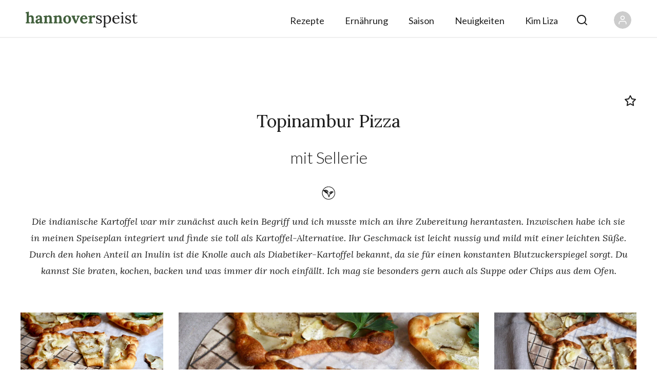

--- FILE ---
content_type: text/html; charset=UTF-8
request_url: https://hannoverspeist.de/rezept/topinambur-pizza/
body_size: 16074
content:
<!doctype html>
<html lang="de" class="no-js">
<head>
    <meta charset="UTF-8">
    <title>Topinambur Pizza - hannoverspeist</title>

    <link href="//www.google-analytics.com" rel="dns-prefetch">

    <link rel="icon" sizes="16x16" type="image/png"
          href="https://hannoverspeist.de/wp-content/themes/inwendo-base-theme-child/img/icon/hannoverspeist-favicon-16x16.png">
    <link rel="icon" sizes="32x32" type="image/png"
          href="https://hannoverspeist.de/wp-content/themes/inwendo-base-theme-child/img/icon/hannoverspeist-favicon-32x32.png">
    <link rel="icon" sizes="48x48" type="image/png"
          href="https://hannoverspeist.de/wp-content/themes/inwendo-base-theme-child/img/icon/hannoverspeist-favicon-48x48.png">
    <link rel="icon" sizes="62x62" type="image/png"
          href="https://hannoverspeist.de/wp-content/themes/inwendo-base-theme-child/img/icon/hannoverspeist-favicon-62x62.png">
    <link rel="apple-touch-icon" sizes="76x76" type="image/png"
          href="https://hannoverspeist.de/wp-content/themes/inwendo-base-theme-child/img/icon/hannoverspeist-touch-icon-76x76.png">
    <link rel="apple-touch-icon" sizes="120x120" type="image/png"
          href="https://hannoverspeist.de/wp-content/themes/inwendo-base-theme-child/img/icon/hannoverspeist-touch-icon-120x120.png">
    <link rel="apple-touch-icon" sizes="152x152" type="image/png"
          href="https://hannoverspeist.de/wp-content/themes/inwendo-base-theme-child/img/icon/hannoverspeist-touch-icon-152x152.png">
    <link rel="apple-touch-icon" sizes="180x180" type="image/png"
          href="https://hannoverspeist.de/wp-content/themes/inwendo-base-theme-child/img/icon/hannoverspeist-touch-icon-180x180.png">
    <link rel="icon" sizes="192x192" type="image/png"
          href="https://hannoverspeist.de/wp-content/themes/inwendo-base-theme-child/img/icon/hannoverspeist-touch-icon-192x192.png">
    <link rel="icon" sizes="228x228" type="image/png"
          href="https://hannoverspeist.de/wp-content/themes/inwendo-base-theme-child/img/icon/hannoverspeist-touch-icon-228x228.png">

    <meta http-equiv="X-UA-Compatible" content="IE=edge,chrome=1">
    <meta name="viewport" content="width=device-width, initial-scale=1.0">

    <script type="text/javascript">
        var templateUrl = 'https://hannoverspeist.de/wp-content/themes/inwendo-base-theme';
    </script>

    <meta name='robots' content='index, follow, max-image-preview:large, max-snippet:-1, max-video-preview:-1' />
	<style>img:is([sizes="auto" i], [sizes^="auto," i]) { contain-intrinsic-size: 3000px 1500px }</style>
	
	<!-- This site is optimized with the Yoast SEO plugin v24.6 - https://yoast.com/wordpress/plugins/seo/ -->
	<link rel="canonical" href="https://hannoverspeist.de/rezept/topinambur-pizza/" />
	<meta property="og:locale" content="de_DE" />
	<meta property="og:type" content="article" />
	<meta property="og:title" content="Topinambur Pizza - hannoverspeist" />
	<meta property="og:url" content="https://hannoverspeist.de/rezept/topinambur-pizza/" />
	<meta property="og:site_name" content="hannoverspeist" />
	<meta property="article:modified_time" content="2019-11-26T13:30:31+00:00" />
	<meta property="og:image" content="https://hannoverspeist.de/wp-content/uploads/2019/11/topinamburpizza11.jpg" />
	<meta property="og:image:width" content="1200" />
	<meta property="og:image:height" content="800" />
	<meta property="og:image:type" content="image/jpeg" />
	<meta name="twitter:card" content="summary_large_image" />
	<meta name="twitter:label1" content="Geschätzte Lesezeit" />
	<meta name="twitter:data1" content="2 Minuten" />
	<script type="application/ld+json" class="yoast-schema-graph">{"@context":"https://schema.org","@graph":[{"@type":"WebPage","@id":"https://hannoverspeist.de/rezept/topinambur-pizza/","url":"https://hannoverspeist.de/rezept/topinambur-pizza/","name":"Topinambur Pizza - hannoverspeist","isPartOf":{"@id":"https://hannoverspeist.de/#website"},"primaryImageOfPage":{"@id":"https://hannoverspeist.de/rezept/topinambur-pizza/#primaryimage"},"image":{"@id":"https://hannoverspeist.de/rezept/topinambur-pizza/#primaryimage"},"thumbnailUrl":"https://hannoverspeist.de/wp-content/uploads/2019/11/topinamburpizza11.jpg","datePublished":"2019-05-22T10:07:23+00:00","dateModified":"2019-11-26T13:30:31+00:00","breadcrumb":{"@id":"https://hannoverspeist.de/rezept/topinambur-pizza/#breadcrumb"},"inLanguage":"de","potentialAction":[{"@type":"ReadAction","target":["https://hannoverspeist.de/rezept/topinambur-pizza/"]}]},{"@type":"ImageObject","inLanguage":"de","@id":"https://hannoverspeist.de/rezept/topinambur-pizza/#primaryimage","url":"https://hannoverspeist.de/wp-content/uploads/2019/11/topinamburpizza11.jpg","contentUrl":"https://hannoverspeist.de/wp-content/uploads/2019/11/topinamburpizza11.jpg","width":1200,"height":800},{"@type":"BreadcrumbList","@id":"https://hannoverspeist.de/rezept/topinambur-pizza/#breadcrumb","itemListElement":[{"@type":"ListItem","position":1,"name":"Startseite","item":"https://hannoverspeist.de/"},{"@type":"ListItem","position":2,"name":"Topinambur Pizza"}]},{"@type":"WebSite","@id":"https://hannoverspeist.de/#website","url":"https://hannoverspeist.de/","name":"hannoverspeist","description":"","potentialAction":[{"@type":"SearchAction","target":{"@type":"EntryPoint","urlTemplate":"https://hannoverspeist.de/?s={search_term_string}"},"query-input":{"@type":"PropertyValueSpecification","valueRequired":true,"valueName":"search_term_string"}}],"inLanguage":"de"}]}</script>
	<!-- / Yoast SEO plugin. -->


<link rel='dns-prefetch' href='//fb-wordpress-toolkit.inwendo.cloud' />
<style id='classic-theme-styles-inline-css' type='text/css'>
/*! This file is auto-generated */
.wp-block-button__link{color:#fff;background-color:#32373c;border-radius:9999px;box-shadow:none;text-decoration:none;padding:calc(.667em + 2px) calc(1.333em + 2px);font-size:1.125em}.wp-block-file__button{background:#32373c;color:#fff;text-decoration:none}
</style>
<style id='global-styles-inline-css' type='text/css'>
:root{--wp--preset--aspect-ratio--square: 1;--wp--preset--aspect-ratio--4-3: 4/3;--wp--preset--aspect-ratio--3-4: 3/4;--wp--preset--aspect-ratio--3-2: 3/2;--wp--preset--aspect-ratio--2-3: 2/3;--wp--preset--aspect-ratio--16-9: 16/9;--wp--preset--aspect-ratio--9-16: 9/16;--wp--preset--color--black: #000000;--wp--preset--color--cyan-bluish-gray: #abb8c3;--wp--preset--color--white: #ffffff;--wp--preset--color--pale-pink: #f78da7;--wp--preset--color--vivid-red: #cf2e2e;--wp--preset--color--luminous-vivid-orange: #ff6900;--wp--preset--color--luminous-vivid-amber: #fcb900;--wp--preset--color--light-green-cyan: #7bdcb5;--wp--preset--color--vivid-green-cyan: #00d084;--wp--preset--color--pale-cyan-blue: #8ed1fc;--wp--preset--color--vivid-cyan-blue: #0693e3;--wp--preset--color--vivid-purple: #9b51e0;--wp--preset--gradient--vivid-cyan-blue-to-vivid-purple: linear-gradient(135deg,rgba(6,147,227,1) 0%,rgb(155,81,224) 100%);--wp--preset--gradient--light-green-cyan-to-vivid-green-cyan: linear-gradient(135deg,rgb(122,220,180) 0%,rgb(0,208,130) 100%);--wp--preset--gradient--luminous-vivid-amber-to-luminous-vivid-orange: linear-gradient(135deg,rgba(252,185,0,1) 0%,rgba(255,105,0,1) 100%);--wp--preset--gradient--luminous-vivid-orange-to-vivid-red: linear-gradient(135deg,rgba(255,105,0,1) 0%,rgb(207,46,46) 100%);--wp--preset--gradient--very-light-gray-to-cyan-bluish-gray: linear-gradient(135deg,rgb(238,238,238) 0%,rgb(169,184,195) 100%);--wp--preset--gradient--cool-to-warm-spectrum: linear-gradient(135deg,rgb(74,234,220) 0%,rgb(151,120,209) 20%,rgb(207,42,186) 40%,rgb(238,44,130) 60%,rgb(251,105,98) 80%,rgb(254,248,76) 100%);--wp--preset--gradient--blush-light-purple: linear-gradient(135deg,rgb(255,206,236) 0%,rgb(152,150,240) 100%);--wp--preset--gradient--blush-bordeaux: linear-gradient(135deg,rgb(254,205,165) 0%,rgb(254,45,45) 50%,rgb(107,0,62) 100%);--wp--preset--gradient--luminous-dusk: linear-gradient(135deg,rgb(255,203,112) 0%,rgb(199,81,192) 50%,rgb(65,88,208) 100%);--wp--preset--gradient--pale-ocean: linear-gradient(135deg,rgb(255,245,203) 0%,rgb(182,227,212) 50%,rgb(51,167,181) 100%);--wp--preset--gradient--electric-grass: linear-gradient(135deg,rgb(202,248,128) 0%,rgb(113,206,126) 100%);--wp--preset--gradient--midnight: linear-gradient(135deg,rgb(2,3,129) 0%,rgb(40,116,252) 100%);--wp--preset--font-size--small: 13px;--wp--preset--font-size--medium: 20px;--wp--preset--font-size--large: 36px;--wp--preset--font-size--x-large: 42px;--wp--preset--spacing--20: 0.44rem;--wp--preset--spacing--30: 0.67rem;--wp--preset--spacing--40: 1rem;--wp--preset--spacing--50: 1.5rem;--wp--preset--spacing--60: 2.25rem;--wp--preset--spacing--70: 3.38rem;--wp--preset--spacing--80: 5.06rem;--wp--preset--shadow--natural: 6px 6px 9px rgba(0, 0, 0, 0.2);--wp--preset--shadow--deep: 12px 12px 50px rgba(0, 0, 0, 0.4);--wp--preset--shadow--sharp: 6px 6px 0px rgba(0, 0, 0, 0.2);--wp--preset--shadow--outlined: 6px 6px 0px -3px rgba(255, 255, 255, 1), 6px 6px rgba(0, 0, 0, 1);--wp--preset--shadow--crisp: 6px 6px 0px rgba(0, 0, 0, 1);}:where(.is-layout-flex){gap: 0.5em;}:where(.is-layout-grid){gap: 0.5em;}body .is-layout-flex{display: flex;}.is-layout-flex{flex-wrap: wrap;align-items: center;}.is-layout-flex > :is(*, div){margin: 0;}body .is-layout-grid{display: grid;}.is-layout-grid > :is(*, div){margin: 0;}:where(.wp-block-columns.is-layout-flex){gap: 2em;}:where(.wp-block-columns.is-layout-grid){gap: 2em;}:where(.wp-block-post-template.is-layout-flex){gap: 1.25em;}:where(.wp-block-post-template.is-layout-grid){gap: 1.25em;}.has-black-color{color: var(--wp--preset--color--black) !important;}.has-cyan-bluish-gray-color{color: var(--wp--preset--color--cyan-bluish-gray) !important;}.has-white-color{color: var(--wp--preset--color--white) !important;}.has-pale-pink-color{color: var(--wp--preset--color--pale-pink) !important;}.has-vivid-red-color{color: var(--wp--preset--color--vivid-red) !important;}.has-luminous-vivid-orange-color{color: var(--wp--preset--color--luminous-vivid-orange) !important;}.has-luminous-vivid-amber-color{color: var(--wp--preset--color--luminous-vivid-amber) !important;}.has-light-green-cyan-color{color: var(--wp--preset--color--light-green-cyan) !important;}.has-vivid-green-cyan-color{color: var(--wp--preset--color--vivid-green-cyan) !important;}.has-pale-cyan-blue-color{color: var(--wp--preset--color--pale-cyan-blue) !important;}.has-vivid-cyan-blue-color{color: var(--wp--preset--color--vivid-cyan-blue) !important;}.has-vivid-purple-color{color: var(--wp--preset--color--vivid-purple) !important;}.has-black-background-color{background-color: var(--wp--preset--color--black) !important;}.has-cyan-bluish-gray-background-color{background-color: var(--wp--preset--color--cyan-bluish-gray) !important;}.has-white-background-color{background-color: var(--wp--preset--color--white) !important;}.has-pale-pink-background-color{background-color: var(--wp--preset--color--pale-pink) !important;}.has-vivid-red-background-color{background-color: var(--wp--preset--color--vivid-red) !important;}.has-luminous-vivid-orange-background-color{background-color: var(--wp--preset--color--luminous-vivid-orange) !important;}.has-luminous-vivid-amber-background-color{background-color: var(--wp--preset--color--luminous-vivid-amber) !important;}.has-light-green-cyan-background-color{background-color: var(--wp--preset--color--light-green-cyan) !important;}.has-vivid-green-cyan-background-color{background-color: var(--wp--preset--color--vivid-green-cyan) !important;}.has-pale-cyan-blue-background-color{background-color: var(--wp--preset--color--pale-cyan-blue) !important;}.has-vivid-cyan-blue-background-color{background-color: var(--wp--preset--color--vivid-cyan-blue) !important;}.has-vivid-purple-background-color{background-color: var(--wp--preset--color--vivid-purple) !important;}.has-black-border-color{border-color: var(--wp--preset--color--black) !important;}.has-cyan-bluish-gray-border-color{border-color: var(--wp--preset--color--cyan-bluish-gray) !important;}.has-white-border-color{border-color: var(--wp--preset--color--white) !important;}.has-pale-pink-border-color{border-color: var(--wp--preset--color--pale-pink) !important;}.has-vivid-red-border-color{border-color: var(--wp--preset--color--vivid-red) !important;}.has-luminous-vivid-orange-border-color{border-color: var(--wp--preset--color--luminous-vivid-orange) !important;}.has-luminous-vivid-amber-border-color{border-color: var(--wp--preset--color--luminous-vivid-amber) !important;}.has-light-green-cyan-border-color{border-color: var(--wp--preset--color--light-green-cyan) !important;}.has-vivid-green-cyan-border-color{border-color: var(--wp--preset--color--vivid-green-cyan) !important;}.has-pale-cyan-blue-border-color{border-color: var(--wp--preset--color--pale-cyan-blue) !important;}.has-vivid-cyan-blue-border-color{border-color: var(--wp--preset--color--vivid-cyan-blue) !important;}.has-vivid-purple-border-color{border-color: var(--wp--preset--color--vivid-purple) !important;}.has-vivid-cyan-blue-to-vivid-purple-gradient-background{background: var(--wp--preset--gradient--vivid-cyan-blue-to-vivid-purple) !important;}.has-light-green-cyan-to-vivid-green-cyan-gradient-background{background: var(--wp--preset--gradient--light-green-cyan-to-vivid-green-cyan) !important;}.has-luminous-vivid-amber-to-luminous-vivid-orange-gradient-background{background: var(--wp--preset--gradient--luminous-vivid-amber-to-luminous-vivid-orange) !important;}.has-luminous-vivid-orange-to-vivid-red-gradient-background{background: var(--wp--preset--gradient--luminous-vivid-orange-to-vivid-red) !important;}.has-very-light-gray-to-cyan-bluish-gray-gradient-background{background: var(--wp--preset--gradient--very-light-gray-to-cyan-bluish-gray) !important;}.has-cool-to-warm-spectrum-gradient-background{background: var(--wp--preset--gradient--cool-to-warm-spectrum) !important;}.has-blush-light-purple-gradient-background{background: var(--wp--preset--gradient--blush-light-purple) !important;}.has-blush-bordeaux-gradient-background{background: var(--wp--preset--gradient--blush-bordeaux) !important;}.has-luminous-dusk-gradient-background{background: var(--wp--preset--gradient--luminous-dusk) !important;}.has-pale-ocean-gradient-background{background: var(--wp--preset--gradient--pale-ocean) !important;}.has-electric-grass-gradient-background{background: var(--wp--preset--gradient--electric-grass) !important;}.has-midnight-gradient-background{background: var(--wp--preset--gradient--midnight) !important;}.has-small-font-size{font-size: var(--wp--preset--font-size--small) !important;}.has-medium-font-size{font-size: var(--wp--preset--font-size--medium) !important;}.has-large-font-size{font-size: var(--wp--preset--font-size--large) !important;}.has-x-large-font-size{font-size: var(--wp--preset--font-size--x-large) !important;}
:where(.wp-block-post-template.is-layout-flex){gap: 1.25em;}:where(.wp-block-post-template.is-layout-grid){gap: 1.25em;}
:where(.wp-block-columns.is-layout-flex){gap: 2em;}:where(.wp-block-columns.is-layout-grid){gap: 2em;}
:root :where(.wp-block-pullquote){font-size: 1.5em;line-height: 1.6;}
</style>
<link rel='stylesheet' id='iw-min-header-css-css' href='https://hannoverspeist.de/wp-content/uploads/iw_toolkit_minified/iw-min-24aa6b2cac132e6f701667d092cb0623-v-1.css?ver=1.0' type='text/css' media='all' />
<link rel='stylesheet' id='iw_google_lato-css' href='https://fb-wordpress-toolkit.inwendo.cloud/fonts.googleapis.com/css?family=Lato%3A300%2C400%2C700%2C900' type='text/css' media='all' />
<link rel='stylesheet' id='iw_google_lora-css' href='https://fb-wordpress-toolkit.inwendo.cloud/fonts.googleapis.com/css?family=Lora%3A400%2C400i%2C700' type='text/css' media='all' />
<style id='wp-typography-custom-inline-css' type='text/css'>
sup, sub{font-size: 75%;line-height: 100%}sup{vertical-align: 60%}sub{vertical-align: -10%}.amp{font-family: Baskerville, "Goudy Old Style", Palatino, "Book Antiqua", "Warnock Pro", serif;font-size: 1.1em;font-style: italic;font-weight: normal;line-height: 1em}.caps{font-size: 90%}.dquo{margin-left: -0.4em}.quo{margin-left: -0.2em}.pull-single{margin-left: -0.15em}.push-single{margin-right: 0.15em}.pull-double{margin-left: -0.38em}.push-double{margin-right: 0.38em}
</style>
<style id='wp-typography-safari-font-workaround-inline-css' type='text/css'>
body {-webkit-font-feature-settings: "liga";font-feature-settings: "liga";-ms-font-feature-settings: normal;}
</style>
<link rel='stylesheet' id='js_composer_front-css' href='https://hannoverspeist.de/wp-content/plugins/js_composer/assets/css/js_composer.min.css?ver=8.2' type='text/css' media='all' />
<script type="text/javascript" src="https://hannoverspeist.de/wp-includes/js/jquery/jquery.min.js?ver=3.7.1" id="jquery-core-js"></script>
<script type="text/javascript" id="iw-min-header-js-js-extra">
/* <![CDATA[ */
var iw_data = {"google_tracking_token":null,"google_tag_manager_token":"GTM-NK3B5VS","recaptchav3_enabled":"1","recaptchav3_web_token":"6LfUTrMUAAAAAE-1t4OK10fWYuW34wiMG0VWp0n5","basic_modal_css_path":"\/wp-content\/plugins\/inwendo_wordpress_toolkit\/assets\/css\/basicModal.min.css"};
var iw_wpcore_params = {"ajaxurl":"https:\/\/hannoverspeist.de\/wp-admin\/admin-ajax.php","pluginurl":"https:\/\/hannoverspeist.de\/wp-content\/plugins\/iw-core\/"};
var iw_blogwithcategories_params = {"ajaxurl":"https:\/\/hannoverspeist.de\/wp-admin\/admin-ajax.php","pluginurl":"https:\/\/hannoverspeist.de\/wp-content\/plugins\/iw-cpt-blog-with-categories\/","loading_results_text":"L\u00e4dt\u2026","no_result_text":"Leider wurden keine Beitr\u00e4ge gefunden\u2026"};
var iw_hvsblog_params = {"ajaxurl":"https:\/\/hannoverspeist.de\/wp-admin\/admin-ajax.php","post_image_height":"200","square_images":""};
var iw_imagegallery_params = {"ajaxurl":"https:\/\/hannoverspeist.de\/wp-admin\/admin-ajax.php","div_class_before_image":"","div_class_after_image":"","square_images":"false","wp_image-size-name":"iw_imagegallery_thumbnail_hvs","post_image_height":"180"};
var iw_instagram_params = {"ajaxurl":"https:\/\/hannoverspeist.de\/wp-admin\/admin-ajax.php","license_key":"","insta_access_token":"IGQWROOEpmSy1fQWt3WGJQZADBidmNaeEVSem40WlFoWVI0ck05OElzNlQwa0RuNll3eWJBSjNadWxyZAlpnRzBjTm53YzAwem9xcTVtZAzN2d1g3U2liOXEyeU9va3FrT291dHI4V1VlNGxDUQZDZD"};
var iw_recipes_params = {"ajaxurl":"https:\/\/hannoverspeist.de\/wp-admin\/admin-ajax.php","post_image_height":"200","square_images":"false"};
var iw_seasonalfoods_params = {"ajaxurl":"https:\/\/hannoverspeist.de\/wp-admin\/admin-ajax.php","post_image_height":"200","square_images":"false"};
var iw_website_basics_params = {"header_image_max_height":"700px","header_image_width_threshold":"1920px","main_position_calc_enabled":"false","transparent_header_enabled":"false"};
var iw_base_theme_params = {"ajaxurl":"https:\/\/hannoverspeist.de\/wp-admin\/admin-ajax.php","themeurl":"https:\/\/hannoverspeist.de\/wp-content\/themes\/inwendo-base-theme-child","sticky_header_enabled":"true","forced_change_on_scroll_enabled":"","sticky_header_threshold":"10px","sticky_header_threshold_mobile":"10px","transparent_header_enabled":"","header_wrapper_padding_top":"22px","header_wrapper_padding_bottom":"16px","header_menu_padding_top":"2px","header_wrapper_padding_top_sticky":"22px","header_wrapper_padding_bottom_sticky":"16px","header_menu_padding_top_sticky":"2px","header_logo_link":"https:\/\/hannoverspeist.de\/wp-content\/uploads\/2019\/04\/hannoverspeist-logo.svg","header_logo_link_sticky":"https:\/\/hannoverspeist.de\/wp-content\/uploads\/2019\/04\/hannoverspeist-logo.svg","header_logo_link_transparent":"","fullscreen_mobile_menu_enabled":"true","main_position_calc_enabled":"","footer_fix_short_pages_enabled":"true","mobile_menu_threshold":"960px","header_wrapper_centered_view_offset":".px","header_wrapper_centered_view_offset_mobile":"0px","mobile_menu_button_widget_bottom_safe_space":"50px"};
/* ]]> */
</script>
<script type="text/javascript" src="https://hannoverspeist.de/wp-content/uploads/iw_toolkit_minified/iw-min-ca2943486e51d5d40c50d60c0f9e1691-v-1.js?ver=1.0" id="iw-min-header-js-js"></script>
<!--[if IE]>
<script type="text/javascript" src="https://hannoverspeist.de/wp-content/plugins/iw-cpt-image-gallery/includes/ofi.min.js" id="iw_imagegallery_fit_poly-js"></script>
<![endif]-->
<script></script><link rel="https://api.w.org/" href="https://hannoverspeist.de/wp-json/" /><link rel="alternate" title="oEmbed (JSON)" type="application/json+oembed" href="https://hannoverspeist.de/wp-json/oembed/1.0/embed?url=https%3A%2F%2Fhannoverspeist.de%2Frezept%2Ftopinambur-pizza%2F" />
<link rel="alternate" title="oEmbed (XML)" type="text/xml+oembed" href="https://hannoverspeist.de/wp-json/oembed/1.0/embed?url=https%3A%2F%2Fhannoverspeist.de%2Frezept%2Ftopinambur-pizza%2F&#038;format=xml" />
<link rel="preload" href="https://hannoverspeist.de/wp-content/uploads/2019/04/hannoverspeist-logo.svg" as="image"  ><link rel="preload" href="https://hannoverspeist.de/wp-content/uploads/2019/04/hannoverspeist-logo.svg" as="image"  ><meta name="generator" content="Powered by WPBakery Page Builder - drag and drop page builder for WordPress."/>
<script>
    window.addEventListener("load", function(){
        setTimeout(function() {
            //console.log('show cookie message');
            window.iwCookieBannerJs.initialize({"types":[{"name":"Essenziell","id":"always","force":true},{"name":"Externe Medien","id":"external","force":false},{"name":"Marketing","id":"marketing","force":false},{"name":"Statistik","id":"statistic","force":false}],"palette":{"popup":{"background":"#FFFFFF","text":"#1d1d1d","link":"#777777"},"buttonAllow":{"background":"#FF8000","border":"#FF8000","text":"#1d1d1d","backgroundHover":"#E9761F","borderHover":"#E9761F","textHover":"#1D1D1D"},"buttonDeny":{"background":"#CCCCCC","border":"#CCCCCC","text":"#1D1D1D","backgroundHover":"#BABABA","borderHover":"#BABABA","textHover":"#1D1D1D"},"overlay":{"background":"rgba(255,255,255,0.8)"}},"content":{"header":"Datenschutzeinstellungen","message":"Wir nutzen auf unserer Website verschiedene Cookies: Einige sind essenziell f\u00fcr die Funktionalit\u00e4t, andere helfen uns dabei, die Nutzenden besser zu verstehen. Sie sind also eine Hilfe, unsere Leistungen stetig zu optimieren und das Resultat ist ein deutlich besseres Erlebnis bei der Nutzung dieser Website. Einige Cookies, sofern zugestimmt, nutzen anonymisierte, personenbezogene Daten \u2013 unsere Website funktioniert aber auch ohne.","question":"Welche Cookies d\u00fcrfen verwendet werden?","allow":"Alle akzeptieren","deny":"NEIN DANKE","save":"Auswahl speichern","links":[{"title":"Datenschutz","url":"\/datenschutz\/"},{"title":"Impressum","url":"\/impressum\/"}],"image":[]},"modify_body_padding":false,"position":"banner-bottom","fallback_position":"banner-bottom","tracking":{"google_tag_manager_id":"GTM-NK3B5VS"}});
        }, 300);
    });
</script><style type="text/css" data-type="vc_shortcodes-custom-css">.vc_custom_1558522701694{padding-top: 5px !important;}</style><noscript><style> .wpb_animate_when_almost_visible { opacity: 1; }</style></noscript>    <script>
        // conditionizr.com
        // configure environment tests
        conditionizr.config({
            assets: 'https://hannoverspeist.de/wp-content/themes/inwendo-base-theme',
            tests: {}
        });
    </script>

</head>


<body class="iw_recipes_item-template-default single single-iw_recipes_item postid-308 wpb-js-composer js-comp-ver-8.2 vc_responsive">


<div class="iw-body-widgets-wrapper"><div class="iw-widget searchareawidget-2 widget_searchareawidget">            <div class="search_area">
                <div class="search_wrapper">
                    <form action="/rezepte" method="get" class="search_form"><input type="text" name="recipe_search" placeholder="Suchen..." value=""><button class="start_search" type="submit" value="Suchen"><svg id="Ebene_1" data-name="Ebene 1" xmlns="http://www.w3.org/2000/svg" xmlns:xlink="http://www.w3.org/1999/xlink" viewBox="0 0 24 24"><defs><clipPath id="clip-path"><rect width="24" height="24" style="fill:none"/></clipPath></defs><g style="clip-path:url(#clip-path)"><g id="Search"><path id="Pfad_90" data-name="Pfad 90" d="M21.71,20.29,18,16.61A9.06,9.06,0,1,0,16.61,18l3.68,3.69a1,1,0,0,0,1.42-1.42ZM4,11a7,7,0,1,1,12,4.93h0s0,0,0,0A7,7,0,0,1,4,11Z" style="fill:#1d1d1d"/><rect id="Rechteck_92" data-name="Rechteck 92" width="24" height="24" style="fill:none"/></g></g></svg></button></form>
                </div>
            </div></div></div>
<div class="header_area standard">

    
    
    <div class="header_wrapper outside_grid" style="padding-top: 22px; padding-bottom: 16px;">

                <button class="mobile_navigation_button open" aria-label="Öffne mobiles Menü Button">
            <div class="open_mobile_menu">
                <svg fill="#000000" height="24" viewBox="0 0 24 24" width="24" xmlns="http://www.w3.org/2000/svg">
                    <path d="M0 0h24v24H0z" fill="none"/>
                    <path d="M3 18h18v-2H3v2zm0-5h18v-2H3v2zm0-7v2h18V6H3z"/>
                </svg>
            </div>
        </button>
        <div class="iw-header-menu-widgets-wrapper"><div class="iw-widget headersearchwidget-3 widget_headersearchwidget">            <div class="header_search">
                <div class="open_search">
                    <svg id="Ebene_1" data-name="Ebene 1" xmlns="http://www.w3.org/2000/svg" xmlns:xlink="http://www.w3.org/1999/xlink" viewBox="0 0 24 24"><defs><clipPath id="clip-path"><rect width="24" height="24" style="fill:none"/></clipPath></defs><g style="clip-path:url(#clip-path)"><g id="Search"><path id="Pfad_90" data-name="Pfad 90" d="M21.71,20.29,18,16.61A9.06,9.06,0,1,0,16.61,18l3.68,3.69a1,1,0,0,0,1.42-1.42ZM4,11a7,7,0,1,1,12,4.93h0s0,0,0,0A7,7,0,0,1,4,11Z" style="fill:#1d1d1d"/><rect id="Rechteck_92" data-name="Rechteck 92" width="24" height="24" style="fill:none"/></g></g></svg>
                </div>
                <div class="close_search">
                    <svg xmlns="http://www.w3.org/2000/svg" width="24" height="24" viewBox="0 0 24 24"><path d="M19 6.41L17.59 5 12 10.59 6.41 5 5 6.41 10.59 12 5 17.59 6.41 19 12 13.41 17.59 19 19 17.59 13.41 12z"/><path d="M0 0h24v24H0z" fill="none"/></svg>
                </div>
            </div></div><div class="iw-widget firebaseprofilewidget-2 widget_firebaseprofilewidget">            <div class="header_firebase_profile">
                <a href="/nutzer-profil/">
                    <img class="iw_firebase_profile_photo_url" src="https://hannoverspeist.de/wp-content/uploads/2019/05/Profil_Icon.svg" alt="Profilbild">
                </a>
            </div></div></div>
        
        <nav class="header_navigation"
             style="padding-top: 2px">
            <ul id="menu-header-menu" class="desktop-menu"><li role="presentation" id="menu-item-34" class="menu-item menu-item-type-post_type menu-item-object-page menu-item-34"><div class="menu-item-link-wrapper"><a title="Rezepte" href="https://hannoverspeist.de/rezepte/">Rezepte<div class="border"></div></a></div></li>
<li role="presentation" id="menu-item-239" class="menu-item menu-item-type-post_type menu-item-object-page menu-item-239"><div class="menu-item-link-wrapper"><a title="Ernährung" href="https://hannoverspeist.de/ernaehrung/">Ernährung<div class="border"></div></a></div></li>
<li role="presentation" id="menu-item-33" class="menu-item menu-item-type-post_type menu-item-object-page menu-item-33"><div class="menu-item-link-wrapper"><a title="Saison" href="https://hannoverspeist.de/saisonkalender/">Saison<div class="border"></div></a></div></li>
<li role="presentation" id="menu-item-32" class="menu-item menu-item-type-post_type menu-item-object-page menu-item-32"><div class="menu-item-link-wrapper"><a title="Neuigkeiten" href="https://hannoverspeist.de/neuigkeiten/">Neuigkeiten<div class="border"></div></a></div></li>
<li role="presentation" id="menu-item-31" class="menu-item menu-item-type-post_type menu-item-object-page menu-item-31"><div class="menu-item-link-wrapper"><a title="Kim Liza" href="https://hannoverspeist.de/kim-liza/">Kim Liza<div class="border"></div></a></div></li>
</ul>        </nav>

        <div class="header_logo"><a href="https://hannoverspeist.de"><img src="https://hannoverspeist.de/wp-content/uploads/2019/04/hannoverspeist-logo.svg" alt="Header-Logo" class="logo-img standard" loading="lazy"><img src="https://hannoverspeist.de/wp-content/uploads/2019/04/hannoverspeist-logo.svg" alt="Header-Logo" class="logo-img sticky" loading="lazy"></a>
<style>

    .header_area .header_logo {
        height: 32px;
        width: 218px;
    }

    .header_area .logo-img.standard {
        display: inherit;
        height: 32px;
        width: 218px;
    }

    
                    
                .header_area.sticky .header_logo {
                    height:32px;
                    width:218px;
                }
                 
            
             
                    .header_area.sticky .logo-img.standard {
                        display: none;
                    }
                
                    .header_area .header_logo {
                        height:32px;
                        width:218px;
                    }
                  
                    .header_area .logo-img.sticky {
                        height:32px;
                        width:218px;
                    }
                      
                    .header_area.sticky .logo-img.sticky {
                        display: inherit;
                    }
                 
                
</style>
</div>
        
        <div class="clearfix"></div>

    </div>

    
</div>

<div class="mobile_navigation"><nav class="fullscreen_nav"><ul id="menu-mobile-menu" class="mobile-menu"><li role="presentation" id="menu-item-655" class="menu-item menu-item-type-post_type menu-item-object-page menu-item-655"><div class="menu-item-link-wrapper"><a title="Rezepte" href="https://hannoverspeist.de/rezepte/">Rezepte<div class="border"></div></a></div></li>
<li role="presentation" id="menu-item-651" class="menu-item menu-item-type-post_type menu-item-object-page menu-item-651"><div class="menu-item-link-wrapper"><a title="Ernährung" href="https://hannoverspeist.de/ernaehrung/">Ernährung<div class="border"></div></a></div></li>
<li role="presentation" id="menu-item-656" class="menu-item menu-item-type-post_type menu-item-object-page menu-item-656"><div class="menu-item-link-wrapper"><a title="Saison" href="https://hannoverspeist.de/saisonkalender/">Saison<div class="border"></div></a></div></li>
<li role="presentation" id="menu-item-653" class="menu-item menu-item-type-post_type menu-item-object-page menu-item-653"><div class="menu-item-link-wrapper"><a title="Neuigkeiten" href="https://hannoverspeist.de/neuigkeiten/">Neuigkeiten<div class="border"></div></a></div></li>
<li role="presentation" id="menu-item-652" class="menu-item menu-item-type-post_type menu-item-object-page menu-item-652"><div class="menu-item-link-wrapper"><a title="Kim Liza" href="https://hannoverspeist.de/kim-liza/">Kim Liza<div class="border"></div></a></div></li>
<li role="presentation" id="menu-item-654" class="menu-item menu-item-type-post_type menu-item-object-page menu-item-654"><div class="menu-item-link-wrapper"><a title="Mein Profil" href="https://hannoverspeist.de/nutzer-profil/">Mein Profil<div class="border"></div></a></div></li>
</ul></nav>        <button class="mobile_navigation_button close" aria-label="Schließe mobiles Menü Button">
            <div class="close_mobile_menu">
                <svg xmlns="http://www.w3.org/2000/svg" width="24" height="24" viewBox="0 0 24 24">
                    <path d="M19 6.41L17.59 5 12 10.59 6.41 5 5 6.41 10.59 12 5 17.59 6.41 19 12 13.41 17.59 19 19 17.59 13.41 12z"/>
                    <path d="M0 0h24v24H0z" fill="none"/>
                </svg>
            </div>
        </button></div>
<style>

    button.mobile_navigation_button.close {
        display: none;
    }

</style>

<style>

    
    button.mobile_navigation_button.open {
        display: none;
    }

    .no-js .header_wrapper {
        padding-top: 22px !important;
        padding-bottom: 16px !important;
    }

    .header_area.sticky .menu_row {
        height: 0px !important;
        padding-top: 0px !important;
    }

    @media screen and (max-width: 960px) {

        button.mobile_navigation_button.open {
            display: block !important;
        }

        nav.header_navigation {
            display: none;
        }

        .iw_language_selector .iw_language_selector_list_item.active::before {
            display: block;
        }

        .iw_language_selector .iw_language_selector_list .iw_language_selector_list_item .name,
        .iw_language_selector .iw_language_selector_list .iw_language_selector_list_item .clearfix {
            display: none;
        }

        .header_logo.above {
            padding-bottom: 0px !important;
        }

        .header_area.centered .header_wrapper {
            padding-top: 22px !important;
            padding-bottom: 16px !important;
        }

        .header_area.centered .menu_row {
            height: 0;
            transition: all .2s linear;
            padding-top: 0;
        }

    }

</style>

    <div class="iw_cpt_recipes">

        <main role="main">

            <!-- section -->
            <section>

                
                    <!-- article -->
                    <article id="post-308" class="post-308 iw_recipes_item type-iw_recipes_item status-publish has-post-thumbnail hentry tag-backen tag-knollengemuese tag-pizza tag-sellerie tag-topinambur iw_recipes_taxonomy-backen iw_recipes_taxonomy-fruehling iw_recipes_taxonomy-hauptspeise iw_recipes_taxonomy-herbst iw_recipes_taxonomy-schnelle-kueche iw_recipes_taxonomy-vegetarisch">

                        <div class="content-width">
                            <div class="recipe_firebase_favorite_wrapper">
                                <div class="recipe_firebase_favorite_link iw_firebase_login_link"
                                     data-id="308">
                                    <svg id="Ebene_1" data-name="Ebene 1" xmlns="http://www.w3.org/2000/svg"
                                         xmlns:xlink="http://www.w3.org/1999/xlink" viewBox="0 0 24 24">
                                        <defs>
                                            <clipPath id="clip-path">
                                                <rect width="24" height="24" style="fill:none"/>
                                            </clipPath>
                                        </defs>
                                        <title>favorit_recipe_active</title>
                                        <g style="clip-path:url(#clip-path)">
                                            <g id="Favorite_Aktiv" data-name="Favorite Aktiv">
                                                <g id="Gruppe_103" data-name="Gruppe 103">
                                                    <path id="Pfad_99" data-name="Pfad 99"
                                                          d="M18.18,22.49a1,1,0,0,1-.47-.12l-5.71-3-5.72,3A1,1,0,0,1,4.93,22a1.06,1.06,0,0,1-.1-.63L5.92,15,1.3,10.45A1,1,0,0,1,1.29,9a1.08,1.08,0,0,1,.56-.29l6.39-.93L11.1,2a1,1,0,0,1,1.42-.37.94.94,0,0,1,.37.37l2.86,5.78,6.39.94A1,1,0,0,1,23,9.89a1,1,0,0,1-.29.56L18.07,15l1.09,6.36a1,1,0,0,1-.82,1.15l-.16,0Z"
                                                          style="fill:#fff"/>
                                                    <path id="Pfad_89" data-name="Pfad 89"
                                                          d="M18.18,22.49a1,1,0,0,1-.47-.12l-5.71-3-5.72,3A1,1,0,0,1,4.93,22a1.06,1.06,0,0,1-.1-.63L5.92,15,1.3,10.45A1,1,0,0,1,1.29,9a1.08,1.08,0,0,1,.56-.29l6.39-.93L11.1,2a1,1,0,0,1,1.42-.37.94.94,0,0,1,.37.37l2.86,5.78,6.39.94A1,1,0,0,1,23,9.89a1,1,0,0,1-.29.56L18.07,15l1.09,6.36a1,1,0,0,1-.82,1.15l-.16,0Zm-14-12.06L7.7,13.89a1,1,0,0,1,.29.89l-.84,4.88,4.39-2.31a1,1,0,0,1,.93,0l4.38,2.31L16,14.78a1,1,0,0,1,.29-.89l3.54-3.46L15,9.72a1,1,0,0,1-.75-.55L12,4.73,9.81,9.17a1,1,0,0,1-.75.55Z"
                                                          style="fill:#1d1d1d"/>
                                                </g>
                                                <rect id="Rechteck_91" data-name="Rechteck 91" width="24" height="24"
                                                      style="fill:none"/>
                                            </g>
                                        </g>
                                    </svg>
                                </div>
                            </div>
                            <div class="iw_cpt_recipes_header_area ">

                                <div class="iw_cpt_recipes_header_area_title">
                                    <h1>
                                        Topinambur Pizza                                    </h1>
                                </div>
                                <div class="iw_cpt_recipes_header_area_subline">
                                    <h2>
                                        mit Sellerie                                    </h2>
                                </div>
                                <div class="iw_cpt_recipes_header_area_cat_icons">
                                            <div class="iw_cpt_recipes_cat_icon_list ">
            <div class="iw_cpt_recipes_cat_icon_list_wrapper">
                <div class="iw_cpt_recipes_cat_icon_list_element"><img src="https://hannoverspeist.de/wp-content/uploads/2019/05/ernaehrung_icon_vegetarisch.svg"/></div>
            </div>
        </div>                                </div>

                                <div class="iw_cpt_recipes_header_area_excerpt">
                                    Die indianische Kartoffel war mir zunächst auch kein Begriff und ich musste mich an ihre Zubereitung herantasten. Inzwischen habe ich sie in meinen Speiseplan integriert und finde sie toll als Kartoffel-Alternative. Ihr Geschmack ist leicht nussig und mild mit einer leichten Süße. Durch den hohen Anteil an Inulin ist die Knolle auch als Diabetiker-Kartoffel bekannt, da sie für einen konstanten Blutzuckerspiegel sorgt. Du kannst Sie braten, kochen, backen und was immer dir noch einfällt. Ich mag sie besonders gern auch als Suppe oder Chips aus dem Ofen.                                 </div>
                            </div>

                            <div class="iw_cpt_recipes_content_area clearfix">
                                <div class="wpb-content-wrapper"><div data-vc-full-width="true" data-vc-full-width-init="false" class="vc_row wpb_row vc_row-fluid"><div class="wpb_column vc_column_container vc_col-sm-12"><div class="vc_column-inner"><div class="wpb_wrapper"><div class="vc_row wpb_row vc_inner vc_row-fluid"><div class="wpb_column vc_column_container vc_col-sm-12"><div class="vc_column-inner"><div class="wpb_wrapper"><div class="iw_cpt_image_gallery  first_gallery " data-deactive_lightbox="false"><div class="desktop"><div class="iw_col_1_4"><div class="iw_cpt_image_gallery_image one"><img decoding="async" src="https://hannoverspeist.de/wp-content/uploads/2019/05/topinamburpizza5-1110x720.jpg" loading="lazy"></div><div class="iw_cpt_image_gallery_image"><img decoding="async" src="https://hannoverspeist.de/wp-content/uploads/2019/05/topinamburpizza3-1110x720.jpg" loading="lazy"></div></div><div class="iw_col_1_2"><div class="iw_cpt_image_gallery_image full two"><img decoding="async" src="https://hannoverspeist.de/wp-content/uploads/2019/05/topinamburpizza4-1110x720.jpg" loading="lazy"></div></div><div class="iw_col_1_4"><div class="iw_cpt_image_gallery_image three"><img decoding="async" src="https://hannoverspeist.de/wp-content/uploads/2019/11/topinamburpizza7-1110x720.jpg" loading="lazy"></div><div class="iw_cpt_image_gallery_image"><img decoding="async" src="https://hannoverspeist.de/wp-content/uploads/2019/11/topinamburpizza11-1110x720.jpg" loading="lazy"></div></div><div class="iw_cpt_image_gallery_clearfix"></div><div class="iw_col_1_2"></div><div class="iw_col_1_2"></div></div><div class="mobile"><div class="iw_col_1_1"><div class="iw_cpt_image_gallery_image full one"><img decoding="async" src="https://hannoverspeist.de/wp-content/uploads/2019/05/topinamburpizza5-1110x720.jpg" loading="lazy"></div></div><div class="iw_col_1_1"><div class="iw_cpt_image_gallery_image"><img decoding="async" src="https://hannoverspeist.de/wp-content/uploads/2019/05/topinamburpizza4-1110x720.jpg" loading="lazy"></div><div class="iw_cpt_image_gallery_image"><img decoding="async" src="https://hannoverspeist.de/wp-content/uploads/2019/11/topinamburpizza7-1110x720.jpg" loading="lazy"></div><div class="iw_cpt_image_gallery_image"><img decoding="async" src="https://hannoverspeist.de/wp-content/uploads/2019/05/topinamburpizza3-1110x720.jpg" loading="lazy"></div><div class="iw_cpt_image_gallery_image"><img decoding="async" src="https://hannoverspeist.de/wp-content/uploads/2019/11/topinamburpizza11-1110x720.jpg" loading="lazy"></div></div></div><div class="iw_cpt_image_gallery_clearfix"></div></div></div></div></div></div></div></div></div></div><div class="vc_row-full-width vc_clearfix"></div><div data-vc-full-width="true" data-vc-full-width-init="false" class="vc_row wpb_row vc_row-fluid"><div class="wpb_column vc_column_container vc_col-sm-12"><div class="vc_column-inner"><div class="wpb_wrapper"><div class="vc_row wpb_row vc_inner vc_row-fluid"><div class="wpb_column vc_column_container vc_col-sm-12"><div class="vc_column-inner"><div class="wpb_wrapper"><div class="vc_empty_space" style="height: 50px"><span class="vc_empty_space_inner"></span></div></div></div></div></div><div class="vc_row wpb_row vc_inner vc_row-fluid"><div class="wpb_column vc_column_container vc_col-sm-3"><div class="vc_column-inner"><div class="wpb_wrapper">
	<div class="wpb_text_column wpb_content_element vc_custom_1558522701694 rezept_zutaten">
		<div class="wpb_wrapper">
			<h3 style="text-align: right;">Für 1&nbsp;Pizza</h3>
<p style="text-align: right;">400&nbsp;g&nbsp;Topinambur<br> 1&nbsp;Sel­le­rie mit&nbsp;Grün<br> 1&nbsp;Frisch­käse Kräuter<br> 1&nbsp;fri­scher Pizzateig<br> fri­scher Pfeffer<br> Salz</p>

		</div>
	</div>
<div class="vc_empty_space" style="height: 25px"><span class="vc_empty_space_inner"></span></div>                <div class="iw_hannoverspeist_button ">
                    <a href="https://hannoverspeist.de/wp-content/uploads/2019/05/Rezept_Topinamburpizza_PDF.pdf">
                        <button>
                            REZEPT DOWNLOAD
                        </button>
                    </a>
                </div>
                <div class="vc_empty_space" style="height: 50px"><span class="vc_empty_space_inner"></span></div></div></div></div><div class="wpb_column vc_column_container vc_col-sm-9"><div class="vc_column-inner"><div class="wpb_wrapper">
	<div class="wpb_text_column wpb_content_element rezept_text">
		<div class="wpb_wrapper">
			<p>Die Topin­am­bur und den Sel­le­rie samt Grün waschen. Das Gemüse schä­len und die Hälfte des Sel­le­ries, sowie die die gesam­ten Topin­am­bur, mit einem schar­fen Mes­ser oder einer Reibe in feine Schei­ben schneiden.</p>

		</div>
	</div>

	<div class="wpb_text_column wpb_content_element rezept_text">
		<div class="wpb_wrapper">
			<p>Den Piz­za­teig aus der Ver­pa­ckung neh­men und aus­rol­len. Auf dem dafür vor­ge­se­he­nen Back­pa­pier mit dem Frisch­käse bestrei­chen, um anschlie­ßend die Gemü­se­schei­ben dar­auf zu ver­tei­len. Mit etwas Pfef­fer und Salz bestreuen und bei 220°C für 15 Minu­ten in den vor­ge­heiz­ten Ofen&nbsp;geben.</p>

		</div>
	</div>

	<div class="wpb_text_column wpb_content_element rezept_text">
		<div class="wpb_wrapper">
			<p>Mit dem Sel­le­rie­grün garnieren.</p>

		</div>
	</div>
</div></div></div></div><div class="vc_row wpb_row vc_inner vc_row-fluid"><div class="wpb_column vc_column_container vc_col-sm-12"><div class="vc_column-inner"><div class="wpb_wrapper"><div class="vc_empty_space" style="height: 100px"><span class="vc_empty_space_inner"></span></div>                <div class="iw_gemuesekisten_button ">
                    <a href="https://www.gemuesekiste.com/page/308/topinambur-pizza-mit-sellerie">
                        <div class="iw_gmk_btn_icon"><svg id="Ebene_1" data-name="Ebene 1" viewBox="0 0 61.2 60"><g id="Gruppe_25" data-name="Gruppe 25"><g id="Gruppe_24" data-name="Gruppe 24"><path id="Pfad_25" data-name="Pfad 25" d="M15.27,17.18h0a20.42,20.42,0,0,0-5.81,9c-1.5,1.89-1.56-3-2.31-2.73-1.47.49-3.21,4.2-2.8,2.77a23.93,23.93,0,0,0-1.53,8.58c0,8,3.65,14.85,8.61,16.92A29.65,29.65,0,0,1,7.67,36.79C7.67,28.48,10.63,21,15.27,17.18Z" transform="translate(0 0)" style="fill:#ff8000" /><path id="Pfad_26" data-name="Pfad 26" d="M12.8,25.18c-.18.4-.35.82-.52,1.26,0,.06,0,.13-.08.2C12.39,26.14,12.58,25.65,12.8,25.18Z" transform="translate(0 0)" style="fill:#ff8000" /><path id="Pfad_27" data-name="Pfad 27" d="M18,30.1c0,.15-.07.3-.1.45s-.07.34-.09.47c-1.72,2-2.19-5-3.13-5-1.1,0-3.54,4.83-3.37,3.5a30.31,30.31,0,0,0-.89,7.29c0,6.35,1.93,12.35,5.15,16a9.24,9.24,0,0,0,6.88,3.59c.3,0,.6,0,.9-.07-3.72-4.13-6-11.31-6-19.14A37.64,37.64,0,0,1,18,30.1Z" transform="translate(0 0)" style="fill:#ff8000" /><path id="Pfad_28" data-name="Pfad 28" d="M56.94,26.25c.3,1.15-1.39-2.38-2.83-2.85-.75-.25-.81,4.62-2.31,2.72A20.45,20.45,0,0,0,46,17.17h-.06c4.64,3.87,7.61,11.3,7.61,19.61a29.69,29.69,0,0,1-3.71,14.89c5-2.07,8.61-8.87,8.61-16.92A24,24,0,0,0,56.94,26.25Z" transform="translate(0 0)" style="fill:#ff8000" /><path id="Pfad_29" data-name="Pfad 29" d="M49.93,29.72c-.28.19-2.35-3.73-3.35-3.73s-1.39,6.74-3,5.11A39,39,0,0,1,44,37.21c0,8.13-2.37,15.14-6,19.17.24,0,.49,0,.74,0a9.21,9.21,0,0,0,6.87-3.58c3.23-3.7,5.15-9.71,5.15-16.06A30,30,0,0,0,49.93,29.72Z" transform="translate(0 0)" style="fill:#ff8000" /><path id="Pfad_30" data-name="Pfad 30" d="M40.28,29c.14.57.26,1.15.37,1.75,0,.12.34,1.93.35,2.45.29,8-11-6.3-13-6.35-1.4,0-8.3,12.43-7.5,5.11a36.45,36.45,0,0,0-.37,5.22c0,8.1,2.72,15.59,6.76,18.65a6.27,6.27,0,0,0,3.82,1.4c5.74,0,10.59-9.18,10.59-20A34.68,34.68,0,0,0,40.28,29Z" transform="translate(0 0)" style="fill:#ff8000" /><path id="Pfad_31" data-name="Pfad 31" d="M40.28,29c-.15-.64-.32-1.25-.5-1.85C40,27.77,40.13,28.4,40.28,29Z" transform="translate(0 0)" style="fill:#ff8000" /></g><path id="Pfad_32" data-name="Pfad 32" d="M46.42,14.37a10.53,10.53,0,0,0-4,.76,18.14,18.14,0,0,0-2.93-.71c-.65-2.39-2.86-3.13-4.5-3.67s-2.54-.94-2.72-1.91A1.23,1.23,0,0,1,33,7.31h0a3.68,3.68,0,0,0-.7-7.3h-.2C25,.5,25.2,6.46,25.29,9.33c0,.53,0,1,0,1.33a3.76,3.76,0,0,1-3.22,3.72,15.57,15.57,0,0,0-3.31.75,10.49,10.49,0,0,0-4-.77C6.64,14.36,0,23.49,0,34.72,0,45.8,6,54.55,13.87,55a11.69,11.69,0,0,0,8.59,4.12,10.22,10.22,0,0,0,3.46-.62,8.5,8.5,0,0,0,9.48,0,10.35,10.35,0,0,0,3.35.58A11.65,11.65,0,0,0,47.33,55c7.84-.48,13.87-9.23,13.87-20.31S54.57,14.37,46.42,14.37ZM32.34,2.3A1.39,1.39,0,1,1,31,3.68,1.38,1.38,0,0,1,32.34,2.3ZM27.6,10.79c0-.45,0-1,0-1.52-.07-2.27,0-4.21,1.07-5.48a3.67,3.67,0,0,0,1.68,3A3.8,3.8,0,0,0,30,9.25c.44,2.41,2.56,3.11,4.26,3.68,1.4.47,2.33.82,2.79,1.59a10.65,10.65,0,0,0-2.54.77,8.41,8.41,0,0,0-7.73,0c-.31-.14-.63-.26-1-.38a6,6,0,0,0,1.77-4.16ZM2.76,34.73c0-9.7,5.39-17.6,12-17.6l.49,0c-4.64,3.87-7.6,11.3-7.6,19.61a29.68,29.68,0,0,0,3.7,14.89c-5-2.08-8.61-8.87-8.61-16.93ZM22.45,56.4a9.25,9.25,0,0,1-6.87-3.58c-3.23-3.7-5.15-9.71-5.15-16.06C10.43,28.2,14,20.49,19,18l.16-.06a13.77,13.77,0,0,1,3.27-.77,7.29,7.29,0,0,1,1.61.18c-4.09,4-6.73,11.56-6.73,19.88,0,7.83,2.31,15,6,19.15a8.72,8.72,0,0,1-.9,0Zm8.23.84a6.25,6.25,0,0,1-3.82-1.4c-4.05-3.06-6.77-10.56-6.77-18.65,0-8.66,3-16.33,7.39-19.08l.07-.05a6,6,0,0,1,3.13-.93c5.73,0,10.58,9.19,10.58,20.06S36.41,57.24,30.68,57.24Zm14.94-4.42a9.25,9.25,0,0,1-6.87,3.58c-.25,0-.5,0-.75,0,3.65-4,6-11,6-19.17,0-8.66-2.68-16-6.74-19.91a7.33,7.33,0,0,1,1.47-.15A13.58,13.58,0,0,1,42,17.9l.17.06c5.07,2.53,8.59,10.24,8.59,18.8,0,6.35-1.92,12.35-5.15,16.05Zm4.2-1.17a29.69,29.69,0,0,0,3.71-14.89c0-8.31-3-15.74-7.6-19.61l.48,0c6.63,0,12,7.9,12,17.6,0,8.05-3.64,14.84-8.61,16.92Z" transform="translate(0 0)" style="fill:#4dac27" /></g></svg></div>
                        <button>
                            Gemüsekiste bestellen
                        </button>
                    </a>
                </div>
                </div></div></div></div><div class="vc_row wpb_row vc_inner vc_row-fluid"><div class="wpb_column vc_column_container vc_col-sm-12"><div class="vc_column-inner"><div class="wpb_wrapper"><div class="vc_empty_space" style="height: 50px"><span class="vc_empty_space_inner"></span></div></div></div></div></div></div></div></div></div><div class="vc_row-full-width vc_clearfix"></div>
</div>
                            </div>

                        </div>

                        <div class="iw_cpt_recipes_footer_area">
                            <div class="comments_wrapper">
                                <div class="content-width">
                                    <div class="comment_wrapper_headline">
                                        <h2 style="text-align: center;">Kommentar</h2>
                                    </div>
                                                
            <div class="iw_firebase_comments ">
                <div class="comment_list" data-unique-location="308">

                </div>
                <div class="comment_write_area" style="display: none;">
                    <div class="comment_write_area_headline">
                        <h3 style="text-align: center;">Schreibe einen Kommentar</h3>
                    </div>
                    <div class="comment_write">
                        <input type="hidden" value="308" class="uniqueLocation" name="uniqueLocation">
                        <input type="hidden" value="Topinambur Pizza" class="siteTitle" name="siteTitle">
                        <input type="hidden" value="" class="authToken iw_firebase_token_field" name="authToken">
                        <input type="hidden" value="" class="profilePicture iw_firebase_profile_picture_field" name="profilePicture">
                        <input type="text" value="" class="name iw_firebase_display_name_field" name="name" placeholder="Name">
                        <input type="email" value="" class="email iw_firebase_email_field" name="email" placeholder="Mailadresse">
                        <input type="textarea" value="" class="comment" name="comment" placeholder="Kommentar">
                        <input type="submit" value="ABSCHICKEN" class="send" name="send">
                        <input type="submit" value="WIRD GESENDET" class="in_progress" name="in_progress">
                    </div>
                </div>
                <div class="comment_write_not_loggedin" style="display: none;">
                    <div class="comment_write_area_headline">
                        <h3 style="text-align: center;">Schreibe einen Kommentar</h3>
                    </div>
                    <div class="comment_login">
                        <input type="submit" value="Anmelden" class="login iw_firebase_login_link" name="login">
                    </div>
                </div>
                <div class="comment_write_success" style="display: none;">
                    <div class="comment_write_area_headline">
                        <h3 style="text-align: center;">Danke für deinen Kommentar</h3>
                    </div>
                    <div class="success">
                        Dein Kommentar wird nun geprüft und bald an dieser Stelle erscheinen. 
                    </div>
                </div>
                <div class="comment_write_error" style="display: none;">
                    <div class="error">
                        Dein Kommentar konnte nicht abgeschickt werden, bitte prüfe ob du alle Felder ausgefüllt hast und eine Internetverbindung besteht. 
                    </div>
                </div>
            </div>  
                                </div>
                            </div>
                            <div class="instagram_wrapper">
                                <div data-vc-full-width="true" data-vc-full-width-init="false" data-vc-stretch-content="true" class="vc_row wpb_row vc_row-fluid vc_row-no-padding"><div class="wpb_column vc_column_container vc_col-sm-12"><div class="vc_column-inner"><div class="wpb_wrapper"><div class="vc_row wpb_row vc_inner vc_row-fluid"><div class="wpb_column vc_column_container vc_col-sm-12 vc_hidden-xs"><div class="vc_column-inner"><div class="wpb_wrapper"><div class="vc_empty_space"   style="height: 50px"><span class="vc_empty_space_inner"></span></div></div></div></div></div><div class="vc_row wpb_row vc_inner vc_row-fluid"><div class="wpb_column vc_column_container vc_col-sm-12"><div class="vc_column-inner"><div class="wpb_wrapper">
	<div class="wpb_text_column wpb_content_element" >
		<div class="wpb_wrapper">
			<h2 style="text-align: center;">Folge mir auf Instagram</h2>

		</div>
	</div>
<div class="vc_empty_space"   style="height: 25px"><span class="vc_empty_space_inner"></span></div><div class="iw_instagram_gallery " data-image-height="200" data-square-images="true"><div class="iw_iggal_element_wrapper">                <div class="iw_iggal_element  clearfix">
                    <div class="iw_iggal_image_wrapper" style="height:200px">
                        <img width="320" height="400" src="https://hannoverspeist.de/wp-content/uploads/2024/12/469246571_1240198173727154_1607341308932808867_n-320x400.jpg" class="attachment-iw-instagram-list size-iw-instagram-list wp-post-image" alt="" loading="lazy" decoding="async" srcset="https://hannoverspeist.de/wp-content/uploads/2024/12/469246571_1240198173727154_1607341308932808867_n-320x400.jpg 320w, https://hannoverspeist.de/wp-content/uploads/2024/12/469246571_1240198173727154_1607341308932808867_n.jpg 1440w" sizes="auto, (max-width: 320px) 100vw, 320px" />
                    </div>
                </div>                <div class="iw_iggal_element even clearfix">
                    <div class="iw_iggal_image_wrapper" style="height:200px">
                        <img width="400" height="342" src="https://hannoverspeist.de/wp-content/uploads/2024/11/467893660_1766630514091400_665789574791069157_n-400x342.jpg" class="attachment-iw-instagram-list size-iw-instagram-list wp-post-image" alt="" loading="lazy" decoding="async" srcset="https://hannoverspeist.de/wp-content/uploads/2024/11/467893660_1766630514091400_665789574791069157_n-400x342.jpg 400w, https://hannoverspeist.de/wp-content/uploads/2024/11/467893660_1766630514091400_665789574791069157_n.jpg 1440w" sizes="auto, (max-width: 400px) 100vw, 400px" />
                    </div>
                </div>                <div class="iw_iggal_element  clearfix">
                    <div class="iw_iggal_image_wrapper" style="height:200px">
                        <img width="400" height="397" src="https://hannoverspeist.de/wp-content/uploads/2024/11/466755153_1761879834584858_3210971919869148188_n-400x397.jpg" class="attachment-iw-instagram-list size-iw-instagram-list wp-post-image" alt="" loading="lazy" decoding="async" srcset="https://hannoverspeist.de/wp-content/uploads/2024/11/466755153_1761879834584858_3210971919869148188_n-400x397.jpg 400w, https://hannoverspeist.de/wp-content/uploads/2024/11/466755153_1761879834584858_3210971919869148188_n.jpg 1440w" sizes="auto, (max-width: 400px) 100vw, 400px" />
                    </div>
                </div>                <div class="iw_iggal_element even clearfix">
                    <div class="iw_iggal_image_wrapper" style="height:200px">
                        <img width="400" height="346" src="https://hannoverspeist.de/wp-content/uploads/2024/10/462921022_1315872902759553_3460717147512584633_n-400x346.jpg" class="attachment-iw-instagram-list size-iw-instagram-list wp-post-image" alt="" loading="lazy" decoding="async" srcset="https://hannoverspeist.de/wp-content/uploads/2024/10/462921022_1315872902759553_3460717147512584633_n-400x346.jpg 400w, https://hannoverspeist.de/wp-content/uploads/2024/10/462921022_1315872902759553_3460717147512584633_n.jpg 1440w" sizes="auto, (max-width: 400px) 100vw, 400px" />
                    </div>
                </div>                <div class="iw_iggal_element  clearfix">
                    <div class="iw_iggal_image_wrapper" style="height:200px">
                        <img width="388" height="400" src="https://hannoverspeist.de/wp-content/uploads/2024/08/457015206_481964387961934_183077372959932796_n-388x400.jpg" class="attachment-iw-instagram-list size-iw-instagram-list wp-post-image" alt="" loading="lazy" decoding="async" srcset="https://hannoverspeist.de/wp-content/uploads/2024/08/457015206_481964387961934_183077372959932796_n-388x400.jpg 388w, https://hannoverspeist.de/wp-content/uploads/2024/08/457015206_481964387961934_183077372959932796_n.jpg 1440w" sizes="auto, (max-width: 388px) 100vw, 388px" />
                    </div>
                </div>                <div class="iw_iggal_element even clearfix">
                    <div class="iw_iggal_image_wrapper" style="height:200px">
                        <img width="400" height="343" src="https://hannoverspeist.de/wp-content/uploads/2024/08/454387641_1430456987661309_353242543468284865_n-400x343.jpg" class="attachment-iw-instagram-list size-iw-instagram-list wp-post-image" alt="" loading="lazy" decoding="async" srcset="https://hannoverspeist.de/wp-content/uploads/2024/08/454387641_1430456987661309_353242543468284865_n-400x343.jpg 400w, https://hannoverspeist.de/wp-content/uploads/2024/08/454387641_1430456987661309_353242543468284865_n.jpg 1440w" sizes="auto, (max-width: 400px) 100vw, 400px" />
                    </div>
                </div>                <div class="iw_iggal_element  clearfix">
                    <div class="iw_iggal_image_wrapper" style="height:200px">
                        <img width="400" height="346" src="https://hannoverspeist.de/wp-content/uploads/2024/06/448167641_499781539162850_5681475184258719439_n-400x346.jpg" class="attachment-iw-instagram-list size-iw-instagram-list wp-post-image" alt="" loading="lazy" decoding="async" srcset="https://hannoverspeist.de/wp-content/uploads/2024/06/448167641_499781539162850_5681475184258719439_n-400x346.jpg 400w, https://hannoverspeist.de/wp-content/uploads/2024/06/448167641_499781539162850_5681475184258719439_n.jpg 1440w" sizes="auto, (max-width: 400px) 100vw, 400px" />
                    </div>
                </div>                <div class="iw_iggal_element even clearfix">
                    <div class="iw_iggal_image_wrapper" style="height:200px">
                        <img width="400" height="356" src="https://hannoverspeist.de/wp-content/uploads/2024/05/446591119_1509066933034591_7542918000959408634_n-400x356.jpg" class="attachment-iw-instagram-list size-iw-instagram-list wp-post-image" alt="" loading="lazy" decoding="async" srcset="https://hannoverspeist.de/wp-content/uploads/2024/05/446591119_1509066933034591_7542918000959408634_n-400x356.jpg 400w, https://hannoverspeist.de/wp-content/uploads/2024/05/446591119_1509066933034591_7542918000959408634_n.jpg 1440w" sizes="auto, (max-width: 400px) 100vw, 400px" />
                    </div>
                </div>                <div class="iw_iggal_element  clearfix">
                    <div class="iw_iggal_image_wrapper" style="height:200px">
                        <img width="351" height="400" src="https://hannoverspeist.de/wp-content/uploads/2024/01/417761124_911930457324520_430810983882766563_n-351x400.jpg" class="attachment-iw-instagram-list size-iw-instagram-list wp-post-image" alt="" loading="lazy" decoding="async" srcset="https://hannoverspeist.de/wp-content/uploads/2024/01/417761124_911930457324520_430810983882766563_n-351x400.jpg 351w, https://hannoverspeist.de/wp-content/uploads/2024/01/417761124_911930457324520_430810983882766563_n.jpg 1440w" sizes="auto, (max-width: 351px) 100vw, 351px" />
                    </div>
                </div><div class="clearfix"></div></div></div><div class="vc_empty_space"   style="height: 50px"><span class="vc_empty_space_inner"></span></div>                <div class="iw_hannoverspeist_button ">
                    <a href="https://www.instagram.com/hannoverspeist_blog/">
                        <button>
                            ZUM PROFIL
                        </button>
                    </a>
                </div>
                </div></div></div></div><div class="vc_row wpb_row vc_inner vc_row-fluid"><div class="wpb_column vc_column_container vc_col-sm-12"><div class="vc_column-inner"><div class="wpb_wrapper"><div class="vc_empty_space"   style="height: 50px"><span class="vc_empty_space_inner"></span></div></div></div></div></div></div></div></div></div><div class="vc_row-full-width vc_clearfix"></div>                            </div>
                        </div>

                        <br class="clear">

                    </article>
                    <!-- /article -->

                
                

            </section>
            <!-- /section -->

        </main>

    </div>

<div class="footer_area">

    <div class="footer_content_area
            outside_grid">

        <div class="footer_logo-col">
            <div class="logo ">
                <a href="https://gemuesekiste.com/">
                    <img src="https://hannoverspeist.de/wp-content/uploads/2019/04/gemuesekiste-kuerbis-grau.svg" alt="Footer-Logo" class="logo-img"
                         style="height:50px; width:50px">
                </a>
            </div>
        </div>

        <div class="footer_copyright-col">
            <div class="footer_copyright">
                <p>
                    &copy; 2025 — Kim Liza Wagner                </p>
            </div>
        </div>

        <div class="footer_menu_iw desktop">
            <div class="iw-tech-agency-icon">
		<a href="https://inwendo.de/?utm_source=client-website&utm_medium=icon-link&utm_campaign=made-by-inwendo" target="_blank">
			<img width="22px" height="22px" alt="Made by inwendo.de" src="[data-uri]">
		</a>
</div>        </div>

        <div class="footer_menu-col">
            <div class="footer_menu_items "><div class="menu-footer-menu-container"><ul id="menu-footer-menu" class="menu"><li id="menu-item-28" class="menu-item menu-item-type-post_type menu-item-object-page menu-item-28"><a href="https://hannoverspeist.de/kontakt/">Kontakt</a></li>
<li id="menu-item-30" class="menu-item menu-item-type-post_type menu-item-object-page menu-item-privacy-policy menu-item-30"><a rel="privacy-policy" href="https://hannoverspeist.de/datenschutz/">Datenschutz</a></li>
<li id="menu-item-647" class="menu-item menu-item-type-post_type menu-item-object-page menu-item-647"><a href="https://hannoverspeist.de/nutzerbedingungen/">Nutzerbedingungen</a></li>
<li id="menu-item-27" class="menu-item menu-item-type-post_type menu-item-object-page menu-item-27"><a href="https://hannoverspeist.de/impressum/">Impressum</a></li>
</ul></div></div>
        </div>

        <div class="footer_menu_iw mobile">
            <div class="iw-tech-agency-icon">
		<a href="https://inwendo.de/?utm_source=client-website&utm_medium=icon-link&utm_campaign=made-by-inwendo" target="_blank">
			<img width="22px" height="22px" alt="Made by inwendo.de" src="[data-uri]">
		</a>
</div>        </div>

        <div class="clearfix">

        </div>

    </div>

</div>

<script type="text/javascript" src="https://hannoverspeist.de/wp-includes/js/dist/hooks.min.js?ver=4d63a3d491d11ffd8ac6" id="wp-hooks-js"></script>
<script type="text/javascript" src="https://hannoverspeist.de/wp-includes/js/dist/i18n.min.js?ver=5e580eb46a90c2b997e6" id="wp-i18n-js"></script>
<script type="text/javascript" id="wp-i18n-js-after">
/* <![CDATA[ */
wp.i18n.setLocaleData( { 'text direction\u0004ltr': [ 'ltr' ] } );
/* ]]> */
</script>
<script type="text/javascript" src="https://hannoverspeist.de/wp-content/plugins/contact-form-7/includes/swv/js/index.js?ver=6.0.5" id="swv-js"></script>
<script type="text/javascript" id="contact-form-7-js-translations">
/* <![CDATA[ */
( function( domain, translations ) {
	var localeData = translations.locale_data[ domain ] || translations.locale_data.messages;
	localeData[""].domain = domain;
	wp.i18n.setLocaleData( localeData, domain );
} )( "contact-form-7", {"translation-revision-date":"2025-02-03 17:24:24+0000","generator":"GlotPress\/4.0.1","domain":"messages","locale_data":{"messages":{"":{"domain":"messages","plural-forms":"nplurals=2; plural=n != 1;","lang":"de"},"This contact form is placed in the wrong place.":["Dieses Kontaktformular wurde an der falschen Stelle platziert."],"Error:":["Fehler:"]}},"comment":{"reference":"includes\/js\/index.js"}} );
/* ]]> */
</script>
<script type="text/javascript" id="contact-form-7-js-before">
/* <![CDATA[ */
var wpcf7 = {
    "api": {
        "root": "https:\/\/hannoverspeist.de\/wp-json\/",
        "namespace": "contact-form-7\/v1"
    },
    "cached": 1
};
/* ]]> */
</script>
<script type="text/javascript" src="https://hannoverspeist.de/wp-content/plugins/contact-form-7/includes/js/index.js?ver=6.0.5" id="contact-form-7-js"></script>
<script type="text/javascript" id="iw-min-footer-js-js-extra">
/* <![CDATA[ */
var iw_firebase_comments_params = {"comments_web_key":"VBu9XAVJ9Ati8G3aPHxA","needs_authentication":"","data_url":"https:\/\/comments.inwendo.cloud\/comments\/"};
var iw_firebase_login_params = {"firebase_api_key":"AIzaSyB4B7o5twkfxnvDp8XG35fJGajNaxRI_mg","firebase_project_id":"iw-iwk00175-gemuesekiste-blog","firebase_messaging_sender_id":"431793238862","firebase_app_id":"1:431793238862:web:b71b1d0bbf2df7a9","firebase_auth_domain":"login.hannoverspeist.de","firebase_login_with_google":"true","firebase_login_with_facebook":"true","firebase_login_with_twitter":"","firebase_login_with_mail":"true","firebase_login_with_phone":"","default_profile_picture_url":"https:\/\/hannoverspeist.de\/wp-content\/uploads\/2019\/05\/Profil_Icon.svg","privacy_policy_url":"https:\/\/hannoverspeist.de\/","tos_url":"https:\/\/hannoverspeist.de\/","home_url":"https:\/\/hannoverspeist.de","login_url":"https:\/\/hannoverspeist.de\/nutzer-login\/"};
/* ]]> */
</script>
<script type="text/javascript" src="https://hannoverspeist.de/wp-content/uploads/iw_toolkit_minified/iw-min-95fc45b78f7a8d393dd213d54fa3bbdf-v-1.js?ver=1.0" id="iw-min-footer-js-js"></script>
<script type="text/javascript" src="https://hannoverspeist.de/wp-content/plugins/js_composer/assets/js/dist/js_composer_front.min.js?ver=8.2" id="wpb_composer_front_js-js"></script>
<script></script>
</body>
</html>


--- FILE ---
content_type: text/css
request_url: https://hannoverspeist.de/wp-content/uploads/iw_toolkit_minified/iw-min-24aa6b2cac132e6f701667d092cb0623-v-1.css?ver=1.0
body_size: 12910
content:
.wpcf7 .screen-reader-response{position:absolute;overflow:hidden;clip:rect(1px,1px,1px,1px);clip-path:inset(50%);height:1px;width:1px;margin:-1px;padding:0;border:0;word-wrap:normal !important}.wpcf7 form .wpcf7-response-output{margin:2em .5em 1em;padding:.2em 1em;border:2px solid #00a0d2}.wpcf7 form.init .wpcf7-response-output,.wpcf7 form.resetting .wpcf7-response-output,.wpcf7 form.submitting .wpcf7-response-output{display:none}.wpcf7 form.sent .wpcf7-response-output{border-color:#46b450}.wpcf7 form.failed .wpcf7-response-output,.wpcf7 form.aborted .wpcf7-response-output{border-color:#dc3232}.wpcf7 form.spam .wpcf7-response-output{border-color:#f56e28}.wpcf7 form.invalid .wpcf7-response-output,.wpcf7 form.unaccepted .wpcf7-response-output,.wpcf7 form.payment-required .wpcf7-response-output{border-color:#ffb900}.wpcf7-form-control-wrap{position:relative}.wpcf7-not-valid-tip{color:#dc3232;font-size:1em;font-weight:normal;display:block}.use-floating-validation-tip .wpcf7-not-valid-tip{position:relative;top:-2ex;left:1em;z-index:100;border:1px solid #dc3232;background:#fff;padding:.2em .8em;width:24em}.wpcf7-list-item{display:inline-block;margin:0 0 0 1em}.wpcf7-list-item-label::before,.wpcf7-list-item-label::after{content:" "}.wpcf7-spinner{visibility:hidden;display:inline-block;background-color:#23282d;opacity:.75;width:24px;height:24px;border:0;border-radius:100%;padding:0;margin:0 24px;position:relative}form.submitting .wpcf7-spinner{visibility:visible}.wpcf7-spinner::before{content:'';position:absolute;background-color:#fbfbfc;top:4px;left:4px;width:6px;height:6px;border:0;border-radius:100%;transform-origin:8px 8px;animation-name:spin;animation-duration:1000ms;animation-timing-function:linear;animation-iteration-count:infinite}@media(prefers-reduced-motion:reduce){.wpcf7-spinner::before{animation-name:blink;animation-duration:2000ms}}@keyframes spin{from{transform:rotate(0)}to{transform:rotate(360deg)}}@keyframes blink{from{opacity:0}50%{opacity:1}to{opacity:0}}.wpcf7 [inert]{opacity:.5}.wpcf7 input[type="file"]{cursor:pointer}.wpcf7 input[type="file"]:disabled{cursor:default}.wpcf7 .wpcf7-submit:disabled{cursor:not-allowed}.wpcf7 input[type="url"],.wpcf7 input[type="email"],.wpcf7 input[type="tel"]{direction:ltr}.wpcf7-reflection>output{display:list-item;list-style:none}.wpcf7-reflection>output[hidden]{display:none}.iw_firebase_login .already_logged_in_message,.iw_firebase_login .change_profile_photo_file_wrapper{display:none;text-align:center}.iw_firebase_profile{display:none}.iw_firebase_profile .left_wrapper{float:right}.iw_firebase_profile .right_wrapper{float:left}.iw_instagram_gallery{margin-left:-15px;margin-right:-15px}.iw_instagram_gallery .clearfix:after{content:".";clear:both;display:block;visibility:hidden;height:0}.iw_instagram_gallery .iw_iggal_element{width:11.11111111111%;float:left;padding:0 2px}.iw_instagram_gallery .iw_iggal_element .iw_iggal_image_wrapper{overflow:hidden;position:relative}.iw_instagram_gallery .iw_iggal_element .iw_iggal_image_wrapper img{height:100%;width:100%;object-fit:cover}.iw_instagram_gallery .no_result{text-align:center;padding:50px 15px;font-family:'Lora',sans-serif;font-size:16px;line-height:26px;font-weight:400}@media screen and (max-width:930px){.iw_instagram_gallery .iw_iggal_element{width:33.3333333333%;padding:2px}}.iw_anchor{position:relative}.iw_anchor .iw_anchor_element{position:absolute}.iw_wbs_app_store_badges{text-align:center}.iw_wbs_app_store_badges img{width:135px}.iw_wbs_button button{font-family:inherit;font-size:14px;line-height:16px;font-weight:700;letter-spacing:1px;cursor:pointer;text-transform:uppercase;color:#ef17ef;border:3px solid #17efef;width:inherit;border-radius:3px;-webkit-border-radius:3px;-moz-border-radius:3px;-webkit-appearance:none;-moz-appearance:none;background-color:#17efef;padding:12px 30px 11px 30px;margin:0}.iw_wbs_button button:hover{background-color:#ef17ef;color:#17efef}.iw_wbs_image_cta{position:relative}.iw_wbs_image_cta .iw_wbs_imgcta_image_background img{height:100%;width:100%;-o-object-fit:cover;object-fit:cover}.iw_wbs_image_cta .iw_wbs_imgcta_content_overlay{position:absolute;top:0;left:0;right:0;bottom:0;margin:0 auto;text-align:center;background:rgba(255,255,255,0.6);-webkit-transition:all 300ms;-o-transition:all 300ms;transition:all 300ms}.iw_wbs_image_cta .iw_wbs_imgcta_content_overlay:hover{background:0}.iw_wbs_image_cta .iw_wbs_imgcta_content_overlay .iw_wbs_imgcta_text_wrapper{position:absolute;top:50%;left:50%;-webkit-transform:translate(-50%,-50%);-ms-transform:translate(-50%,-50%);transform:translate(-50%,-50%);-webkit-transition:all 300ms;-o-transition:all 300ms;transition:all 300ms}.iw_wbs_image_cta .iw_wbs_imgcta_content_overlay:hover .iw_wbs_imgcta_text_wrapper{visibility:hidden;opacity:0}.iw_wbs_image_cta .iw_wbs_imgcta_text_wrapper .iw_wbs_imgcta_headline{color:#000;font-size:22px;line-height:25px;font-weight:700;padding-bottom:10px}.iw_wbs_image_cta .iw_wbs_imgcta_text_wrapper .iw_wbs_imgcta_description{font-weight:400;font-size:18px;line-height:22px;color:#000}.iw_wbs_screenshot_viewer .iw_wbs_screenshot_viewer_image img{cursor:pointer;width:100%}#iw_wbs_screenshot_viewer_lightbox{width:100%;height:100%;position:fixed;top:0;bottom:0;left:0;right:0;background-color:#fff;z-index:1000}#iw_wbs_screenshot_viewer_lightbox .close{margin-top:40px;margin-right:40px;position:absolute;top:0;right:0;-webkit-transform:scale(2);-ms-transform:scale(2);transform:scale(2);cursor:pointer;z-index:100}#iw_wbs_screenshot_viewer_lightbox .content_wrapper{position:absolute;top:0;bottom:0;left:0;right:0;cursor:pointer}#iw_wbs_screenshot_viewer_lightbox .content{position:absolute;top:0;bottom:0;left:0;right:0}#iw_wbs_screenshot_viewer_lightbox .img_title{position:absolute;top:unset;bottom:0;left:0;right:0;text-align:center;padding:25px 0;font-size:22px;line-height:25px;color:#e30613;font-weight:700}#iw_wbs_screenshot_viewer_lightbox .counter{position:absolute;bottom:50px;left:0;right:0;width:100%;text-align:center;font-size:25px}#iw_wbs_screenshot_viewer_lightbox .content img{width:100%;height:100%;-o-object-fit:contain;object-fit:contain}.iw_svg_viewer{-webkit-text-size-adjust:unset}.iw_svg_viewer .iw_svg_viewer_content_wrapper{display:inline-block}.iw_svg_viewer .iw_svg_viewer_content_wrapper img,.iw_svg_viewer .iw_svg_viewer_content_wrapper svg{width:100%;height:100%}.iw_wbs_video_player .iw_wbs_video_wrapper{padding-top:56.25%;position:relative;width:100%}.iw_wbs_video_player .iw_wbs_video_wrapper>div{padding-top:0 !important;position:static}.iw_wbs_video_player.iw-video-ratio-169 .iw_wbs_video_wrapper{padding-top:56.25%}.iw_wbs_video_player.iw-video-ratio-43 .iw_wbs_video_wrapper{padding-top:75%}.iw_wbs_video_player.iw-video-ratio-235 .iw_wbs_video_wrapper{padding-top:42.55319149%}.iw_wbs_video_player.iw-video-ratio-916 .iw_wbs_video_wrapper{padding-top:177.77777778%}.iw_wbs_video_player.iw-video-ratio-34 .iw_wbs_video_wrapper{padding-top:133.33333333%}.iw_wbs_video_player.iw-video-ratio-1235 .iw_wbs_video_wrapper{padding-top:235%}.iw_wbs_video_player .iw_wbs_video_wrapper{position:relative}.iw_wbs_video_player .iw_wbs_video_wrapper iframe{width:100%;height:100%;display:block;position:absolute;margin:0;top:0;left:0;-webkit-box-sizing:border-box;box-sizing:border-box}.iw_header_image{position:relative}.iw_header_image .iw_header_image_image_wrapper{width:100%;overflow:hidden;position:inherit}.iw_header_image .iw_header_image_image_wrapper img{width:100%;-o-object-fit:cover;object-fit:cover}.iw_header_image .iw_header_image_image_overlay{position:absolute;width:100%;bottom:-1px;z-index:1}.iw_header_image .iw_header_image_image_overlay.color{height:100%}.iw_header_image .iw_header_image_image_overlay svg{position:absolute;bottom:0}.iw_header_image .iw_header_image_image_overlay .iw_header_image_overlay_color{position:absolute;top:0;right:0;bottom:0;left:0}.iw_header_image .iw_header_image_image_content{position:absolute;width:100%;z-index:2;max-width:1200px;top:50%;left:50%;-webkit-transform:translate(-50%,-50%);-ms-transform:translate(-50%,-50%);transform:translate(-50%,-50%);display:table}.iw_progress_bar .content_wrapper{display:-webkit-box;display:-ms-flexbox;display:flex;-webkit-box-pack:justify;-ms-flex-pack:justify;justify-content:space-between}.iw_progress_bar .progress_wrapper{height:12px;border-bottom:2px solid;margin-top:20px;padding-bottom:2px}.iw_progress_bar .progress{height:10px;width:0}.iw_progress_bar.animated .progress{-webkit-transition:width 1s ease-out;-o-transition:width 1s ease-out;transition:width 1s ease-out}.iw_optimized_image.with-thumbnail{position:relative}.iw_optimized_image.with-thumbnail .iw_optimized_image_wrapper.image_full{display:none}.iw_optimized_image .iw_optimized_image_wrapper.image_thumbnail{position:absolute;top:0;bottom:0;left:0;right:0}.iw_wbs_content_dropdown .iw_wbs_cd_header_wrapper{cursor:pointer}.iw_wbs_content_dropdown .iw_wbs_cd_element_headline{width:calc(100% - 24px);float:left}.iw_wbs_content_dropdown .iw_wbs_cd_element_headline h3{font-size:16px;line-height:19px;font-weight:500}.iw_wbs_content_dropdown .iw_wbs_cd_element_icon{float:left;width:24px;height:24px}.iw_wbs_content_dropdown .iw_wbs_cd_element_icon svg{width:24px;height:24px}.iw_wbs_content_dropdown .iw_wbs_cd_element_content_wrapper{height:0;-webkit-transition:all .6s ease 0s;-o-transition:all .6s ease 0s;transition:all .6s ease 0s}.iw_wbs_content_dropdown .iw_wbs_cd_element_content{font-size:16px;line-height:19px;font-weight:400;padding-top:10px;visibility:hidden;opacity:0;-webkit-transition:opacity .3s linear;-o-transition:opacity .3s linear;transition:opacity .3s linear}.iw_wbs_content_dropdown .iw_wbs_cd_element_divider{border-bottom:2px solid #ddd;padding-top:15px}.iw_header_slider{position:relative;visibility:hidden;margin-left:-15px;margin-right:-15px}.iw_header_slider .iw_header_slider_wrapper{width:100%;height:100%;padding:0 15px;position:absolute}.iw_header_slider .iw_header_slider_wrapper:first-child{display:block}.iw_image_carousel{position:relative}.iw_image_carousel img{display:none}.iw_image_carousel .wpb_content_element{margin-bottom:0 !important}.iw_image_carousel .slick-slide{padding:17px}.iw_image_carousel .fade{position:absolute;top:0;width:100px;height:100%;cursor:pointer}.iw_image_carousel .fade.fade_prev{left:0}.iw_image_carousel .fade.fade_next{right:0}.iw_image_carousel .iw-dots{display:-webkit-box;display:-ms-flexbox;display:flex;list-style:none;-webkit-box-pack:center;-ms-flex-pack:center;justify-content:center;padding:0;margin:17px}.iw_image_carousel .iw-dots li{padding:17px;display:-webkit-box;display:-ms-flexbox;display:flex}.iw_image_carousel .iw-dots li button{width:17px;height:17px;background-color:#ef17ef;border:2px solid #ef17ef;border-radius:0;-webkit-border-radius:0;-moz-border-radius:0;-webkit-appearance:none;-moz-appearance:none;font-size:0;padding:0;cursor:pointer}.iw_image_carousel .iw-dots li.slick-active button{background-color:#ef17ef}.iw_wbs_content_switcher{opacity:0;-webkit-transition:all 300ms;-o-transition:all 300ms;transition:all 300ms}.iw_wbs_content_switcher.sidebar .switcher_menu_wrapper{width:33.333333%;float:left}.iw_wbs_content_switcher .switcher-menu{list-style:none;margin:17px;padding:17px}.iw_wbs_content_switcher.sidebar .switcher-menu{border:1px solid #17efef;position:relative}.iw_wbs_content_switcher.tabs .switcher-menu li{float:left;padding:17px}.iw_wbs_content_switcher .switcher-menu-item .item-name{cursor:pointer}.iw_wbs_content_switcher .switcher-menu-item:hover,.iw_wbs_content_switcher .switcher-menu-item:focus,.iw_wbs_content_switcher .switcher-menu-item.active{color:#ef17ef}.iw_wbs_content_switcher.sidebar.mobile .switcher-menu-item{display:none}.iw_wbs_content_switcher.sidebar.mobile .switcher-menu.open .switcher-menu-item,.iw_wbs_content_switcher.sidebar.mobile .switcher-menu-item.active{display:inherit}.iw_wbs_content_switcher.sidebar .switcher_content_wrapper{width:66.666666%;float:left;position:relative}.iw_wbs_content_switcher.sidebar .switcher_content_wrapper .switcher_content_wrapper_width{width:75%;margin:0 auto}.iw_wbs_content_switcher .switcher_content_element{display:none;opacity:0;-webkit-transition:all 400ms;-o-transition:all 400ms;transition:all 400ms}.iw_wbs_content_switcher .switcher_content_element.active{opacity:1}.iw_wbs_content_switcher.sidebar.mobile .switcher-menu:after{position:absolute;right:15px;content:url([data-uri]);height:24px;width:24px;top:6px;z-index:-1}.iw_wbs_content_switcher.sidebar.mobile .switcher-menu.open:after{content:url([data-uri])}.iw_wbs_content_switcher_item .item_image img{width:100%}.iw_wbs_parallax_image{width:100%;overflow:hidden;position:relative}.iw_wbs_parallax_image .iw_wbs_plximg_content_wrapper{margin:0;overflow:hidden;position:relative}.iw_wbs_parallax_image .iw_wbs_plximg_content_wrapper .iw_wbs_plximg_image{min-height:140%;min-width:100%;background-repeat:no-repeat;background-position:center;background-size:contain;position:absolute;top:-10%}.iw_wbs_header_vimeo_video .video-wrapper{position:relative;overflow:hidden;max-width:100%;background-repeat:no-repeat;background-size:100% auto}.iw_wbs_header_vimeo_video .video-wrapper iframe,.iw_wbs_header_vimeo_video .video-wrapper object,.iw_wbs_header_vimeo_video .video-wrapper embed{position:absolute;top:0;left:0;width:100%;height:100%}.iw_wbs_header_vimeo_video .video-wrapper iframe{width:calc(100% + 2px);height:calc(100% + 2px);margin:-1px}.iw_wbs_file_button button{font-weight:700;font-size:16px;line-height:22px;padding:20px;background:#17efef;cursor:pointer;color:#ef17ef;border:0;-webkit-appearance:none;-moz-appearance:none;border-radius:0;-webkit-border-radius:0;-moz-border-radius:0;width:100%}.iw_wbs_file_button button .text{float:left;width:calc(100% - 24px);text-align:left;padding-top:1px}.iw_wbs_file_button button .icon{float:left}.iw_wbs_file_button button .icon{width:24px;height:24px}.iw_wbs_table.scrollable{overflow:scroll}@media screen and (max-width:1200px){#iw_wbs_screenshot_viewer_lightbox .content{left:75px;right:75px}}@media screen and (max-width:860px){#iw_wbs_screenshot_viewer_lightbox .content{left:35px;right:35px}#iw_wbs_screenshot_viewer_lightbox .content_wrapper{top:75px;bottom:75px}#iw_wbs_screenshot_viewer_lightbox .counter{bottom:30px}#iw_wbs_screenshot_viewer_lightbox .close{margin-top:30px;margin-right:30px}}@media screen and (max-width:720px){.iw_image_carousel .slick-slide{width:100%;padding:0}.iw_image_carousel .fade{background:none !important}.iw_wbs_content_switcher .switcher_menu_wrapper,.iw_wbs_content_switcher .switcher_content_wrapper{width:100%}}@media screen and (max-width:420px){#iw_wbs_screenshot_viewer_lightbox .content{left:15px;right:15px}}.site_404_area{margin-bottom:35px}.site_404_area .site_404_content_area,.site_404_area .site_404_title_box_area{text-align:left;display:-webkit-box;display:-ms-flexbox;display:flex;-ms-flex-wrap:wrap;flex-wrap:wrap}.site_404_area .col-2-3,.site_404_area .col-5-10{margin:0 auto}.site_404_area .site_404_title_box_text{padding-top:80px;padding-bottom:40px}.site_404_area .site_404_content_area_text{padding-top:40px;padding-bottom:80px}@media screen and (max-width:700px){.site_404_area .col-2-3,.site_404_area .col-5-10{width:100%;padding-left:15px;padding-right:15px}}*,:after,:before{-webkit-box-sizing:border-box;box-sizing:border-box}html{font-size:14px;line-height:23px;color:#333}body{background-color:#fff;margin:0}img{vertical-align:middle}button,button:focus,input,input:focus,select,select:focus,textarea,textarea:focus{outline:0 !important}.clearfix:after,.grecaptcha-badge{visibility:hidden}.content-grid{max-width:1920px;margin:0 auto}.clearfix:after{content:".";clear:both;display:block;height:0}.row{margin-right:-15px;margin-left:-15px}.col-1-10,.col-1-5{width:10%;float:left}.col-1-5{width:20%}.col-1-4,.col-25-100,.col-3-10{width:25%;float:left}.col-3-10{width:30%}.col-1-3,.col-33-10{width:33.333%;float:left}.col-1-2,.col-5-10{width:50%;float:left}.col-2-3,.col-66-10,.col-7-10{width:66.666%;float:left}.col-7-10{width:70%}.col-3-4,.col-75-100,.col-8-10{width:75%;float:left}.col-8-10{width:80%}.col-1-1,.col-10-10{width:100%}.only-mobile{display:none !important}.only-desktop{display:inherit}.iw-no-js,li#wp-admin-bar-comments,li#wp-admin-bar-customize,li#wp-admin-bar-new_draft,li#wp-admin-bar-revslider,li#wp-admin-bar-search,li#wp-admin-bar-vc_inline-admin-bar-link,li#wp-admin-bar-wpseo-menu{display:none !important}.content-width{max-width:1200px;margin:auto auto -25px;width:100%}.iw_contact_form .third{width:33.33333333%;float:left}.iw_contact_form .half{width:50%;float:left}.iw_contact_form .full{width:100%}.iw_contact_form .standard_row{padding:17px}.iw_contact_form .content-element.third.middle{padding:0 17px}.iw_contact_form .content-element.half.left,.iw_contact_form .content-element.third.left{padding:0 17px 0 0}.iw_contact_form .content-element.half.right,.iw_contact_form .content-element.third.right{padding:0 0 0 17px}.iw_contact_form p{margin:0}.iw_contact_form .standard_row_headline{font-family:inherit;font-size:17px;line-height:17px}.iw_contact_form .content-note{padding-top:17px}.iw_contact_form .standard_info_headline{font-family:inherit;font-size:17px;line-height:17px;color:#ef17ef;padding:17px}.iw_contact_form .iw-cf7-file span::after,.iw_contact_form .iw-custom-select .option,.iw_contact_form .iw-custom-select .option-wrapper,.iw_contact_form .iw-custom-select .select-field,.iw_contact_form input,.iw_contact_form textarea{font-family:inherit;font-size:17px;line-height:17px;color:#ef17ef;border:1px solid #17efef;width:100%;border-radius:0;-webkit-border-radius:0;-moz-border-radius:0;-webkit-appearance:none;-moz-appearance:none;background-color:#fff;padding:17px;margin:0}.iw_contact_form input:-ms-input-placeholder,.iw_contact_form textarea:-ms-input-placeholder{color:#ef17ef}.iw_contact_form input::-webkit-input-placeholder,.iw_contact_form textarea::-webkit-input-placeholder{color:#ef17ef}.iw_contact_form input::-moz-placeholder,.iw_contact_form textarea::-moz-placeholder{color:#ef17ef}.iw_contact_form input::-ms-input-placeholder,.iw_contact_form textarea::-ms-input-placeholder{color:#ef17ef}.iw_contact_form input::placeholder,.iw_contact_form textarea::placeholder{color:#ef17ef}.iw_contact_form textarea{height:117px}.iw_contact_form .iw-cf7-file span{position:relative;display:block}.no-js .iw_contact_form .iw-cf7-file span{position:inherit}.iw_contact_form .iw-cf7-file span::after{content:attr(data-content) ' DEMOTEXT';position:absolute;left:0;right:0;text-align:left;cursor:pointer}.iw_contact_form .iw-cf7-file span.with-file::after{content:attr(data-content)}.no-js .iw_contact_form .iw-cf7-file span.with-file::after,.no-js .iw_contact_form .iw-cf7-file span::after{content:'';position:inherit;cursor:inherit;display:none}.iw_contact_form .iw-cf7-file span>input{opacity:0;padding:17px}.no-js .iw_contact_form .iw-cf7-file span>input{opacity:1}.iw_contact_form .iw-custom-select{position:relative;padding-top:17px}.iw_contact_form .iw-custom-select select{display:none}.iw_contact_form .iw-custom-select .option,.iw_contact_form .iw-custom-select .select-field{cursor:pointer}.iw_contact_form .iw-custom-select .select-field:after{position:absolute;right:17px;content:url([data-uri]);height:17px;width:17px}.iw_contact_form .iw-custom-select .select-field.option-wrapper-open:after{content:url([data-uri])}.iw_contact_form .iw-custom-select .option-wrapper{position:absolute;z-index:99;top:62px}.iw_contact_form .acceptance_row input[type=checkbox],.iw_contact_form .checkbox-element input[type=radio],.iw_contact_form .iw-custom-select .select-hide{display:none}.iw_contact_form .iw-custom-select .option-wrapper .option.selected,.iw_contact_form .iw-custom-select .option-wrapper .option:hover{background-color:#efef17}.iw_contact_form .acceptance_row{padding-top:17px;margin:-17px 17px 17px}.iw_contact_form .acceptance_row a{color:#ef17ef;text-decoration:underline}.iw_contact_form .acceptance_row a:hover{text-decoration:none}.iw_contact_form .acceptance_row label{font-family:inherit;font-size:17px;line-height:17px;color:#ef17ef;cursor:pointer;display:block}.iw_contact_form .acceptance_row input[type=checkbox]+span::before,.iw_contact_form .checkbox-element input[type=radio]+span::before{width:17px;height:17px;background-color:#fff;display:block;content:"";float:left;border:1px solid #17efef;border-radius:0;-webkit-border-radius:0;-moz-border-radius:0;-webkit-appearance:none;-moz-appearance:none;margin:0 0 0 -17px}.iw_contact_form .acceptance_row input[type=checkbox]:checked+span::before{background-color:#17efef;border:1px solid #17efef}.iw_contact_form .acceptance_row span.wpcf7-list-item{margin:0}.iw_contact_form .submit_row{padding:17px}.iw_contact_form input.wpcf7-submit{font-family:inherit;font-size:17px;line-height:17px;color:#ef17ef;padding:17px;background-color:#efef17;cursor:pointer;width:inherit;border:1px solid #17efef;border-radius:0;-webkit-border-radius:0;-moz-border-radius:0;-webkit-appearance:none;-moz-appearance:none}.iw_contact_form input.wpcf7-submit:hover{background-color:#17efef;color:#efef17}.iw_contact_form input.wpcf7-submit:disabled,.iw_contact_form input.wpcf7-submit:hover:disabled{background:#efefef;color:#d1d1d1;border-color:#d1d1d1;cursor:not-allowed}.iw_search_button_widget{float:right;width:24px;height:24px;margin:5px 50px 0 0;cursor:pointer;-webkit-transition:visibility 0s,opacity .5s linear;transition:visibility 0s,opacity .5s linear}.iw_search_button_widget .close_search,.iw_search_button_widget .open_search{opacity:0;display:none;-webkit-transition:visibility 0s,opacity .5s linear;transition:visibility 0s,opacity .5s linear}.iw_search_button_widget .close_search svg,.iw_search_button_widget .open_search svg,.iw_search_handler .iw_search_handler_search .start_search svg,.search_area .search_content_area .start_search svg{width:24px;height:24px}.iw_search_button_widget .close_search svg .highlight-color,.iw_search_button_widget .open_search svg .highlight-color{fill:#ef17ef}.search_area{height:0;left:0;position:absolute;background:#ef17ef;z-index:3;-webkit-transition-timing-function:cubic-bezier(0,0,0,1);transition-timing-function:cubic-bezier(0,0,0,1);-webkit-transition:750ms;transition:750ms;right:0}.search_area .search_content_area{top:50%;-webkit-transform:translate(0,-50%);-ms-transform:translate(0,-50%);transform:translate(0,-50%);position:absolute;display:block;width:100%;left:0;right:0;opacity:0}.iw_search_handler .iw_search_handler_search{padding:17px}.iw_search_handler .iw_search_handler_search form,.search_area .search_content_area form{max-width:790px;margin:0 auto}.iw_search_handler .iw_search_handler_search form input[type=text],.search_area .search_content_area form input[type=text]{font-family:inherit;color:#efef17;padding:17px;border:#efef17;border-bottom:1px solid;width:calc(100% - 54px);-webkit-appearance:none;-webkit-border-radius:0;background-color:transparent}.iw_search_handler .iw_search_handler_search form input:-ms-input-placeholder,.search_area .search_content_area form input:-ms-input-placeholder{color:#efef17}.iw_search_handler .iw_search_handler_search form input::-webkit-input-placeholder,.search_area .search_content_area form input::-webkit-input-placeholder{color:#efef17}.iw_search_handler .iw_search_handler_search form input::-moz-placeholder,.search_area .search_content_area form input::-moz-placeholder{color:#efef17}.iw_search_handler .iw_search_handler_search form input::-ms-input-placeholder,.search_area .search_content_area form input::-ms-input-placeholder{color:#efef17}.iw_search_handler .iw_search_handler_search form input::placeholder,.search_area .search_content_area form input::placeholder{color:#efef17}.iw_search_handler .iw_search_handler_search .start_search,.search_area .search_content_area .start_search{border:0;cursor:pointer;margin:0 0 0 10px;width:34px;height:24px;background-color:inherit}.iw_search_handler .iw_search_handler_search .start_search:focus,.search_area .search_content_area .start_search:focus{outline:0}.iw_search_handler .iw_search_handler_search .start_search svg .highlight-color,.search_area .search_content_area .start_search svg .highlight-color{fill:#efef17}.search_area .search_footer_area{position:absolute;bottom:0;left:0;right:0;border-bottom:1px solid rgba(29,29,29,.2);opacity:0;-webkit-transition:visibility 0s,opacity .5s linear;transition:visibility 0s,opacity .5s linear}.iw_search_result{margin-left:-15px;margin-right:-15px}.iw_search_result .iw_search_result_header{padding:17px}.otgs-development-site-front-end{display:none}@media screen and (max-width:1230px){.iw_contact_form .third{width:50%}.iw_contact_form .content-element.third.right{padding:17px 17px 0 0}.iw_contact_form .content-element.third.left{padding:0 17px 0 0}.iw_contact_form .content-element.third.middle{padding:0 0 0 17px}}@media screen and (max-width:1200px){.content-width{overflow:hidden}}@media screen and (max-width:991px){.divider_desktop{display:none !important}}@media screen and (max-width:768px){.iw_contact_form .half,.iw_contact_form .third{width:100%}.iw_contact_form .content-element.half.left,.iw_contact_form .content-element.half.right,.iw_contact_form .content-element.third.left,.iw_contact_form .content-element.third.middle,.iw_contact_form .content-element.third.right{padding:0}}@media only screen and (min-width:320px) and (max-width:560px){body{-webkit-text-size-adjust:none}}.iw_blog .iw_blog_header_area{padding-top:110px;padding-left:15px;padding-right:15px;text-align:center}.iw_blog .iw_blog_header_area .iw_blog_header_area_excerpt{max-width:790px;padding:30px 0 50px;margin:0 auto}nav.header_navigation{float:right;margin:auto 0}ul.desktop-menu{list-style-type:none;padding:17px;margin:0}ul.desktop-menu:after{content:".";clear:both;display:block;visibility:hidden;height:0}ul.desktop-menu>li{position:relative;float:left;display:block;padding:17px}ul.desktop-menu>li:first-child{padding:17px}ul.desktop-menu>li:last-child{padding:17px}ul.desktop-menu>li .menu-item-link-wrapper>a{text-decoration:none;color:#17efef}ul.desktop-menu>li .menu-item-link-wrapper>a:focus,ul.desktop-menu>li .menu-item-link-wrapper>a:hover,ul.desktop-menu>li .menu-item-link-wrapper>ul.dropdown-menu>li .menu-item-link-wrapper>a:focus,ul.desktop-menu>li .menu-item-link-wrapper>ul.dropdown-menu>li .menu-item-link-wrapper>a:hover,ul.desktop-menu>li .menu-item-link-wrapper>ul.dropdown-menu>li.active .menu-item-link-wrapper>a,ul.desktop-menu>li .menu-item-link-wrapper>ul.dropdown-menu>li.active .menu-item-link-wrapper>a:focus,ul.desktop-menu>li .menu-item-link-wrapper>ul.dropdown-menu>li.active .menu-item-link-wrapper>a:hover,ul.desktop-menu>li .menu-item-link-wrapper>ul.dropdown-menu>li.current_page_parent .menu-item-link-wrapper>a:focus,ul.desktop-menu>li.active .menu-item-link-wrapper>a,ul.desktop-menu>li.active .menu-item-link-wrapper>a:focus,ul.desktop-menu>li.active .menu-item-link-wrapper>a:hover,ul.desktop-menu>li.current_page_parent .menu-item-link-wrapper>a{text-decoration:none;color:#ef17ef}ul.desktop-menu>li .menu-item-link-wrapper>ul.dropdown-menu{list-style-type:none;position:absolute;z-index:1000;display:none;padding:17px}ul.desktop-menu>li.dropdown:hover .menu-item-link-wrapper>ul.dropdown-menu{display:block}ul.desktop-menu>li .menu-item-link-wrapper>ul.dropdown-menu>li .menu-item-link-wrapper>a{padding:17px;display:block;clear:both;color:#17efef}a{color:#000;text-decoration:underline}a:hover{color:#b3b3b3}p{margin:0 0 10px}h1 a,h2 a,h3 a{text-decoration:none}.h1,.h2,h1,h2{font-size:30px;line-height:36px;font-weight:400;word-wrap:break-word;margin:0}.h2,h2{font-size:28px;line-height:37px}.h3,.h4,.h5,.h6,h3,h4,h5,h6{font-size:27px;line-height:36px;font-weight:400;margin:0}.h4,.h5,.h6,h4,h5,h6{font-size:20px;line-height:26px}.h5,.h6,h5,h6{font-size:17px;line-height:23px}.h6,h6{font-size:14px;line-height:19px}.footer_area{min-height:300px;background-color:#efefef}.footer_content_area.inside_grid{padding-top:60px;margin:0 auto;width:1200px}.footer_content_area.outside_grid{width:100%}.footer_widget_row,.footer_widget_row .footer-widget{padding:17px}.footer_area .footer_copyright_row,ul.footer-menu{padding:17px;display:-webkit-box;display:-ms-flexbox;display:flex}.footer_area .footer_copyright_row{background-color:#efef17;-webkit-box-orient:horizontal;-webkit-box-direction:normal;-ms-flex-direction:row;flex-direction:row}.footer_area .footer_copyright_row .content_wrapper{display:-webkit-box;display:-ms-flexbox;display:flex;width:100%;-webkit-box-pack:justify;-ms-flex-pack:justify;justify-content:space-between}ul.footer-menu{list-style-type:none;margin:0;-ms-flex-flow:wrap;flex-flow:wrap}ul.footer-menu>li{display:block;padding:17px}ul.footer-menu>li:first-child{padding:17px}ul.footer-menu>li:last-child{padding:17px}ul.footer-menu>li .menu-item-link-wrapper>a{text-decoration:none;color:#17efef}ul.footer-menu>li .menu-item-link-wrapper>a:focus,ul.footer-menu>li .menu-item-link-wrapper>a:hover,ul.footer-menu>li.active .menu-item-link-wrapper>a,ul.footer-menu>li.active .menu-item-link-wrapper>a:focus,ul.footer-menu>li.active .menu-item-link-wrapper>a:hover,ul.footer-menu>li.current_page_parent .menu-item-link-wrapper>a{text-decoration:none;color:#ef17ef}@media screen and (max-width:1400px){.footer_content_area.inside_grid{width:1020px}}@media screen and (max-width:1200px){.footer_content_area.inside_grid{width:1020px}}@media screen and (max-width:1100px){.footer_content_area.inside_grid{width:940px}}@media screen and (max-width:1020px){.footer_content_area.inside_grid{width:860px}}@media screen and (max-width:940px){.footer_content_area.inside_grid{width:780px}}@media screen and (max-width:920px){.footer_widget_row .col-1-4{width:50%;float:left}}@media screen and (max-width:860px){.footer_content_area.inside_grid{padding-right:15px;padding-left:15px;width:100%}}@media screen and (max-width:768px){.footer_widget_row .col-1-2,.footer_widget_row .col-1-3,.footer_widget_row .col-1-4{width:100%;float:left}.footer_area .footer_copyright_row{-webkit-box-orient:vertical;-webkit-box-direction:normal;-ms-flex-direction:column;flex-direction:column}.footer_area .footer_copyright_row .content_wrapper{-webkit-box-orient:vertical;-webkit-box-direction:reverse;-ms-flex-direction:column-reverse;flex-direction:column-reverse}}.header_area{background:#efefef;z-index:10;position:relative}.header_area.transparent{background:0;overflow:overlay;position:absolute;width:100%;-webkit-box-shadow:none;box-shadow:none;border:0}.header_area.sticky{position:fixed;width:100%}.header_area.transparent.sticky{background:#fff;-webkit-box-shadow:0 5px 10px rgba(0,0,0,.1);box-shadow:0 5px 10px rgba(0,0,0,.1)}.header_area .header_info_row{display:-webkit-box;display:-ms-flexbox;display:flex}.header_area .header_info_row p{margin:0}.header_area .header_info_row.both{-webkit-box-pack:justify;-ms-flex-pack:justify;justify-content:space-between}.header_area .header_info_row.right{-webkit-box-pack:end;-ms-flex-pack:end;justify-content:flex-end}.header_area .header_info_row.left{-webkit-box-pack:start;-ms-flex-pack:start;justify-content:flex-start}.header_area .header_wrapper.inside_grid{margin:0 auto;width:1200px}.header_area .header_wrapper.outside_grid{width:100%}.header_area .logo-img{position:absolute}.header_area .logo-img.standard,.header_area .logo-img.sticky,.header_area .logo-img.transparent{display:none}html.no-js .header_area .logo-img{display:block}.header_area .iw-header-menu-widgets-wrapper{display:-webkit-box;display:-ms-flexbox;display:flex;float:right}.header_area.animate .header_logo.left{-webkit-transition:opacity .2s linear;transition:opacity .2s linear}.header_area.centered.sticky .header_logo.left,.header_area.sticky .header_logo.left{opacity:1}.header_area.centered.animate .header_wrapper,.header_area.centered.animate nav.header_navigation{-webkit-transition:all .2s linear;transition:all .2s linear}.header_area.centered .menu_row{position:relative}.header_area.centered .header_logo a{display:inline-block}.header_area.centered .logo-img{left:0;right:0}.header_area.centered .header_logo.above{text-align:center}.header_area.centered .header_logo.above .logo-img.standard,.header_area.centered .header_logo.left .logo-img.sticky{position:inherit;display:inherit}.header_area.centered .header_logo.left{opacity:0;position:absolute;z-index:10;bottom:0}@media screen and (max-width:1400px){.header_area .header_wrapper.inside_grid{width:1020px}}@media screen and (max-width:1200px){.header_area .header_wrapper.inside_grid{width:1020px}}@media screen and (max-width:1100px){.header_area .header_wrapper.inside_grid{width:940px}}@media screen and (max-width:1020px){.header_area .header_wrapper.inside_grid{width:860px}}@media screen and (max-width:940px){.header_area .header_wrapper.inside_grid{width:780px}}@media screen and (max-width:860px){.header_area .header_wrapper.inside_grid{padding-right:15px;padding-left:15px;width:100%}}button.mobile_navigation_button{width:24px;height:24px;-webkit-appearance:none;border:0;-webkit-border-radius:0;background:0;position:absolute;right:15px;padding:0;cursor:pointer}button.mobile_navigation_button.open{right:15px;padding:0}button.mobile_navigation_button.close{right:15px;padding:0;z-index:12;top:15px;position:fixed}.iw-widget.mobile_menu_buttons{display:none;opacity:0;-webkit-transition:opacity .2s linear;transition:opacity .2s linear}.iw-widget.mobile_menu_buttons button.mobile_navigation_button.close,.iw-widget.mobile_menu_buttons button.mobile_navigation_button.open{width:64px;height:64px;background-color:#ef17ef;position:fixed;top:unset;bottom:15px}.header_area.transparent.sticky button.mobile_navigation_button svg,button.mobile_navigation_button.close svg{fill:#000}button.mobile_navigation_button:focus{outline:0}button.mobile_navigation_button .close_mobile_menu,button.mobile_navigation_button .open_mobile_menu{opacity:0;-webkit-transition:visibility 0s,opacity .5s linear;transition:visibility 0s,opacity .5s linear}.header_area button.mobile_navigation_button svg{fill:#000;height:24px;width:24px}.header_area.transparent button.mobile_navigation_button svg{fill:#fff}nav.side_nav{height:100%;width:270px;background-color:#fff;right:-270px;position:fixed;z-index:11;top:0;display:none;overflow-x:scroll;-webkit-box-shadow:-5px 5px 10px rgba(0,0,0,.1);box-shadow:-5px 5px 10px rgba(0,0,0,.1)}nav.fullscreen_nav{background:#efef17;position:fixed;top:0;z-index:11;height:0;-webkit-transition-timing-function:cubic-bezier(0,0,0,1);transition-timing-function:cubic-bezier(0,0,0,1);-webkit-transition:1s;transition:1s;width:100%;overflow:scroll}.closing_layer{height:100%;width:100%;right:0;position:fixed;z-index:10;top:0;display:none}ul.mobile-menu{list-style-type:none;padding:17px;margin:0;display:none}ul.mobile-menu:after{content:".";clear:both;display:block;visibility:hidden;height:0}ul.mobile-menu>li{padding:17px;text-align:center;visibility:hidden;opacity:0;-webkit-transition:visibility 0s,opacity .6s linear;transition:visibility 0s,opacity .6s linear}ul.mobile-menu>li .menu-item-link-wrapper>a,ul.mobile-menu>li .menu-item-link-wrapper>ul.dropdown-menu>li .menu-item-link-wrapper>a{text-decoration:none;color:#17efef}ul.mobile-menu>li .menu-item-link-wrapper>a:focus,ul.mobile-menu>li .menu-item-link-wrapper>a:hover,ul.mobile-menu>li .menu-item-link-wrapper>ul.dropdown-menu li .menu-item-link-wrapper>a:focus,ul.mobile-menu>li .menu-item-link-wrapper>ul.dropdown-menu li .menu-item-link-wrapper>a:hover,ul.mobile-menu>li .menu-item-link-wrapper>ul.dropdown-menu>li.active .menu-item-link-wrapper>a,ul.mobile-menu>li .menu-item-link-wrapper>ul.dropdown-menu>li.active .menu-item-link-wrapper>a:focus,ul.mobile-menu>li .menu-item-link-wrapper>ul.dropdown-menu>li.active .menu-item-link-wrapper>a:hover,ul.mobile-menu>li .menu-item-link-wrapper>ul.dropdown-menu>li.current_page_parent .menu-item-link-wrapper>a{text-decoration:none;color:#ef17ef}ul.mobile-menu>li.active .menu-item-link-wrapper>a,ul.mobile-menu>li.active .menu-item-link-wrapper>a:focus,ul.mobile-menu>li.active .menu-item-link-wrapper>a:hover,ul.mobile-menu>li.current_page_parent .menu-item-link-wrapper>a{color:#ef17ef}ul.mobile-menu>li .menu-item-link-wrapper>ul.dropdown-menu{list-style-type:none;padding:17px}ul.mobile-menu>li .menu-item-link-wrapper>ul.dropdown-menu>li{text-align:center}.back_to_top{display:none}.back_to_top svg{width:50px;height:50px;position:fixed;bottom:40px;left:40px;z-index:100;cursor:pointer}.close_search_icon,.open_search_icon{width:24px;height:24px;cursor:pointer}.open_search_icon:hover svg .cls-2{stroke:#31b9d5}.iw_language_selector{position:relative}.iw_language_selector .iw_current_language{cursor:pointer}.iw_language_selector .iw_language_selector_list{position:absolute;right:0;top:60px;background:#efef17;padding:17px;z-index:999;border-radius:17px;-webkit-border-radius:17px;-moz-border-radius:17px;display:none}.iw_language_selector .iw_language_selector_list .iw_language_selector_list_item{padding:17px;display:-webkit-box;display:-ms-flexbox;display:flex}.iw_language_selector .iw_language_selector_list .iw_language_selector_list_item .image{float:left}.iw_current_language .image img,.iw_language_selector .iw_language_selector_list .iw_language_selector_list_item .image img{height:inherit;width:24px}.iw_language_selector .iw_language_selector_list .iw_language_selector_list_item a{display:-webkit-box;display:-ms-flexbox;display:flex}.iw_language_selector .iw_language_selector_list .iw_language_selector_list_item .name{font-family:inherit;font-size:17px;line-height:17px;color:#ef17ef;padding:17px;margin:0;float:left}.iw_language_selector .iw_language_selector_list .iw_language_selector_list_item a:hover .name,.iw_language_selector .iw_language_selector_list .iw_language_selector_list_item.active .name{color:#17efef}.iw_language_selector .iw_language_selector_list_item.active::before{width:8px;height:8px;background-color:#ef17ef;display:none;content:"";float:left;border-radius:4px;-webkit-border-radius:4px;-moz-border-radius:4px;-webkit-appearance:none;-moz-appearance:none;margin:17px}.iw_cpt_blgl{margin-left:-15px;margin-right:-15px}.iw_cpt_blgl form{max-width:790px;margin:15px auto}.iw_cpt_blgl svg{fill:#1d1d1d}.iw_cpt_blgl .iw_cpt_search{padding:0 0 50px 0}.iw_cpt_blgl .iw_cpt_search input[type="text"]{font-size:16px;line-height:21px;width:calc(100% - 54px);background-color:transparent;border:0;border-bottom:1px solid #333;-webkit-appearance:none;-moz-appearance:none;border-radius:0;-webkit-border-radius:0;-moz-border-radius:0}.iw_cpt_blgl .iw_cpt_search input:focus{outline:0}.iw_cpt_blgl form{max-width:790px;margin:0 auto}.iw_cpt_blgl .iw_cpt_search button.start_search{border:0;cursor:pointer;width:54px;height:54px;background-color:inherit;padding:17px}.iw_cpt_blgl .iw_cpt_search button:focus{outline:0}.iw_cpt_blgl .iw_cpt_search .start_search svg{width:20px;height:20px}.iw_cpt_blgl .category_link_wrapper a.category_link{text-decoration:none}.iw_cpt_blgl .category_link_wrapper a.category_link:hover{color:#efef17}.iw_cpt_blgl .category_link_wrapper.active a.category_link{color:#efef17}.iw_cpt_blgl .iw_cpt_categories{padding:17px}.iw_cpt_blgl .iw_cpt_categories .category_wrapper_inner.clearfix{padding:17px}.iw_cpt_blgl .category_link_wrapper{padding:17px}.iw_cpt_blgl .iw_cpt_categories.multi_line .iw_cpt_categories_headline{float:left;padding:17px}.iw_cpt_blgl .iw_cpt_categories.multi_line .all_links{float:left}.iw_cpt_blgl .iw_cpt_categories.multi_line .category_wrapper_inner .category_link_wrapper{float:left}.iw_cpt_blgl .iw_cpt_categories.multi_line button.open_rect{border:0;cursor:pointer;width:54px;height:54px;background-color:inherit;padding:17px}.iw_cpt_blgl .iw_cpt_categories.multi_line button:focus{outline:0}.iw_cpt_blgl .iw_cpt_categories.multi_line .open_rect svg{width:20px;height:20px}.iw_cpt_blgl .iw_cpt_categories.multi_line .category_wrapper_inner{padding:17px;display:none}.iw_cpt_blgl .iw_cpt_categories.single_line .category_link_wrapper_area{display:flex;display:-ms-flexbox;justify-content:start;flex-wrap:wrap;-ms-flex-flow:wrap}.iw_cpt_blgl .iw_cpt_categories.single_line .category_link_wrapper_area .category_link_wrapper{flex-wrap:wrap;-ms-flex-flow:wrap;text-align:left;flex-grow:0}.iw_cpt_blgl .iw_cpt_list_posts_wrapper{display:flex;flex-wrap:wrap}.iw_cpt_blgl article.iw_cpt_list_post{padding:17px}.iw_cpt_blgl .iw_cpt_list_post .post_thumbnail_area{overflow:hidden;position:relative;background:transparent}.iw_cpt_blgl .iw_cpt_list_post .post_thumbnail_area img{height:100%;width:100%;object-fit:cover}.iw_cpt_blgl .post_thumbnail_overlay{position:absolute;top:0;left:0;right:0;bottom:0;margin:0 auto;text-align:center;background:0;transition:all 300ms}.iw_cpt_blgl .post_thumbnail_overlay:hover{background:rgba(255,255,255,0.6)}.iw_cpt_blgl .post_thumbnail_overlay .post_thumbnail_overlay_text_wrapper{position:absolute;top:50%;left:50%;transform:translate(-50%,-50%);transition:all 300ms;visibility:hidden;opacity:0}.iw_cpt_blgl .post_thumbnail_overlay:hover .post_thumbnail_overlay_text_wrapper{visibility:visible;opacity:1}.iw_cpt_blgl .post_thumbnail_overlay_text_wrapper .post_thumbnail_overlay_text{color:#ef17ef;font-size:17px;line-height:17px}.iw_cpt_blgl .iw_cpt_list_post .post_content_area,.iw_cpt_blgl .iw_cpt_list_post.even .post_content_area{background-color:#efef17;margin:17px}.iw_cpt_blgl .iw_cpt_list_post .post_content_area_headline a{margin:0;padding:0;font-size:unset;line-height:unset;font-weight:unset;text-decoration:none}.iw_cpt_blgl .iw_cpt_list_post .post_content_area_headline a p.headline{padding:17px;display:-webkit-box;height:52px;-webkit-line-clamp:2;-webkit-box-orient:vertical;overflow:hidden;text-overflow:ellipsis;font-size:17px;line-height:17px;margin:17px}.iw_cpt_blgl .iw_cpt_list_post p.excerpt{padding:17px;display:-webkit-box;height:86px;-webkit-line-clamp:4;-webkit-box-orient:vertical;overflow:hidden;text-overflow:ellipsis;font-size:17px;line-height:17px;margin:17px}.iw_cpt_blgl .iw_cpt_list_post span.meta_info{padding:17px}.iw_cpt_blgl .loading_results,.iw_cpt_blgl .no_result{text-align:center;width:100%}.iw_cpt_blgl .iw_cpt_pagination{display:flex;display:-ms-flexbox;justify-content:center;-ms-flex-pack:center;flex-wrap:wrap;-ms-flex-flow:wrap;padding:17px;width:100%}.iw_cpt_blgl.without_pagination .iw_cpt_pagination{display:none}.iw_cpt_blgl .iw_cpt_pagination .page{flex-wrap:wrap;-ms-flex-flow:wrap;padding:0 17px}.iw_cpt_blgl .iw_cpt_pagination .prev_area,.iw_cpt_blgl .iw_cpt_pagination .next_area{cursor:pointer;flex-wrap:wrap;-ms-flex-flow:wrap;padding:0 17px}.iw_cpt_blgl .iw_cpt_pagination .prev_arrow,.iw_cpt_blgl .iw_cpt_pagination .next_arrow{width:20px;height:20px}.iw_cpt_blgl .iw_cpt_pagination .prev_text{float:left;margin:0 0 0 17px}.iw_cpt_blgl .iw_cpt_pagination .prev_arrow{float:left}.iw_cpt_blgl .iw_cpt_pagination .next_text{float:left;text-align:right;margin:0 17px 0 0}.iw_cpt_blgl .iw_cpt_pagination .next_arrow{float:right}.iw_cpt_blgl .iw_cpt_pagination .prev_area .prev_arrow svg,.iw_cpt_blgl .iw_cpt_pagination .next_area .next_arrow svg{width:20px;height:20px}.iw_cpt_blgl .cpt-col-1-1{width:100%;float:left}.iw_cpt_blgl .cpt-col-1-2{width:50%;float:left}.iw_cpt_blgl .cpt-col-1-3{width:33.333333%;float:left}.iw_cpt_blgl .cpt-col-1-4{width:25%;float:left}@media screen and (max-width:850px){.iw_cpt_blgl .iw_cpt_search{width:66.6666666%;margin:0 auto}}@media screen and (max-width:767px){.iw_cpt_blgl .cpt-col-1-3,.iw_cpt_blgl .cpt-col-1-4{width:50%}.iw_cpt_blgl .iw_cpt_pagination .prev_area .prev_text,.iw_cpt_blgl .iw_cpt_pagination .next_area .next_text{display:none}}@media screen and (max-width:640px){.iw_cpt_blgl .cpt-col-1-2,.iw_cpt_blgl .cpt-col-1-3,.iw_cpt_blgl .cpt-col-1-4{width:100%}}.iw_cpt_hvsblog .iw_cpt_hvsblog_header_area{padding:125px 15px 25px 15px;text-align:center}.iw_cpt_hvsblog .iw_cpt_hvsblog_header_area .iw_cpt_hvsblog_header_area_title{padding:15px 0}.iw_cpt_hvsblog .iw_cpt_hvsblog_header_area .iw_cpt_hvsblog_header_area_subline{padding:15px 0 25px 0}.iw_cpt_hvsblog .iw_cpt_hvsblog_header_area .iw_cpt_hvsblog_header_area_subline h2{font-family:'Lato',sans-serif !important;font-weight:300;font-size:32px;line-height:39px;font-style:normal}.iw_cpt_hvsblog .iw_cpt_hvsblog_header_area .iw_cpt_hvsblog_header_area_excerpt{font-family:'Lora',sans-serif;font-size:18px;line-height:32px;font-style:italic;padding:25px 0}.iw_cpt_hvsblog .partner_info h3{padding:0 0 20px 0}.iw_cpt_hvsblog .partner_info{font-family:'Lato',sans-serif;font-size:18px;font-weight:300;line-height:32px;padding:25px 0}.iw_cpt_hvsblog_with_categories{margin-left:-15px;margin-right:-15px}.iw_cpt_hvsblog_with_categories form{max-width:790px;margin:15px auto}.iw_cpt_hvsblog_with_categories svg{fill:#1d1d1d}.iw_cpt_hvsblog_with_categories .search_filter{padding:0 0 50px 0}.iw_cpt_hvsblog_with_categories .search_filter input[type="text"]{border:none #333;border-bottom:1px solid;width:calc(100% - 54px);font-size:16px;line-height:21px;-webkit-appearance:none;-webkit-border-radius:0;background-color:transparent}.iw_cpt_hvsblog_with_categories .search_filter input:focus{outline:0}.iw_cpt_hvsblog_with_categories form{max-width:790px;margin:0 auto}.iw_cpt_hvsblog_with_categories .search_filter button.start_search{border:0;cursor:pointer;width:54px;height:54px;background-color:inherit;padding:17px}.iw_cpt_hvsblog_with_categories .search_filter button:focus{outline:0}.iw_cpt_hvsblog_with_categories .search_filter .start_search svg{width:20px;height:20px}.iw_cpt_hvsblog_with_categories .category_link_wrapper a.category_link{text-decoration:none}.iw_cpt_hvsblog_with_categories .category_link_wrapper a.category_link:hover{color:#ff8000}.iw_cpt_hvsblog_with_categories .category_link_wrapper.active,.iw_cpt_hvsblog_with_categories .category_link_wrapper.active a.category_link{color:#ff8000}.iw_cpt_hvsblog_with_categories .category_wrapper{padding:0 15px 30px 15px;min-height:175px}.iw_cpt_hvsblog_with_categories .category_wrapper .category_wrapper_inner.clearfix{padding:17px}.iw_cpt_hvsblog_with_categories .category_link_wrapper{padding:0 25px}.iw_cpt_hvsblog_with_categories .category_wrapper.hierarchical .category_link_wrapper_area{display:flex;display:-ms-flexbox;justify-content:center;flex-wrap:wrap;-ms-flex-flow:wrap;border-bottom:2px solid #1d1d1d;padding:20px}.iw_cpt_hvsblog_with_categories .category_wrapper.hierarchical .category_link_wrapper_area .category_link_wrapper{flex-wrap:wrap;-ms-flex-flow:wrap;text-align:left;flex-grow:0;font-family:'Lora',sans-serif;font-weight:400;font-size:24px;line-height:31px;cursor:pointer}.iw_cpt_hvsblog_with_categories .category_wrapper.hierarchical .category_link_wrapper_area .category_link_wrapper:hover,.iw_cpt_hvsblog_with_categories .category_wrapper.hierarchical .category_link_wrapper_area .category_link_wrapper.open_child{color:#ff8000}.iw_cpt_hvsblog_with_categories .category_wrapper.hierarchical .child_link_area{display:none;display:-ms-flexbox;justify-content:center;flex-wrap:wrap;-ms-flex-flow:wrap;padding:20px}.iw_cpt_hvsblog_with_categories .category_wrapper.hierarchical .child_link_wrapper{flex-wrap:wrap;-ms-flex-flow:wrap;text-align:left;flex-grow:0;padding:0 25px}.iw_cpt_hvsblog_with_categories .category_wrapper.hierarchical .child_link_wrapper a{font-family:'Lato',sans-serif;font-weight:300;font-size:20px;line-height:26px;color:#1d1d1d;cursor:pointer}.iw_cpt_hvsblog_with_categories .category_wrapper.hierarchical .child_link_wrapper.active{font-weight:600}.iw_cpt_hvsblog_with_categories .category_wrapper.hierarchical .child_link_wrapper:hover a{text-decoration:none;color:#ff8000}.iw_cpt_hvsblog_with_categories .category_wrapper.hierarchical .child_link_wrapper.active a{color:#ff8000}.iw_cpt_hvsblog_with_categories .iw_cpt_hvsblog_list_element .iw_cpt_hvsblog_image_wrapper{overflow:hidden;position:relative}.iw_cpt_hvsblog_with_categories .iw_cpt_hvsblog_list_element .iw_cpt_hvsblog_image_wrapper img.post_image_sizing{width:100%;position:absolute;top:50%;left:50%;right:initial;bottom:initial;transform:translate(-50%,-50%)}.iw_cpt_hvsblog_with_categories .iw_cpt_hvsblog_list_element .iw_cpt_hvsblog_image_overlay{position:absolute;top:0;left:0;right:0;bottom:0;z-index:0;background:rgba(255,255,255,0.75);display:none}.iw_cpt_hvsblog_with_categories .iw_cpt_hvsblog_list_element .iw_cpt_hvsblog_image_wrapper:hover .iw_cpt_hvsblog_image_overlay{display:inherit}.iw_cpt_hvsblog_with_categories .iw_cpt_hvsblog_list_element .iw_cpt_hvsblog_content_overlay_wrapper{padding:30px 30px 25px 30px;height:100%;width:100%}.iw_cpt_hvsblog_with_categories .iw_cpt_hvsblog_list_element .iw_cpt_hvsblog_content_overlay_wrapper .iw_cpt_hvsblog_description{display:-webkit-box;-webkit-line-clamp:6;-webkit-box-orient:vertical;overflow:hidden;text-overflow:ellipsis;font-family:'Lato',sans-serif;height:132px;font-size:16px;line-height:22px;font-weight:400;color:#1d1d1d;text-align:center}.iw_cpt_hvsblog_with_categories .iw_cpt_hvsblog_list_element .iw_cpt_hvsblog_headline_wrapper{padding:15px 30px;color:#1d1d1d;text-align:center}.iw_cpt_hvsblog_with_categories .iw_cpt_hvsblog_list_element .iw_cpt_hvsblog_content_wrapper{padding:0 0 35px 0}.iw_cpt_hvsblog_with_categories .iw_cpt_hvsblog_list_element .iw_cpt_hvsblog_content_wrapper a,.iw_cpt_hvsblog_with_categories .iw_cpt_hvsblog_list_element .iw_cpt_hvsblog_content_wrapper a:hover{color:#1d1d1d;text-decoration:none}.iw_cpt_hvsblog_with_categories .iw_cpt_hvsblog_list_element .iw_cpt_hvsblog_content_wrapper:hover .iw_cpt_hvsblog_headline_wrapper{color:#ff8000}.iw_cpt_hvsblog_active_categories_list{padding:0 15px}.iw_cpt_hvsblog_active_categories_list.padding{padding:50px 15px}.iw_cpt_hvsblog_active_categories_list.no-padding{padding:0 15px}.iw_cpt_hvsblog_with_categories .iw_cpt_hvsblog_active_categories_list .iw_cpt_hvsblog_actcat_headline{float:left;padding:5px 10px 5px 0;font-family:'Lato',sans-serif;font-size:16px;line-height:26px;font-weight:400}.iw_cpt_hvsblog_with_categories .iw_cpt_hvsblog_active_categories_list .iw_cpt_hvsblog_actcat_element{float:left;border:1px solid #42603d;border-radius:6px;padding:5px 10px;cursor:pointer;margin:5px 10px 5px 0}.iw_cpt_hvsblog_with_categories .iw_cpt_hvsblog_active_categories_list .iw_cpt_hvsblog_actcat_element_text{padding:0 10px 0 0;float:left;font-family:'Lato',sans-serif;font-size:12px;line-height:15px;font-weight:600}.iw_cpt_hvsblog_with_categories .iw_cpt_hvsblog_active_categories_list svg{width:15px;height:15px;float:left}.iw_cpt_hvsblog_with_categories .iw_cpt_hvsblog_list_element .iw_cpt_hvsblog_headline_wrapper .iw_cpt_hvsblog_headline{font-family:'Lora',sans-serif;font-size:22px;line-height:28px;font-weight:400}.iw_cpt_hvsblog_with_categories .iw_cpt_hvsblog_list_element .iw_cpt_hvsblog_headline_wrapper .iw_cpt_hvsblog_subline{font-family:'Lato',sans-serif;font-size:18px;line-height:32px;font-weight:300}.iw_cpt_hvsblog_with_categories .no_result{text-align:center;padding:50px 15px;font-family:'Lora',sans-serif;font-size:16px;line-height:26px;font-weight:400}.iw_cpt_hvsblog_with_categories .loading_text{text-align:center}.iw_cpt_hvsblog_with_categories .iw_result_pagination{display:flex;display:-ms-flexbox;justify-content:center;-ms-flex-pack:center;flex-wrap:wrap;-ms-flex-flow:wrap;padding:17px}.iw_cpt_hvsblog_with_categories .iw_result_pagination .page{flex-wrap:wrap;-ms-flex-flow:wrap;padding:0 17px}.iw_cpt_hvsblog_with_categories .iw_result_pagination .prev_area .prev_arrow,.iw_cpt_hvsblog_with_categories .iw_result_pagination .next_area .next_arrow{width:20px;height:20px}.iw_cpt_hvsblog_with_categories .iw_result_pagination .prev_area .prev_arrow svg,.iw_cpt_hvsblog_with_categories .iw_result_pagination .next_area .next_arrow svg{width:20px;height:20px}.iw_cpt_hvsblog_with_categories .iw_result_pagination .prev_area{cursor:pointer;flex-wrap:wrap;-ms-flex-flow:wrap;padding:0 17px}.iw_cpt_hvsblog_with_categories .iw_result_pagination .prev_area .prev_text{float:left;margin:0 0 0 17px}.iw_cpt_hvsblog_with_categories .iw_result_pagination .prev_area .prev_arrow{float:left}.iw_cpt_hvsblog_with_categories .iw_result_pagination .next_area{cursor:pointer;flex-wrap:wrap;-ms-flex-flow:wrap;padding:0 17px}.iw_cpt_hvsblog_with_categories .iw_result_pagination .next_area .next_text{float:left;text-align:right;margin:0 17px 0 0}.iw_cpt_hvsblog_with_categories .iw_result_pagination .next_area .next_arrow{float:right}.iw_cpt_hvsblog_with_categories.without_pagination .iw_result_pagination{display:none}.iw_cpt_hvsblog_cat_icon_list .iw_cpt_hvsblog_cat_icon_list_wrapper .iw_cpt_hvsblog_cat_icon_list_element{width:30px;height:30px;flex-wrap:wrap;-ms-flex-flow:wrap;flex-grow:0;margin:0 7px;line-height:0}.iw_cpt_hvsblog_cat_icon_list .iw_cpt_hvsblog_cat_icon_list_wrapper .iw_cpt_hvsblog_cat_icon_list_element img{width:30px;height:30px}.iw_cpt_hvsblog_cat_icon_list .iw_cpt_hvsblog_cat_icon_list_wrapper{display:flex;display:-ms-flexbox;justify-content:flex-start;flex-wrap:wrap;-ms-flex-flow:wrap;padding:0}@media screen and (max-width:850px){.iw_cpt_hvsblog_with_categories .search_filter{width:66.6666666%;margin:0 auto}}@media screen and (max-width:767px){.iw_cpt_hvsblog_with_categories .iw_result_pagination .prev_area .prev_text{display:none}.iw_cpt_hvsblog_with_categories .iw_result_pagination .next_area .next_text{display:none}.iw_cpt_recipes .partner_info h3,.iw_cpt_recipes .partner_info p{text-align:left !important}}.iw_cpt_image_gallery{margin-left:-15px;margin-right:-15px}.iw_cpt_image_gallery .desktop{display:block}.iw_cpt_image_gallery.direct_mobile_style .desktop{display:none}.iw_cpt_image_gallery .mobile{display:none}.iw_cpt_image_gallery.direct_mobile_style .mobile{display:block}.iw_cpt_image_gallery .iw_col_1_2{float:left;width:50%}.iw_cpt_image_gallery .iw_col_1_1{float:left;width:100%}.iw_cpt_image_gallery .iw_col_1_4{width:25%;float:left}.iw_cpt_image_gallery .iw_cpt_image_gallery_image{width:50%;float:left;padding:15px;overflow:hidden;height:210px;position:relative}.iw_cpt_image_gallery .iw_col_1_1 .iw_cpt_image_gallery_image{width:25%}.iw_cpt_image_gallery .iw_cpt_image_gallery_image.full{width:100%;height:420px}.iw_cpt_image_gallery .iw_col_1_4 .iw_cpt_image_gallery_image{width:100%}.iw_cpt_image_gallery .iw_cpt_image_gallery_image img{cursor:pointer;height:100%;width:100%;object-fit:cover}.iw_cpt_image_gallery.no_lightbox .iw_cpt_image_gallery_image img{cursor:initial}.iw_cpt_image_gallery .iw_cpt_image_gallery_clearfix::after{content:"";clear:both;display:table}@media screen and (max-width:860px){.iw_cpt_image_gallery .desktop{display:none}.iw_cpt_image_gallery .mobile{display:block}}#iw_cpt_image_gallery_lightbox{width:100%;height:100%;position:fixed;top:0;bottom:0;left:0;right:0;background-color:#fff;z-index:1000}#iw_cpt_image_gallery_lightbox .close{margin-top:40px;margin-right:40px;position:absolute;top:0;right:0;transform:scale(2);cursor:pointer}#iw_cpt_image_gallery_lightbox .content_wrapper{position:absolute;top:125px;bottom:125px;left:0;right:0;cursor:pointer}#iw_cpt_image_gallery_lightbox .content{position:absolute;top:0;bottom:0;left:125px;right:125px}#iw_cpt_image_gallery_lightbox .counter{position:absolute;bottom:50px;left:0;right:0;width:100%;text-align:center;font-size:25px}#iw_cpt_image_gallery_lightbox .content img{width:100%;height:100%;object-fit:contain}@media screen and (max-width:1200px){#iw_cpt_image_gallery_lightbox .content{left:75px;right:75px}}@media screen and (max-width:860px){#iw_cpt_image_gallery_lightbox .content{left:35px;right:35px}#iw_cpt_image_gallery_lightbox .content_wrapper{top:75px;bottom:75px}#iw_cpt_image_gallery_lightbox .counter{bottom:30px}#iw_cpt_image_gallery_lightbox .close{margin-top:30px;margin-right:30px}}@media screen and (max-width:420px){#iw_cpt_image_gallery_lightbox .content{left:15px;right:15px}}.iw_cpt_recipes .iw_cpt_recipes_header_area{padding:125px 15px 25px 15px;text-align:center}.iw_cpt_recipes .recipe_firebase_favorite_wrapper{position:relative}.iw_cpt_recipes .recipe_firebase_favorite_link{width:24px;height:24px;position:absolute;right:0;top:110px;cursor:pointer}.iw_cpt_recipes .recipe_firebase_favorite_link svg path#Pfad_99{fill:#fff !important}.iw_cpt_recipes .recipe_firebase_favorite_link.active svg path#Pfad_99{fill:#ff8000 !important}.iw_cpt_recipes .iw_cpt_recipes_header_area .iw_cpt_recipes_header_area_title{padding:15px 0}.iw_cpt_recipes .iw_cpt_recipes_header_area .iw_cpt_recipes_header_area_subline{padding:15px 0 25px 0}.iw_cpt_recipes .iw_cpt_recipes_header_area .iw_cpt_recipes_header_area_cat_icons{padding:10px 0 0 0}.iw_cpt_recipes .iw_cpt_recipes_header_area .iw_cpt_recipes_header_area_subline h2{font-family:'Lato',sans-serif !important;font-weight:300;font-size:32px;line-height:39px;font-style:normal}.iw_cpt_recipes .iw_cpt_recipes_header_area .iw_cpt_recipes_header_area_excerpt{font-family:'Lora',sans-serif;font-size:18px;line-height:32px;font-style:italic;padding:25px 0}.iw_cpt_recipes .rezept_zutaten h3{padding:0 0 20px 0}.iw_cpt_recipes .rezept_zutaten{font-family:'Lato',sans-serif;font-size:18px;font-weight:300;line-height:32px;padding:25px 0}.iw_cpt_recipes .rezept_text{padding-left:102px}.iw_cpt_recipes_with_categories{margin-left:-15px;margin-right:-15px}.iw_cpt_recipes_with_categories form{max-width:790px;margin:15px auto}.iw_cpt_recipes_with_categories svg{fill:#1d1d1d}.iw_cpt_recipes_with_categories .search_filter{padding:0 0 70px 0}.iw_cpt_recipes_with_categories .search_filter input[type="text"]{font-family:'Lato',sans-serif;font-weight:300;font-size:20px;line-height:26px;padding-bottom:5px;border:none #333;border-bottom:2px solid;width:calc(100% - 54px);-webkit-appearance:none;-webkit-border-radius:0;background-color:transparent}.iw_cpt_recipes_with_categories .search_filter input:focus{outline:0}.iw_cpt_recipes_with_categories form{max-width:790px;margin:0 auto}.iw_cpt_recipes_with_categories .search_filter button.start_search{border:0;cursor:pointer;margin:0 0 0 10px;width:34px;height:24px;background-color:inherit}.iw_cpt_recipes_with_categories .search_filter button:focus{outline:0}.iw_cpt_recipes_with_categories .search_filter .start_search svg{width:24px;height:24px}.iw_cpt_recipes_with_categories .category_link_wrapper a.category_link{text-decoration:none}.iw_cpt_recipes_with_categories .category_link_wrapper a.category_link:hover{color:#efef17}.iw_cpt_recipes_with_categories .category_link_wrapper.active a.category_link{color:#efef17}.iw_cpt_recipes_with_categories .category_wrapper{padding:0 15px 30px 15px;min-height:175px}.iw_cpt_recipes_with_categories .category_wrapper .category_wrapper_inner.clearfix{padding:17px}.iw_cpt_recipes_with_categories .category_link_wrapper{padding:0 25px}.iw_cpt_recipes_with_categories .category_wrapper.hierarchical .category_link_wrapper_area{display:flex;display:-ms-flexbox;justify-content:center;flex-wrap:wrap;-ms-flex-flow:wrap;border-bottom:2px solid #1d1d1d;padding:20px}.iw_cpt_recipes_with_categories .category_wrapper.hierarchical .category_link_wrapper_area .category_link_wrapper{flex-wrap:wrap;-ms-flex-flow:wrap;text-align:left;flex-grow:0;font-family:'Lora',sans-serif;font-weight:400;font-size:24px;line-height:31px;cursor:pointer}.iw_cpt_recipes_with_categories .category_wrapper.hierarchical .category_link_wrapper_area .category_link_wrapper:hover,.iw_cpt_recipes_with_categories .category_wrapper.hierarchical .category_link_wrapper_area .category_link_wrapper.open_child{color:#ff8000}.iw_cpt_recipes_with_categories .category_wrapper.hierarchical .child_link_area{display:none;display:-ms-flexbox;justify-content:center;flex-wrap:wrap;-ms-flex-flow:wrap;padding:20px}.iw_cpt_recipes_with_categories .category_wrapper.hierarchical .child_link_wrapper{flex-wrap:wrap;-ms-flex-flow:wrap;text-align:left;flex-grow:0;padding:0 25px}.iw_cpt_recipes_with_categories .category_wrapper.hierarchical .child_link_wrapper a{font-family:'Lato',sans-serif;font-weight:300;font-size:20px;line-height:26px;color:#1d1d1d;cursor:pointer}.iw_cpt_recipes_with_categories .category_wrapper.hierarchical .child_link_wrapper.active{font-weight:600}.iw_cpt_recipes_with_categories .category_wrapper.hierarchical .child_link_wrapper:hover a{text-decoration:none;color:#ff8000}.iw_cpt_recipes_with_categories .category_wrapper.hierarchical .child_link_wrapper.active a{color:#ff8000}.iw_cpt_recipes_with_categories .iw_cpt_recipes_list_element .iw_cpt_recipes_image_wrapper{overflow:hidden;position:relative}.iw_cpt_recipes_with_categories .iw_cpt_recipes_list_element .iw_cpt_recipes_image_wrapper img.post_image_sizing{width:100%;position:absolute;top:50%;left:50%;right:initial;bottom:initial;transform:translate(-50%,-50%)}.iw_cpt_recipes_with_categories .iw_cpt_recipes_list_element .iw_cpt_recipes_image_overlay{position:absolute;top:0;left:0;right:0;bottom:0;z-index:0;background:rgba(255,255,255,0.75);display:none}.iw_cpt_recipes_with_categories .iw_cpt_recipes_list_element .iw_cpt_recipes_image_wrapper:hover .iw_cpt_recipes_image_overlay{display:inherit}.iw_cpt_recipes_with_categories .iw_cpt_recipes_list_element .iw_cpt_recipes_content_overlay_wrapper{padding:30px 30px 25px 30px;height:100%;width:100%}.iw_cpt_recipes_with_categories .iw_cpt_recipes_list_element .iw_cpt_recipes_content_overlay_wrapper .iw_cpt_recipes_description{display:-webkit-box;-webkit-line-clamp:4;-webkit-box-orient:vertical;overflow:hidden;text-overflow:ellipsis;font-family:'Lato',sans-serif;height:86px;font-size:16px;line-height:22px;font-weight:400;color:#1d1d1d;text-align:center}.iw_cpt_recipes_with_categories .iw_cpt_recipes_list_element .iw_cpt_recipes_content_overlay_wrapper .iw_cpt_recipes_icon_wrapper_element{width:30px;height:30px;flex-wrap:wrap;-ms-flex-flow:wrap;flex-grow:0;margin:0 7px;line-height:0}.iw_cpt_recipes_with_categories .iw_cpt_recipes_list_element .iw_cpt_recipes_content_overlay_wrapper .iw_cpt_recipes_icon_wrapper_element img{width:30px;height:30px}.iw_cpt_recipes_with_categories .iw_cpt_recipes_list_element .iw_cpt_recipes_content_overlay_wrapper .iw_cpt_recipes_icon_wrapper{display:flex;display:-ms-flexbox;justify-content:center;flex-wrap:wrap;-ms-flex-flow:wrap;padding:30px 0 0 0}.iw_cpt_recipes_with_categories .iw_cpt_recipes_list_element .iw_cpt_recipes_headline_wrapper{padding:15px 30px;color:#1d1d1d;text-align:center}.iw_cpt_recipes_with_categories .iw_cpt_recipes_list_element .iw_cpt_recipes_content_wrapper{padding:0 0 35px 0}.iw_cpt_recipes_with_categories .iw_cpt_recipes_list_element .iw_cpt_recipes_content_wrapper a,.iw_cpt_recipes_with_categories .iw_cpt_recipes_list_element .iw_cpt_recipes_content_wrapper a:hover{color:#1d1d1d;text-decoration:none}.iw_cpt_recipes_with_categories .iw_cpt_recipes_list_element .iw_cpt_recipes_content_wrapper:hover .iw_cpt_recipes_headline_wrapper{color:#ff8000}.iw_cpt_recipes_active_categories_list{padding:0 15px}.iw_cpt_recipes_active_categories_list.padding{padding:50px 15px}.iw_cpt_recipes_active_categories_list.no-padding{padding:0 15px}.iw_cpt_recipes_with_categories .iw_cpt_recipes_active_categories_list .iw_cpt_recipes_actcat_headline{float:left;padding:5px 10px 5px 0;font-family:'Lato',sans-serif;font-size:16px;line-height:26px;font-weight:400}.iw_cpt_recipes_with_categories .iw_cpt_recipes_active_categories_list .iw_cpt_recipes_actcat_element{float:left;border:1px solid #42603d;border-radius:6px;padding:5px 10px;cursor:pointer;margin:5px 10px 5px 0}.iw_cpt_recipes_with_categories .iw_cpt_recipes_active_categories_list .iw_cpt_recipes_actcat_element_text{padding:0 10px 0 0;float:left;font-family:'Lato',sans-serif;font-size:12px;line-height:15px;font-weight:600}.iw_cpt_recipes_with_categories .iw_cpt_recipes_active_categories_list svg{width:15px;height:15px;float:left}.iw_cpt_recipes_with_categories .iw_cpt_recipes_list_element .iw_cpt_recipes_headline_wrapper .iw_cpt_recipes_headline{font-family:'Lora',sans-serif;font-size:22px;line-height:28px;font-weight:400}.iw_cpt_recipes_with_categories .iw_cpt_recipes_list_element .iw_cpt_recipes_headline_wrapper .iw_cpt_recipes_subline{font-family:'Lato',sans-serif;font-size:18px;line-height:32px;font-weight:300}.iw_cpt_recipes_with_categories .no_result{text-align:center;padding:50px 15px;font-family:'Lora',sans-serif;font-size:16px;line-height:26px;font-weight:400}.iw_cpt_recipes_with_categories .loading_text{text-align:center}.iw_cpt_recipes_with_categories .iw_result_pagination{display:flex;display:-ms-flexbox;justify-content:center;-ms-flex-pack:center;flex-wrap:wrap;-ms-flex-flow:wrap;padding:17px}.iw_cpt_recipes_with_categories .iw_result_pagination .page{flex-wrap:wrap;-ms-flex-flow:wrap;padding:0 17px}.iw_cpt_recipes_with_categories .iw_result_pagination .prev_area .prev_arrow,.iw_cpt_recipes_with_categories .iw_result_pagination .next_area .next_arrow{width:20px;height:20px}.iw_cpt_recipes_with_categories .iw_result_pagination .prev_area .prev_arrow svg,.iw_cpt_recipes_with_categories .iw_result_pagination .next_area .next_arrow svg{width:20px;height:20px}.iw_cpt_recipes_with_categories .iw_result_pagination .prev_area{cursor:pointer;flex-wrap:wrap;-ms-flex-flow:wrap;padding:0 17px}.iw_cpt_recipes_with_categories .iw_result_pagination .prev_area .prev_text{float:left;margin:0 0 0 17px}.iw_cpt_recipes_with_categories .iw_result_pagination .prev_area .prev_arrow{float:left}.iw_cpt_recipes_with_categories .iw_result_pagination .next_area{cursor:pointer;flex-wrap:wrap;-ms-flex-flow:wrap;padding:0 17px}.iw_cpt_recipes_with_categories .iw_result_pagination .next_area .next_text{float:left;text-align:right;margin:0 17px 0 0}.iw_cpt_recipes_with_categories .iw_result_pagination .next_area .next_arrow{float:right}.iw_cpt_recipes_with_categories.without_pagination .iw_result_pagination{display:none}.iw_cpt_recipes_cat_icon_list .iw_cpt_recipes_cat_icon_list_wrapper .iw_cpt_recipes_cat_icon_list_element{width:30px;height:30px;flex-wrap:wrap;-ms-flex-flow:wrap;flex-grow:0;margin:0 7px;line-height:0}.iw_cpt_recipes_cat_icon_list .iw_cpt_recipes_cat_icon_list_wrapper .iw_cpt_recipes_cat_icon_list_element img{width:30px;height:30px}.iw_cpt_recipes_cat_icon_list .iw_cpt_recipes_cat_icon_list_wrapper{display:flex;display:-ms-flexbox;justify-content:center;flex-wrap:wrap;-ms-flex-flow:wrap;padding:0}@media screen and (max-width:1215px){.iw_cpt_recipes .recipe_firebase_favorite_link{right:15px}.iw_cpt_recipes .rezept_text{padding-left:30px}}@media screen and (max-width:850px){.iw_cpt_recipes_with_categories .search_filter{width:66.6666666%;margin:0 auto}}@media screen and (max-width:767px){.iw_cpt_recipes_with_categories .iw_result_pagination .prev_area .prev_text{display:none}.iw_cpt_recipes_with_categories .iw_result_pagination .next_area .next_text{display:none}.iw_cpt_recipes_cat_icon_list .iw_cpt_recipes_cat_icon_list_wrapper{justify-content:center}.iw_cpt_recipes .rezept_zutaten h3,.iw_cpt_recipes .rezept_zutaten p{text-align:left !important}.iw_cpt_recipes .rezept_text{padding-left:0}}@media screen and (max-width:617px){.iw_cpt_recipes_with_categories .search_filter{width:100%;padding:0 15px}}.iw_cpt_seasonalfoods_with_categories{margin-left:-15px;margin-right:-15px}.iw_cpt_seasonalfoods_with_categories form{max-width:790px;margin:15px auto}.iw_cpt_seasonalfoods_with_categories svg{fill:#1d1d1d}.iw_cpt_seasonalfoods_with_categories .search_filter{padding:0 0 50px 0}.iw_cpt_seasonalfoods_with_categories .search_filter input[type="text"]{border:none #333;border-bottom:1px solid;width:calc(100% - 54px);font-size:16px;line-height:21px;-webkit-appearance:none;-webkit-border-radius:0;background-color:transparent}.iw_cpt_seasonalfoods_with_categories .search_filter input:focus{outline:0}.iw_cpt_seasonalfoods_with_categories form{max-width:790px;margin:0 auto}.iw_cpt_seasonalfoods_with_categories .search_filter button.start_search{border:0;cursor:pointer;width:54px;height:54px;background-color:inherit;padding:17px}.iw_cpt_seasonalfoods_with_categories .search_filter button:focus{outline:0}.iw_cpt_seasonalfoods_with_categories .search_filter .start_search svg{width:20px;height:20px}.iw_cpt_seasonalfoods_with_categories .category_link_wrapper a.category_link{text-decoration:none}.iw_cpt_seasonalfoods_with_categories .category_link_wrapper a.category_link:hover{color:#efef17}.iw_cpt_seasonalfoods_with_categories .category_link_wrapper.active a.category_link{color:#efef17}.iw_cpt_seasonalfoods_with_categories .category_wrapper{padding:0 15px 30px 15px;min-height:175px}.iw_cpt_seasonalfoods_with_categories .category_wrapper .category_wrapper_inner.clearfix{padding:17px}.iw_cpt_seasonalfoods_with_categories .category_link_wrapper{padding:0 25px}.iw_cpt_seasonalfoods_with_categories .category_wrapper.hierarchical .category_link_wrapper_area{display:flex;display:-ms-flexbox;justify-content:center;flex-wrap:wrap;-ms-flex-flow:wrap;border-bottom:2px solid #1d1d1d;padding:20px}.iw_cpt_seasonalfoods_with_categories .category_wrapper.hierarchical .category_link_wrapper_area .category_link_wrapper{flex-wrap:wrap;-ms-flex-flow:wrap;text-align:left;flex-grow:0;font-family:'Lora',sans-serif;font-weight:400;font-size:24px;line-height:31px;cursor:pointer}.iw_cpt_seasonalfoods_with_categories .category_wrapper.hierarchical .category_link_wrapper_area .category_link_wrapper:hover,.iw_cpt_seasonalfoods_with_categories .category_wrapper.hierarchical .category_link_wrapper_area .category_link_wrapper.open_child{color:#ff8000}.iw_cpt_seasonalfoods_with_categories .category_wrapper.hierarchical .child_link_area{display:none;display:-ms-flexbox;justify-content:center;flex-wrap:wrap;-ms-flex-flow:wrap;padding:20px}.iw_cpt_seasonalfoods_with_categories .category_wrapper.hierarchical .child_link_wrapper{flex-wrap:wrap;-ms-flex-flow:wrap;text-align:left;flex-grow:0;padding:0 25px}.iw_cpt_seasonalfoods_with_categories .category_wrapper.hierarchical .child_link_wrapper a{font-family:'Lato',sans-serif;font-weight:300;font-size:20px;line-height:26px;color:#1d1d1d;cursor:pointer}.iw_cpt_seasonalfoods_with_categories .category_wrapper.hierarchical .child_link_wrapper.active{font-weight:600}.iw_cpt_seasonalfoods_with_categories .category_wrapper.hierarchical .child_link_wrapper:hover a{text-decoration:none;color:#ff8000}.iw_cpt_seasonalfoods_with_categories .category_wrapper.hierarchical .child_link_wrapper.active a{color:#ff8000}.iw_cpt_seasonalfoods_with_categories .iw_cpt_seasonalfoods_list_element .iw_cpt_seasonalfoods_image_wrapper{overflow:hidden;position:relative}.iw_cpt_seasonalfoods_with_categories .iw_cpt_seasonalfoods_list_element .iw_cpt_seasonalfoods_image_wrapper img.post_image_sizing{width:100%;position:absolute;top:50%;left:50%;right:initial;bottom:initial;transform:translate(-50%,-50%)}.iw_cpt_seasonalfoods_with_categories .iw_cpt_seasonalfoods_list_element .iw_cpt_seasonalfoods_headline_wrapper{padding:15px 30px;color:#1d1d1d;text-align:center}.iw_cpt_seasonalfoods_with_categories .iw_cpt_seasonalfoods_list_element .iw_cpt_seasonalfoods_content_wrapper{padding:0 0 35px 0}.iw_cpt_seasonalfoods_with_categories .iw_cpt_seasonalfoods_list_element .iw_cpt_seasonalfoods_content_wrapper a,.iw_cpt_seasonalfoods_with_categories .iw_cpt_seasonalfoods_list_element .iw_cpt_seasonalfoods_content_wrapper a:hover{color:#1d1d1d;text-decoration:none}.iw_cpt_seasonalfoods_with_categories .iw_cpt_seasonalfoods_list_element .iw_cpt_seasonalfoods_content_wrapper:hover .iw_cpt_seasonalfoods_headline_wrapper{color:#ff8000}.iw_cpt_seasonalfoods_active_categories_list{padding:0 15px}.iw_cpt_seasonalfoods_active_categories_list.padding{padding:50px 15px}.iw_cpt_seasonalfoods_active_categories_list.no-padding{padding:0 15px}.iw_cpt_seasonalfoods_with_categories .iw_cpt_seasonalfoods_active_categories_list .iw_cpt_seasonalfoods_actcat_headline{float:left;padding:5px 10px 5px 0;font-family:'Lato',sans-serif;font-size:16px;line-height:26px;font-weight:400}.iw_cpt_seasonalfoods_with_categories .iw_cpt_seasonalfoods_active_categories_list .iw_cpt_seasonalfoods_actcat_element{float:left;border:1px solid #42603d;border-radius:6px;padding:5px 10px;cursor:pointer;margin:5px 10px 5px 0}.iw_cpt_seasonalfoods_with_categories .iw_cpt_seasonalfoods_active_categories_list .iw_cpt_seasonalfoods_actcat_element_text{padding:0 10px 0 0;float:left;font-family:'Lato',sans-serif;font-size:12px;line-height:15px;font-weight:600}.iw_cpt_seasonalfoods_with_categories .iw_cpt_seasonalfoods_active_categories_list svg{width:15px;height:15px;float:left}.iw_cpt_seasonalfoods_with_categories .iw_cpt_seasonalfoods_list_element .iw_cpt_seasonalfoods_headline_wrapper .iw_cpt_seasonalfoods_headline{font-family:'Lora',sans-serif;font-size:22px;line-height:28px;font-weight:400}.iw_cpt_seasonalfoods_with_categories .no_result{text-align:center;padding:50px 15px;font-family:'Lora',sans-serif;font-size:16px;line-height:26px;font-weight:400}.iw_cpt_seasonalfoods_with_categories .loading_text{text-align:center}.iw_cpt_seasonalfoods_with_categories .iw_result_pagination{display:flex;display:-ms-flexbox;justify-content:center;-ms-flex-pack:center;flex-wrap:wrap;-ms-flex-flow:wrap;padding:17px}.iw_cpt_seasonalfoods_with_categories .iw_result_pagination .page{flex-wrap:wrap;-ms-flex-flow:wrap;padding:0 17px}.iw_cpt_seasonalfoods_with_categories .iw_result_pagination .prev_area .prev_arrow,.iw_cpt_seasonalfoods_with_categories .iw_result_pagination .next_area .next_arrow{width:20px;height:20px}.iw_cpt_seasonalfoods_with_categories .iw_result_pagination .prev_area .prev_arrow svg,.iw_cpt_seasonalfoods_with_categories .iw_result_pagination .next_area .next_arrow svg{width:20px;height:20px}.iw_cpt_seasonalfoods_with_categories .iw_result_pagination .prev_area{cursor:pointer;flex-wrap:wrap;-ms-flex-flow:wrap;padding:0 17px}.iw_cpt_seasonalfoods_with_categories .iw_result_pagination .prev_area .prev_text{float:left;margin:0 0 0 17px}.iw_cpt_seasonalfoods_with_categories .iw_result_pagination .prev_area .prev_arrow{float:left}.iw_cpt_seasonalfoods_with_categories .iw_result_pagination .next_area{cursor:pointer;flex-wrap:wrap;-ms-flex-flow:wrap;padding:0 17px}.iw_cpt_seasonalfoods_with_categories .iw_result_pagination .next_area .next_text{float:left;text-align:right;margin:0 17px 0 0}.iw_cpt_seasonalfoods_with_categories .iw_result_pagination .next_area .next_arrow{float:right}.iw_cpt_seasonalfoods_with_categories.without_pagination .iw_result_pagination{display:none}.iw_cpt_seasonalfoods_cat_icon_list .iw_cpt_seasonalfoods_cat_icon_list_wrapper .iw_cpt_seasonalfoods_cat_icon_list_element{width:30px;height:30px;flex-wrap:wrap;-ms-flex-flow:wrap;flex-grow:0;margin:0 7px;line-height:0}.iw_cpt_seasonalfoods_cat_icon_list .iw_cpt_seasonalfoods_cat_icon_list_wrapper .iw_cpt_seasonalfoods_cat_icon_list_element img{width:30px;height:30px}.iw_cpt_seasonalfoods_cat_icon_list .iw_cpt_seasonalfoods_cat_icon_list_wrapper{display:flex;display:-ms-flexbox;justify-content:flex-start;flex-wrap:wrap;-ms-flex-flow:wrap;padding:0}@media screen and (max-width:850px){.iw_cpt_seasonalfoods_with_categories .search_filter{width:66.6666666%;margin:0 auto}}@media screen and (max-width:767px){.iw_cpt_seasonalfoods_with_categories .iw_result_pagination .prev_area .prev_text{display:none}.iw_cpt_seasonalfoods_with_categories .iw_result_pagination .next_area .next_text{display:none}}h1,h2,h3,h6{font-family:'Lora',sans-serif;color:#1d1d1d}h4,h5{font-family:'Lato',sans-serif;color:#1d1d1d}h1{font-weight:400;font-size:34px;line-height:43px;font-style:normal}h2{font-weight:300;font-size:32px;line-height:39px;font-style:normal}h3{font-weight:400;font-size:22px;line-height:28px;font-style:normal}h4{font-weight:300;font-size:20px;line-height:26px;font-style:normal}h5{font-weight:300;font-size:18px;line-height:32px;font-style:normal}h6{font-weight:400;font-size:18px;line-height:32px;font-style:italic}body{font-family:'Lato',sans-serif;font-weight:400;font-size:18px;line-height:32px;font-style:normal;color:#1d1d1d}a{color:#ff8000;text-decoration:none}a:hover{color:#ff8000;text-decoration:underline}input{outline:none !important}.back_to_top svg{right:40px;left:unset}.svg_100 img{width:100px;height:100px}.iw_svg_viewer.svg-hover img:hover{filter:opacity(50%)}main{padding-top:74px !important}.header_area{background:#fff;border-bottom:2px solid #efefef;position:absolute;left:0;right:0}.header_area .header_wrapper.outside_grid{padding-left:50px;padding-right:50px;position:relative}.header_firebase_profile{opacity:0;display:none;float:right}.header_logo{float:left}.header_area .header_firebase_profile img.iw_firebase_profile_photo_url{width:34px;height:34px;float:left;border-radius:50%;background-position:center center;background-repeat:no-repeat;background-size:40px;object-fit:cover}.header_search svg{width:24px;height:24px}.header_search{float:right;width:24px;height:24px;margin:5px 50px 0 0;cursor:pointer}.search_area{height:200px;width:100%;position:absolute;top:-206px;background:rgba(255,255,255,0.9);z-index:3;border-bottom:2px solid #efefef;transition-timing-function:cubic-bezier(0,0,0,1);transition:1s}.search_area .search_wrapper{max-width:1200px;margin:0 auto;top:50%;transform:translate(0,-50%);position:absolute;display:block;width:100%;left:0;right:0}.search_area form{max-width:790px;margin:0 auto}.search_area input[type="text"]{font-family:'Lato',sans-serif;font-weight:800;font-size:20px;line-height:26px;padding-bottom:5px;border:none #333;border-bottom:1px solid;width:calc(100% - 54px);-webkit-appearance:none;-webkit-border-radius:0;background-color:transparent}.search_area input::placeholder{color:#42603d}.search_area button.start_search{border:0;cursor:pointer;margin:0 0 0 10px;width:34px;height:24px;background-color:inherit}.search_area button.start_search:focus{outline:0}.search_area .start_search svg{width:24px;height:24px}.header_search{transition:visibility 0s,opacity .5s linear}.header_search .open_search,.header_search .close_search{opacity:0;display:none}.header_search .open_search,.header_search .close_search{transition:visibility 0s,opacity .5s linear}.footer_area{min-height:90px;background-color:#efefef}.footer_content_area.outside_grid{padding:20px 50px 27px 50px}.footer_area .footer_logo-col{float:left}.footer_area .footer_copyright-col{float:left;display:initial}.footer_area .footer_copyright{margin:15px 0 0 50px;text-align:left}.footer_area .footer_copyright p{font-family:'Lato',sans-serif;font-weight:700;font-size:16px;line-height:32px;font-style:normal;color:#1d1d1d;margin:0}.footer_area .footer_menu-col{float:right}.footer_area .footer_menu_items ul{margin:15px 0 0 0}.footer_area .footer_menu-col .footer_menu_items li{float:left;list-style-type:none}.footer_area .footer_menu-col .footer_menu_items li a{font-family:'Lato',sans-serif;font-weight:700;font-size:16px;line-height:32px;font-style:normal;color:#1d1d1d;padding:0 20px}.footer_area .footer_menu-col .footer_menu_items li:first-child>a{padding:0 20px 0 0}.footer_area .footer_menu-col .footer_menu_items li:last-child>a{padding:0 0 0 20px}.footer_area .footer_menu_items li ::before{content:""}.footer_menu_iw{float:right;padding:12px 0 0 40px}.iw-tech-agency-legal p{margin:0}.iw-tal-headline p{font-family:'Lora',sans-serif;color:#1d1d1d;font-weight:400 !important;font-size:22px;line-height:28px;font-style:normal;margin-bottom:35px !important}.footer_menu_iw.mobile{display:none}nav.header_navigation{position:absolute;width:685px;right:0;left:0;margin:0 auto}ul.desktop-menu{padding:0}ul.desktop-menu>li{padding:0 40px 0 40px}ul.desktop-menu>li:first-child{padding:0 40px 0 0}ul.desktop-menu>li:last-child{padding:0 0 0 40px}ul.desktop-menu>li .menu-item-link-wrapper>a{font-size:18px;line-height:22px;color:#1d1d1d;font-weight:400}ul.desktop-menu>li .menu-item-link-wrapper>a:hover,ul.desktop-menu>li .menu-item-link-wrapper>a:focus{text-decoration:none;color:#ff8000}ul.desktop-menu>li.active .menu-item-link-wrapper>a,ul.desktop-menu>li.active .menu-item-link-wrapper>a:hover,ul.desktop-menu>li.active .menu-item-link-wrapper>a:focus,ul.desktop-menu>li.current_page_parent .menu-item-link-wrapper>a{color:#ff8000}button.mobile_navigation_button.open{padding:0;margin:3px 3px 0 0}button.mobile_navigation_button.close{right:17px;top:24px}button.mobile_navigation_button.close svg{fill:#fff}nav.fullscreen_nav{background-color:#42603d}ul.mobile-menu{list-style-type:none;padding:30px 15px;margin:0}ul.mobile-menu>li{padding:20px 0;text-align:center}ul.mobile-menu>li .menu-item-link-wrapper>a{text-decoration:none;color:#fff;font-family:'Lato',sans-serif;font-size:18px;line-height:22px;font-weight:900;letter-spacing:.5px}ul.mobile-menu>li .menu-item-link-wrapper>a:hover,ul.mobile-menu>li .menu-item-link-wrapper>a:focus{text-decoration:none;color:#ff8000}ul.mobile-menu>li.active>a,ul.mobile-menu>li.active>a:hover,ul.mobile-menu>li.active>a:focus,ul.mobile-menu>li.current_page_parent>a{color:#ff8000}.iw_image_with_box_overlay_cta{position:relative;height:491px}.iw_image_with_box_overlay_cta .iw_imwbo_cta_box_wrapper{position:absolute;top:0;z-index:1}.iw_image_with_box_overlay_cta.left .iw_imwbo_cta_box_wrapper{left:102px}.iw_image_with_box_overlay_cta.right .iw_imwbo_cta_box_wrapper{right:102px}.iw_image_with_box_overlay_cta .iw_imwbo_cta_box{width:587px;min-height:321px;background:#efefef}.iw_image_with_box_overlay_cta .iw_imwbo_cta_box_content_wrapper{padding:50px 102px}.iw_image_with_box_overlay_cta .iw_imwbo_cta_box_wrapper a:hover{text-decoration:none}.iw_image_with_box_overlay_cta .iw_imwbo_cta_headline{padding:0 0 15px 0;text-align:center}.iw_image_with_box_overlay_cta .iw_imwbo_cta_headline h2{font-family:'Lora',sans-serif;margin:0}.iw_image_with_box_overlay_cta .iw_imwbo_cta_excerpt h5{margin:0}.iw_image_with_box_overlay_cta .iw_imwbo_cta_excerpt{padding:15px 0 0 0;text-align:center}.iw_image_with_box_overlay_cta .iw_imwbo_cta_image_wrapper{position:absolute;bottom:0;width:587px;height:320px}.iw_image_with_box_overlay_cta.left .iw_imwbo_cta_image_wrapper{right:102px}.iw_image_with_box_overlay_cta.right .iw_imwbo_cta_image_wrapper{left:102px}.iw_image_with_box_overlay_cta .iw_imwbo_cta_image_wrapper img{height:100%;width:100%;-o-object-fit:cover;object-fit:cover}.iw_image_with_box_overlay_cta .iw_imwbo_cta_image_overlay{position:absolute;width:587px;height:320px;top:0;left:0;right:0;bottom:0;z-index:0}.iw_image_with_box_overlay_cta .iw_imwbo_cta_text_wrapper{position:absolute;bottom:25px;width:315px;display:none}.iw_image_with_box_overlay_cta.left .iw_imwbo_cta_text_wrapper{right:30px;text-align:right}.iw_image_with_box_overlay_cta.right .iw_imwbo_cta_text_wrapper{left:30px;text-align:left}.iw_image_with_box_overlay_cta .iw_imwbo_cta_image_overlay:hover{background:rgba(255,255,255,0.6)}.iw_image_with_box_overlay_cta .iw_imwbo_cta_image_overlay:hover .iw_imwbo_cta_text_wrapper{display:initial}.iw_image_with_box_overlay_cta .iw_imwbo_cta_project_name{font-size:22px;line-height:26px}.iw_image_with_box_overlay_cta .iw_imwbo_cta_project_description{font-weight:300}.iw_image_with_box_overlay_cta a{color:#1d1d1d !important}.iw_gemuesekisten_button{text-align:center}.iw_gemuesekisten_button .iw_gmk_btn_icon{height:60px;margin:0 0 15px 0}.iw_gemuesekisten_button .iw_gmk_btn_icon svg{height:60px}.iw_gemuesekisten_button button{font-family:'Lato',sans-serif;font-size:20px;font-weight:600;line-height:32px;border:3px solid #4dac27;padding:15px 21px;color:#ff8000;cursor:pointer;background-color:transparent}.iw_gemuesekisten_button button:focus{outline:0}.iw_gemuesekisten_button button:hover{background-color:#4dac27;color:#FFF}.iw_hannoverspeist_button{text-align:center}.iw_hannoverspeist_button button{border:2px solid #1d1d1d;padding:15px 30px;font-family:'Lora',sans-serif;font-weight:400 !important;font-size:14px !important;line-height:32px !important;background-color:#fff;letter-spacing:2px;cursor:pointer;text-transform:uppercase;-webkit-appearance:none;-moz-appearance:none;border-radius:0}.iw_hannoverspeist_button button:hover{background-color:#1d1d1d;color:#fff}.iw_hannoverspeist_button button:focus{outline:0}.iw_hannoverspeist_button a,.iw_hannoverspeist_button a:hover{text-decoration:none}input.wpcf7-form-control.wpcf7-text.wpcf7-validates-as-required,textarea.wpcf7-form-control.wpcf7-textarea.wpcf7-validates-as-required{border:0;border-bottom:2px solid;font-family:'Lato',sans-serif;font-weight:300 !important;font-size:20px !important;line-height:26px !important;width:100%;-webkit-appearance:none;-webkit-border-radius:0;background-color:transparent;padding:0 0 15px 0}input.wpcf7-form-control.wpcf7-text.wpcf7-validates-as-required:active,textarea.wpcf7-form-control.wpcf7-textarea.wpcf7-validates-as-required:active,input.wpcf7-form-control.wpcf7-text.wpcf7-validates-as-required:focus,textarea.wpcf7-form-control.wpcf7-textarea.wpcf7-validates-as-required:focus{outline:0}input.wpcf7-form-control.wpcf7-text.wpcf7-validates-as-required::placeholder,textarea.wpcf7-form-control.wpcf7-textarea.wpcf7-validates-as-required::placeholder{color:#1d1d1d;font-family:'Lato',sans-serif;font-weight:300 !important;font-size:20px !important;line-height:26px !important}input.wpcf7-form-control.wpcf7-text.wpcf7-validates-as-required:-ms-input-placeholder,textarea.wpcf7-form-control.wpcf7-textarea.wpcf7-validates-as-required:-ms-input-placeholder{color:#1d1d1d;font-family:'Lato',sans-serif;font-weight:300 !important;font-size:20px !important;line-height:26px !important}input.wpcf7-form-control.wpcf7-text.wpcf7-validates-as-required::-ms-input-placeholder,textarea.wpcf7-form-control.wpcf7-textarea.wpcf7-validates-as-required::-ms-input-placeholder{color:#1d1d1d;font-family:'Lato',sans-serif;font-weight:300 !important;font-size:20px !important;line-height:26px !important}span.wpcf7-list-item{margin:0;padding-bottom:50px}span.wpcf7-list-item-label,.wpcf7-form p{font-family:'Lato',sans-serif;font-weight:400 !important;font-size:16px !important;line-height:22px !important}input[type="checkbox"]{display:none}input[type="checkbox"]+span::before{width:15px;height:15px;background-color:#fff;display:block;content:"";float:left;margin-right:5px;border:1px solid;margin-top:4px}input[type="checkbox"]:checked+span::before{background-color:#ff8000;border:1px solid #ff8000}input.wpcf7-form-control.wpcf7-submit{border:2px solid #1d1d1d;padding:15px 30px;font-family:'Lora',sans-serif;font-weight:400 !important;font-size:14px !important;line-height:32px !important;background-color:#fff;letter-spacing:2px;cursor:pointer;text-transform:uppercase;display:block;margin:0 auto;-webkit-appearance:none;-moz-appearance:none;border-radius:0}.iw_firebase_profile .right_wrapper{max-width:587px;width:100%}.iw_firebase_profile .display_name_wrapper{font-family:'Lora',sans-serif;font-weight:400;font-size:34px;line-height:43px;font-style:normal}.iw_firebase_profile .email_wrapper{font-family:'Lora',sans-serif;font-weight:400;font-size:22px;line-height:28px;font-style:normal}.iw_firebase_profile .email_wrapper{font-family:'Lora',sans-serif;font-weight:400;font-size:22px;line-height:28px;font-style:normal;padding:25px 0}.iw_firebase_profile .email_verified_wrapper,.iw_firebase_profile .phone_number_wrapper{display:none}.iw_firebase_profile a.edit_profile_link{font-family:'Lato',sans-serif;font-weight:400;font-size:16px;line-height:22px;font-style:normal;color:#1d1d1d;padding-left:34px}.iw_firebase_profile a.edit_profile_link:before{content:url('[data-uri]');width:unset;height:24px;width:24px;position:absolute;margin:5px 0 0 -34px}.iw_firebase_profile a.logout_link{font-family:'Lato',sans-serif;font-weight:400;font-size:16px;line-height:22px;font-style:normal;color:#1d1d1d;padding-left:34px}.iw_firebase_profile a.logout_link:before{content:url('[data-uri]');width:unset;height:24px;width:24px;position:absolute;margin:5px 0 0 -34px}.iw_firebase_profile .edit_profile_wrapper{padding:100px 0 0 0}.iw_firebase_profile .profile_photo_wrapper{width:281px;height:281px}.iw_firebase_profile .right_wrapper .profile_photo_wrapper{display:none}.iw_firebase_profile img.iw_firebase_profile_photo_url{width:100%;height:100%;float:left;border-radius:50%;background-position:center center;background-repeat:no-repeat;object-fit:cover}.iw_firebase_profile input.iw_firebase_display_name_field,.iw_firebase_profile input.iw_firebase_email_field{padding:0 0 10px 0;font-family:'Lato',sans-serif;font-weight:300;font-size:20px;line-height:26px;display:block;background-color:#fff;border-width:0 0 2px 0;border-style:solid;border-color:#1d1d1d;width:100%}.iw_firebase_profile .right_button_wrapper{padding:100px 0 150px 0}.iw_firebase_profile .right_wrapper .right_button_picture_wrapper{display:none}.iw_firebase_profile .left_button_wrapper{text-align:center;padding:30px 0 0 0}.iw_firebase_profile input.file-select{display:none}.iw_firebase_profile .save_profile_wrapper,.iw_firebase_profile .reset_password_wrapper,.iw_firebase_profile .change_profile_photo_wrapper{border:2px solid #1d1d1d;display:inline-block}.iw_firebase_profile .save_profile_wrapper:hover,.iw_firebase_profile .reset_password_wrapper:hover,.iw_firebase_profile .change_profile_photo_wrapper:hover{background-color:#1d1d1d;color:#fff}.iw_firebase_profile .save_profile_wrapper{margin:0 50px 0 0}.iw_firebase_profile a.save_profile_link,.iw_firebase_profile a.reset_password_link,.iw_firebase_profile a.change_profile_photo_link{padding:15px 30px;font-family:'Lora',sans-serif;font-weight:400;font-size:14px;line-height:48px;font-style:normal;color:#1d1d1d}.iw_firebase_profile a:hover{text-decoration:none}.iw_firebase_profile .save_profile_wrapper:hover a.save_profile_link,.iw_firebase_profile .reset_password_wrapper:hover a.reset_password_link,.iw_firebase_profile .change_profile_photo_wrapper:hover a.change_profile_photo_link{color:#fff}.iw_firebase_profile a.delete_profile_link{font-family:'Lato',sans-serif;font-weight:400;font-size:16px;line-height:22px;font-style:normal;color:red;padding-left:34px}.iw_firebase_profile a.delete_profile_link:before{content:url('[data-uri]');width:unset;height:24px;width:24px;position:absolute;margin:5px 0 0 -34px}.iw_cpt_hvsblog_footer_area{padding:75px 0 0 0}.iw_cpt_recipes_footer_area{padding:75px 0 0 0}.comments_wrapper{background:#efefef;padding:100px 0 100px 0}.comments_wrapper .content-width{margin:0 auto}.comment_wrapper_headline{padding:0 0 50px 0}.comment_wrapper{border-top:2px solid #fff;padding:50px 0}.comment_wrapper .image_column{width:77px;height:77px;float:left;margin-right:25px}.comment_wrapper .image_column img{width:77px;height:77px;float:left;border-radius:50%;background-position:center center;background-repeat:no-repeat;background-size:77px;object-fit:cover}.comment_wrapper .text_column{float:left;width:calc(100% - 102px)}.comment_wrapper .text_column .name_wrapper{font-family:'Lora',sans-serif;font-weight:400;font-size:22px;line-height:28px}.comment_wrapper .text_column .date_wrapper{font-family:'Lato',sans-serif;font-weight:300;font-size:20px;line-height:26px;padding:15px 0 0 0}.comment_wrapper .text_column .comment_text_wrapper{font-family:'Lora',sans-serif;font-weight:400;font-size:18px;line-height:32px;font-style:italic;padding:25px 0 0 0}.comment_write_area{border-top:2px solid #fff}.comment_write_area_headline{padding:60px 0 0 0}.comment_write{max-width:587px;margin:0 auto}.comment_login{text-align:center;padding:50px 0 0 0}.comment_login input.login{border:2px solid #1d1d1d;padding:15px 30px;font-family:'Lora',sans-serif;font-weight:400 !important;font-size:14px !important;line-height:32px !important;background-color:#fff;letter-spacing:2px;cursor:pointer;text-transform:uppercase;-webkit-appearance:none;-moz-appearance:none;border-radius:0}.comment_login input.login:hover{background-color:#1d1d1d;color:#fff}.comment_write input.name,.comment_write input.email,.comment_write input.comment{border:0;border-bottom:2px solid;font-family:'Lato',sans-serif;font-weight:300 !important;font-size:20px !important;line-height:26px !important;width:100%;-webkit-appearance:none;-webkit-border-radius:0;background-color:transparent;padding:50px 0 8px 0}.comment_write input.send{border:2px solid #1d1d1d;padding:15px 30px;font-family:'Lora',sans-serif;font-weight:400 !important;font-size:14px !important;line-height:32px !important;background-color:#fff;letter-spacing:2px;cursor:pointer;text-transform:uppercase;display:block;margin:50px auto 0 auto;-webkit-appearance:none;-moz-appearance:none;border-radius:0}.comment_write input.in_progress{border:2px solid #1d1d1d;padding:15px 30px;font-family:'Lora',sans-serif;font-weight:400 !important;font-size:14px !important;line-height:32px !important;background-color:#fff;letter-spacing:2px;cursor:default;text-transform:uppercase;display:block;margin:50px auto 0 auto;-webkit-appearance:none;-moz-appearance:none;border-radius:0}.comment_write input.send:hover{background-color:#1d1d1d;color:#fff}.comment_write_success .comment_write_area_headline{text-align:center;max-width:750px;margin:0 auto;padding:50px 0 25px 0}.comment_write_success .success{text-align:center;max-width:750px;margin:0 auto;padding:25px 0 0 0;color:green}.comment_write_error .error{text-align:center;max-width:750px;margin:0 auto;padding:50px 0;color:red}.instagram_wrapper{padding:75px 0}.iw_cpt_hvsblog .iw_cpt_hvsblog_header_area{padding:125px 15px 25px 15px;text-align:center}.iw_cpt_hvsblog .iw_cpt_hvsblog_header_area .iw_cpt_hvsblog_header_area_title{padding:15px 0}.iw_cpt_hvsblog .iw_cpt_hvsblog_header_area .iw_cpt_hvsblog_header_area_subline{padding:15px 0 25px 0}.iw_cpt_hvsblog .iw_cpt_hvsblog_header_area .iw_cpt_hvsblog_header_area_subline h2{font-family:'Lato',sans-serif !important;font-weight:300;font-size:32px;line-height:39px;font-style:normal}.iw_cpt_hvsblog .iw_cpt_hvsblog_header_area .iw_cpt_hvsblog_header_area_excerpt{font-family:'Lora',sans-serif;font-size:18px;line-height:32px;font-style:italic;padding:25px 0}.iw_cpt_hvsblog .partner_info h3{padding:0 0 20px 0}.iw_cpt_hvsblog .partner_info{font-family:'Lato',sans-serif;font-size:18px;font-weight:300;line-height:32px;padding:25px 0}.iw_cpt_blgl .iw_cpt_categories{padding:0 15px 30px 15px;min-height:175px}.iw_cpt_blgl .iw_cpt_categories.single_line .category_link_wrapper_area{display:flex;display:-ms-flexbox;justify-content:center;flex-wrap:wrap;-ms-flex-flow:wrap;border-bottom:2px solid #1d1d1d;padding:20px}.iw_cpt_blgl article.iw_cpt_list_post{padding:0 15px}.iw_cpt_blgl .iw_cpt_categories_headline{display:none}.iw_cpt_blgl .iw_cpt_categories.single_line .category_link_wrapper_area .category_link_wrapper{padding:0 25px}.iw_cpt_blgl .category_link_wrapper a.category_link{flex-wrap:wrap;-ms-flex-flow:wrap;text-align:left;flex-grow:0;font-family:'Lora',sans-serif;font-weight:400;font-size:24px;line-height:31px;cursor:pointer;color:#1d1d1d}.iw_cpt_blgl .category_link_wrapper a.category_link:hover,.iw_cpt_blgl .category_link_wrapper.active a.category_link{color:#ff8000}.iw_cpt_blgl .iw_cpt_hvsblog_list_element .post_thumbnail_area{overflow:hidden;position:relative}.iw_cpt_blgl .iw_cpt_hvsblog_list_element .post_thumbnail_area img.post_image_sizing{width:100%;position:absolute;top:50%;left:50%;right:initial;bottom:initial;transform:translate(-50%,-50%)}.iw_cpt_blgl .iw_cpt_hvsblog_list_element .iw_cpt_hvsblog_image_overlay{position:absolute;top:0;left:0;right:0;bottom:0;z-index:0;background:rgba(255,255,255,0.75);display:none}.iw_cpt_blgl .iw_cpt_hvsblog_list_element .post_thumbnail_area:hover .iw_cpt_hvsblog_image_overlay{display:inherit}.iw_cpt_blgl .iw_cpt_hvsblog_list_element .iw_cpt_hvsblog_content_overlay_wrapper{padding:30px 30px 25px 30px;height:100%;width:100%}.iw_cpt_blgl .iw_cpt_hvsblog_list_element .iw_cpt_hvsblog_content_overlay_wrapper .iw_cpt_hvsblog_description{display:-webkit-box;-webkit-line-clamp:6;-webkit-box-orient:vertical;overflow:hidden;text-overflow:ellipsis;font-family:'Lato',sans-serif;height:132px;font-size:16px;line-height:22px;font-weight:400;color:#1d1d1d;text-align:center}.iw_cpt_blgl .iw_cpt_hvsblog_list_element .iw_cpt_hvsblog_headline_wrapper{padding:15px 30px;color:#1d1d1d;text-align:center}.iw_cpt_blgl .iw_cpt_hvsblog_list_element .iw_cpt_hvsblog_content_wrapper{padding:0 0 35px 0}.iw_cpt_blgl .iw_cpt_hvsblog_list_element .iw_cpt_hvsblog_content_wrapper a,.iw_cpt_blgl .iw_cpt_hvsblog_list_element .iw_cpt_hvsblog_content_wrapper a:hover{color:#1d1d1d;text-decoration:none}.iw_cpt_blgl .iw_cpt_hvsblog_list_element .iw_cpt_hvsblog_content_wrapper:hover .iw_cpt_hvsblog_headline_wrapper{color:#ff8000}.iw_cpt_blgl .iw_cpt_hvsblog_list_element .iw_cpt_hvsblog_headline_wrapper .iw_cpt_hvsblog_headline{font-family:'Lora',sans-serif;font-size:22px;line-height:28px;font-weight:400}.iw_cpt_blgl .iw_cpt_hvsblog_list_element .iw_cpt_hvsblog_headline_wrapper .iw_cpt_hvsblog_subline{font-family:'Lato',sans-serif;font-size:18px;line-height:32px;font-weight:300}.iw_cpt_recipes_taxonomy_page{padding:100px 0}.iw_cpt_recipes_taxonomy_page .iw_hannoverspeist_button{text-align:left;padding-bottom:50px}.iw_cpt_recipes_taxonomy_page .taxonomy_page_header{text-align:left;padding-bottom:50px}.iw_cpt_recipes_taxonomy_page .taxonomy_page_body{padding-bottom:50px}.iw_cpt_recipes_taxonomy_page .search_filter,.iw_cpt_recipes_taxonomy_page .iw_cpt_recipes_active_categories_list{display:none}@media screen and (max-width:1350px){nav.header_navigation{width:525px;right:190px;left:unset;margin:0}ul.desktop-menu>li:first-child{padding:0 20px 0 0}ul.desktop-menu>li{padding:0 20px 0 20px}ul.desktop-menu>li:last-child{padding:0 0 0 20px}}@media screen and (max-width:1230px){.iw_image_with_box_overlay_cta.left .iw_imwbo_cta_box_wrapper{left:30px}.iw_image_with_box_overlay_cta.left .iw_imwbo_cta_image_wrapper{right:30px}.iw_image_with_box_overlay_cta.right .iw_imwbo_cta_box_wrapper{right:30px}.iw_image_with_box_overlay_cta.right .iw_imwbo_cta_image_wrapper{left:30px}.comment_wrapper_headline{padding:0 15px 50px 15px}.iw_firebase_comments{padding:0 15px}}@media screen and (max-width:1200px){.header_area .header_wrapper.outside_grid{padding-left:20px;padding-right:20px}nav.header_navigation{right:160px}.iw_firebase_profile .profile_photo_wrapper{width:150px;height:150px}.footer_menu_iw.desktop{display:none}.footer_menu_iw.mobile{display:initial;width:100%;text-align:center;padding:20px 0 0 0}}@media screen and (max-width:1020px){.footer_logo-col{padding-bottom:10px;width:100%}.footer_area .logo{text-align:center}.footer_area .footer_copyright-col{padding:20px 0;width:100%}.footer_area .footer_copyright{margin:0;text-align:center}.footer_area .footer_menu-col{float:unset;margin:0 auto;width:560px}.footer_area .footer_menu_items ul{padding-inline-start:0}.footer_menu_items{float:unset}.footer_area .footer_menu-col .footer_menu_items li{float:left;text-align:center}.footer_area .footer_menu-col .footer_menu_items li:first-child>a,.footer_area .footer_menu-col .footer_menu_items li a,.footer_area .footer_menu-col .footer_menu_items li:last-child>a{padding:0 15px}.iw_image_with_box_overlay_cta.left .iw_imwbo_cta_box_wrapper{left:15px}.iw_image_with_box_overlay_cta.left .iw_imwbo_cta_image_wrapper{right:15px}.iw_image_with_box_overlay_cta.right .iw_imwbo_cta_box_wrapper{right:15px}.iw_image_with_box_overlay_cta.right .iw_imwbo_cta_image_wrapper{left:15px}}@media screen and (max-width:960px){.header_area .logo-img{height:24px !important;width:172px !important}.header_search{margin:4px 40px 0 0}.header_firebase_profile{display:none}.search_area{top:-208px}.iw_image_with_box_overlay_cta{height:initial}.iw_image_with_box_overlay_cta.left .iw_imwbo_cta_box_wrapper,.iw_image_with_box_overlay_cta.right .iw_imwbo_cta_box_wrapper{position:initial;width:100%;left:0;right:0}.iw_image_with_box_overlay_cta .iw_imwbo_cta_box{margin:0 auto}.iw_image_with_box_overlay_cta.left .iw_imwbo_cta_image_wrapper,.iw_image_with_box_overlay_cta.right .iw_imwbo_cta_image_wrapper{position:relative;margin:0 auto;left:0;right:0}.iw_image_with_box_overlay_cta.left .iw_imwbo_cta_text_wrapper,.iw_image_with_box_overlay_cta.right .iw_imwbo_cta_text_wrapper{left:30px;text-align:left}.header_firebase_profile{padding-right:50px}.iw_firebase_profile .left_wrapper .profile_photo_wrapper{display:none}.iw_firebase_profile .iw_firebase_profile_view .right_wrapper .profile_photo_wrapper{display:inherit;margin:0 0 50px 0}.iw_firebase_profile .right_wrapper .profile_photo_wrapper{display:inherit;margin:0}.iw_firebase_profile .edit_profile_wrapper{padding:50px 0 0 0}.iw_firebase_profile .left_button_wrapper{display:none}.iw_firebase_profile .right_wrapper .right_button_picture_wrapper{display:inherit;padding:25px 0 75px}.iw_firebase_profile .right_button_wrapper{padding:50px 0}}@media screen and (max-width:860px){.iw_cpt_recipes_with_categories .category_wrapper.hierarchical .category_link_wrapper_area{justify-content:flex-start;padding:20px 0}.iw_cpt_recipes_with_categories .category_link_wrapper{padding:10px 50px 10px 0}.iw_cpt_recipes_with_categories .category_wrapper.hierarchical .child_link_area{justify-content:flex-start;padding:20px 0}.iw_cpt_recipes_with_categories .category_wrapper.hierarchical .child_link_wrapper{padding:10px 50px 10px 0}.search_area form{padding:0 0 0 15px}}@media screen and (max-width:768px){.footer_content_area.outside_grid{padding:20px 20px 27px 20px}}@media screen and (max-width:617px){.iw_image_with_box_overlay_cta .iw_imwbo_cta_box{width:100%}.iw_image_with_box_overlay_cta .iw_imwbo_cta_box_content_wrapper{padding:50px 50px}.iw_image_with_box_overlay_cta .iw_imwbo_cta_image_wrapper{width:100% !important}.comment_wrapper .image_column{display:none}}@media screen and (max-width:600px){.footer_area .logo{text-align:left}.footer_area .footer_copyright{text-align:left}.footer_area .footer_menu-col{width:100%}.footer_area .footer_menu-col .footer_menu_items li{text-align:left;width:initial}.footer_area .footer_menu-col .footer_menu_items li:first-child>a,.footer_area .footer_menu-col .footer_menu_items li a,.footer_area .footer_menu-col .footer_menu_items li:last-child>a{padding:0 25px 0 0}.footer_menu_iw.mobile{text-align:left}}@media screen and (max-width:420px){main{padding-top:72px !important}.header_firebase_profile{display:none !important}}

--- FILE ---
content_type: image/svg+xml
request_url: https://hannoverspeist.de/wp-content/uploads/2019/04/hannoverspeist-logo.svg
body_size: 2018
content:
<?xml version="1.0" encoding="UTF-8"?><svg id="Layer_1" data-name="Layer 1" xmlns="http://www.w3.org/2000/svg" viewBox="0 0 214.8 30"><g id="hannoverspeist" style="isolation:isolate"><g style="isolation:isolate"><path d="M.21,20.49a1.8,1.8,0,0,0,1.17-.31,1.39,1.39,0,0,0,.48-.84A8.25,8.25,0,0,0,2,17.85V5.64a25.14,25.14,0,0,1,.12-2.58L0,3.15V.89A13.76,13.76,0,0,0,3,.62,3.45,3.45,0,0,0,4.57,0H6.18V8.76A8.29,8.29,0,0,1,8.32,7.59a6.21,6.21,0,0,1,2.19-.49,4.5,4.5,0,0,1,3.84,1.54c.77,1,1.16,2.71,1.18,5v4c0,.95,0,1.83-.11,2.62.63-.06,1.27-.09,1.93-.09v2.26H9.53V20.49c.76,0,1.24-.2,1.46-.62a4.56,4.56,0,0,0,.33-2l0-4.22a5.65,5.65,0,0,0-.58-2.88,2,2,0,0,0-1.83-.92,3.86,3.86,0,0,0-1.45.31,4,4,0,0,0-1.25.79v6.71c0,.95,0,1.83-.12,2.62.65-.06,1.3-.09,1.93-.09v2.26H.21Z" style="fill:#42603d"/><path d="M19.89,21.79A3.89,3.89,0,0,1,18.8,19a4.29,4.29,0,0,1,2.44-4,13,13,0,0,1,5.85-1.51V11.94c0-1.8-.68-2.7-2-2.7a2.87,2.87,0,0,0-2.14.83,1.67,1.67,0,0,1,.36,1.13,2,2,0,0,1-.49,1.28,1.83,1.83,0,0,1-1.44.56,1.75,1.75,0,0,1-1.4-.58A2.11,2.11,0,0,1,19.45,11a2.9,2.9,0,0,1,.84-2,5.47,5.47,0,0,1,2.27-1.38,9.65,9.65,0,0,1,3.16-.49c3.66,0,5.5,1.89,5.5,5.67l0,4.87c0,.95,0,1.83-.12,2.62.65-.06,1.29-.09,1.93-.09v2.26H27.38c0-.26-.07-.72-.11-1.37h0a5.94,5.94,0,0,1-4.4,1.84A3.92,3.92,0,0,1,19.89,21.79Zm7.17-2.87V15.59a6.66,6.66,0,0,0-2.9.9A2.17,2.17,0,0,0,23,18.42a1.39,1.39,0,0,0,.49,1.18,1.88,1.88,0,0,0,1.2.39A3.17,3.17,0,0,0,27.06,18.92Z" style="fill:#42603d"/><path d="M34.69,20.49c.75,0,1.23-.2,1.44-.62a4.77,4.77,0,0,0,.31-2v-5a25.05,25.05,0,0,1,.12-2.52l-2.08.09V8.17a13.76,13.76,0,0,0,3-.27,3.62,3.62,0,0,0,1.55-.62h1.45s0,.53.12,1.48h.06a8.32,8.32,0,0,1,2.12-1.17A6.12,6.12,0,0,1,45,7.1a4.51,4.51,0,0,1,3.86,1.54c.77,1,1.16,2.71,1.16,5v4c0,.95,0,1.83-.12,2.62.65-.06,1.3-.09,1.93-.09v2.26H44V20.49c.75,0,1.24-.2,1.45-.62a4.56,4.56,0,0,0,.33-2l0-4.22a5.8,5.8,0,0,0-.55-2.88,2,2,0,0,0-1.86-.92,3.86,3.86,0,0,0-1.45.31,4.11,4.11,0,0,0-1.25.79v6.71c0,.95,0,1.83-.12,2.62.64-.06,1.28-.09,1.93-.09v2.26H34.69Z" style="fill:#42603d"/><path d="M53.58,20.49c.75,0,1.23-.2,1.44-.62a4.77,4.77,0,0,0,.31-2v-5a25.05,25.05,0,0,1,.12-2.52l-2.08.09V8.17a13.76,13.76,0,0,0,3-.27A3.62,3.62,0,0,0,58,7.28H59.4s0,.53.12,1.48h.06a8.39,8.39,0,0,1,2.13-1.17,6,6,0,0,1,2.15-.49,4.51,4.51,0,0,1,3.86,1.54c.77,1,1.16,2.71,1.16,5v4c0,.95,0,1.83-.12,2.62.65-.06,1.3-.09,1.93-.09v2.26H62.91V20.49c.75,0,1.24-.2,1.45-.62a4.56,4.56,0,0,0,.33-2l0-4.22a5.8,5.8,0,0,0-.55-2.88,2,2,0,0,0-1.86-.92,3.86,3.86,0,0,0-1.45.31,4.11,4.11,0,0,0-1.25.79v6.71c0,.95,0,1.83-.12,2.62.64-.06,1.28-.09,1.93-.09v2.26H53.58Z" style="fill:#42603d"/><path d="M75.86,22a6.68,6.68,0,0,1-2.71-2.64,8,8,0,0,1-1-4,8.9,8.9,0,0,1,1-4.28A7.49,7.49,0,0,1,75.9,8.14a7.12,7.12,0,0,1,3.76-1A7.92,7.92,0,0,1,83.49,8a6.64,6.64,0,0,1,2.67,2.66,8,8,0,0,1,1,4.05A9.44,9.44,0,0,1,86.21,19a6.83,6.83,0,0,1-2.62,2.85,7.31,7.31,0,0,1-3.84,1A8.16,8.16,0,0,1,75.86,22Zm6.24-2.7a9.75,9.75,0,0,0,.65-3.8A12.09,12.09,0,0,0,82,11.05a2.5,2.5,0,0,0-4.73-.33,8.82,8.82,0,0,0-.74,3.8,11.13,11.13,0,0,0,.8,4.43,2.62,2.62,0,0,0,2.47,1.84A2.31,2.31,0,0,0,82.1,19.28Z" style="fill:#42603d"/><path d="M89.94,12.21c-.24-.54-.4-.94-.49-1.22a6.39,6.39,0,0,1-.2-.73c0-.21-.07-.37-.09-.49l-1.09.06V7.57h7V9.48c-.68,0-1,.34-1,1a3.91,3.91,0,0,0,.29,1.33l2.5,6.15h0L99,11.82a12.06,12.06,0,0,1,1-2.08v0l-1.85.12V7.57h5.65V9.48a2.24,2.24,0,0,0-1.56,1.15A14.62,14.62,0,0,0,101,13l-3.81,9.47H94.63Z" style="fill:#42603d"/><path d="M107.94,21.94a6.68,6.68,0,0,1-2.59-2.75,9,9,0,0,1-.92-4.16,8.39,8.39,0,0,1,.94-3.91A7.48,7.48,0,0,1,108,8.2a7.49,7.49,0,0,1,8.65.59q1.92,1.7,1.89,5.65l-9.74.17a7.47,7.47,0,0,0,1,4.13,3.56,3.56,0,0,0,3.2,1.52,5.38,5.38,0,0,0,2.22-.54A5.77,5.77,0,0,0,117.35,18l1.34,1.25a8,8,0,0,1-6.92,3.62A7.49,7.49,0,0,1,107.94,21.94Zm6.5-9.41c-.06-2.23-.87-3.35-2.43-3.35a2.53,2.53,0,0,0-2,.9,4.93,4.93,0,0,0-1,2.45Z" style="fill:#42603d"/><path d="M120.71,20.49c.75,0,1.23-.2,1.44-.62a4.77,4.77,0,0,0,.31-2v-5a25.05,25.05,0,0,1,.12-2.52l-2.08.09V8.17a13.76,13.76,0,0,0,3-.27,3.57,3.57,0,0,0,1.54-.62h1.46c0,.29.07.68.09,1.16s0,.94,0,1.39h.06q2-2.73,4.28-2.73a2.76,2.76,0,0,1,1.85.62,2.28,2.28,0,0,1,.73,1.84,2.26,2.26,0,0,1-.51,1.43,1.77,1.77,0,0,1-1.51.65,2.27,2.27,0,0,1-1.32-.38,1.68,1.68,0,0,1-.67-1.34,2.41,2.41,0,0,0-1.71,1,5.28,5.28,0,0,0-1.17,1.91v4.84c0,.95,0,1.83-.12,2.62.63-.06,1.28-.09,1.93-.09v2.26h-7.78Z" style="fill:#42603d"/></g><g style="isolation:isolate"><path d="M138.59,22.53a7.66,7.66,0,0,1-2-.94l.12,1h-1.25l-.18-5.11h.92a4.42,4.42,0,0,0,4.4,4.22,4.22,4.22,0,0,0,2.27-.61,1.92,1.92,0,0,0,1-1.73,2.09,2.09,0,0,0-.49-1.4,4.1,4.1,0,0,0-1.22-.94c-.49-.24-1.17-.54-2-.87a20.08,20.08,0,0,1-2.52-1.12A4.88,4.88,0,0,1,136,13.66a3.55,3.55,0,0,1-.69-2.25,4.39,4.39,0,0,1,.48-2,4,4,0,0,1,1.6-1.67,5.79,5.79,0,0,1,3-.68,6.41,6.41,0,0,1,1.89.3,5,5,0,0,1,1.79,1L144,7.25h1.25v5.2h-1a5.27,5.27,0,0,0-1-3,3.24,3.24,0,0,0-2.72-1.26,3.13,3.13,0,0,0-2.12.67,2,2,0,0,0-.79,1.59,2.1,2.1,0,0,0,.52,1.45,4.39,4.39,0,0,0,1.29,1,17.78,17.78,0,0,0,2.08.92A21.74,21.74,0,0,1,144,15a5.23,5.23,0,0,1,1.62,1.41,3.38,3.38,0,0,1,.67,2.12,3.88,3.88,0,0,1-.73,2.41,4.43,4.43,0,0,1-1.9,1.47,6.38,6.38,0,0,1-2.51.49A8.23,8.23,0,0,1,138.59,22.53Z" style="fill:#1d1d1d"/><path d="M148.54,29.11a1.58,1.58,0,0,0,1.23-.43,1.87,1.87,0,0,0,.43-1.07q.06-.64.09-2.13l.06-14.34a11.82,11.82,0,0,1,.12-1.93l-2.11.12V8.08a9.94,9.94,0,0,0,2.41-.19,2.51,2.51,0,0,0,1.07-.61h.89c.08,1,.12,1.5.12,1.6A7,7,0,0,1,155,7.59a6.7,6.7,0,0,1,2.47-.49,6.14,6.14,0,0,1,3.24.9,6.74,6.74,0,0,1,2.39,2.59,8.08,8.08,0,0,1,.9,3.88,9,9,0,0,1-1,4.38,7.74,7.74,0,0,1-2.77,3,7.07,7.07,0,0,1-3.76,1.07,6.42,6.42,0,0,1-3.56-1v4.93a12.57,12.57,0,0,1-.12,2l1.87-.09V30h-6.06Zm10.23-8.26a5.56,5.56,0,0,0,1.59-2.4,10.09,10.09,0,0,0,.57-3.51,8.51,8.51,0,0,0-1.15-4.53,3.73,3.73,0,0,0-3.4-1.86,4.06,4.06,0,0,0-1.9.48,6,6,0,0,0-1.6,1.19c0,.14,0,.74,0,1.81l0,8.52a5.5,5.5,0,0,0,3.47,1.16A3.61,3.61,0,0,0,158.77,20.85Z" style="fill:#1d1d1d"/><path d="M170,21.94a6.82,6.82,0,0,1-2.6-2.77,8.63,8.63,0,0,1-1-4.14,8.28,8.28,0,0,1,1-3.91,7.56,7.56,0,0,1,2.66-2.92A7,7,0,0,1,174,7.1a6.35,6.35,0,0,1,3.06.74,5.38,5.38,0,0,1,2.17,2.21,7.41,7.41,0,0,1,.8,3.61l-10.45.18a10.62,10.62,0,0,0,1.17,5.56,4.06,4.06,0,0,0,3.73,2,6.23,6.23,0,0,0,2.8-.72,6,6,0,0,0,2.22-1.75l.71.59a7,7,0,0,1-2.93,2.56,8.37,8.37,0,0,1-3.51.83A7.21,7.21,0,0,1,170,21.94Zm7.17-9.35a5.66,5.66,0,0,0-.8-3.05A2.65,2.65,0,0,0,174,8.26c-2.45,0-3.91,1.44-4.36,4.33Z" style="fill:#1d1d1d"/><path d="M182.64,21.53a1.54,1.54,0,0,0,1.23-.43,1.92,1.92,0,0,0,.44-1.1,20.31,20.31,0,0,0,.08-2.09V11.14a17.33,17.33,0,0,1,.12-1.93l-2.11.12V8.08a10.51,10.51,0,0,0,2.51-.21,2.92,2.92,0,0,0,1.17-.59h.86v12a12.66,12.66,0,0,1-.12,2l1.88-.09v1.22h-6.06Zm1.84-17.71A1.77,1.77,0,0,1,184,2.58a1.8,1.8,0,0,1,.49-1.24,1.47,1.47,0,0,1,2.26,0,1.83,1.83,0,0,1,.46,1.26,1.74,1.74,0,0,1-.49,1.24,1.56,1.56,0,0,1-1.14.52A1.46,1.46,0,0,1,184.48,3.82Z" style="fill:#1d1d1d"/><path d="M194.52,22.53a7.5,7.5,0,0,1-2-.94l.12,1H191.4l-.18-5.11h.92a4.43,4.43,0,0,0,6.67,3.61,1.91,1.91,0,0,0,1-1.73,2,2,0,0,0-.49-1.4,3.93,3.93,0,0,0-1.21-.94c-.49-.24-1.17-.54-2-.87a20.08,20.08,0,0,1-2.52-1.12,5,5,0,0,1-1.64-1.41,3.61,3.61,0,0,1-.68-2.25,4.51,4.51,0,0,1,.47-2,4.07,4.07,0,0,1,1.61-1.67,5.79,5.79,0,0,1,3-.68,6.41,6.41,0,0,1,1.89.3,5,5,0,0,1,1.79,1l-.06-1.13h1.25v5.2h-.95a5.21,5.21,0,0,0-1.06-3,3.62,3.62,0,0,0-4.84-.59,2,2,0,0,0-.78,1.59,2.1,2.1,0,0,0,.52,1.45,4.39,4.39,0,0,0,1.29,1,17.05,17.05,0,0,0,2.08.92A21.74,21.74,0,0,1,199.92,15a5.23,5.23,0,0,1,1.62,1.41,3.38,3.38,0,0,1,.67,2.12,3.88,3.88,0,0,1-.73,2.41,4.49,4.49,0,0,1-1.9,1.47,6.38,6.38,0,0,1-2.51.49A8.23,8.23,0,0,1,194.52,22.53Z" style="fill:#1d1d1d"/><path d="M206.28,17.44l.06-8.62-2.29,0V7.57a3,3,0,0,0,2.42-1.29,8.53,8.53,0,0,0,1.47-2.86h1V7.57h5V8.73l-5,.06q0,4.55,0,6.3c0,1.17,0,1.82,0,2a7.31,7.31,0,0,0,.51,3.13,1.78,1.78,0,0,0,1.75,1,2.86,2.86,0,0,0,1.53-.48,4.41,4.41,0,0,0,1.32-1.3l.8.65a6.4,6.4,0,0,1-2.28,2.27,5,5,0,0,1-2.2.55Q206.26,22.9,206.28,17.44Z" style="fill:#1d1d1d"/></g></g></svg>

--- FILE ---
content_type: image/svg+xml
request_url: https://hannoverspeist.de/wp-content/uploads/2019/05/Profil_Icon.svg
body_size: -70
content:
<?xml version="1.0" encoding="UTF-8"?><svg id="Ebene_1" data-name="Ebene 1" xmlns="http://www.w3.org/2000/svg" viewBox="0 0 281 281"><g id="Gruppe_138" data-name="Gruppe 138"><circle id="Ellipse_15" data-name="Ellipse 15" cx="140.5" cy="140.5" r="140.5" style="fill:#ccc"/><g id="Gruppe_101" data-name="Gruppe 101"><g id="Gruppe_99" data-name="Gruppe 99"><path id="Pfad_87" data-name="Pfad 87" d="M196.14,210.16a7,7,0,0,1-7-7V189.08a21.06,21.06,0,0,0-21-21.08H112.24a21.05,21.05,0,0,0-21,21.08v14a7,7,0,0,1-14,0h0v-14A35.07,35.07,0,0,1,112.24,154h55.93a35.08,35.08,0,0,1,35,35.13v14a7,7,0,0,1-7,7Z" style="fill:#fff"/></g><g id="Gruppe_100" data-name="Gruppe 100"><path id="Pfad_88" data-name="Pfad 88" d="M140.21,140.52a35.13,35.13,0,1,1,35.13-35.13h0A35.16,35.16,0,0,1,140.21,140.52Zm0-56.21a21.08,21.08,0,1,0,21.08,21.08h0A21.11,21.11,0,0,0,140.21,84.31Z" style="fill:#fff"/></g></g></g></svg>

--- FILE ---
content_type: text/javascript
request_url: https://hannoverspeist.de/wp-content/uploads/iw_toolkit_minified/iw-min-95fc45b78f7a8d393dd213d54fa3bbdf-v-1.js?ver=1.0
body_size: 126966
content:
!function(o){o(function(){function initCommentUi(){iw_firebase_comments_params.needs_authentication&&!window.iwIsLoggedIn?(o(".iw_firebase_comments .comment_write_area").hide(),o(".iw_firebase_comments .comment_write_not_loggedin").show()):(o(".iw_firebase_comments .comment_write_area").show(),o(".iw_firebase_comments .comment_write_not_loggedin").hide()),iw_firebase_comments_params.needs_authentication&&(o(".iw_firebase_comments .comment_write_area input.name").attr("disabled","disabled"),o(".iw_firebase_comments .comment_write_area input.email").attr("disabled","disabled"))}o(".iw_firebase_comments .comment_write .in_progress").hide(),o(".iw_firebase_comments .comment_list").each(function(){var t=o(this).data("uniqueLocation"),e=iw_firebase_comments_params.comments_web_key,n={async:!0,crossDomain:!0,url:iw_firebase_comments_params.data_url+"public/get?siteKey="+e+"&uniqueIdentifier="+t,method:"GET"};o.ajax(n).done(function(t){var e="";if(t.data)for(var n=0,r=t.data.length;n<r;n++)e+=function getCommentHtml(t){var e=t.created,n=new Date(1e3*e._seconds);return'<div class="comment_wrapper">           <div class="image_column">               <img src="'+t.avatarUrl+'" loading="lazy">           </div>           <div class="text_column">               <div class="name_wrapper">'+t.name+'</div>               <div class="date_wrapper">'+n.toLocaleString()+'</div>               <div class="comment_text_wrapper">'+t.message+'</div>           </div>           <div class="clearfix"></div>       </div>'}(t.data[n]);o(".iw_firebase_comments .comment_list").html(e)})}),initCommentUi(),window.addEventListener("iw_firebase_loggedin",function(t){initCommentUi()},!1),o(".iw_firebase_comments .comment_write .send").on("click",function(t){!function writeComment(){var t=o(".iw_firebase_comments .comment_write .uniqueLocation").val(),e=iw_firebase_comments_params.comments_web_key,n=iw_firebase_comments_params.data_url+"public/write?siteKey="+e+"&uniqueIdentifier="+t,r={message:o(".iw_firebase_comments .comment_write .comment").val(),name:o(".iw_firebase_comments .comment_write .name").val(),email:o(".iw_firebase_comments .comment_write .email").val(),avatarUrl:o(".iw_firebase_comments .comment_write .profilePicture").val(),siteTitle:o(".iw_firebase_comments .comment_write .siteTitle").val()},i={async:!0,crossDomain:!0,url:n,method:"POST",headers:{"Content-Type":"application/json","X-JWT-KEY":o(".iw_firebase_comments .comment_write .authToken").val()},processData:!1,data:JSON.stringify(r)};o(".iw_firebase_comments .comment_write .send").hide(),o(".iw_firebase_comments .comment_write .in_progress").show(),o.ajax(i).done(function(t){o(".iw_firebase_comments .comment_write_area").hide(),o(".iw_firebase_comments .comment_write_error").hide(),o(".iw_firebase_comments .comment_write_success").show(),console.log(t)}).fail(function(t,e,n){o(".iw_firebase_comments .comment_write .in_progress").hide(),o(".iw_firebase_comments .comment_write .send").show(),o(".iw_firebase_comments .comment_write_error").show(),console.log(t)})}()})})}(jQuery),function(t,e){"object"==typeof exports&&"undefined"!=typeof module?module.exports=e():"function"==typeof define&&define.amd?define(e):(t=t||self).firebase=e()}(this,function(){"use strict";var a=function(t,e){return(a=Object.setPrototypeOf||{__proto__:[]}instanceof Array&&function(t,e){t.__proto__=e}||function(t,e){for(var n in e)e.hasOwnProperty(n)&&(t[n]=e[n])})(t,e)},t=function(){return(t=Object.assign||function(t){for(var e,n=1,r=arguments.length;n<r;n++)for(var i in e=arguments[n])Object.prototype.hasOwnProperty.call(e,i)&&(t[i]=e[i]);return t}).apply(this,arguments)};function d(t,e){if(!(e instanceof Object))return e;switch(e.constructor){case Date:return new Date(e.getTime());case Object:void 0===t&&(t={});break;case Array:t=[];break;default:return e}for(var n in e)e.hasOwnProperty(n)&&(t[n]=d(t[n],e[n]));return t}function r(t,e,n){t[e]=n}var l=function(r){function o(t,e){var n=r.call(this,e)||this;return n.code=t,n.name="FirebaseError",Object.setPrototypeOf(n,o.prototype),Error.captureStackTrace&&Error.captureStackTrace(n,m.prototype.create),n}return a(t=o,e=r),t.prototype=null===e?Object.create(e):(n.prototype=e.prototype,new n),o;function n(){this.constructor=t}var t,e}(Error),m=(e.prototype.create=function(t,e){void 0===e&&(e={});for(var r,n=this.service+"/"+t,i=this.errors[t],o=i?(r=e,i.replace(y,function(t,e){var n=r[e];return null!=n?n.toString():"<"+e+"?>"})):"Error",a=this.serviceName+": "+o+" ("+n+").",s=new l(n,a),u=0,c=Object.keys(e);u<c.length;u++){var h=c[u];"_"!==h.slice(-1)&&(h in s&&console.warn('Overwriting FirebaseError base field "'+h+'" can cause unexpected behavior.'),s[h]=e[h])}return s},e);function e(t,e,n){this.service=t,this.serviceName=e,this.errors=n}var y=/\{\$([^}]+)}/g;function o(t,e){var n=new v(t,e);return n.subscribe.bind(n)}var s,c,v=function(){function e(t,e){var n=this;this.observers=[],this.unsubscribes=[],this.observerCount=0,this.task=Promise.resolve(),this.finalized=!1,this.onNoObservers=e,this.task.then(function(){t(n)}).catch(function(t){n.error(t)})}return e.prototype.next=function(e){this.forEachObserver(function(t){t.next(e)})},e.prototype.error=function(e){this.forEachObserver(function(t){t.error(e)}),this.close(e)},e.prototype.complete=function(){this.forEachObserver(function(t){t.complete()}),this.close()},e.prototype.subscribe=function(t,e,n){var r,i=this;if(void 0===t&&void 0===e&&void 0===n)throw new Error("Missing Observer.");void 0===(r=function(t){if("object"==typeof t&&null!==t)for(var e=0,n=["next","error","complete"];e<n.length;e++){var r=n[e];if(r in t&&"function"==typeof t[r])return 1}}(t)?t:{next:t,error:e,complete:n}).next&&(r.next=u),void 0===r.error&&(r.error=u),void 0===r.complete&&(r.complete=u);var o=this.unsubscribeOne.bind(this,this.observers.length);return this.finalized&&this.task.then(function(){try{i.finalError?r.error(i.finalError):r.complete()}catch(t){}}),this.observers.push(r),o},e.prototype.unsubscribeOne=function(t){void 0!==this.observers&&void 0!==this.observers[t]&&(delete this.observers[t],--this.observerCount,0===this.observerCount&&void 0!==this.onNoObservers&&this.onNoObservers(this))},e.prototype.forEachObserver=function(t){if(!this.finalized)for(var e=0;e<this.observers.length;e++)this.sendOne(e,t)},e.prototype.sendOne=function(t,e){var n=this;this.task.then(function(){if(void 0!==n.observers&&void 0!==n.observers[t])try{e(n.observers[t])}catch(t){"undefined"!=typeof console&&console.error&&console.error(t)}})},e.prototype.close=function(t){var e=this;this.finalized||(this.finalized=!0,void 0!==t&&(this.finalError=t),this.task.then(function(){e.observers=void 0,e.onNoObservers=void 0}))},e}();function u(){}(c=s=s||{})[c.DEBUG=0]="DEBUG",c[c.VERBOSE=1]="VERBOSE",c[c.INFO=2]="INFO",c[c.WARN=3]="WARN",c[c.ERROR=4]="ERROR",c[c.SILENT=5]="SILENT";function sb(t,e){for(var n=[],r=2;r<arguments.length;r++)n[r-2]=arguments[r];if(!(e<t.logLevel)){var i=(new Date).toISOString();switch(e){case s.DEBUG:case s.VERBOSE:console.log.apply(console,["["+i+"]  "+t.name+":"].concat(n));break;case s.INFO:console.info.apply(console,["["+i+"]  "+t.name+":"].concat(n));break;case s.WARN:console.warn.apply(console,["["+i+"]  "+t.name+":"].concat(n));break;case s.ERROR:console.error.apply(console,["["+i+"]  "+t.name+":"].concat(n));break;default:throw new Error("Attempted to log a message with an invalid logType (value: "+e+")")}}}var b,w=s.INFO,E=function(){function e(t){this.name=t,this._logLevel=w,this._logHandler=sb}return Object.defineProperty(e.prototype,"logLevel",{get:function(){return this._logLevel},set:function(t){if(!(t in s))throw new TypeError("Invalid value assigned to `logLevel`");this._logLevel=t},enumerable:!0,configurable:!0}),Object.defineProperty(e.prototype,"logHandler",{get:function(){return this._logHandler},set:function(t){if("function"!=typeof t)throw new TypeError("Value assigned to `logHandler` must be a function");this._logHandler=t},enumerable:!0,configurable:!0}),e.prototype.debug=function(){for(var t=[],e=0;e<arguments.length;e++)t[e]=arguments[e];this._logHandler.apply(this,[this,s.DEBUG].concat(t))},e.prototype.log=function(){for(var t=[],e=0;e<arguments.length;e++)t[e]=arguments[e];this._logHandler.apply(this,[this,s.VERBOSE].concat(t))},e.prototype.info=function(){for(var t=[],e=0;e<arguments.length;e++)t[e]=arguments[e];this._logHandler.apply(this,[this,s.INFO].concat(t))},e.prototype.warn=function(){for(var t=[],e=0;e<arguments.length;e++)t[e]=arguments[e];this._logHandler.apply(this,[this,s.WARN].concat(t))},e.prototype.error=function(){for(var t=[],e=0;e<arguments.length;e++)t[e]=arguments[e];this._logHandler.apply(this,[this,s.ERROR].concat(t))},e}(),T=((b={})["no-app"]="No Firebase App '{$name}' has been created - call Firebase App.initializeApp()",b["bad-app-name"]="Illegal App name: '{$name}",b["duplicate-app"]="Firebase App named '{$name}' already exists",b["app-deleted"]="Firebase App named '{$name}' already deleted",b["duplicate-service"]="Firebase service named '{$name}' already registered",b["invalid-app-argument"]="firebase.{$name}() takes either no argument or a Firebase App instance.",b),I=new m("app","Firebase",T);function g(t,e){throw I.create(t,e)}var S="[DEFAULT]",_=[],C=function(){function e(t,e,n){this.firebase_=n,this.isDeleted_=!1,this.services_={},this.name_=e.name,this.automaticDataCollectionEnabled_=e.automaticDataCollectionEnabled||!1,this.options_=d(void 0,t),this.INTERNAL={getUid:function(){return null},getToken:function(){return Promise.resolve(null)},addAuthTokenListener:function(t){_.push(t),setTimeout(function(){return t(null)},0)},removeAuthTokenListener:function(e){_=_.filter(function(t){return t!==e})}}}return Object.defineProperty(e.prototype,"automaticDataCollectionEnabled",{get:function(){return this.checkDestroyed_(),this.automaticDataCollectionEnabled_},set:function(t){this.checkDestroyed_(),this.automaticDataCollectionEnabled_=t},enumerable:!0,configurable:!0}),Object.defineProperty(e.prototype,"name",{get:function(){return this.checkDestroyed_(),this.name_},enumerable:!0,configurable:!0}),Object.defineProperty(e.prototype,"options",{get:function(){return this.checkDestroyed_(),this.options_},enumerable:!0,configurable:!0}),e.prototype.delete=function(){var s=this;return new Promise(function(t){s.checkDestroyed_(),t()}).then(function(){s.firebase_.INTERNAL.removeApp(s.name_);for(var t=[],e=0,n=Object.keys(s.services_);e<n.length;e++)for(var r=n[e],i=0,o=Object.keys(s.services_[r]);i<o.length;i++){var a=o[i];t.push(s.services_[r][a])}return Promise.all(t.map(function(t){return t.INTERNAL.delete()}))}).then(function(){s.isDeleted_=!0,s.services_={}})},e.prototype._getService=function(t,e){var n,r;return void 0===e&&(e=S),this.checkDestroyed_(),this.services_[t]||(this.services_[t]={}),this.services_[t][e]||(n=e!==S?e:void 0,r=this.firebase_.INTERNAL.factories[t](this,this.extendApp.bind(this),n),this.services_[t][e]=r),this.services_[t][e]},e.prototype.extendApp=function(t){var e=this;d(this,t),t.INTERNAL&&t.INTERNAL.addAuthTokenListener&&(_.forEach(function(t){e.INTERNAL.addAuthTokenListener(t)}),_=[])},e.prototype.checkDestroyed_=function(){this.isDeleted_&&g("app-deleted",{name:this.name_})},e}();function O(t,e){return Object.prototype.hasOwnProperty.call(t,e)}C.prototype.name&&C.prototype.options||C.prototype.delete||console.log("dc");var A,N=new E("@firebase/app");"undefined"!=typeof window&&"firebase"in self&&(N.warn("\n    Warning: Firebase is already defined in the global scope. Please make sure\n    Firebase library is only loaded once.\n  "),(A=self.firebase.SDK_VERSION)&&0<=A.indexOf("LITE")&&N.warn("\n    Warning: You are trying to load Firebase while using Firebase Performance standalone script.\n    You should load Firebase Performance with this instance of Firebase to avoid loading duplicate code.\n    "));var D=function e(){var a,s,u,c,l,n=(a=C,s={},c={},r(l={__esModule:!0,initializeApp:function(t,e){void 0===e&&(e={}),"object"==typeof e&&null!==e||(e={name:e});var n=e;void 0===n.name&&(n.name=S);var r=n.name;"string"==typeof r&&r||g("bad-app-name",{name:String(r)}),O(s,r)&&g("duplicate-app",{name:r});var i=new a(t,n,l);return h(s[r]=i,"create"),i},app:p,apps:null,SDK_VERSION:"6.0.2",INTERNAL:{registerService:function(n,t,e,r,o){function i(t){return void 0===t&&(t=p()),"function"!=typeof t[n]&&g("invalid-app-argument",{name:n}),t[n]()}return void 0===o&&(o=!1),u[n]&&g("duplicate-service",{name:n}),u[n]=t,r&&(c[n]=r,f().forEach(function(t){r("create",t)})),void 0!==e&&d(i,e),l[n]=i,a.prototype[n]=function(){for(var t=[],e=0;e<arguments.length;e++)t[e]=arguments[e];return this._getService.bind(this,n).apply(this,o?t:[])},i},removeApp:function(t){h(s[t],"delete"),delete s[t]},factories:u={},useAsService:i}},"default",l),Object.defineProperty(l,"apps",{get:f}),r(p,"App",a),l);function p(t){return O(s,t=t||S)||g("no-app",{name:t}),s[t]}function f(){return Object.keys(s).map(function(t){return s[t]})}function h(t,e){for(var n=0,r=Object.keys(u);n<r.length;n++){var o=i(0,r[n]);if(null===o)return;c[o]&&c[o](e,t)}}function i(t,e){return"serverAuth"===e?null:e}return n.INTERNAL=t({},n.INTERNAL,{createFirebaseNamespace:e,extendNamespace:function(t){d(n,t)},createSubscribe:o,ErrorFactory:m,deepExtend:d}),n}(),k=D.initializeApp;return D.initializeApp=function(){return function(){try{return"[object process]"===Object.prototype.toString.call(global.process)}catch(t){return}}()&&N.warn('\n      Warning: This is a browser-targeted Firebase bundle but it appears it is being\n      run in a Node environment.  If running in a Node environment, make sure you\n      are using the bundle specified by the "main" field in package.json.\n      \n      If you are using Webpack, you can specify "main" as the first item in\n      "resolve.mainFields":\n      https://webpack.js.org/configuration/resolve/#resolvemainfields\n      \n      If using Rollup, use the rollup-plugin-node-resolve plugin and set "module"\n      to false and "main" to true:\n      https://github.com/rollup/rollup-plugin-node-resolve\n      '),k.apply(void 0,arguments)},D}),function(t,e){"object"==typeof exports&&"undefined"!=typeof module?e(require("@firebase/app")):"function"==typeof define&&define.amd?define(["@firebase/app"],e):e((t=t||self).firebase)}(this,function(zh){"use strict";try{(function(){zh=zh&&zh.hasOwnProperty("default")?zh.default:zh,function(){var r,o="function"==typeof Object.defineProperties?Object.defineProperty:function(t,e,n){t!=Array.prototype&&t!=Object.prototype&&(t[e]=n.value)},a=("undefined"==typeof window||window!==this)&&"undefined"!=typeof global&&null!=global?global:this;function c(t){var e,n,r="undefined"!=typeof Symbol&&Symbol.iterator&&t[Symbol.iterator];return r?r.call(t):{next:(e=t,n=0,function(){return n<e.length?{done:!1,value:e[n++]}:{done:!0}})}}!function(t,e){if(e){var n=a;t=t.split(".");for(var r=0;r<t.length-1;r++){var i=t[r];i in n||(n[i]={}),n=n[i]}(e=e(r=n[t=t[t.length-1]]))!=r&&null!=e&&o(n,t,{configurable:!0,writable:!0,value:e})}}("Promise",function(t){function s(t){this.b=0,this.c=void 0,this.a=[];var e=this.f();try{t(e.resolve,e.reject)}catch(t){e.reject(t)}}function e(){this.a=null}function u(e){return e instanceof s?e:new s(function(t){t(e)})}if(t)return t;e.prototype.b=function(t){var e;null==this.a&&(this.a=[],(e=this).c(function(){e.g()})),this.a.push(t)};var r=a.setTimeout;e.prototype.c=function(t){r(t,0)},e.prototype.g=function(){for(;this.a&&this.a.length;){var t=this.a;this.a=[];for(var e=0;e<t.length;++e){var n=t[e];t[e]=null;try{n()}catch(t){this.f(t)}}}this.a=null},e.prototype.f=function(t){this.c(function(){throw t})},s.prototype.f=function(){function t(e){return function(t){r||(r=!0,e.call(n,t))}}var n=this,r=!1;return{resolve:t(this.o),reject:t(this.g)}},s.prototype.o=function(t){if(t===this)this.g(new TypeError("A Promise cannot resolve to itself"));else if(t instanceof s)this.u(t);else{t:switch(typeof t){case"object":var e=null!=t;break t;case"function":e=!0;break t;default:e=!1}e?this.l(t):this.h(t)}},s.prototype.l=function(t){var e=void 0;try{e=t.then}catch(t){return void this.g(t)}"function"==typeof e?this.v(e,t):this.h(t)},s.prototype.g=function(t){this.i(2,t)},s.prototype.h=function(t){this.i(1,t)},s.prototype.i=function(t,e){if(0!=this.b)throw Error("Cannot settle("+t+", "+e+"): Promise already settled in state"+this.b);this.b=t,this.c=e,this.m()},s.prototype.m=function(){if(null!=this.a){for(var t=0;t<this.a.length;++t)i.b(this.a[t]);this.a=null}};var i=new e;return s.prototype.u=function(t){var e=this.f();t.Ja(e.resolve,e.reject)},s.prototype.v=function(t,e){var n=this.f();try{t.call(e,n.resolve,n.reject)}catch(t){n.reject(t)}},s.prototype.then=function(t,e){function n(e,t){return"function"==typeof e?function(t){try{r(e(t))}catch(t){i(t)}}:t}var r,i,o=new s(function(t,e){r=t,i=e});return this.Ja(n(t,r),n(e,i)),o},s.prototype.catch=function(t){return this.then(void 0,t)},s.prototype.Ja=function(t,e){function n(){switch(r.b){case 1:t(r.c);break;case 2:e(r.c);break;default:throw Error("Unexpected state: "+r.b)}}var r=this;null==this.a?i.b(n):this.a.push(n)},s.resolve=u,s.reject=function(n){return new s(function(t,e){e(n)})},s.race=function(i){return new s(function(t,e){for(var n=c(i),r=n.next();!r.done;r=n.next())u(r.value).Ja(t,e)})},s.all=function(t){var n=c(t),a=n.next();return a.done?u([]):new s(function(r,t){for(var i=[],o=0;i.push(void 0),o++,u(a.value).Ja(function e(n){return function(t){i[n]=t,0==--o&&r(i)}}(i.length-1),t),!(a=n.next()).done;);})},s});var l=l||{},f=this;function h(t){return"string"==typeof t}function n(t){return"boolean"==typeof t}var d=/^[\w+/_-]+[=]{0,2}$/,k=null;function s(){}function p(t){var e=typeof t;if("object"==e){if(!t)return"null";if(t instanceof Array)return"array";if(t instanceof Object)return e;var n=Object.prototype.toString.call(t);if("[object Window]"==n)return"object";if("[object Array]"==n||"number"==typeof t.length&&void 0!==t.splice&&void 0!==t.propertyIsEnumerable&&!t.propertyIsEnumerable("splice"))return"array";if("[object Function]"==n||void 0!==t.call&&void 0!==t.propertyIsEnumerable&&!t.propertyIsEnumerable("call"))return"function"}else if("function"==e&&void 0===t.call)return"object";return e}function i(t){return null===t}function v(t){return"array"==p(t)}function m(t){var e=p(t);return"array"==e||"object"==e&&"number"==typeof t.length}function g(t){return"function"==p(t)}function b(t){var e=typeof t;return"object"==e&&null!=t||"function"==e}var R="closure_uid_"+(1e9*Math.random()>>>0),M=0;function y(t,e,n){return t.call.apply(t.bind,arguments)}function w(e,n,t){if(!e)throw Error();if(2<arguments.length){var r=Array.prototype.slice.call(arguments,2);return function(){var t=Array.prototype.slice.call(arguments);return Array.prototype.unshift.apply(t,r),e.apply(n,t)}}return function(){return e.apply(n,arguments)}}function I(t,e,n){return(I=Function.prototype.bind&&-1!=Function.prototype.bind.toString().indexOf("native code")?y:w).apply(null,arguments)}function T(e,t){var n=Array.prototype.slice.call(arguments,1);return function(){var t=n.slice();return t.push.apply(t,arguments),e.apply(this,t)}}var L=Date.now||function(){return+new Date};function E(t,o){function e(){}e.prototype=o.prototype,t.qb=o.prototype,t.prototype=new e,(t.prototype.constructor=t).cd=function(t,e,n){for(var r=Array(arguments.length-2),i=2;i<arguments.length;i++)r[i-2]=arguments[i];return o.prototype[e].apply(t,r)}}function S(t){if(t)try{return t.$goog_Thenable}catch(t){return}}function A(t){var e;Error.captureStackTrace?Error.captureStackTrace(this,A):(e=Error().stack)&&(this.stack=e),t&&(this.message=String(t))}function N(t,e){for(var n="",r=(t=t.split("%s")).length-1,i=0;i<r;i++)n+=t[i]+(i<e.length?e[i]:"%s");A.call(this,n+t[r])}function O(t,e){throw new N("Failure"+(t?": "+t:""),Array.prototype.slice.call(arguments,1))}function _(t,e){this.c=t,this.f=e,this.b=0,this.a=null}function P(t,e){t.f(e),t.b<100&&(t.b++,e.next=t.a,t.a=e)}function C(){this.b=this.a=null}E(A,Error),A.prototype.name="CustomError",E(N,A),N.prototype.name="AssertionError",_.prototype.get=function(){var t;return 0<this.b?(this.b--,t=this.a,this.a=t.next,t.next=null):t=this.c(),t};var x=new _(function(){return new D},function(t){t.reset()});function D(){this.next=this.b=this.a=null}C.prototype.add=function(t,e){var n=x.get();n.set(t,e),this.b?this.b.next=n:this.a=n,this.b=n},D.prototype.set=function(t,e){this.a=t,this.b=e,this.next=null},D.prototype.reset=function(){this.next=this.b=this.a=null};var B=Array.prototype.indexOf?function(t,e){return Array.prototype.indexOf.call(t,e,void 0)}:function(t,e){if(h(t))return h(e)&&1==e.length?t.indexOf(e,0):-1;for(var n=0;n<t.length;n++)if(n in t&&t[n]===e)return n;return-1},j=Array.prototype.forEach?function(t,e,n){Array.prototype.forEach.call(t,e,n)}:function(t,e,n){for(var r=t.length,i=h(t)?t.split(""):t,o=0;o<r;o++)o in i&&e.call(n,i[o],o,t)},W=Array.prototype.map?function(t,e){return Array.prototype.map.call(t,e,void 0)}:function(t,e){for(var n=t.length,r=Array(n),i=h(t)?t.split(""):t,o=0;o<n;o++)o in i&&(r[o]=e.call(void 0,i[o],o,t));return r},G=Array.prototype.some?function(t,e){return Array.prototype.some.call(t,e,void 0)}:function(t,e){for(var n=t.length,r=h(t)?t.split(""):t,i=0;i<n;i++)if(i in r&&e.call(void 0,r[i],i,t))return!0;return!1};function U(t,e){return 0<=B(t,e)}function V(t,e){var n;return(n=0<=(e=B(t,e)))&&Array.prototype.splice.call(t,e,1),n}function K(n,r){!function(t,e){for(var n=h(t)?t.split(""):t,r=t.length-1;0<=r;--r)r in n&&e.call(void 0,n[r],r,t)}(n,function(t,e){r.call(void 0,t,e,n)&&Array.prototype.splice.call(n,e,1).length})}function F(t){return Array.prototype.concat.apply([],arguments)}function q(t){var e=t.length;if(0<e){for(var n=Array(e),r=0;r<e;r++)n[r]=t[r];return n}return[]}var z,H=String.prototype.trim?function(t){return t.trim()}:function(t){return/^[\s\xa0]*([\s\S]*?)[\s\xa0]*$/.exec(t)[1]},Y=/&/g,X=/</g,J=/>/g,$=/"/g,tt=/'/g,et=/\x00/g,at=/[\x00&<>"']/;function Z(t,e){return-1!=t.indexOf(e)}function Q(t,e){return t<e?-1:e<t?1:0}t:{var st=f.navigator;if(st){var ut=st.userAgent;if(ut){z=ut;break t}}z=""}function nt(t){return Z(z,t)}function it(t,e){for(var n in t)e.call(void 0,t[n],n,t)}function rt(t){for(var e in t)return;return 1}function ot(t){var e,n={};for(e in t)n[e]=t[e];return n}var pt,yt,vt="constructor hasOwnProperty isPrototypeOf propertyIsEnumerable toLocaleString toString valueOf".split(" ");function ct(t,e){for(var n,r,i=1;i<arguments.length;i++){for(n in r=arguments[i])t[n]=r[n];for(var o=0;o<vt.length;o++)n=vt[o],Object.prototype.hasOwnProperty.call(r,n)&&(t[n]=r[n])}}function ht(t,e){for(var n=t.split("%s"),r="",i=Array.prototype.slice.call(arguments,1);i.length&&1<n.length;)r+=n.shift()+i.shift();return r+n.join("%s")}function lt(t){return at.test(t)&&(-1!=t.indexOf("&")&&(t=t.replace(Y,"&amp;")),-1!=t.indexOf("<")&&(t=t.replace(X,"&lt;")),-1!=t.indexOf(">")&&(t=t.replace(J,"&gt;")),-1!=t.indexOf('"')&&(t=t.replace($,"&quot;")),-1!=t.indexOf("'")&&(t=t.replace(tt,"&#39;")),-1!=t.indexOf("\0")&&(t=t.replace(et,"&#0;"))),t}function ft(t){f.setTimeout(function(){throw t},0)}function dt(t,e){var n;yt=yt||(f.Promise&&f.Promise.resolve?(n=f.Promise.resolve(void 0),function(){n.then(mt)}):function(){var t=mt;!g(f.setImmediate)||f.Window&&f.Window.prototype&&!nt("Edge")&&f.Window.prototype.setImmediate==f.setImmediate?(pt=pt||function(){var t=f.MessageChannel;if(void 0===t&&"undefined"!=typeof window&&window.postMessage&&window.addEventListener&&!nt("Presto")&&(t=function(){(r=document.createElement("IFRAME")).style.display="none",r.src="",document.documentElement.appendChild(r);var t=r.contentWindow;(r=t.document).open(),r.write(""),r.close();var e="callImmediate"+Math.random(),n="file:"==t.location.protocol?"*":t.location.protocol+"//"+t.location.host,r=I(function(t){"*"!=n&&t.origin!=n||t.data!=e||this.port1.onmessage()},this);t.addEventListener("message",r,!1),this.port1={},this.port2={postMessage:function(){t.postMessage(e,n)}}}),void 0===t||nt("Trident")||nt("MSIE"))return"undefined"!=typeof document&&"onreadystatechange"in document.createElement("SCRIPT")?function(t){var e=document.createElement("SCRIPT");e.onreadystatechange=function(){e.onreadystatechange=null,e.parentNode.removeChild(e),e=null,t(),t=null},document.documentElement.appendChild(e)}:function(t){f.setTimeout(t,0)};var e=new t,n={},r=n;return e.port1.onmessage=function(){var t;void 0!==n.next&&(t=(n=n.next).yb,n.yb=null,t())},function(t){r.next={yb:t},r=r.next,e.port2.postMessage(0)}}())(t):f.setImmediate(t)}),bt||(yt(),bt=!0),wt.add(t,e)}var bt=!1,wt=new C;function mt(){for(var t,e,n;n=e=void 0,n=null,(e=wt).a&&(n=e.a,e.a=e.a.next,e.a||(e.b=null),n.next=null),t=n;){try{t.a.call(t.b)}catch(t){ft(t)}P(x,t)}bt=!1}function gt(t,e){if(this.a=Tt,this.i=void 0,this.f=this.b=this.c=null,this.g=this.h=!1,t!=s)try{var n=this;t.call(e,function(t){Pt(n,Mt,t)},function(t){if(!(t instanceof jt))try{if(t instanceof Error)throw t;throw Error("Promise rejected.")}catch(t){}Pt(n,Bt,t)})}catch(t){Pt(this,Bt,t)}}var Tt=0,Mt=2,Bt=3;function It(){this.next=this.f=this.b=this.g=this.a=null,this.c=!1}It.prototype.reset=function(){this.f=this.b=this.g=this.a=null,this.c=!1};var qt=new _(function(){return new It},function(t){t.reset()});function kt(t,e,n){var r=qt.get();return r.g=t,r.b=e,r.f=n,r}function Et(t){if(t instanceof gt)return t;var e=new gt(s);return Pt(e,Mt,t),e}function St(n){return new gt(function(t,e){e(n)})}function At(t,e,n){Ct(t,e,n,null)||dt(T(e,t))}function Nt(n){return new gt(function(r){var i=n.length,o=[];if(i)for(var t=function(t,e,n){i--,o[t]=e?{Eb:!0,value:n}:{Eb:!1,reason:n},0==i&&r(o)},e=0;e<n.length;e++)At(n[e],T(t,e,!0),T(t,e,!1));else r(o)})}function Ot(t,e){t.b||t.a!=Mt&&t.a!=Bt||Rt(t),t.f?t.f.next=e:t.b=e,t.f=e}function _t(t,i,o,a){var e=kt(null,null,null);return e.a=new gt(function(n,r){e.g=i?function(t){try{var e=i.call(a,t);n(e)}catch(t){r(t)}}:n,e.b=o?function(t){try{var e=o.call(a,t);void 0===e&&t instanceof jt?r(t):n(e)}catch(t){r(t)}}:r}),Ot(e.a.c=t,e),e.a}function Pt(t,e,n){var r,i;t.a==Tt&&(t===n&&(e=Bt,n=new TypeError("Promise cannot resolve to itself")),t.a=1,Ct(n,t.Lc,t.Mc,t)||(t.i=n,t.a=e,t.c=null,Rt(t),e!=Bt||n instanceof jt||(i=n,(r=t).g=!0,dt(function(){r.g&&Vt.call(null,i)}))))}function Ct(t,e,n,r){if(t instanceof gt)return Ot(t,kt(e||s,n||null,r)),1;if(S(t))return t.then(e,n,r),1;if(b(t))try{var i=t.then;if(g(i))return function(t,e,n,r,i){function o(t){a||(a=!0,r.call(i,t))}var a=!1;try{e.call(t,function(t){a||(a=!0,n.call(i,t))},o)}catch(t){o(t)}}(t,i,e,n,r),1}catch(t){return n.call(r,t),1}}function Rt(t){t.h||(t.h=!0,dt(t.Xb,t))}function Dt(t){var e=null;return t.b&&(e=t.b,t.b=e.next,e.next=null),t.b||(t.f=null),e}function Lt(t,e,n,r){if(n==Bt&&e.b&&!e.c)for(;t&&t.g;t=t.c)t.g=!1;if(e.a)e.a.c=null,xt(e,n,r);else try{e.c?e.g.call(e.f):xt(e,n,r)}catch(t){Vt.call(null,t)}P(qt,e)}function xt(t,e,n){e==Mt?t.g.call(t.f,n):t.b&&t.b.call(t.f,n)}gt.prototype.then=function(t,e,n){return _t(this,g(t)?t:null,g(e)?e:null,n)},gt.prototype.$goog_Thenable=!0,(r=gt.prototype).ia=function(t,e){return(t=kt(t,t,e)).c=!0,Ot(this,t),this},r.s=function(t,e){return _t(this,null,t,e)},r.cancel=function(t){this.a==Tt&&dt(function(){!function t(e,n){if(e.a==Tt)if(e.c){var r=e.c;if(r.b){for(var i=0,o=null,a=null,s=r.b;s&&(s.c||(i++,s.a==e&&(o=s),!(o&&1<i)));s=s.next)o||(a=s);o&&(r.a==Tt&&1==i?t(r,n):(a?((i=a).next==r.f&&(r.f=i),i.next=i.next.next):Dt(r),Lt(r,o,Bt,n)))}e.c=null}else Pt(e,Bt,n)}(this,new jt(t))},this)},r.Lc=function(t){this.a=Tt,Pt(this,Mt,t)},r.Mc=function(t){this.a=Tt,Pt(this,Bt,t)},r.Xb=function(){for(var t;t=Dt(this);)Lt(this,t,this.a,this.i);this.h=!1};var Vt=ft;function jt(t){A.call(this,t)}function Ut(){this.qa=this.qa,this.ja=this.ja}E(jt,A);var Wt=0;function Kt(t){t.qa||(t.qa=!0,t.va(),0==Wt)||t[R]||(t[R]=++M)}function Ft(t){return Ft[" "](t),t}Ut.prototype.qa=!(jt.prototype.name="cancel"),Ut.prototype.va=function(){if(this.ja)for(;this.ja.length;)this.ja.shift()()},Ft[" "]=s;var Gt,Qt,zt=nt("Opera"),Ht=nt("Trident")||nt("MSIE"),Xt=nt("Edge"),Jt=Xt||Ht,Zt=nt("Gecko")&&!(Z(z.toLowerCase(),"webkit")&&!nt("Edge"))&&!(nt("Trident")||nt("MSIE"))&&!nt("Edge"),$t=Z(z.toLowerCase(),"webkit")&&!nt("Edge");function Yt(){var t=f.document;return t?t.documentMode:void 0}t:{var te="",ee=(Qt=z,Zt?/rv:([^\);]+)(\)|;)/.exec(Qt):Xt?/Edge\/([\d\.]+)/.exec(Qt):Ht?/\b(?:MSIE|rv)[: ]([^\);]+)(\)|;)/.exec(Qt):$t?/WebKit\/(\S+)/.exec(Qt):zt?/(?:Version)[ \/]?(\S+)/.exec(Qt):void 0);if(ee&&(te=ee?ee[1]:""),Ht){var re=Yt();if(null!=re&&re>parseFloat(te)){Gt=String(re);break t}}Gt=te}var ie={};function ne(s){return t=s,e=function(){for(var t=0,e=H(String(Gt)).split("."),n=H(String(s)).split("."),r=Math.max(e.length,n.length),i=0;0==t&&i<r;i++){var o=e[i]||"",a=n[i]||"";do{if(o=/(\d*)(\D*)(.*)/.exec(o)||["","","",""],a=/(\d*)(\D*)(.*)/.exec(a)||["","","",""],0==o[0].length&&0==a[0].length)break;t=Q(0==o[1].length?0:parseInt(o[1],10),0==a[1].length?0:parseInt(a[1],10))||Q(0==o[2].length,0==a[2].length)||Q(o[2],a[2]),o=o[3],a=a[3]}while(0==t)}return 0<=t},n=ie,Object.prototype.hasOwnProperty.call(n,t)?n[t]:n[t]=e();var t,e,n}var oe=f.document,ae=oe&&Ht?Yt()||("CSS1Compat"==oe.compatMode?parseInt(Gt,10):5):void 0,se=Object.freeze||function(t){return t},he=!Ht||9<=Number(ae),le=Ht&&!ne("9"),fe=function(){if(!f.addEventListener||!Object.defineProperty)return!1;var t=!1,e=Object.defineProperty({},"passive",{get:function(){t=!0}});try{f.addEventListener("test",s,e),f.removeEventListener("test",s,e)}catch(t){}return t}();function ue(t,e){this.type=t,this.b=this.target=e,this.Kb=!0}function ce(t,e){if(ue.call(this,t?t.type:""),this.relatedTarget=this.b=this.target=null,this.button=this.screenY=this.screenX=this.clientY=this.clientX=0,this.key="",this.metaKey=this.shiftKey=this.altKey=this.ctrlKey=!1,this.pointerId=0,this.pointerType="",this.a=null,t){var n=this.type=t.type,r=t.changedTouches&&t.changedTouches.length?t.changedTouches[0]:null;if(this.target=t.target||t.srcElement,this.b=e,e=t.relatedTarget){if(Zt){t:{try{Ft(e.nodeName);var i=!0;break t}catch(t){}i=!1}i||(e=null)}}else"mouseover"==n?e=t.fromElement:"mouseout"==n&&(e=t.toElement);this.relatedTarget=e,this.screenY=r?(this.clientX=void 0!==r.clientX?r.clientX:r.pageX,this.clientY=void 0!==r.clientY?r.clientY:r.pageY,this.screenX=r.screenX||0,r.screenY||0):(this.clientX=void 0!==t.clientX?t.clientX:t.pageX,this.clientY=void 0!==t.clientY?t.clientY:t.pageY,this.screenX=t.screenX||0,t.screenY||0),this.button=t.button,this.key=t.key||"",this.ctrlKey=t.ctrlKey,this.altKey=t.altKey,this.shiftKey=t.shiftKey,this.metaKey=t.metaKey,this.pointerId=t.pointerId||0,this.pointerType=h(t.pointerType)?t.pointerType:ye[t.pointerType]||"",(this.a=t).defaultPrevented&&this.preventDefault()}}ue.prototype.preventDefault=function(){this.Kb=!1},E(ce,ue);var ye=se({2:"touch",3:"pen",4:"mouse"});ce.prototype.preventDefault=function(){ce.qb.preventDefault.call(this);var t=this.a;if(t.preventDefault)t.preventDefault();else if(t.returnValue=!1,le)try{(t.ctrlKey||112<=t.keyCode&&t.keyCode<=123)&&(t.keyCode=-1)}catch(t){}},ce.prototype.f=function(){return this.a};var be="closure_listenable_"+(1e6*Math.random()|0),Pe=0;function de(t,e,n,r,i){this.listener=t,this.proxy=null,this.src=e,this.type=n,this.capture=!!r,this.Na=i,this.key=++Pe,this.oa=this.Ia=!1}function pe(t){t.oa=!0,t.listener=null,t.proxy=null,t.src=null,t.Na=null}function ve(t){this.src=t,this.a={},this.b=0}function me(t,e){var n=e.type;n in t.a&&V(t.a[n],e)&&(pe(e),0==t.a[n].length&&(delete t.a[n],t.b--))}function ge(t,e,n,r){for(var i=0;i<t.length;++i){var o=t[i];if(!o.oa&&o.listener==e&&o.capture==!!n&&o.Na==r)return i}return-1}ve.prototype.add=function(t,e,n,r,i){var o=t.toString();(t=this.a[o])||(t=this.a[o]=[],this.b++);var a=ge(t,e,r,i);return-1<a?(e=t[a],n||(e.Ia=!1)):((e=new de(e,this.src,o,!!r,i)).Ia=n,t.push(e)),e};var He="closure_lm_"+(1e6*Math.random()|0),en={};function we(t,e,n,r,i){if(r&&r.once)Te(t,e,n,r,i);else if(v(e))for(var o=0;o<e.length;o++)we(t,e[o],n,r,i);else n=Ce(n),t&&t[be]?De(t,e,n,b(r)?!!r.capture:!!r,i):Ie(t,e,n,!1,r,i)}function Ie(t,e,n,r,i,o){if(!e)throw Error("Invalid event type");var a,s,u=b(i)?!!i.capture:!!i,c=_e(t);if(c||(t[He]=c=new ve(t)),!(n=c.add(e,n,r,u,o)).proxy)if(a=Oe,r=s=he?function(t){return a.call(s.src,s.listener,t)}:function(t){if(!(t=a.call(s.src,s.listener,t)))return t},(n.proxy=r).src=t,r.listener=n,t.addEventListener)fe||(i=u),void 0===i&&(i=!1),t.addEventListener(e.toString(),r,i);else if(t.attachEvent)t.attachEvent(Se(e.toString()),r);else{if(!t.addListener||!t.removeListener)throw Error("addEventListener and attachEvent are unavailable.");t.addListener(r)}}function Te(t,e,n,r,i){if(v(e))for(var o=0;o<e.length;o++)Te(t,e[o],n,r,i);else n=Ce(n),t&&t[be]?Le(t,e,n,b(r)?!!r.capture:!!r,i):Ie(t,e,n,!0,r,i)}function ke(t,e,n,r,i){if(v(e))for(var o=0;o<e.length;o++)ke(t,e[o],n,r,i);else r=b(r)?!!r.capture:!!r,n=Ce(n),t&&t[be]?(t=t.m,(e=String(e).toString())in t.a&&-1<(n=ge(o=t.a[e],n,r,i))&&(pe(o[n]),Array.prototype.splice.call(o,n,1),0==o.length&&(delete t.a[e],t.b--))):(t=t&&_e(t))&&(e=t.a[e.toString()],t=-1,e&&(t=ge(e,n,r,i)),(n=-1<t?e[t]:null)&&Ee(n))}function Ee(t){var e,n,r;"number"!=typeof t&&t&&!t.oa&&((e=t.src)&&e[be]?me(e.m,t):(n=t.type,r=t.proxy,e.removeEventListener?e.removeEventListener(n,r,t.capture):e.detachEvent?e.detachEvent(Se(n),r):e.addListener&&e.removeListener&&e.removeListener(r),(n=_e(e))?(me(n,t),0==n.b&&(n.src=null,e[He]=null)):pe(t)))}function Se(t){return t in en?en[t]:en[t]="on"+t}function Ae(t,e,n,r){var i=!0;if((t=_e(t))&&(e=t.a[e.toString()]))for(e=e.concat(),t=0;t<e.length;t++){var o=e[t];o&&o.capture==n&&!o.oa&&(o=Ne(o,r),i=i&&!1!==o)}return i}function Ne(t,e){var n=t.listener,r=t.Na||t.src;return t.Ia&&Ee(t),n.call(r,e)}function Oe(t,e){if(t.oa)return!0;if(he)return Ne(t,new ce(e,this));if(!e)t:{e=["window","event"];for(var n=f,r=0;r<e.length;r++)if(null==(n=n[e[r]])){e=null;break t}e=n}if(e=new ce(r=e,this),n=!0,!(r.keyCode<0||null!=r.returnValue)){t:{var i=!1;if(0==r.keyCode)try{r.keyCode=-1;break t}catch(t){i=!0}!i&&null!=r.returnValue||(r.returnValue=!0)}for(r=[],i=e.b;i;i=i.parentNode)r.push(i);for(t=t.type,i=r.length-1;0<=i;i--){e.b=r[i];var o=Ae(r[i],t,!0,e),n=n&&o}for(i=0;i<r.length;i++)e.b=r[i],o=Ae(r[i],t,!1,e),n=n&&o}return n}function _e(t){return(t=t[He])instanceof ve?t:null}var nn="__closure_events_fn_"+(1e9*Math.random()>>>0);function Ce(e){return g(e)?e:(e[nn]||(e[nn]=function(t){return e.handleEvent(t)}),e[nn])}function Re(){Ut.call(this),this.m=new ve(this),(this.Qb=this).Va=null}function De(t,e,n,r,i){t.m.add(String(e),n,!1,r,i)}function Le(t,e,n,r,i){t.m.add(String(e),n,!0,r,i)}function xe(t,e,n,r){if(!(e=t.m.a[String(e)]))return!0;e=e.concat();for(var i=!0,o=0;o<e.length;++o){var a,s,u=e[o];u&&!u.oa&&u.capture==n&&(a=u.listener,s=u.Na||u.src,u.Ia&&me(t.m,u),i=!1!==a.call(s,r)&&i)}return i&&0!=r.Kb}function Me(t,e,n){if(g(t))n&&(t=I(t,n));else{if(!t||"function"!=typeof t.handleEvent)throw Error("Invalid listener argument");t=I(t.handleEvent,t)}return 2147483647<Number(e)?-1:f.setTimeout(t,e||0)}function je(n){var r=null;return new gt(function(t,e){-1==(r=Me(function(){t(void 0)},n))&&e(Error("Failed to schedule timer."))}).s(function(t){throw f.clearTimeout(r),t})}function Ue(t){if(t.S&&"function"==typeof t.S)return t.S();if(h(t))return t.split("");if(m(t)){for(var e=[],n=t.length,r=0;r<n;r++)e.push(t[r]);return e}for(r in e=[],n=0,t)e[n++]=t[r];return e}function Ve(t){if(t.U&&"function"==typeof t.U)return t.U();if(!t.S||"function"!=typeof t.S){if(m(t)||h(t)){var e=[];t=t.length;for(var n=0;n<t;n++)e.push(n);return e}for(var r in e=[],n=0,t)e[n++]=r;return e}}function Ke(t,e){this.b={},this.a=[],this.c=0;var n=arguments.length;if(1<n){if(n%2)throw Error("Uneven number of arguments");for(var r=0;r<n;r+=2)this.set(arguments[r],arguments[r+1])}else if(t)if(t instanceof Ke)for(n=t.U(),r=0;r<n.length;r++)this.set(n[r],t.get(n[r]));else for(r in t)this.set(r,t[r])}function Fe(t){if(t.c!=t.a.length){for(var e=0,n=0;e<t.a.length;){var r=t.a[e];qe(t.b,r)&&(t.a[n++]=r),e++}t.a.length=n}if(t.c!=t.a.length){for(var i={},n=e=0;e<t.a.length;)qe(i,r=t.a[e])||(i[t.a[n++]=r]=1),e++;t.a.length=n}}function qe(t,e){return Object.prototype.hasOwnProperty.call(t,e)}E(Re,Ut),Re.prototype[be]=!0,Re.prototype.addEventListener=function(t,e,n,r){we(this,t,e,n,r)},Re.prototype.removeEventListener=function(t,e,n,r){ke(this,t,e,n,r)},Re.prototype.dispatchEvent=function(t){var e,n=this.Va;if(n)for(e=[];n;n=n.Va)e.push(n);n=this.Qb;var r=t.type||t;if(h(t)?t=new ue(t,n):t instanceof ue?t.target=t.target||n:(a=t,ct(t=new ue(r,n),a)),a=!0,e)for(var i=e.length-1;0<=i;i--)var o=t.b=e[i],a=xe(o,r,!0,t)&&a;if(a=xe(o=t.b=n,r,!0,t)&&a,a=xe(o,r,!1,t)&&a,e)for(i=0;i<e.length;i++)a=xe(o=t.b=e[i],r,!1,t)&&a;return a},Re.prototype.va=function(){if(Re.qb.va.call(this),this.m){var t,e=this.m;for(t in e.a){for(var n=e.a[t],r=0;r<n.length;r++)pe(n[r]);delete e.a[t],e.b--}}this.Va=null},(r=Ke.prototype).S=function(){Fe(this);for(var t=[],e=0;e<this.a.length;e++)t.push(this.b[this.a[e]]);return t},r.U=function(){return Fe(this),this.a.concat()},r.clear=function(){this.b={},this.c=this.a.length=0},r.get=function(t,e){return qe(this.b,t)?this.b[t]:e},r.set=function(t,e){qe(this.b,t)||(this.c++,this.a.push(t)),this.b[t]=e},r.forEach=function(t,e){for(var n=this.U(),r=0;r<n.length;r++){var i=n[r],o=this.get(i);t.call(e,o,i,this)}};var rn=/^(?:([^:/?#.]+):)?(?:\/\/(?:([^/?#]*)@)?([^/#?]*?)(?::([0-9]+))?(?=[/#?]|$))?([^?#]+)?(?:\?([^#]*))?(?:#([\s\S]*))?$/;function Be(t,e){var n;this.b=this.i=this.f="",this.m=null,this.g=this.c="",this.h=!1,t instanceof Be?(this.h=void 0!==e?e:t.h,Ge(this,t.f),this.i=t.i,this.b=t.b,We(this,t.m),this.c=t.c,Xe(this,dn(t.a)),this.g=t.g):t&&(n=String(t).match(rn))?(this.h=!!e,Ge(this,n[1]||"",!0),this.i=Ze(n[2]||""),this.b=Ze(n[3]||"",!0),We(this,n[4]),this.c=Ze(n[5]||"",!0),Xe(this,n[6]||"",!0),this.g=Ze(n[7]||"")):(this.h=!!e,this.a=new sn(null,this.h))}function Ge(t,e,n){t.f=n?Ze(e,!0):e,t.f&&(t.f=t.f.replace(/:$/,""))}function We(t,e){if(e){if(e=Number(e),isNaN(e)||e<0)throw Error("Bad port number "+e);t.m=e}else t.m=null}function Xe(t,e,n){var r,i;e instanceof sn?(t.a=e,r=t.a,(i=t.h)&&!r.f&&(un(r),r.c=null,r.a.forEach(function(t,e){var n=e.toLowerCase();e!=n&&(hn(this,e),fn(this,n,t))},r)),r.f=i):(n||(e=Qe(e,vn)),t.a=new sn(e,t.h))}function Je(t,e,n){t.a.set(e,n)}function ze(t,e){return t.a.get(e)}function Ye(t){return t instanceof Be?new Be(t):new Be(t,void 0)}function $e(t,e){var n=new Be(null,void 0);return Ge(n,"https"),t&&(n.b=t),e&&(n.c=e),n}function Ze(t,e){return t?e?decodeURI(t.replace(/%25/g,"%2525")):decodeURIComponent(t):""}function Qe(t,e,n){return h(t)?(t=encodeURI(t).replace(e,tn),n&&(t=t.replace(/%25([0-9a-fA-F]{2})/g,"%$1")),t):null}function tn(t){return"%"+((t=t.charCodeAt(0))>>4&15).toString(16)+(15&t).toString(16)}Be.prototype.toString=function(){var t=[],e=this.f;e&&t.push(Qe(e,on,!0),":");var n=this.b;return!n&&"file"!=e||(t.push("//"),(e=this.i)&&t.push(Qe(e,on,!0),"@"),t.push(encodeURIComponent(String(n)).replace(/%25([0-9a-fA-F]{2})/g,"%$1")),null!=(n=this.m)&&t.push(":",String(n))),(n=this.c)&&(this.b&&"/"!=n.charAt(0)&&t.push("/"),t.push(Qe(n,"/"==n.charAt(0)?yn:an,!0))),(n=this.a.toString())&&t.push("?",n),(n=this.g)&&t.push("#",Qe(n,bn)),t.join("")},Be.prototype.resolve=function(t){var e=new Be(this),n=!!t.f;n?Ge(e,t.f):n=!!t.i,n?e.i=t.i:n=!!t.b,n?e.b=t.b:n=null!=t.m;var r,i=t.c;if(n)We(e,t.m);else if(n=!!t.c){if("/"!=i.charAt(0)&&(this.b&&!this.c?i="/"+i:-1!=(r=e.c.lastIndexOf("/"))&&(i=e.c.substr(0,r+1)+i)),".."==(r=i)||"."==r)i="";else if(Z(r,"./")||Z(r,"/.")){i=0==r.lastIndexOf("/",0),r=r.split("/");for(var o=[],a=0;a<r.length;){var s=r[a++];"."==s?i&&a==r.length&&o.push(""):".."==s?((1<o.length||1==o.length&&""!=o[0])&&o.pop(),i&&a==r.length&&o.push("")):(o.push(s),i=!0)}i=o.join("/")}else i=r}return n?e.c=i:n=""!==t.a.toString(),n?Xe(e,dn(t.a)):n=!!t.g,n&&(e.g=t.g),e};var on=/[#\/\?@]/g,an=/[#\?:]/g,yn=/[#\?]/g,vn=/[#\?@]/g,bn=/#/g;function sn(t,e){this.b=this.a=null,this.c=t||null,this.f=!!e}function un(s){s.a||(s.a=new Ke,s.b=0,s.c&&function(t){if(t){t=t.split("&");for(var e=0;e<t.length;e++){var n,r=t[e].indexOf("="),i=null;0<=r?(n=t[e].substring(0,r),i=t[e].substring(r+1)):n=t[e],o=n,a=i?decodeURIComponent(i.replace(/\+/g," ")):"",s.add(decodeURIComponent(o.replace(/\+/g," ")),a)}}var o,a}(s.c))}function cn(t){var e=Ve(t);if(void 0===e)throw Error("Keys are undefined");var n=new sn(null,void 0);t=Ue(t);for(var r=0;r<e.length;r++){var i=e[r],o=t[r];v(o)?fn(n,i,o):n.add(i,o)}return n}function hn(t,e){un(t),e=pn(t,e),qe(t.a.b,e)&&(t.c=null,t.b-=t.a.get(e).length,qe((t=t.a).b,e)&&(delete t.b[e],t.c--,t.a.length>2*t.c&&Fe(t)))}function ln(t,e){return un(t),e=pn(t,e),qe(t.a.b,e)}function fn(t,e,n){hn(t,e),0<n.length&&(t.c=null,t.a.set(pn(t,e),q(n)),t.b+=n.length)}function dn(t){var e=new sn;return e.c=t.c,t.a&&(e.a=new Ke(t.a),e.b=t.b),e}function pn(t,e){return e=String(e),t.f&&(e=e.toLowerCase()),e}(r=sn.prototype).add=function(t,e){un(this),this.c=null,t=pn(this,t);var n=this.a.get(t);return n||this.a.set(t,n=[]),n.push(e),this.b+=1,this},r.clear=function(){this.a=this.c=null,this.b=0},r.forEach=function(n,r){un(this),this.a.forEach(function(t,e){j(t,function(t){n.call(r,t,e,this)},this)},this)},r.U=function(){un(this);for(var t=this.a.S(),e=this.a.U(),n=[],r=0;r<e.length;r++)for(var i=t[r],o=0;o<i.length;o++)n.push(e[r]);return n},r.S=function(t){un(this);var e=[];if(h(t))ln(this,t)&&(e=F(e,this.a.get(pn(this,t))));else{t=this.a.S();for(var n=0;n<t.length;n++)e=F(e,t[n])}return e},r.set=function(t,e){return un(this),this.c=null,ln(this,t=pn(this,t))&&(this.b-=this.a.get(t).length),this.a.set(t,[e]),this.b+=1,this},r.get=function(t,e){return t&&0<(t=this.S(t)).length?String(t[0]):e},r.toString=function(){if(this.c)return this.c;if(!this.a)return"";for(var t=[],e=this.a.U(),n=0;n<e.length;n++)for(var r=e[n],i=encodeURIComponent(String(r)),r=this.S(r),o=0;o<r.length;o++){var a=i;""!==r[o]&&(a+="="+encodeURIComponent(String(r[o]))),t.push(a)}return this.c=t.join("&")};var En=!Ht||9<=Number(ae);function mn(t,e){this.a=t===Dn&&e||"",this.b=Sn}function gn(t){return t instanceof mn&&t.constructor===mn&&t.b===Sn?t.a:(O("expected object of type Const, got '"+t+"'"),"type_error:Const")}mn.prototype.na=!0,mn.prototype.ma=function(){return this.a},mn.prototype.toString=function(){return"Const{"+this.a+"}"};var Sn={},Dn={};function wn(){this.a="",this.b=Pn}function In(t){return t instanceof wn&&t.constructor===wn&&t.b===Pn?t.a:(O("expected object of type TrustedResourceUrl, got '"+t+"' of type "+p(t)),"type_error:TrustedResourceUrl")}function Tn(t,n){var e,r,i=gn(t);if(!On.test(i))throw Error("Invalid TrustedResourceUrl format: "+i);return e=t=i.replace(kn,function(t,e){if(!Object.prototype.hasOwnProperty.call(n,e))throw Error('Found marker, "'+e+'", in format string, "'+i+'", but no valid label mapping found in args: '+JSON.stringify(n));return(t=n[e])instanceof mn?gn(t):encodeURIComponent(String(t))}),(r=new wn).a=e,r}wn.prototype.na=!0,wn.prototype.ma=function(){return this.a.toString()},wn.prototype.toString=function(){return"TrustedResourceUrl{"+this.a+"}"};var kn=/%{(\w+)}/g,On=/^((https:)?\/\/[0-9a-z.:[\]-]+\/|\/[^/\\]|[^:/\\%]+\/|[^:/\\%]*[?#]|about:blank#)/i,Pn={};function An(){this.a="",this.b=jn}function Nn(t){return t instanceof An&&t.constructor===An&&t.b===jn?t.a:(O("expected object of type SafeUrl, got '"+t+"' of type "+p(t)),"type_error:SafeUrl")}An.prototype.na=!0,An.prototype.ma=function(){return this.a.toString()},An.prototype.toString=function(){return"SafeUrl{"+this.a+"}"};var qn=/^(?:(?:https?|mailto|ftp):|[^:/?#]*(?:[/?#]|$))/i;function _n(t){return t instanceof An?t:(t="object"==typeof t&&t.na?t.ma():String(t),qn.test(t)||(t="about:invalid#zClosurez"),Cn(t))}var jn={};function Cn(t){var e=new An;return e.a=t,e}function Rn(){this.a="",this.b=Hn}Cn("about:blank"),Rn.prototype.na=!0,Rn.prototype.ma=function(){return this.a.toString()},Rn.prototype.toString=function(){return"SafeHtml{"+this.a+"}"};var Hn={};function Ln(t){var e=new Rn;return e.a=t,e}function xn(t){var e=document;return h(t)?e.getElementById(t):t}function Mn(n,t){it(t,function(t,e){t&&"object"==typeof t&&t.na&&(t=t.ma()),"style"==e?n.style.cssText=t:"class"==e?n.className=t:"for"==e?n.htmlFor=t:Zn.hasOwnProperty(e)?n.setAttribute(Zn[e],t):0==e.lastIndexOf("aria-",0)||0==e.lastIndexOf("data-",0)?n.setAttribute(e,t):n[e]=t})}Ln("<!DOCTYPE html>"),Ln(""),Ln("<br>");var Zn={cellpadding:"cellPadding",cellspacing:"cellSpacing",colspan:"colSpan",frameborder:"frameBorder",height:"height",maxlength:"maxLength",nonce:"nonce",role:"role",rowspan:"rowSpan",type:"type",usemap:"useMap",valign:"vAlign",width:"width"};function Un(t,e,n){var r,i=arguments,o=document,a=String(i[0]),s=i[1];return!En&&s&&(s.name||s.type)&&(a=["<",a],s.name&&a.push(' name="',lt(s.name),'"'),s.type&&(a.push(' type="',lt(s.type),'"'),ct(r={},s),delete r.type,s=r),a.push(">"),a=a.join("")),a=o.createElement(a),s&&(h(s)?a.className=s:v(s)?a.className=s.join(" "):Mn(a,s)),2<i.length&&function(e,n,t){function i(t){t&&n.appendChild(h(t)?e.createTextNode(t):t)}for(var r=2;r<t.length;r++){var o=t[r];!m(o)||b(o)&&0<o.nodeType?i(o):j(function Vn(t){if(t&&"number"==typeof t.length){if(b(t))return"function"==typeof t.item||"string"==typeof t.item;if(g(t))return"function"==typeof t.item}return!1}(o)?q(o):o,i)}}(o,a,i),a}function Kn(t){var e=[];return function t(e,n,r){if(null==n)r.push("null");else{if("object"==typeof n){if(v(n)){var i=n;n=i.length,r.push("[");for(var o="",a=0;a<n;a++)r.push(o),t(e,i[a],r),o=",";return r.push("]"),0}if(!(n instanceof String||n instanceof Number||n instanceof Boolean)){for(i in r.push("{"),o="",n)Object.prototype.hasOwnProperty.call(n,i)&&"function"!=typeof(a=n[i])&&(r.push(o),Bn(i,r),r.push(":"),t(e,a,r),o=",");return r.push("}"),0}n=n.valueOf()}switch(typeof n){case"string":Bn(n,r);break;case"number":r.push(isFinite(n)&&!isNaN(n)?String(n):"null");break;case"boolean":r.push(String(n));break;case"function":r.push("null");break;default:throw Error("Unknown type: "+typeof n)}}}(new Fn,t,e),e.join("")}function Fn(){}var $n={'"':'\\"',"\\":"\\\\","/":"\\/","\b":"\\b","\f":"\\f","\n":"\\n","\r":"\\r","\t":"\\t","\v":"\\u000b"},tr=/\uffff/.test("￿")?/[\\"\x00-\x1f\x7f-\uffff]/g:/[\\"\x00-\x1f\x7f-\xff]/g;function Bn(t,e){e.push('"',t.replace(tr,function(t){var e=$n[t];return e||(e="\\u"+(65536|t.charCodeAt(0)).toString(16).substr(1),$n[t]=e),e}),'"')}function Gn(){var t=hi();return Ht&&ae&&11==ae||/Edge\/\d+/.test(t)}function Wn(){return f.window&&f.window.location.href||self&&self.location&&self.location.href||""}function Xn(t,e){e=e||f.window;var n="about:blank";t&&(n=Nn(_n(t)).toString()),e.location.href=n}function Jn(t){return!!((t=(t||hi()).toLowerCase()).match(/android/)||t.match(/webos/)||t.match(/iphone|ipad|ipod/)||t.match(/blackberry/)||t.match(/windows phone/)||t.match(/iemobile/))}function zn(t){t=t||f.window;try{t.close()}catch(t){}}function Yn(t,e,n){var r=Math.floor(1e9*Math.random()).toString();e=e||500,n=n||600;var i=(window.screen.availHeight-n)/2,o=(window.screen.availWidth-e)/2;for(a in e={width:e,height:n,top:0<i?i:0,left:0<o?o:0,location:!0,resizable:!0,statusbar:!0,toolbar:!1},n=hi().toLowerCase(),r&&(e.target=r,Z(n,"crios/")&&(e.target="_blank")),si(hi())==ir&&(t=t||"http://localhost",e.scrollbars=!0),n=t||"",(t=e)||(t={}),r=window,e=n instanceof An?n:_n(void 0!==n.href?n.href:String(n)),n=t.target||n.target,i=[],t)switch(a){case"width":case"height":case"top":case"left":i.push(a+"="+t[a]);break;case"target":case"noopener":case"noreferrer":break;default:i.push(a+"="+(t[a]?1:0))}var a=i.join(",");if((nt("iPhone")&&!nt("iPod")&&!nt("iPad")||nt("iPad")||nt("iPod"))&&r.navigator&&r.navigator.standalone&&n&&"_self"!=n?(a=r.document.createElement("A"),e instanceof An||e instanceof An||(e="object"==typeof e&&e.na?e.ma():String(e),qn.test(e)||(e="about:invalid#zClosurez"),e=Cn(e)),a.href=Nn(e),a.setAttribute("target",n),t.noreferrer&&a.setAttribute("rel","noreferrer"),(t=document.createEvent("MouseEvent")).initMouseEvent("click",!0,!0,r,1),a.dispatchEvent(t),a={}):t.noreferrer?(a=r.open("",n,a),t=Nn(e).toString(),a&&(Jt&&Z(t,";")&&(t="'"+t.replace(/'/g,"%27")+"'"),a.opener=null,t=Ln('<meta name="referrer" content="no-referrer"><meta http-equiv="refresh" content="0; url='+lt(t)+'">'),a.document.write(t instanceof Rn&&t.constructor===Rn&&t.b===Hn?t.a:(O("expected object of type SafeHtml, got '"+t+"' of type "+p(t)),"type_error:SafeHtml")),a.document.close())):(a=r.open(Nn(e).toString(),n,a))&&t.noopener&&(a.opener=null),a)try{a.focus()}catch(t){}return a}var er=/^\d{1,3}\.\d{1,3}\.\d{1,3}\.\d{1,3}$/,nr=/^[^@]+@[^@]+$/;function Qn(){var e=null;return new gt(function(t){"complete"==f.document.readyState?t():(e=function(){t()},Te(window,"load",e))}).s(function(t){throw ke(window,"load",e),t})}function ti(t){return t=t||hi(),!("file:"!==vi()||!t.toLowerCase().match(/iphone|ipad|ipod|android/))}function ei(){var t=f.window;try{return t&&t!=t.top}catch(t){return}}function ni(){return void 0!==f.WorkerGlobalScope&&"function"==typeof f.importScripts}function ii(){return zh.INTERNAL.hasOwnProperty("reactNative")?"ReactNative":zh.INTERNAL.hasOwnProperty("node")?"Node":ni()?"Worker":"Browser"}function ri(){var t=ii();return"ReactNative"===t||"Node"===t}var ir="Firefox",or="Chrome";function si(t){var e=t.toLowerCase();return Z(e,"opera/")||Z(e,"opr/")||Z(e,"opios/")?"Opera":Z(e,"iemobile")?"IEMobile":Z(e,"msie")||Z(e,"trident/")?"IE":Z(e,"edge/")?"Edge":Z(e,"firefox/")?ir:Z(e,"silk/")?"Silk":Z(e,"blackberry")?"Blackberry":Z(e,"webos")?"Webos":!Z(e,"safari/")||Z(e,"chrome/")||Z(e,"crios/")||Z(e,"android")?!Z(e,"chrome/")&&!Z(e,"crios/")||Z(e,"edge/")?Z(e,"android")?"Android":(t=t.match(/([a-zA-Z\d\.]+)\/[a-zA-Z\d\.]*$/))&&2==t.length?t[1]:"Other":or:"Safari"}var ar={Sc:"FirebaseCore-web",Uc:"FirebaseUI-web"};function ci(t,e){e=e||[];var n,r=[],i={};for(n in ar)i[ar[n]]=!0;for(n=0;n<e.length;n++)void 0!==i[e[n]]&&(delete i[e[n]],r.push(e[n]));return r.sort(),(e=r).length||(e=["FirebaseCore-web"]),"Browser"===(r=ii())?r=si(i=hi()):"Worker"===r&&(r=si(i=hi())+"-"+r),r+"/JsCore/"+t+"/"+e.join(",")}function hi(){return f.navigator&&f.navigator.userAgent||""}function li(t,e){t=t.split("."),e=e||f;for(var n=0;n<t.length&&"object"==typeof e&&null!=e;n++)e=e[t[n]];return n!=t.length&&(e=void 0),e}function fi(){try{var t=f.localStorage,e=wi();if(t)return t.setItem(e,"1"),t.removeItem(e),!Gn()||!!f.indexedDB}catch(t){return ni()&&!!f.indexedDB}return!1}function di(){return(pi()||"chrome-extension:"===vi()||ti())&&!ri()&&fi()&&!ni()}function pi(){return"http:"===vi()||"https:"===vi()}function vi(){return f.location&&f.location.protocol||null}function mi(t){return!Jn(t=t||hi())&&si(t)!=ir}function gi(t){return void 0===t?null:Kn(t)}function bi(t){var e,n={};for(e in t)t.hasOwnProperty(e)&&null!==t[e]&&void 0!==t[e]&&(n[e]=t[e]);return n}function yi(t){if(null!==t)return JSON.parse(t)}function wi(t){return t||Math.floor(1e9*Math.random()).toString()}function Ii(t){return"Safari"!=si(t=t||hi())&&!t.toLowerCase().match(/iphone|ipad|ipod/)}function Ti(){var t=f.___jsl;if(t&&t.H)for(var e in t.H)if(t.H[e].r=t.H[e].r||[],t.H[e].L=t.H[e].L||[],t.H[e].r=t.H[e].L.concat(),t.CP)for(var n=0;n<t.CP.length;n++)t.CP[n]=null}function ki(t,e){if(e<t)throw Error("Short delay should be less than long delay!");this.a=t,this.c=e,t=hi(),e=ii(),this.b=Jn(t)||"ReactNative"===e}function Ei(){var t=f.document;return!t||void 0===t.visibilityState||"visible"==t.visibilityState}function Si(t){try{var e=new Date(parseInt(t,10));if(!isNaN(e.getTime())&&!/[^0-9]/.test(t))return e.toUTCString()}catch(t){}return null}function Ai(){return li("fireauth.oauthhelper",f)||li("fireauth.iframe",f)}ki.prototype.get=function(){var t=f.navigator;return!t||"boolean"!=typeof t.onLine||!pi()&&"chrome-extension:"!==vi()&&void 0===t.connection||t.onLine?this.b?this.c:this.a:Math.min(5e3,this.a)};var lr,fr={};function _i(t){fr[t]||(fr[t]=!0,"undefined"!=typeof console&&"function"==typeof console.warn&&console.warn(t))}try{var pr={};Object.defineProperty(pr,"abcd",{configurable:!0,enumerable:!0,value:1}),Object.defineProperty(pr,"abcd",{configurable:!0,enumerable:!0,value:2}),lr=2==pr.abcd}catch(r){lr=!1}function Ci(t,e,n){lr?Object.defineProperty(t,e,{configurable:!0,enumerable:!0,value:n}):t[e]=n}function Ri(t,e){if(e)for(var n in e)e.hasOwnProperty(n)&&Ci(t,n,e[n])}function Di(t){var e={};return Ri(e,t),e}function Li(t){var e=t;if("object"==typeof t&&null!=t)for(var n in e="length"in t?[]:{},t)Ci(e,n,Li(t[n]));return e}function xi(t){var e={},n=t[yr],r=t[vr];if(!(t=t[wr])||t!=mr&&!n)throw Error("Invalid provider user info!");e[ai]=r||null,e[oi]=n||null,Ci(this,Ni,t),Ci(this,ui,Li(e))}var mr="EMAIL_SIGNIN",yr="email",vr="newEmail",wr="requestType",oi="email",ai="fromEmail",ui="data",Ni="operation";function Bi(t,e){this.code=Mi+t,this.message=e||Oi[t]||""}function Gi(t){var e=t&&t.code;return e?new Bi(e.substring(Mi.length),t.message):null}E(Bi,Error),Bi.prototype.w=function(){return{code:this.code,message:this.message}},Bi.prototype.toJSON=function(){return this.w()};var Mi="auth/",Oi={"admin-restricted-operation":"This operation is restricted to administrators only.","argument-error":"","app-not-authorized":"This app, identified by the domain where it's hosted, is not authorized to use Firebase Authentication with the provided API key. Review your key configuration in the Google API console.","app-not-installed":"The requested mobile application corresponding to the identifier (Android package name or iOS bundle ID) provided is not installed on this device.","captcha-check-failed":"The reCAPTCHA response token provided is either invalid, expired, already used or the domain associated with it does not match the list of whitelisted domains.","code-expired":"The SMS code has expired. Please re-send the verification code to try again.","cordova-not-ready":"Cordova framework is not ready.","cors-unsupported":"This browser is not supported.","credential-already-in-use":"This credential is already associated with a different user account.","custom-token-mismatch":"The custom token corresponds to a different audience.","requires-recent-login":"This operation is sensitive and requires recent authentication. Log in again before retrying this request.","dynamic-link-not-activated":"Please activate Dynamic Links in the Firebase Console and agree to the terms and conditions.","email-already-in-use":"The email address is already in use by another account.","expired-action-code":"The action code has expired. ","cancelled-popup-request":"This operation has been cancelled due to another conflicting popup being opened.","internal-error":"An internal error has occurred.","invalid-app-credential":"The phone verification request contains an invalid application verifier. The reCAPTCHA token response is either invalid or expired.","invalid-app-id":"The mobile app identifier is not registed for the current project.","invalid-user-token":"This user's credential isn't valid for this project. This can happen if the user's token has been tampered with, or if the user isn't for the project associated with this API key.","invalid-auth-event":"An internal error has occurred.","invalid-verification-code":"The SMS verification code used to create the phone auth credential is invalid. Please resend the verification code sms and be sure use the verification code provided by the user.","invalid-continue-uri":"The continue URL provided in the request is invalid.","invalid-cordova-configuration":"The following Cordova plugins must be installed to enable OAuth sign-in: cordova-plugin-buildinfo, cordova-universal-links-plugin, cordova-plugin-browsertab, cordova-plugin-inappbrowser and cordova-plugin-customurlscheme.","invalid-custom-token":"The custom token format is incorrect. Please check the documentation.","invalid-dynamic-link-domain":"The provided dynamic link domain is not configured or authorized for the current project.","invalid-email":"The email address is badly formatted.","invalid-api-key":"Your API key is invalid, please check you have copied it correctly.","invalid-cert-hash":"The SHA-1 certificate hash provided is invalid.","invalid-credential":"The supplied auth credential is malformed or has expired.","invalid-message-payload":"The email template corresponding to this action contains invalid characters in its message. Please fix by going to the Auth email templates section in the Firebase Console.","invalid-oauth-provider":"EmailAuthProvider is not supported for this operation. This operation only supports OAuth providers.","invalid-oauth-client-id":"The OAuth client ID provided is either invalid or does not match the specified API key.","unauthorized-domain":"This domain is not authorized for OAuth operations for your Firebase project. Edit the list of authorized domains from the Firebase console.","invalid-action-code":"The action code is invalid. This can happen if the code is malformed, expired, or has already been used.","wrong-password":"The password is invalid or the user does not have a password.","invalid-persistence-type":"The specified persistence type is invalid. It can only be local, session or none.","invalid-phone-number":"The format of the phone number provided is incorrect. Please enter the phone number in a format that can be parsed into E.164 format. E.164 phone numbers are written in the format [+][country code][subscriber number including area code].","invalid-provider-id":"The specified provider ID is invalid.","invalid-recipient-email":"The email corresponding to this action failed to send as the provided recipient email address is invalid.","invalid-sender":"The email template corresponding to this action contains an invalid sender email or name. Please fix by going to the Auth email templates section in the Firebase Console.","invalid-verification-id":"The verification ID used to create the phone auth credential is invalid.","missing-android-pkg-name":"An Android Package Name must be provided if the Android App is required to be installed.","auth-domain-config-required":"Be sure to include authDomain when calling firebase.initializeApp(), by following the instructions in the Firebase console.","missing-app-credential":"The phone verification request is missing an application verifier assertion. A reCAPTCHA response token needs to be provided.","missing-verification-code":"The phone auth credential was created with an empty SMS verification code.","missing-continue-uri":"A continue URL must be provided in the request.","missing-iframe-start":"An internal error has occurred.","missing-ios-bundle-id":"An iOS Bundle ID must be provided if an App Store ID is provided.","missing-or-invalid-nonce":"The OIDC ID token requires a valid unhashed nonce.","missing-phone-number":"To send verification codes, provide a phone number for the recipient.","missing-verification-id":"The phone auth credential was created with an empty verification ID.","app-deleted":"This instance of FirebaseApp has been deleted.","account-exists-with-different-credential":"An account already exists with the same email address but different sign-in credentials. Sign in using a provider associated with this email address.","network-request-failed":"A network error (such as timeout, interrupted connection or unreachable host) has occurred.","no-auth-event":"An internal error has occurred.","no-such-provider":"User was not linked to an account with the given provider.","null-user":"A null user object was provided as the argument for an operation which requires a non-null user object.","operation-not-allowed":"The given sign-in provider is disabled for this Firebase project. Enable it in the Firebase console, under the sign-in method tab of the Auth section.","operation-not-supported-in-this-environment":'This operation is not supported in the environment this application is running on. "location.protocol" must be http, https or chrome-extension and web storage must be enabled.',"popup-blocked":"Unable to establish a connection with the popup. It may have been blocked by the browser.","popup-closed-by-user":"The popup has been closed by the user before finalizing the operation.","provider-already-linked":"User can only be linked to one identity for the given provider.","quota-exceeded":"The project's quota for this operation has been exceeded.","redirect-cancelled-by-user":"The redirect operation has been cancelled by the user before finalizing.","redirect-operation-pending":"A redirect sign-in operation is already pending.","rejected-credential":"The request contains malformed or mismatching credentials.",timeout:"The operation has timed out.","user-token-expired":"The user's credential is no longer valid. The user must sign in again.","too-many-requests":"We have blocked all requests from this device due to unusual activity. Try again later.","unauthorized-continue-uri":"The domain of the continue URL is not whitelisted.  Please whitelist the domain in the Firebase console.","unsupported-persistence-type":"The current environment does not support the specified persistence type.","user-cancelled":"User did not grant your application the permissions it requested.","user-not-found":"There is no user record corresponding to this identifier. The user may have been deleted.","user-disabled":"The user account has been disabled by an administrator.","user-mismatch":"The supplied credentials do not correspond to the previously signed in user.","user-signed-out":"","weak-password":"The password must be 6 characters long or more.","web-storage-unsupported":"This browser is not supported or 3rd party cookies and data may be disabled."};function Ji(t){var e=t[Vi];if(void 0===e)throw new Bi("missing-continue-uri");if("string"!=typeof e||"string"==typeof e&&!e.length)throw new Bi("invalid-continue-uri");if(this.h=e,this.b=this.a=null,this.g=!1,(r=t[Pi])&&"object"==typeof r){e=r[Wi];var n=r[ji],r=r[Ki];if("string"==typeof e&&e.length){if(this.a=e,void 0!==n&&"boolean"!=typeof n)throw new Bi("argument-error",ji+" property must be a boolean when specified.");if(this.g=!!n,void 0!==r&&("string"!=typeof r||"string"==typeof r&&!r.length))throw new Bi("argument-error",Ki+" property must be a non empty string when specified.");this.b=r||null}else{if(void 0!==e)throw new Bi("argument-error",Wi+" property must be a non empty string when specified.");if(void 0!==n||void 0!==r)throw new Bi("missing-android-pkg-name")}}else if(void 0!==r)throw new Bi("argument-error",Pi+" property must be a non null object when specified.");if(this.f=null,(e=t[Fi])&&"object"==typeof e){if("string"==typeof(e=e[Qi])&&e.length)this.f=e;else if(void 0!==e)throw new Bi("argument-error",Qi+" property must be a non empty string when specified.")}else if(void 0!==e)throw new Bi("argument-error",Fi+" property must be a non null object when specified.");if(void 0!==(e=t[qi])&&"boolean"!=typeof e)throw new Bi("argument-error",qi+" property must be a boolean when specified.");if(this.c=!!e,void 0!==(t=t[Ui])&&("string"!=typeof t||"string"==typeof t&&!t.length))throw new Bi("argument-error",Ui+" property must be a non empty string when specified.");this.i=t||null}var Pi="android",Ui="dynamicLinkDomain",qi="handleCodeInApp",Fi="iOS",Vi="url",ji="installApp",Ki="minimumVersion",Wi="packageName",Qi="bundleId";function rr(t){var e={};for(var n in e.continueUrl=t.h,e.canHandleCodeInApp=t.c,(e.androidPackageName=t.a)&&(e.androidMinimumVersion=t.b,e.androidInstallApp=t.g),e.iOSBundleId=t.f,e.dynamicLinkDomain=t.i,e)null===e[n]&&delete e[n];return e}var zi=null,Hi=null;function ur(t){this.c=t.sub,this.a=t.provider_id||t.firebase&&t.firebase.sign_in_provider||null,this.b=!!t.is_anonymous||"anonymous"==this.a}function cr(t){return(t=hr(t))&&t.sub&&t.iss&&t.aud&&t.exp?new ur(t):null}function hr(t){if(!t)return null;if(3!=(t=t.split(".")).length)return null;for(var e=(4-(t=t[1]).length%4)%4,n=0;n<e;n++)t+=".";try{return JSON.parse(function sr(t){var e="";return function(r,t){function e(t){for(;i<r.length;){var e=r.charAt(i++),n=Hi[e];if(null!=n)return n;if(!/^[\s\xa0]*$/.test(e))throw Error("Unknown base64 encoding at char: "+e)}return t}!function(){if(!zi){zi={},Hi={};for(var t=0;t<65;t++)zi[t]="ABCDEFGHIJKLMNOPQRSTUVWXYZabcdefghijklmnopqrstuvwxyz0123456789+/=".charAt(t),62<=(Hi[zi[t]]=t)&&(Hi["ABCDEFGHIJKLMNOPQRSTUVWXYZabcdefghijklmnopqrstuvwxyz0123456789-_.".charAt(t)]=t)}}();for(var i=0;;){var n=e(-1),o=e(0),a=e(64),s=e(64);if(64===s&&-1===n)break;t(n<<2|o>>4),64!=a&&(t(o<<4&240|a>>2),64!=s&&t(a<<6&192|s))}}(t,function(t){e+=String.fromCharCode(t)}),e}(t))}catch(t){}return null}ur.prototype.f=function(){return this.b};var Yi,Xi={Yc:{ab:"https://www.googleapis.com/identitytoolkit/v3/relyingparty/",ib:"https://securetoken.googleapis.com/v1/token",id:"p"},$c:{ab:"https://staging-www.sandbox.googleapis.com/identitytoolkit/v3/relyingparty/",ib:"https://staging-securetoken.sandbox.googleapis.com/v1/token",id:"s"},ad:{ab:"https://www-googleapis-test.sandbox.google.com/identitytoolkit/v3/relyingparty/",ib:"https://test-securetoken.sandbox.googleapis.com/v1/token",id:"t"}};function dr(t){for(var e in Xi)if(Xi[e].id===t)return{firebaseEndpoint:(t=Xi[e]).ab,secureTokenEndpoint:t.ib};return null}Yi=dr("__EID__")?"__EID__":void 0;var Zi="oauth_consumer_key oauth_nonce oauth_signature oauth_signature_method oauth_timestamp oauth_token oauth_version".split(" "),$i=["client_id","response_type","scope","redirect_uri","state"],co={Tc:{Oa:"locale",Ba:500,Aa:600,Pa:"facebook.com",hb:$i},Vc:{Oa:null,Ba:500,Aa:620,Pa:"github.com",hb:$i},Wc:{Oa:"hl",Ba:515,Aa:680,Pa:"google.com",hb:$i},bd:{Oa:"lang",Ba:485,Aa:705,Pa:"twitter.com",hb:Zi}};function gr(t){for(var e in co)if(co[e].Pa==t)return co[e];return null}function br(t){var e={};e["facebook.com"]=kr,e["google.com"]=Sr,e["github.com"]=Er,e["twitter.com"]=Ar;var n=t&&t[So];try{if(n)return e[n]?new e[n](t):new Tr(t);if(void 0!==t[ho])return new Ir(t)}catch(t){}return null}var ho="idToken",So="providerId";function Ir(t){var e,n=t[So];if(n||!t[ho]||(e=cr(t[ho]))&&e.a&&(n=e.a),!n)throw Error("Invalid additional user info!");"anonymous"!=n&&"custom"!=n||(n=null),e=!1,void 0!==t.isNewUser?e=!!t.isNewUser:"identitytoolkit#SignupNewUserResponse"===t.kind&&(e=!0),Ci(this,"providerId",n),Ci(this,"isNewUser",e)}function Tr(t){Ir.call(this,t),Ci(this,"profile",Li((t=yi(t.rawUserInfo||"{}"))||{}))}function kr(t){if(Tr.call(this,t),"facebook.com"!=this.providerId)throw Error("Invalid provider ID!")}function Er(t){if(Tr.call(this,t),"github.com"!=this.providerId)throw Error("Invalid provider ID!");Ci(this,"username",this.profile&&this.profile.login||null)}function Sr(t){if(Tr.call(this,t),"google.com"!=this.providerId)throw Error("Invalid provider ID!")}function Ar(t){if(Tr.call(this,t),"twitter.com"!=this.providerId)throw Error("Invalid provider ID!");Ci(this,"username",t.screenName||null)}function Nr(t){this.a=Ye(t)}function Or(t){var e=Ye(t),n=ze(e,"link"),r=ze(Ye(n),"link");return ze(Ye(e=ze(e,"deep_link_id")),"link")||e||r||n||t}function _r(){}function Pr(t,n){return t.then(function(t){if(t[Ia]){var e=cr(t[Ia]);if(!e||n!=e.c)throw new Bi("user-mismatch");return t}throw new Bi("user-mismatch")}).s(function(t){throw t&&t.code&&t.code==Mi+"user-not-found"?new Bi("user-mismatch"):t})}function Cr(t,e){if(!e)throw new Bi("internal-error","failed to construct a credential");this.a=e,Ci(this,"providerId",t),Ci(this,"signInMethod",t)}function Rr(t){return{pendingToken:t.a,requestUri:"http://localhost"}}function Dr(t){if(t&&t.providerId&&t.signInMethod&&0==t.providerId.indexOf("saml.")&&t.pendingToken)try{return new Cr(t.providerId,t.pendingToken)}catch(t){}return null}function Lr(t,e,n){if(this.a=null,e.idToken||e.accessToken)e.idToken&&Ci(this,"idToken",e.idToken),e.accessToken&&Ci(this,"accessToken",e.accessToken),e.nonce&&!e.pendingToken&&Ci(this,"nonce",e.nonce),e.pendingToken&&(this.a=e.pendingToken);else{if(!e.oauthToken||!e.oauthTokenSecret)throw new Bi("internal-error","failed to construct a credential");Ci(this,"accessToken",e.oauthToken),Ci(this,"secret",e.oauthTokenSecret)}Ci(this,"providerId",t),Ci(this,"signInMethod",n)}function xr(t){var e={};return t.idToken&&(e.id_token=t.idToken),t.accessToken&&(e.access_token=t.accessToken),t.secret&&(e.oauth_token_secret=t.secret),e.providerId=t.providerId,t.nonce&&!t.a&&(e.nonce=t.nonce),e={postBody:cn(e).toString(),requestUri:"http://localhost"},t.a&&(delete e.postBody,e.pendingToken=t.a),e}function Mr(t){if(t&&t.providerId&&t.signInMethod){var e={idToken:t.oauthIdToken,accessToken:t.oauthTokenSecret?null:t.oauthAccessToken,oauthTokenSecret:t.oauthTokenSecret,oauthToken:t.oauthTokenSecret&&t.oauthAccessToken,nonce:t.nonce,pendingToken:t.pendingToken};try{return new Lr(t.providerId,e,t.signInMethod)}catch(t){}}return null}function jr(t,e){this.Dc=e||[],Ri(this,{providerId:t,isOAuthProvider:!0}),this.zb={},this.cb=(gr(t)||{}).Oa||null,this.$a=null}function Ur(t){if("string"!=typeof t||0!=t.indexOf("saml."))throw new Bi("argument-error",'SAML provider IDs must be prefixed with "saml."');jr.call(this,t,[])}function Vr(t){jr.call(this,t,$i),this.a=[]}function Kr(){Vr.call(this,"facebook.com")}function Fr(t){if(!t)throw new Bi("argument-error","credential failed: expected 1 argument (the OAuth access token).");var e=t;return b(t)&&(e=t.accessToken),(new Kr).credential({accessToken:e})}function qr(){Vr.call(this,"github.com")}function Hr(t){if(!t)throw new Bi("argument-error","credential failed: expected 1 argument (the OAuth access token).");var e=t;return b(t)&&(e=t.accessToken),(new qr).credential({accessToken:e})}function Br(){Vr.call(this,"google.com"),this.ua("profile")}function Gr(t,e){var n=t;return b(t)&&(n=t.idToken,e=t.accessToken),(new Br).credential({idToken:n,accessToken:e})}function Wr(){jr.call(this,"twitter.com",Zi)}function Xr(t,e){var n=t;if(b(n)||(n={oauthToken:t,oauthTokenSecret:e}),!n.oauthToken||!n.oauthTokenSecret)throw new Bi("argument-error","credential failed: expected 2 arguments (the OAuth access token and secret).");return new Lr("twitter.com",n,"twitter.com")}function Jr(t,e,n){this.a=t,this.c=e,Ci(this,"providerId","password"),Ci(this,"signInMethod",n===Yr.EMAIL_LINK_SIGN_IN_METHOD?Yr.EMAIL_LINK_SIGN_IN_METHOD:Yr.EMAIL_PASSWORD_SIGN_IN_METHOD)}function zr(t){return t&&t.email&&t.password?new Jr(t.email,t.password,t.signInMethod):null}function Yr(){Ri(this,{providerId:"password",isOAuthProvider:!1})}function $r(t,e){if(!(e=Zr(e)))throw new Bi("argument-error","Invalid email link!");return new Jr(t,e,Yr.EMAIL_LINK_SIGN_IN_METHOD)}function Zr(t){var e=ze((t=new Nr(t=Or(t))).a,"oobCode")||null;return"signIn"===(ze(t.a,"mode")||null)&&e?e:null}function Qr(t){if(!(t.Ta&&t.Sa||t.Fa&&t.$))throw new Bi("internal-error");this.a=t,Ci(this,"providerId","phone"),Ci(this,"signInMethod","phone")}function to(e){if(e&&"phone"===e.providerId&&(e.verificationId&&e.verificationCode||e.temporaryProof&&e.phoneNumber)){var n={};return j(["verificationId","verificationCode","temporaryProof","phoneNumber"],function(t){e[t]&&(n[t]=e[t])}),new Qr(n)}return null}function eo(t){return t.a.Fa&&t.a.$?{temporaryProof:t.a.Fa,phoneNumber:t.a.$}:{sessionInfo:t.a.Ta,code:t.a.Sa}}function no(t){try{this.a=t||zh.auth()}catch(t){throw new Bi("argument-error","Either an instance of firebase.auth.Auth must be passed as an argument to the firebase.auth.PhoneAuthProvider constructor, or the default firebase App instance must be initialized via firebase.initializeApp().")}Ri(this,{providerId:"phone",isOAuthProvider:!1})}function io(t,e){if(!t)throw new Bi("missing-verification-id");if(!e)throw new Bi("missing-verification-code");return new Qr({Ta:t,Sa:e})}function ro(t){if(t.temporaryProof&&t.phoneNumber)return new Qr({Fa:t.temporaryProof,$:t.phoneNumber});var e=t&&t.providerId;if(!e||"password"===e)return null;var n=t&&t.oauthAccessToken,r=t&&t.oauthTokenSecret,i=t&&t.nonce,o=t&&t.oauthIdToken,a=t&&t.pendingToken;try{switch(e){case"google.com":return Gr(o,n);case"facebook.com":return Fr(n);case"github.com":return Hr(n);case"twitter.com":return Xr(n,r);default:return n||r||o||a?a?0==e.indexOf("saml.")?new Cr(e,a):new Lr(e,{pendingToken:a,idToken:t.oauthIdToken,accessToken:t.oauthAccessToken},e):new Vr(e).credential({idToken:o,accessToken:n,rawNonce:i}):null}}catch(t){return null}}function oo(t){if(!t.isOAuthProvider)throw new Bi("invalid-oauth-provider")}function ao(t,e,n,r,i,o){if(this.c=t,this.b=e||null,this.g=n||null,this.f=r||null,this.h=o||null,this.a=i||null,!this.g&&!this.a)throw new Bi("invalid-auth-event");if(this.g&&this.a)throw new Bi("invalid-auth-event");if(this.g&&!this.f)throw new Bi("invalid-auth-event")}function so(t){return(t=t||{}).type?new ao(t.type,t.eventId,t.urlResponse,t.sessionId,t.error&&Gi(t.error),t.postBody):null}function uo(){this.b=null,this.a=[]}E(Tr,Ir),E(kr,Tr),E(Er,Tr),E(Sr,Tr),E(Ar,Tr),Cr.prototype.la=function(t){return ja(t,Rr(this))},Cr.prototype.b=function(t,e){var n=Rr(this);return n.idToken=e,Ua(t,n)},Cr.prototype.f=function(t,e){return Pr(Va(t,Rr(this)),e)},Cr.prototype.w=function(){return{providerId:this.providerId,signInMethod:this.signInMethod,pendingToken:this.a}},Lr.prototype.la=function(t){return ja(t,xr(this))},Lr.prototype.b=function(t,e){var n=xr(this);return n.idToken=e,Ua(t,n)},Lr.prototype.f=function(t,e){return Pr(Va(t,xr(this)),e)},Lr.prototype.w=function(){var t={providerId:this.providerId,signInMethod:this.signInMethod};return this.idToken&&(t.oauthIdToken=this.idToken),this.accessToken&&(t.oauthAccessToken=this.accessToken),this.secret&&(t.oauthTokenSecret=this.secret),this.nonce&&(t.nonce=this.nonce),this.a&&(t.pendingToken=this.a),t},jr.prototype.Da=function(t){return this.zb=ot(t),this},E(Ur,jr),E(Vr,jr),Vr.prototype.ua=function(t){return U(this.a,t)||this.a.push(t),this},Vr.prototype.Fb=function(){return q(this.a)},Vr.prototype.credential=function(t,e){var n;if(!(n=b(t)?{idToken:t.idToken||null,accessToken:t.accessToken||null,nonce:t.rawNonce||null}:{idToken:t||null,accessToken:e||null}).idToken&&!n.accessToken)throw new Bi("argument-error","credential failed: must provide the ID token and/or the access token.");return new Lr(this.providerId,n,this.providerId)},E(Kr,Vr),Ci(Kr,"PROVIDER_ID","facebook.com"),Ci(Kr,"FACEBOOK_SIGN_IN_METHOD","facebook.com"),E(qr,Vr),Ci(qr,"PROVIDER_ID","github.com"),Ci(qr,"GITHUB_SIGN_IN_METHOD","github.com"),E(Br,Vr),Ci(Br,"PROVIDER_ID","google.com"),Ci(Br,"GOOGLE_SIGN_IN_METHOD","google.com"),E(Wr,jr),Ci(Wr,"PROVIDER_ID","twitter.com"),Ci(Wr,"TWITTER_SIGN_IN_METHOD","twitter.com"),Jr.prototype.la=function(t){return this.signInMethod==Yr.EMAIL_LINK_SIGN_IN_METHOD?ps(t,Xa,{email:this.a,oobCode:this.c}):ps(t,ds,{email:this.a,password:this.c})},Jr.prototype.b=function(t,e){return this.signInMethod==Yr.EMAIL_LINK_SIGN_IN_METHOD?ps(t,Ja,{idToken:e,email:this.a,oobCode:this.c}):ps(t,ss,{idToken:e,email:this.a,password:this.c})},Jr.prototype.f=function(t,e){return Pr(this.la(t),e)},Jr.prototype.w=function(){return{email:this.a,password:this.c,signInMethod:this.signInMethod}},Ri(Yr,{PROVIDER_ID:"password"}),Ri(Yr,{EMAIL_LINK_SIGN_IN_METHOD:"emailLink"}),Ri(Yr,{EMAIL_PASSWORD_SIGN_IN_METHOD:"password"}),Qr.prototype.la=function(t){return t.Ua(eo(this))},Qr.prototype.b=function(t,e){var n=eo(this);return n.idToken=e,ps(t,bs,n)},Qr.prototype.f=function(t,e){var n=eo(this);return n.operation="REAUTH",Pr(t=ps(t,ws,n),e)},Qr.prototype.w=function(){var t={providerId:"phone"};return this.a.Ta&&(t.verificationId=this.a.Ta),this.a.Sa&&(t.verificationCode=this.a.Sa),this.a.Fa&&(t.temporaryProof=this.a.Fa),this.a.$&&(t.phoneNumber=this.a.$),t},no.prototype.Ua=function(e,n){var r=this.a.c;return Et(n.verify()).then(function(t){if(!h(t))throw new Bi("argument-error","An implementation of firebase.auth.ApplicationVerifier.prototype.verify() must return a firebase.Promise that resolves with a string.");switch(n.type){case"recaptcha":return ps(r,os,{phoneNumber:e,recaptchaToken:t}).then(function(t){return"function"==typeof n.reset&&n.reset(),t},function(t){throw"function"==typeof n.reset&&n.reset(),t});default:throw new Bi("argument-error",'Only firebase.auth.ApplicationVerifiers with type="recaptcha" are currently supported.')}})},Ri(no,{PROVIDER_ID:"phone"}),Ri(no,{PHONE_SIGN_IN_METHOD:"phone"}),ao.prototype.getUid=function(){var t=[];return t.push(this.c),this.b&&t.push(this.b),this.f&&t.push(this.f),this.i&&t.push(this.i),t.join("-")},ao.prototype.w=function(){return{type:this.c,eventId:this.b,urlResponse:this.g,sessionId:this.f,postBody:this.h,error:this.a&&this.a.w()}};var _o,Co=null;function lo(t){var e="unauthorized-domain",n=void 0,r=Ye(t);t=r.b,"chrome-extension"==(r=r.f)?n=ht("This chrome extension ID (chrome-extension://%s) is not authorized to run this operation. Add it to the OAuth redirect domains list in the Firebase console -> Auth section -> Sign in method tab.",t):"http"==r||"https"==r?n=ht("This domain (%s) is not authorized to run this operation. Add it to the OAuth redirect domains list in the Firebase console -> Auth section -> Sign in method tab.",t):e="operation-not-supported-in-this-environment",Bi.call(this,e,n)}function fo(t,e,n){Bi.call(this,t,n),(t=e||{}).Ab&&Ci(this,"email",t.Ab),t.$&&Ci(this,"phoneNumber",t.$),t.credential&&Ci(this,"credential",t.credential)}function po(t){if(t.code){var e=t.code||"";0==e.indexOf(Mi)&&(e=e.substring(Mi.length));var n={credential:ro(t)};if(t.email)n.Ab=t.email;else if(t.phoneNumber)n.$=t.phoneNumber;else if(!n.credential)return new Bi(e,t.message||void 0);return new fo(e,n,t.message)}return null}function vo(){}function mo(t){return t.c||(t.c=t.b())}function go(){}function bo(t){if(t.f||"undefined"!=typeof XMLHttpRequest||"undefined"==typeof ActiveXObject)return t.f;for(var e=["MSXML2.XMLHTTP.6.0","MSXML2.XMLHTTP.3.0","MSXML2.XMLHTTP","Microsoft.XMLHTTP"],n=0;n<e.length;n++){var r=e[n];try{return new ActiveXObject(r),t.f=r}catch(t){}}throw Error("Could not create ActiveXObject. ActiveX might be disabled, or MSXML might not be installed")}function yo(){}function wo(){this.a=new XDomainRequest,this.readyState=0,this.onreadystatechange=null,this.responseType=this.responseText=this.response="",this.status=-1,this.statusText="",this.a.onload=I(this.dc,this),this.a.onerror=I(this.Gb,this),this.a.onprogress=I(this.ec,this),this.a.ontimeout=I(this.ic,this)}function Io(t,e){t.readyState=e,t.onreadystatechange&&t.onreadystatechange()}function To(t,e,n){this.reset(t,e,n,void 0,void 0)}function ko(t){this.f=t,this.b=this.c=this.a=null}function Eo(t,e){this.name=t,this.value=e}uo.prototype.subscribe=function(t){var n=this;this.a.push(t),this.b||(this.b=function(t){for(var e=0;e<n.a.length;e++)n.a[e](t)},"function"==typeof(t=li("universalLinks.subscribe",f))&&t(null,this.b))},uo.prototype.unsubscribe=function(e){K(this.a,function(t){return t==e})},E(lo,Bi),E(fo,Bi),fo.prototype.w=function(){var t={code:this.code,message:this.message};this.email&&(t.email=this.email),this.phoneNumber&&(t.phoneNumber=this.phoneNumber);var e=this.credential&&this.credential.w();return e&&ct(t,e),t},fo.prototype.toJSON=function(){return this.w()},vo.prototype.c=null,E(go,vo),go.prototype.a=function(){var t=bo(this);return t?new ActiveXObject(t):new XMLHttpRequest},go.prototype.b=function(){var t={};return bo(this)&&(t[0]=!0,t[1]=!0),t},_o=new go,E(yo,vo),yo.prototype.a=function(){var t=new XMLHttpRequest;if("withCredentials"in t)return t;if("undefined"!=typeof XDomainRequest)return new wo;throw Error("Unsupported browser")},yo.prototype.b=function(){return{}},(r=wo.prototype).open=function(t,e,n){if(null!=n&&!n)throw Error("Only async requests are supported.");this.a.open(t,e)},r.send=function(t){if(t){if("string"!=typeof t)throw Error("Only string data is supported");this.a.send(t)}else this.a.send()},r.abort=function(){this.a.abort()},r.setRequestHeader=function(){},r.getResponseHeader=function(t){return"content-type"==t.toLowerCase()?this.a.contentType:""},r.dc=function(){this.status=200,this.response=this.responseText=this.a.responseText,Io(this,4)},r.Gb=function(){this.status=500,this.response=this.responseText="",Io(this,4)},r.ic=function(){this.Gb()},r.ec=function(){this.status=200,Io(this,1)},r.getAllResponseHeaders=function(){return"content-type: "+this.a.contentType},To.prototype.a=null,To.prototype.reset=function(t,e,n,r,i){delete this.a},Eo.prototype.toString=function(){return this.name};var Ao=new Eo("SEVERE",1e3),No=new Eo("WARNING",900),Mo=new Eo("CONFIG",700),Oo=new Eo("FINE",500);ko.prototype.log=function(t,e,n){if(t.value>=function t(e){return e.c?e.c:e.a?t(e.a):(O("Root logger has no level set."),null)}(this).value)for(g(e)&&(e=e()),t=new To(t,String(e),this.f),n&&(t.a=n),n=this;n;)n=n.a};var Po,qo={},Fo=null;function Ro(t){var e,n,r;return Fo||(Fo=new ko(""),(qo[""]=Fo).c=Mo),(e=qo[t])||(e=new ko(t),n=t.lastIndexOf("."),r=t.substr(n+1),(n=Ro(t.substr(0,n))).b||(n.b={}),(n.b[r]=e).a=n,qo[t]=e),e}function Do(t,e){t&&t.log(Oo,e,void 0)}function Lo(t){this.f=t}function xo(t){Re.call(this),this.u=t,this.readyState=Ho,this.status=0,this.responseType=this.responseText=this.response=this.statusText="",this.onreadystatechange=null,this.i=new Headers,this.b=null,this.o="GET",this.g="",this.a=!1,this.h=Ro("goog.net.FetchXmlHttp"),this.l=this.c=this.f=null}E(Lo,vo),Lo.prototype.a=function(){return new xo(this.f)},Lo.prototype.b=(Po={},function(){return Po}),E(xo,Re);var Ho=0;function jo(t){t.c.read().then(t.cc.bind(t)).catch(t.Ma.bind(t))}function Uo(t,e){e&&t.f&&(t.status=t.f.status,t.statusText=t.f.statusText),t.readyState=4,t.f=null,t.c=null,t.l=null,Vo(t)}function Vo(t){t.onreadystatechange&&t.onreadystatechange.call(t)}function Ko(t){Re.call(this),this.headers=new Ke,this.D=t||null,this.c=!1,this.A=this.a=null,this.h=this.N=this.l="",this.f=this.I=this.i=this.G=!1,this.g=0,this.u=null,this.o=ca,this.v=this.O=!1}(r=xo.prototype).open=function(t,e){if(this.readyState!=Ho)throw this.abort(),Error("Error reopening a connection");this.o=t,this.g=e,this.readyState=1,Vo(this)},r.send=function(t){if(1!=this.readyState)throw this.abort(),Error("need to call open() first. ");this.a=!0;var e={headers:this.i,method:this.o,credentials:void 0,cache:void 0};t&&(e.body=t),this.u.fetch(new Request(this.g,e)).then(this.hc.bind(this),this.Ma.bind(this))},r.abort=function(){this.response=this.responseText="",this.i=new Headers,this.status=0,this.c&&this.c.cancel("Request was aborted."),1<=this.readyState&&this.a&&4!=this.readyState&&(this.a=!1,Uo(this,!1)),this.readyState=Ho},r.hc=function(t){this.a&&(this.f=t,this.b||(this.b=t.headers,this.readyState=2,Vo(this)),this.a&&(this.readyState=3,Vo(this),this.a&&("arraybuffer"===this.responseType?t.arrayBuffer().then(this.fc.bind(this),this.Ma.bind(this)):void 0!==f.ReadableStream&&"body"in t?(this.response=this.responseText="",this.c=t.body.getReader(),this.l=new TextDecoder,jo(this)):t.text().then(this.gc.bind(this),this.Ma.bind(this)))))},r.cc=function(t){var e;this.a&&((e=this.l.decode(t.value?t.value:new Uint8Array(0),{stream:!t.done}))&&(this.response=this.responseText+=e),t.done?Uo(this,!0):Vo(this),3==this.readyState&&jo(this))},r.gc=function(t){this.a&&(this.response=this.responseText=t,Uo(this,!0))},r.fc=function(t){this.a&&(this.response=t,Uo(this,!0))},r.Ma=function(t){var e=this.h;e&&e.log(No,"Failed to fetch url "+this.g,t instanceof Error?t:Error(t)),this.a&&Uo(this,!0)},r.setRequestHeader=function(t,e){this.i.append(t,e)},r.getResponseHeader=function(t){return this.b?this.b.get(t.toLowerCase())||"":((t=this.h)&&t.log(No,"Attempting to get response header but no headers have been received for url: "+this.g,void 0),"")},r.getAllResponseHeaders=function(){if(!this.b){var t=this.h;return t&&t.log(No,"Attempting to get all response headers but no headers have been received for url: "+this.g,void 0),""}t=[];for(var e=this.b.entries(),n=e.next();!n.done;)n=n.value,t.push(n[0]+": "+n[1]),n=e.next();return t.join("\r\n")},E(Ko,Re);var ca="";Ko.prototype.b=Ro("goog.net.XhrIo");var pa=/^https?$/i,da=["POST","PUT"];function Go(t){return"content-type"==t.toLowerCase()}function Wo(t,e){t.c=!1,t.a&&(t.f=!0,t.a.abort(),t.f=!1),t.h=e,Xo(t),zo(t)}function Xo(t){t.G||(t.G=!0,t.dispatchEvent("complete"),t.dispatchEvent("error"))}function Jo(t){if(t.c&&void 0!==l)if(t.A[1]&&4==$o(t)&&2==Zo(t))Do(t.b,Qo(t,"Local request error detected and ignored"));else if(t.i&&4==$o(t))Me(t.Jb,0,t);else if(t.dispatchEvent("readystatechange"),4==$o(t)){Do(t.b,Qo(t,"Request complete")),t.c=!1;try{var e,n,r,i,o=Zo(t);t:switch(o){case 200:case 201:case 202:case 204:case 206:case 304:case 1223:var a=!0;break t;default:a=!1}if((e=a)||((n=0===o)&&(!(i=String(t.l).match(rn)[1]||null)&&f.self&&f.self.location&&(i=(r=f.self.location.protocol).substr(0,r.length-1)),n=!pa.test(i?i.toLowerCase():"")),e=n),e)t.dispatchEvent("complete"),t.dispatchEvent("success");else{try{var s=2<$o(t)?t.a.statusText:""}catch(e){Do(t.b,"Can not get status: "+e.message),s=""}t.h=s+" ["+Zo(t)+"]",Xo(t)}}finally{zo(t)}}}function zo(t,e){if(t.a){Yo(t);var n=t.a,r=t.A[0]?s:null;t.a=null,t.A=null,e||t.dispatchEvent("ready");try{n.onreadystatechange=r}catch(e){(t=t.b)&&t.log(Ao,"Problem encountered resetting onreadystatechange: "+e.message,void 0)}}}function Yo(t){t.a&&t.v&&(t.a.ontimeout=null),t.u&&(f.clearTimeout(t.u),t.u=null)}function $o(t){return t.a?t.a.readyState:0}function Zo(t){try{return 2<$o(t)?t.a.status:-1}catch(t){return-1}}function Qo(t,e){return e+" ["+t.N+" "+t.l+" "+Zo(t)+"]"}function ta(t){var e=la;this.g=[],this.v=e,this.u=t||null,this.f=this.a=!1,this.c=void 0,this.l=this.A=this.i=!1,this.h=0,this.b=null,this.m=0}function ea(t,e,n){t.a=!0,t.c=n,t.f=!e,oa(t)}function na(t){if(t.a){if(!t.l)throw new aa;t.l=!1}}function ia(t,e,n,r){t.g.push([e,n,r]),t.a&&oa(t)}function ra(t){return G(t.g,function(t){return g(t[1])})}function oa(t){var e,n;t.h&&t.a&&ra(t)&&(e=t.h,(n=ya[e])&&(f.clearTimeout(n.a),delete ya[e]),t.h=0),t.b&&(t.b.m--,delete t.b),e=t.c;for(var r=n=!1;t.g.length&&!t.i;){var i=(a=t.g.shift())[0],o=a[1],a=a[2];if(i=t.f?o:i)try{var s=i.call(a||t.u,e);void 0!==s&&(t.f=t.f&&(s==e||s instanceof Error),t.c=e=s),(S(e)||"function"==typeof f.Promise&&e instanceof f.Promise)&&(r=!0,t.i=!0)}catch(r){e=r,t.f=!0,ra(t)||(n=!0)}}t.c=e,r&&(s=I(t.o,t,!0),r=I(t.o,t,!1),e instanceof ta?(ia(e,s,r),e.A=!0):e.then(s,r)),n&&(e=new ua(e),ya[e.a]=e,t.h=e.a)}function aa(){A.call(this)}function sa(){A.call(this)}function ua(t){this.a=f.setTimeout(I(this.c,this),0),this.b=t}(r=Ko.prototype).Ga=function(){void 0!==l&&this.a&&(this.h="Timed out after "+this.g+"ms, aborting",Do(this.b,Qo(this,this.h)),this.dispatchEvent("timeout"),this.abort(8))},r.abort=function(){this.a&&this.c&&(Do(this.b,Qo(this,"Aborting")),this.c=!1,this.f=!0,this.a.abort(),this.f=!1,this.dispatchEvent("complete"),this.dispatchEvent("abort"),zo(this))},r.va=function(){this.a&&(this.c&&(this.c=!1,this.f=!0,this.a.abort(),this.f=!1),zo(this,!0)),Ko.qb.va.call(this)},r.Jb=function(){this.qa||(this.I||this.i||this.f?Jo(this):this.wc())},r.wc=function(){Jo(this)},r.getResponse=function(){try{if(!this.a)return null;if("response"in this.a)return this.a.response;switch(this.o){case ca:case"text":return this.a.responseText;case"arraybuffer":if("mozResponseArrayBuffer"in this.a)return this.a.mozResponseArrayBuffer}var t=this.b;return t&&t.log(Ao,"Response type "+this.o+" is not supported on this browser",void 0),null}catch(t){return Do(this.b,"Can not get response: "+t.message),null}},ta.prototype.cancel=function(t){var e;this.a?this.c instanceof ta&&this.c.cancel():(this.b&&(e=this.b,delete this.b,t?e.cancel(t):(e.m--,e.m<=0&&e.cancel())),this.v?this.v.call(this.u,this):this.l=!0,this.a||(t=new sa,na(this),ea(this,!1,t)))},ta.prototype.o=function(t,e){this.i=!1,ea(this,t,e)},ta.prototype.then=function(t,e,n){var r,i,o=new gt(function(t,e){r=t,i=e});return ia(this,r,function(t){t instanceof sa?o.cancel():i(t)}),o.then(t,e,n)},ta.prototype.$goog_Thenable=!0,E(aa,A),aa.prototype.message="Deferred has already fired",aa.prototype.name="AlreadyCalledError",E(sa,A),sa.prototype.message="Deferred was canceled",sa.prototype.name="CanceledError",ua.prototype.c=function(){throw delete ya[this.a],this.b};var ya={};function ha(t){var e,n,r,i,o=document,a=In(t).toString(),s=document.createElement("SCRIPT"),u={Lb:s,Ga:void 0},c=new ta(u),h=window.setTimeout(function(){fa(s,!0);var t=new va(wa,"Timeout reached for loading script "+a);na(c),ea(c,!1,t)},5e3);return u.Ga=h,s.onload=s.onreadystatechange=function(){s.readyState&&"loaded"!=s.readyState&&"complete"!=s.readyState||(fa(s,!1,h),na(c),ea(c,!0,null))},s.onerror=function(){fa(s,!0,h);var t=new va(ba,"Error while loading script "+a);na(c),ea(c,!1,t)},ct(u={},{type:"text/javascript",charset:"UTF-8"}),Mn(s,u),n=t,(e=s).src=In(n),null===k&&(k=(n=(n=f.document).querySelector&&n.querySelector("script[nonce]"))&&(n=n.nonce||n.getAttribute("nonce"))&&d.test(n)?n:""),(n=k)&&e.setAttribute("nonce",n),((i=((r=o)||document).getElementsByTagName("HEAD"))&&0!=i.length?i[0]:r.documentElement).appendChild(s),c}function la(){var t;this&&this.Lb&&((t=this.Lb)&&"SCRIPT"==t.tagName&&fa(t,!0,this.Ga))}function fa(t,e,n){null!=n&&f.clearTimeout(n),t.onload=s,t.onerror=s,t.onreadystatechange=s,e&&window.setTimeout(function(){t&&t.parentNode&&t.parentNode.removeChild(t)},0)}var ba=0,wa=1;function va(t,e){var n="Jsloader error (code #"+t+")";e&&(n+=": "+e),A.call(this,n),this.code=t}function ma(t){this.f=t}function ga(t,e,n){if(this.b=t,t=e||{},this.i=t.secureTokenEndpoint||"https://securetoken.googleapis.com/v1/token",this.m=t.secureTokenTimeout||Na,this.f=ot(t.secureTokenHeaders||Da),this.g=t.firebaseEndpoint||"https://www.googleapis.com/identitytoolkit/v3/relyingparty/",this.h=t.firebaseTimeout||ka,this.a=ot(t.firebaseHeaders||Oa),n&&(this.a["X-Client-Version"]=n,this.f["X-Client-Version"]=n),n="Node"==ii(),!(n=f.XMLHttpRequest||n&&zh.INTERNAL.node&&zh.INTERNAL.node.XMLHttpRequest)&&!ni())throw new Bi("internal-error","The XMLHttpRequest compatibility library was not found.");this.c=void 0,ni()?this.c=new Lo(self):ri()?this.c=new ma(n):this.c=new yo}E(va,A),E(ma,vo),ma.prototype.a=function(){return new this.f},ma.prototype.b=function(){return{}};var Ta,Ia="idToken",Na=new ki(3e4,6e4),Da={"Content-Type":"application/x-www-form-urlencoded"},ka=new ki(3e4,6e4),Oa={"Content-Type":"application/json"};function Ea(t,e){e?t.a["X-Firebase-Locale"]=e:delete t.a["X-Firebase-Locale"]}function Sa(t,e){e?(t.a["X-Client-Version"]=e,t.f["X-Client-Version"]=e):(delete t.a["X-Client-Version"],delete t.f["X-Client-Version"])}function Aa(t,e,n,r,i,o,a){var s;(t=!((s=si(s=hi())==or&&(s=s.match(/\sChrome\/(\d+)/i))&&2==s.length?parseInt(s[1],10):null)&&s<30||Ht&&ae&&!(9<ae))||ni()?I(t.o,t):(Ta=Ta||new gt(function(t,e){var n,r;n=t,r=e,((window.gapi||{}).client||{}).request?n():(f[qa]=function(){((window.gapi||{}).client||{}).request?n():r(Error("CORS_UNSUPPORTED"))},ia(ha(Tn(Ba,{onload:qa})),null,function(){r(Error("CORS_UNSUPPORTED"))},void 0))}),I(t.l,t)))(e,n,r,i,o,a)}ga.prototype.o=function(t,n,e,r,i,o){if(ni()&&(void 0===f.fetch||void 0===f.Headers||void 0===f.Request))throw new Bi("operation-not-supported-in-this-environment","fetch, Headers and Request native APIs or equivalent Polyfills must be available to support HTTP requests from a Worker environment.");var a,s=new Ko(this.c);o&&(s.g=Math.max(0,o),a=setTimeout(function(){s.dispatchEvent("timeout")},o)),De(s,"complete",function(){a&&clearTimeout(a);var e=null;try{e=JSON.parse(function(e){try{return e.a?e.a.responseText:""}catch(t){return Do(e.b,"Can not get responseText: "+t.message),""}}(this))||null}catch(t){e=null}n&&n(e)}),Le(s,"ready",function(){a&&clearTimeout(a),Kt(this)}),Le(s,"timeout",function(){a&&clearTimeout(a),Kt(this),n&&n(null)}),function Bo(t,e,n,r,i){if(t.a)throw Error("[goog.net.XhrIo] Object is active with another request="+t.l+"; newUri="+e);n=n?n.toUpperCase():"GET",t.l=e,t.h="",t.N=n,t.G=!1,t.c=!0,t.a=t.D?t.D.a():_o.a(),t.A=t.D?mo(t.D):mo(_o),t.a.onreadystatechange=I(t.Jb,t);try{Do(t.b,Qo(t,"Opening Xhr")),t.I=!0,t.a.open(n,String(e),!0),t.I=!1}catch(e){return Do(t.b,Qo(t,"Error opening Xhr: "+e.message)),Wo(t,e)}e=r||"";var o,a=new Ke(t.headers);i&&function(t,e){if(t.forEach&&"function"==typeof t.forEach)t.forEach(e,void 0);else if(m(t)||h(t))j(t,e,void 0);else for(var n=Ve(t),r=Ue(t),i=r.length,o=0;o<i;o++)e.call(void 0,r[o],n&&n[o],t)}(i,function(t,e){a.set(e,t)}),i=function(t){t:{for(var e=Go,n=t.length,r=h(t)?t.split(""):t,i=0;i<n;i++)if(i in r&&e.call(void 0,r[i],i,t)){e=i;break t}e=-1}return e<0?null:h(t)?t.charAt(e):t[e]}(a.U()),r=f.FormData&&e instanceof f.FormData,!U(da,n)||i||r||a.set("Content-Type","application/x-www-form-urlencoded;charset=utf-8"),a.forEach(function(t,e){this.a.setRequestHeader(e,t)},t),t.o&&(t.a.responseType=t.o),"withCredentials"in t.a&&t.a.withCredentials!==t.O&&(t.a.withCredentials=t.O);try{Yo(t),0<t.g&&(t.v=(o=t.a,Ht&&ne(9)&&"number"==typeof o.timeout&&void 0!==o.ontimeout),Do(t.b,Qo(t,"Will abort after "+t.g+"ms if incomplete, xhr2 "+t.v)),t.v?(t.a.timeout=t.g,t.a.ontimeout=I(t.Ga,t)):t.u=Me(t.Ga,t.g,t)),Do(t.b,Qo(t,"Sending request")),t.i=!0,t.a.send(e),t.i=!1}catch(e){Do(t.b,Qo(t,"Send error: "+e.message)),Wo(t,e)}}(s,t,e,r,i)};var Ba=new mn(Dn,"https://apis.google.com/js/client.js?onload=%{onload}"),qa="__fcb"+Math.floor(1e6*Math.random()).toString();function _a(t){if(!h(t=t.email)||!nr.test(t))throw new Bi("invalid-email")}function Pa(t){"email"in t&&_a(t)}function Ca(t){if(!t[Ia])throw new Bi("internal-error")}function Ra(t){if(t.phoneNumber||t.temporaryProof){if(!t.phoneNumber||!t.temporaryProof)throw new Bi("internal-error")}else{if(!t.sessionInfo)throw new Bi("missing-verification-id");if(!t.code)throw new Bi("missing-verification-code")}}ga.prototype.l=function(t,n,r,i,o){var a=this;Ta.then(function(){window.gapi.client.setApiKey(a.b);var e=window.gapi.auth.getToken();window.gapi.auth.setToken(null),window.gapi.client.request({path:t,method:r,body:i,headers:o,authType:"none",callback:function(t){window.gapi.auth.setToken(e),n&&n(t)}})}).s(function(t){n&&n({error:{message:t&&t.message||"CORS_UNSUPPORTED"}})})},ga.prototype.ob=function(){return ps(this,us,{})},ga.prototype.rb=function(t,e){return ps(this,as,{idToken:t,email:e})},ga.prototype.sb=function(t,e){return ps(this,ss,{idToken:t,password:e})};var Fa={displayName:"DISPLAY_NAME",photoUrl:"PHOTO_URL"};function La(t){if(!t.requestUri||!t.sessionId&&!t.postBody&&!t.pendingToken)throw new Bi("internal-error")}function xa(t,e){return e.oauthIdToken&&e.providerId&&0==e.providerId.indexOf("oidc.")&&!e.pendingToken&&(t.sessionId?e.nonce=t.sessionId:t.postBody&&ln(t=new sn(t.postBody),"nonce")&&(e.nonce=t.get("nonce"))),e}function Ma(t){var e=null;if(t.needConfirmation?(t.code="account-exists-with-different-credential",e=po(t)):"FEDERATED_USER_ID_ALREADY_LINKED"==t.errorMessage?(t.code="credential-already-in-use",e=po(t)):"EMAIL_EXISTS"==t.errorMessage?(t.code="email-already-in-use",e=po(t)):t.errorMessage&&(e=vs(t.errorMessage)),e)throw e;if(!t[Ia])throw new Bi("internal-error")}function ja(t,e){return e.returnIdpCredential=!0,ps(t,cs,e)}function Ua(t,e){return e.returnIdpCredential=!0,ps(t,ls,e)}function Va(t,e){return e.returnIdpCredential=!0,e.autoCreate=!1,ps(t,hs,e)}function Ka(t){if(!t.oobCode)throw new Bi("invalid-action-code")}(r=ga.prototype).tb=function(t,r){var i={idToken:t},o=[];return it(Fa,function(t,e){var n=r[e];null===n?o.push(t):e in r&&(i[e]=n)}),o.length&&(i.deleteAttribute=o),ps(this,as,i)},r.kb=function(t,e){return ct(t={requestType:"PASSWORD_RESET",email:t},e),ps(this,es,t)},r.lb=function(t,e){return ct(t={requestType:"EMAIL_SIGNIN",email:t},e),ps(this,$a,t)},r.jb=function(t,e){return ct(t={requestType:"VERIFY_EMAIL",idToken:t},e),ps(this,ts,t)},r.Ua=function(t){return ps(this,ys,t)},r.Za=function(t,e){return ps(this,is,{oobCode:t,newPassword:e})},r.Ka=function(t){return ps(this,Ga,{oobCode:t})},r.Wa=function(t){return ps(this,Wa,{oobCode:t})};var Wa={endpoint:"setAccountInfo",C:Ka,da:"email"},Ga={endpoint:"resetPassword",C:Ka,J:function(t){var e=t.requestType;if(!e||!t.email&&"EMAIL_SIGNIN"!=e)throw new Bi("internal-error")}},Qa={endpoint:"signupNewUser",C:function(t){if(_a(t),!t.password)throw new Bi("weak-password")},J:Ca,R:!0},za={endpoint:"createAuthUri"},Ha={endpoint:"deleteAccount",T:["idToken"]},Ya={endpoint:"setAccountInfo",T:["idToken","deleteProvider"],C:function(t){if(!v(t.deleteProvider))throw new Bi("internal-error")}},Xa={endpoint:"emailLinkSignin",T:["email","oobCode"],C:_a,J:Ca,R:!0},Ja={endpoint:"emailLinkSignin",T:["idToken","email","oobCode"],C:_a,J:Ca,R:!0},Za={endpoint:"getAccountInfo"},$a={endpoint:"getOobConfirmationCode",T:["requestType"],C:function(t){if("EMAIL_SIGNIN"!=t.requestType)throw new Bi("internal-error");_a(t)},da:"email"},ts={endpoint:"getOobConfirmationCode",T:["idToken","requestType"],C:function(t){if("VERIFY_EMAIL"!=t.requestType)throw new Bi("internal-error")},da:"email"},es={endpoint:"getOobConfirmationCode",T:["requestType"],C:function(t){if("PASSWORD_RESET"!=t.requestType)throw new Bi("internal-error");_a(t)},da:"email"},ns={wb:!0,endpoint:"getProjectConfig",Ib:"GET"},rs={wb:!0,endpoint:"getRecaptchaParam",Ib:"GET",J:function(t){if(!t.recaptchaSiteKey)throw new Bi("internal-error")}},is={endpoint:"resetPassword",C:Ka,da:"email"},os={endpoint:"sendVerificationCode",T:["phoneNumber","recaptchaToken"],da:"sessionInfo"},as={endpoint:"setAccountInfo",T:["idToken"],C:Pa,R:!0},ss={endpoint:"setAccountInfo",T:["idToken"],C:function(t){if(Pa(t),!t.password)throw new Bi("weak-password")},J:Ca,R:!0},us={endpoint:"signupNewUser",J:Ca,R:!0},cs={endpoint:"verifyAssertion",C:La,Qa:xa,J:Ma,R:!0},hs={endpoint:"verifyAssertion",C:La,Qa:xa,J:function(t){if(t.errorMessage&&"USER_NOT_FOUND"==t.errorMessage)throw new Bi("user-not-found");if(t.errorMessage)throw vs(t.errorMessage);if(!t[Ia])throw new Bi("internal-error")},R:!0},ls={endpoint:"verifyAssertion",C:function(t){if(La(t),!t.idToken)throw new Bi("internal-error")},Qa:xa,J:Ma,R:!0},fs={endpoint:"verifyCustomToken",C:function(t){if(!t.token)throw new Bi("invalid-custom-token")},J:Ca,R:!0},ds={endpoint:"verifyPassword",C:function(t){if(_a(t),!t.password)throw new Bi("wrong-password")},J:Ca,R:!0},ys={endpoint:"verifyPhoneNumber",C:Ra,J:Ca},bs={endpoint:"verifyPhoneNumber",C:function(t){if(!t.idToken)throw new Bi("internal-error");Ra(t)},J:function(t){if(t.temporaryProof)throw t.code="credential-already-in-use",po(t);Ca(t)}},ws={Wb:{USER_NOT_FOUND:"user-not-found"},endpoint:"verifyPhoneNumber",C:Ra,J:Ca};function ps(t,e,n){if(!function(t,e){if(!e||!e.length)return 1;if(t){for(var n=0;n<e.length;n++){var r=t[e[n]];if(null==r||""===r)return}return 1}}(n,e.T))return St(new Bi("internal-error"));var r,i=e.Ib||"POST";return Et(n).then(e.C).then(function(){return e.R&&(n.returnSecureToken=!0),function(t,e,r,i,o,n){var a=Ye(t.g+e);Je(a,"key",t.b),n&&Je(a,"cb",L().toString());var s="GET"==r;if(s)for(var u in i)i.hasOwnProperty(u)&&Je(a,u,i[u]);return new gt(function(e,n){Aa(t,a.toString(),function(t){t?t.error?n(ms(t,o||{})):e(t):n(new Bi("network-request-failed"))},r,s?void 0:Kn(bi(i)),t.a,t.h.get())})}(t,e.endpoint,i,n,e.Wb,e.wb||!1)}).then(function(t){return r=t,e.Qa?e.Qa(n,r):r}).then(e.J).then(function(){if(!e.da)return r;if(!(e.da in r))throw new Bi("internal-error");return r[e.da]})}function vs(t){return ms({error:{errors:[{message:t}],code:400,message:t}})}function ms(t,e){var n=(t.error&&t.error.errors&&t.error.errors[0]||{}).reason||"",r={keyInvalid:"invalid-api-key",ipRefererBlocked:"app-not-authorized"};if(n=r[n]?new Bi(r[n]):null)return n;for(var i in n=t.error&&t.error.message||"",ct(r={INVALID_CUSTOM_TOKEN:"invalid-custom-token",CREDENTIAL_MISMATCH:"custom-token-mismatch",MISSING_CUSTOM_TOKEN:"internal-error",INVALID_IDENTIFIER:"invalid-email",MISSING_CONTINUE_URI:"internal-error",INVALID_EMAIL:"invalid-email",INVALID_PASSWORD:"wrong-password",USER_DISABLED:"user-disabled",MISSING_PASSWORD:"internal-error",EMAIL_EXISTS:"email-already-in-use",PASSWORD_LOGIN_DISABLED:"operation-not-allowed",INVALID_IDP_RESPONSE:"invalid-credential",INVALID_PENDING_TOKEN:"invalid-credential",FEDERATED_USER_ID_ALREADY_LINKED:"credential-already-in-use",MISSING_OR_INVALID_NONCE:"missing-or-invalid-nonce",INVALID_MESSAGE_PAYLOAD:"invalid-message-payload",INVALID_RECIPIENT_EMAIL:"invalid-recipient-email",INVALID_SENDER:"invalid-sender",EMAIL_NOT_FOUND:"user-not-found",RESET_PASSWORD_EXCEED_LIMIT:"too-many-requests",EXPIRED_OOB_CODE:"expired-action-code",INVALID_OOB_CODE:"invalid-action-code",MISSING_OOB_CODE:"internal-error",INVALID_PROVIDER_ID:"invalid-provider-id",CREDENTIAL_TOO_OLD_LOGIN_AGAIN:"requires-recent-login",INVALID_ID_TOKEN:"invalid-user-token",TOKEN_EXPIRED:"user-token-expired",USER_NOT_FOUND:"user-token-expired",CORS_UNSUPPORTED:"cors-unsupported",DYNAMIC_LINK_NOT_ACTIVATED:"dynamic-link-not-activated",INVALID_APP_ID:"invalid-app-id",TOO_MANY_ATTEMPTS_TRY_LATER:"too-many-requests",WEAK_PASSWORD:"weak-password",OPERATION_NOT_ALLOWED:"operation-not-allowed",USER_CANCELLED:"user-cancelled",CAPTCHA_CHECK_FAILED:"captcha-check-failed",INVALID_APP_CREDENTIAL:"invalid-app-credential",INVALID_CODE:"invalid-verification-code",INVALID_PHONE_NUMBER:"invalid-phone-number",INVALID_SESSION_INFO:"invalid-verification-id",INVALID_TEMPORARY_PROOF:"invalid-credential",MISSING_APP_CREDENTIAL:"missing-app-credential",MISSING_CODE:"missing-verification-code",MISSING_PHONE_NUMBER:"missing-phone-number",MISSING_SESSION_INFO:"missing-verification-id",QUOTA_EXCEEDED:"quota-exceeded",SESSION_EXPIRED:"code-expired",REJECTED_CREDENTIAL:"rejected-credential",INVALID_CONTINUE_URI:"invalid-continue-uri",MISSING_ANDROID_PACKAGE_NAME:"missing-android-pkg-name",MISSING_IOS_BUNDLE_ID:"missing-ios-bundle-id",UNAUTHORIZED_DOMAIN:"unauthorized-continue-uri",INVALID_DYNAMIC_LINK_DOMAIN:"invalid-dynamic-link-domain",INVALID_OAUTH_CLIENT_ID:"invalid-oauth-client-id",INVALID_CERT_HASH:"invalid-cert-hash",ADMIN_ONLY_OPERATION:"admin-restricted-operation"},e||{}),e=(e=n.match(/^[^\s]+\s*:\s*(.*)$/))&&1<e.length?e[1]:void 0,r)if(0===n.indexOf(i))return new Bi(r[i],e);return!e&&t&&(e=gi(t)),new Bi("internal-error",e)}function gs(t){var o;this.b=t,this.a=null,this.fb=(o=this,(nu=nu||new gt(function(t,e){function n(){Ti(),li("gapi.load")("gapi.iframes",{callback:t,ontimeout:function(){Ti(),e(Error("Network Error"))},timeout:Ds.get()})}var r;li("gapi.iframes.Iframe")?t():li("gapi.load")?n():(r="__iframefcb"+Math.floor(1e6*Math.random()).toString(),f[r]=function(){li("gapi.load")?n():e(Error("Network Error"))},Et(ha(r=Tn(Is,{onload:r}))).s(function(){e(Error("Network Error"))}))}).s(function(t){throw nu=null,t})).then(function(){return new gt(function(r,i){li("gapi.iframes.getContext")().open({where:document.body,url:o.b,messageHandlersFilter:li("gapi.iframes.CROSS_ORIGIN_IFRAMES_FILTER"),attributes:{style:{position:"absolute",top:"-100px",width:"1px",height:"1px"}},dontclear:!0},function(t){function e(){clearTimeout(n),r()}o.a=t,o.a.restyle({setHideOnLeave:!1});var n=setTimeout(function(){i(Error("Network Error"))},Rs.get());t.ping(e).then(e,function(){i(Error("Network Error"))})})})}))}var Is=new mn(Dn,"https://apis.google.com/js/api.js?onload=%{onload}"),Ds=new ki(3e4,6e4),Rs=new ki(5e3,15e3),nu=null;function Ts(t,e,n){this.i=t,this.g=e,this.h=n,this.f=null,this.a=$e(this.i,"/__/auth/iframe"),Je(this.a,"apiKey",this.g),Je(this.a,"appName",this.h),this.b=null,this.c=[]}function ks(t,e,n,r,i){this.o=t,this.l=e,this.c=n,this.m=r,this.h=this.g=this.i=null,this.a=i,this.f=null}function Es(t){try{return zh.app(t).auth().ya()}catch(t){return[]}}function Ss(t,e,n,r,i){this.l=t,this.f=e,this.b=n,this.c=r||null,this.h=i||null,this.o=this.u=this.v=null,this.g=[],this.m=this.a=null}function As(t){var s=Wn();return ps(t,ns,{}).then(function(t){return t.authorizedDomains||[]}).then(function(t){t:{for(var e=(n=Ye(s)).f,n=n.b,r=0;r<t.length;r++){var i=t[r],o=n,a=e;if(o=0==i.indexOf("chrome-extension://")?Ye(i).b==o&&"chrome-extension"==a:("http"==a||"https"==a)&&(er.test(i)?o==i:(i=i.split(".").join("\\."),new RegExp("^(.+\\."+i+"|"+i+")$","i").test(o)))){t=!0;break t}}t=!1}if(!t)throw new lo(Wn())})}function Ns(i){return i.m||(i.m=Qn().then(function(){var t,e,n,r;i.u||(t=i.c,e=i.h,n=Es(i.b),(r=new Ts(i.l,i.f,i.b)).f=t,r.b=e,r.c=q(n||[]),i.u=r.toString()),i.i=new gs(i.u),function(r){if(!r.i)throw Error("IfcHandler must be initialized!");function HM(t){var e={};if(t&&t.authEvent){var n=!1;for(t=so(t.authEvent),e=0;e<r.g.length;e++)n=r.g[e](t)||n;return(e={}).status=n?"ACK":"ERROR",Et(e)}return e.status="ERROR",Et(e)}var t=r.i;t.fb.then(function(){t.a.register("authEvent",HM,li("gapi.iframes.CROSS_ORIGIN_IFRAMES_FILTER"))})}(i)})),i.m}function Os(t){return t.o||(t.v=t.c?ci(t.c,Es(t.b)):null,t.o=new ga(t.f,dr(t.h),t.v)),t.o}function _s(t,e,n,r,i,o,a,s,u,c){return(t=new ks(t,e,n,r,i)).i=o,t.g=a,t.h=s,t.b=ot(u||null),t.f=c,t.toString()}function Ps(t){if(this.a=t||zh.INTERNAL.reactNative&&zh.INTERNAL.reactNative.AsyncStorage,!this.a)throw new Bi("internal-error","The React Native compatibility library was not found.");this.type="asyncStorage"}function Cs(t){this.b=t,this.a={},this.c=I(this.f,this)}Ts.prototype.toString=function(){return this.f?Je(this.a,"v",this.f):hn(this.a.a,"v"),this.b?Je(this.a,"eid",this.b):hn(this.a.a,"eid"),this.c.length?Je(this.a,"fw",this.c.join(",")):hn(this.a.a,"fw"),this.a.toString()},ks.prototype.toString=function(){var t=$e(this.o,"/__/auth/handler");if(Je(t,"apiKey",this.l),Je(t,"appName",this.c),Je(t,"authType",this.m),this.a.isOAuthProvider){var e=this.a;try{var n=zh.app(this.c).auth().ea()}catch(t){n=null}for(var r in e.$a=n,Je(t,"providerId",this.a.providerId),n=bi((e=this.a).zb))n[r]=n[r].toString();r=e.Dc,n=ot(n);for(var i=0;i<r.length;i++){var o=r[i];o in n&&delete n[o]}e.cb&&e.$a&&!n[e.cb]&&(n[e.cb]=e.$a),rt(n)||Je(t,"customParameters",gi(n))}if("function"==typeof this.a.Fb&&(e=this.a.Fb()).length&&Je(t,"scopes",e.join(",")),this.i?Je(t,"redirectUrl",this.i):hn(t.a,"redirectUrl"),this.g?Je(t,"eventId",this.g):hn(t.a,"eventId"),this.h?Je(t,"v",this.h):hn(t.a,"v"),this.b)for(var a in this.b)this.b.hasOwnProperty(a)&&!ze(t,a)&&Je(t,a,this.b[a]);return this.f?Je(t,"eid",this.f):hn(t.a,"eid"),(a=Es(this.c)).length&&Je(t,"fw",a.join(",")),t.toString()},(r=Ss.prototype).Ea=function(e,n,t){var r=new Bi("popup-closed-by-user"),i=new Bi("web-storage-unsupported"),o=this,a=!1;return this.ga().then(function(){var t=o,r={type:"webStorageSupport"};Ns(t).then(function(){return e=t.i,n=r,e.fb.then(function(){return new gt(function(t){e.a.send(n.type,n,t,li("gapi.iframes.CROSS_ORIGIN_IFRAMES_FILTER"))})});var e,n}).then(function(t){if(t&&t.length&&void 0!==t[0].webStorageSupport)return t[0].webStorageSupport;throw Error()}).then(function(t){t||(e&&zn(e),n(i),a=!0)})}).s(function(){}).then(function(){if(!a)return n=e,new gt(function(e){return function t(){je(2e3).then(function(){return n&&!n.closed?t():void e()})}()});var n}).then(function(){if(!a)return je(t).then(function(){n(r)})})},r.Mb=function(){var t=hi();return!mi(t)&&!Ii(t)},r.Hb=function(){return!1},r.Db=function(e,t,n,r,i,o,a){if(!e)return St(new Bi("popup-blocked"));if(a&&!mi())return this.ga().s(function(t){zn(e),i(t)}),r(),Et();this.a||(this.a=As(Os(this)));var s=this;return this.a.then(function(){var t=s.ga().s(function(t){throw zn(e),i(t),t});return r(),t}).then(function(){oo(n),a||Xn(_s(s.l,s.f,s.b,t,n,null,o,s.c,void 0,s.h),e)}).s(function(t){throw"auth/network-request-failed"==t.code&&(s.a=null),t})},r.Ca=function(t,e,n){this.a||(this.a=As(Os(this)));var r=this;return this.a.then(function(){oo(e),Xn(_s(r.l,r.f,r.b,t,e,Wn(),n,r.c,void 0,r.h))}).s(function(t){throw"auth/network-request-failed"==t.code&&(r.a=null),t})},r.ga=function(){var t=this;return Ns(this).then(function(){return t.i.fb}).s(function(){throw t.a=null,new Bi("network-request-failed")})},r.Pb=function(){return!0},r.wa=function(t){this.g.push(t)},r.La=function(e){K(this.g,function(t){return t==e})},(r=Ps.prototype).get=function(t){return Et(this.a.getItem(t)).then(function(t){return t&&yi(t)})},r.set=function(t,e){return Et(this.a.setItem(t,gi(e)))},r.P=function(t){return Et(this.a.removeItem(t))},r.Y=function(){},r.ca=function(){};var ru,iu=[];function Ls(t){this.a=t}function xs(t){this.c=t,this.b=!1,this.a=[]}function Ms(r,t,e,n){var i,o,a,s,u=e||{},c=null;if(r.b)return St(Error("connection_unavailable"));var h=n?800:50,l="undefined"!=typeof MessageChannel?new MessageChannel:null;return new gt(function(e,n){l?(i=Math.floor(Math.random()*Math.pow(10,20)).toString(),l.port1.start(),a=setTimeout(function(){n(Error("unsupported_event"))},h),c={messageChannel:l,onMessage:o=function(t){t.data.eventId===i&&("ack"===t.data.status?(clearTimeout(a),s=setTimeout(function(){n(Error("timeout"))},3e3)):"done"===t.data.status?(clearTimeout(s),void 0!==t.data.response?e(t.data.response):n(Error("unknown_error"))):(clearTimeout(a),clearTimeout(s),n(Error("invalid_response"))))}},r.a.push(c),l.port1.addEventListener("message",o),r.c.postMessage({eventType:t,eventId:i,data:u},[l.port2])):n(Error("connection_unavailable"))}).then(function(t){return js(r,c),t}).s(function(t){throw js(r,c),t})}function js(t,e){var n,r;e&&(n=e.messageChannel,r=e.onMessage,n&&(n.port1.removeEventListener("message",r),n.port1.close()),K(t.a,function(t){return t==e}))}function Us(){if(!Fs())throw new Bi("web-storage-unsupported");this.c={},this.a=[],this.b=0,this.l=f.indexedDB,this.type="indexedDB",this.g=this.m=this.f=this.i=null,this.u=!1,this.h=null;var t,e,n,r=this;ni()&&self?(this.m=(n=ni()?self:null,j(iu,function(t){t.b==n&&(e=t)}),e||(e=new Cs(n),iu.push(e)),e),this.m.subscribe("keyChanged",function(t,n){return Ws(r).then(function(e){return 0<e.length&&j(r.a,function(t){t(e)}),{keyProcessed:U(e,n.key)}})}),this.m.subscribe("ping",function(){return Et(["keyChanged"])})):((t=f.navigator)&&t.serviceWorker?Et().then(function(){return t.serviceWorker.ready}).then(function(t){return t.active||null}).s(function(){return null}):Et(null)).then(function(t){(r.h=t)&&(r.g=new xs(new Ls(t)),Ms(r.g,"ping",null,!0).then(function(t){t[0].fulfilled&&U(t[0].value,"keyChanged")&&(r.u=!0)}).s(function(){}))})}function Ks(t){return t.o||(t.o=function Vs(i){return new gt(function(e,n){var t=i.l.open("firebaseLocalStorageDb",1);t.onerror=function(t){try{t.preventDefault()}catch(t){}n(Error(t.target.error))},t.onupgradeneeded=function(t){t=t.target.result;try{t.createObjectStore("firebaseLocalStorage",{keyPath:"fbase_key"})}catch(t){n(t)}},t.onsuccess=function(t){var r;(t=t.target.result).objectStoreNames.contains("firebaseLocalStorage")?e(t):(r=i,new gt(function(t,e){var n=r.l.deleteDatabase("firebaseLocalStorageDb");n.onsuccess=function(){t()},n.onerror=function(t){e(Error(t.target.error))}}).then(function(){return Vs(i)}).then(function(t){e(t)}).s(function(t){n(t)}))}})}(t)),t.o}function Fs(){try{return f.indexedDB}catch(t){return}}function qs(t){return t.objectStore("firebaseLocalStorage")}function Hs(t,e){return t.transaction(["firebaseLocalStorage"],e?"readwrite":"readonly")}function Bs(t){return new gt(function(e,n){t.onsuccess=function(t){t&&t.target?e(t.target.result):e()},t.onerror=function(t){n(t.target.error)}})}function Gs(t,e){return t.g&&t.h&&((n=f.navigator)&&n.serviceWorker&&n.serviceWorker.controller||null)===t.h?Ms(t.g,"keyChanged",{key:e},t.u).then(function(){}).s(function(){}):Et();var n}function Ws(r){return Ks(r).then(function(t){var i=qs(Hs(t,!1));return i.getAll?Bs(i.getAll()):new gt(function(e,n){var r=[],t=i.openCursor();t.onsuccess=function(t){(t=t.target.result)?(r.push(t.value),t.continue()):e(r)},t.onerror=function(t){n(t.target.error)}})}).then(function(t){var e={},n=[];if(0==r.b){for(n=0;n<t.length;n++)e[t[n].fbase_key]=t[n].value;n=function t(e,n){var r,i=[];for(r in e)!(r in n)||typeof e[r]!=typeof n[r]?i.push(r):"object"==typeof e[r]&&null!=e[r]&&null!=n[r]?0<t(e[r],n[r]).length&&i.push(r):e[r]!==n[r]&&i.push(r);for(r in n)r in e||i.push(r);return i}(r.c,e),r.c=e}return n})}function Xs(t){t.i&&t.i.cancel("STOP_EVENT"),t.f&&(clearTimeout(t.f),t.f=null)}function Js(t){var r=this,i=null;this.a=[],this.type="indexedDB",this.c=t,this.b=Et().then(function(){if(Fs()){var e=wi(),n="__sak"+e;return ru=ru||new Us,(i=ru).set(n,e).then(function(){return i.get(n)}).then(function(t){if(t!==e)throw Error("indexedDB not supported!");return i.P(n)}).then(function(){return i}).s(function(){return r.c})}return r.c}).then(function(t){return r.type=t.type,t.Y(function(e){j(r.a,function(t){t(e)})}),t})}function zs(){this.a={},this.type="inMemory"}function Ys(){if(!function(){var t="Node"==ii();if(t=$s()||t&&zh.INTERNAL.node&&zh.INTERNAL.node.localStorage)try{return t.setItem("__sak","1"),t.removeItem("__sak"),1}catch(t){return}}()){if("Node"==ii())throw new Bi("internal-error","The LocalStorage compatibility library was not found.");throw new Bi("web-storage-unsupported")}this.a=$s()||zh.INTERNAL.node.localStorage,this.type="localStorage"}function $s(){try{var t=f.localStorage,e=wi();return t&&(t.setItem(e,"1"),t.removeItem(e)),t}catch(t){return null}}function Zs(){this.type="nullStorage"}function Qs(){if(!function(){var t="Node"==ii();if(t=tu()||t&&zh.INTERNAL.node&&zh.INTERNAL.node.sessionStorage)try{return t.setItem("__sak","1"),t.removeItem("__sak"),1}catch(t){return}}()){if("Node"==ii())throw new Bi("internal-error","The SessionStorage compatibility library was not found.");throw new Bi("web-storage-unsupported")}this.a=tu()||zh.INTERNAL.node.sessionStorage,this.type="sessionStorage"}function tu(){try{var t=f.sessionStorage,e=wi();return t&&(t.setItem(e,"1"),t.removeItem(e)),t}catch(t){return null}}function eu(){var t={};t.Browser=su,t.Node=uu,t.ReactNative=mu,t.Worker=gu,this.a=t[ii()]}Cs.prototype.f=function(n){var e,r=n.data.eventType,i=n.data.eventId,t=this.a[r];t&&0<t.length&&(n.ports[0].postMessage({status:"ack",eventId:i,eventType:r,response:null}),e=[],j(t,function(t){e.push(Et().then(function(){return t(n.origin,n.data.data)}))}),Nt(e).then(function(t){var e=[];j(t,function(t){e.push({fulfilled:t.Eb,value:t.value,reason:t.reason?t.reason.message:void 0})}),j(e,function(t){for(var e in t)void 0===t[e]&&delete t[e]}),n.ports[0].postMessage({status:"done",eventId:i,eventType:r,response:e})}))},Cs.prototype.subscribe=function(t,e){rt(this.a)&&this.b.addEventListener("message",this.c),void 0===this.a[t]&&(this.a[t]=[]),this.a[t].push(e)},Cs.prototype.unsubscribe=function(t,e){void 0!==this.a[t]&&e?(K(this.a[t],function(t){return t==e}),0==this.a[t].length&&delete this.a[t]):e||delete this.a[t],rt(this.a)&&this.b.removeEventListener("message",this.c)},Ls.prototype.postMessage=function(t,e){this.a.postMessage(t,e)},xs.prototype.close=function(){for(;0<this.a.length;)js(this,this.a[0]);this.b=!0},(r=Us.prototype).set=function(n,r){var i,o=!1,a=this;return Ks(this).then(function(t){return Bs((t=qs(Hs(i=t,!0))).get(n))}).then(function(t){var e=qs(Hs(i,!0));return t?(t.value=r,Bs(e.put(t))):(a.b++,o=!0,(t={}).fbase_key=n,t.value=r,Bs(e.add(t)))}).then(function(){return a.c[n]=r,Gs(a,n)}).ia(function(){o&&a.b--})},r.get=function(e){return Ks(this).then(function(t){return Bs(qs(Hs(t,!1)).get(e))}).then(function(t){return t&&t.value})},r.P=function(e){var n=!1,r=this;return Ks(this).then(function(t){return n=!0,r.b++,Bs(qs(Hs(t,!0)).delete(e))}).then(function(){return delete r.c[e],Gs(r,e)}).ia(function(){n&&r.b--})},r.Y=function(t){var n;0==this.a.length&&(Xs(n=this),function e(){n.f=setTimeout(function(){n.i=Ws(n).then(function(e){0<e.length&&j(n.a,function(t){t(e)})}).then(function(){e()}).s(function(t){"STOP_EVENT"!=t.message&&e()})},800)}()),this.a.push(t)},r.ca=function(e){K(this.a,function(t){return t==e}),0==this.a.length&&Xs(this)},(r=Js.prototype).get=function(e){return this.b.then(function(t){return t.get(e)})},r.set=function(e,n){return this.b.then(function(t){return t.set(e,n)})},r.P=function(e){return this.b.then(function(t){return t.P(e)})},r.Y=function(t){this.a.push(t)},r.ca=function(e){K(this.a,function(t){return t==e})},(r=zs.prototype).get=function(t){return Et(this.a[t])},r.set=function(t,e){return this.a[t]=e,Et()},r.P=function(t){return delete this.a[t],Et()},r.Y=function(){},r.ca=function(){},(r=Ys.prototype).get=function(t){var e=this;return Et().then(function(){return yi(e.a.getItem(t))})},r.set=function(e,n){var r=this;return Et().then(function(){var t=gi(n);null===t?r.P(e):r.a.setItem(e,t)})},r.P=function(t){var e=this;return Et().then(function(){e.a.removeItem(t)})},r.Y=function(t){f.window&&we(f.window,"storage",t)},r.ca=function(t){f.window&&ke(f.window,"storage",t)},(r=Zs.prototype).get=function(){return Et(null)},r.set=function(){return Et()},r.P=function(){return Et()},r.Y=function(){},r.ca=function(){},(r=Qs.prototype).get=function(t){var e=this;return Et().then(function(){return yi(e.a.getItem(t))})},r.set=function(e,n){var r=this;return Et().then(function(){var t=gi(n);null===t?r.P(e):r.a.setItem(e,t)})},r.P=function(t){var e=this;return Et().then(function(){e.a.removeItem(t)})},r.Y=function(){},r.ca=function(){};var ou,au,su={B:Ys,Ra:Qs},uu={B:Ys,Ra:Qs},mu={B:Ps,Ra:Zs},gu={B:Ys,Ra:Zs},wu={Xc:"local",NONE:"none",Zc:"session"};function cu(){var t=!(Ii(hi())||!ei()),e=mi(),n=fi();this.o=t,this.h=e,this.m=n,this.a={},t=ou=ou||new eu;try{this.g=!Gn()&&Ai()||!f.indexedDB?new t.a.B:new Js(ni()?new zs:new t.a.B)}catch(t){this.g=new zs,this.h=!0}try{this.i=new t.a.Ra}catch(t){this.i=new zs}this.l=new zs,this.f=I(this.Ob,this),this.b={}}function hu(){return au=au||new cu}function lu(t,e){switch(e){case"session":return t.i;case"none":return t.l;default:return t.g}}function fu(t,e){return"firebase:"+t.name+(e?":"+e:"")}function du(t,e,n){return n=fu(e,n),"local"==e.B&&(t.b[n]=null),lu(t,e.B).P(n)}function pu(t){t.c&&(clearInterval(t.c),t.c=null)}function vu(t){this.a=t,this.b=hu()}(r=cu.prototype).get=function(t,e){return lu(this,t.B).get(fu(t,e))},r.set=function(e,t,n){var r=fu(e,n),i=this,o=lu(this,e.B);return o.set(r,t).then(function(){return o.get(r)}).then(function(t){"local"==e.B&&(i.b[r]=t)})},r.addListener=function(t,e,n){var r;t=fu(t,e),this.m&&(this.b[t]=f.localStorage.getItem(t)),rt(this.a)&&(lu(this,"local").Y(this.f),this.h||(Gn()||!Ai())&&f.indexedDB||!this.m||(pu(r=this),r.c=setInterval(function(){for(var t in r.a){var e=f.localStorage.getItem(t),n=r.b[t];e!=n&&(r.b[t]=e,e=new ce({type:"storage",key:t,target:window,oldValue:n,newValue:e,a:!0}),r.Ob(e))}},1e3))),this.a[t]||(this.a[t]=[]),this.a[t].push(n)},r.removeListener=function(t,e,n){t=fu(t,e),this.a[t]&&(K(this.a[t],function(t){return t==n}),0==this.a[t].length&&delete this.a[t]),rt(this.a)&&(lu(this,"local").ca(this.f),pu(this))},r.Ob=function(t){if(t&&t.f){var e=t.a.key;if(null==e)for(var n in this.a){var r=this.b[n];void 0===r&&(r=null);var i=f.localStorage.getItem(n);i!==r&&(this.b[n]=i,this.Xa(n))}else if(0==e.indexOf("firebase:")&&this.a[e]){if(void 0!==t.a.a?lu(this,"local").ca(this.f):pu(this),this.o)if(n=f.localStorage.getItem(e),(r=t.a.newValue)!==n)null!==r?f.localStorage.setItem(e,r):f.localStorage.removeItem(e);else if(this.b[e]===r&&void 0===t.a.a)return;var o=this,n=function(){void 0===t.a.a&&o.b[e]===f.localStorage.getItem(e)||(o.b[e]=f.localStorage.getItem(e),o.Xa(e))};Ht&&ae&&10==ae&&f.localStorage.getItem(e)!==t.a.newValue&&t.a.newValue!==t.a.oldValue?setTimeout(n,10):n()}}else j(t,I(this.Xa,this))},r.Xa=function(t){this.a[t]&&j(this.a[t],function(t){t()})};var Eu,Tu={name:"authEvent",B:"local"};function bu(){this.a=hu()}function yu(t,e){this.b=Iu,this.f=f.Uint8Array?new Uint8Array(this.b):Array(this.b),this.g=this.c=0,this.a=[],this.i=t,this.h=e,this.m=f.Int32Array?new Int32Array(64):Array(64),void 0!==Eu||(Eu=f.Int32Array?new Int32Array(ju):ju),this.reset()}E(yu,function(){this.b=-1});for(var Iu=64,_u=Iu-1,Nu=[],ku=0;ku<_u;ku++)Nu[ku]=0;var Bu=F(128,Nu);function Su(t){for(var e=t.f,n=t.m,r=0,i=0;i<e.length;)n[r++]=e[i]<<24|e[i+1]<<16|e[i+2]<<8|e[i+3],i=4*r;for(e=16;e<64;e++){i=0|n[e-15],r=0|n[e-2];var o=(0|n[e-16])+((i>>>7|i<<25)^(i>>>18|i<<14)^i>>>3)|0,a=(0|n[e-7])+((r>>>17|r<<15)^(r>>>19|r<<13)^r>>>10)|0;n[e]=o+a|0}r=0|t.a[0],i=0|t.a[1];var s=0|t.a[2],u=0|t.a[3],c=0|t.a[4],h=0|t.a[5],l=0|t.a[6];for(o=0|t.a[7],e=0;e<64;e++)var f=((r>>>2|r<<30)^(r>>>13|r<<19)^(r>>>22|r<<10))+(r&i^r&s^i&s)|0,a=(o=o+((c>>>6|c<<26)^(c>>>11|c<<21)^(c>>>25|c<<7))|0)+((a=(a=c&h^~c&l)+(0|Eu[e])|0)+(0|n[e])|0)|0,o=l,l=h,h=c,c=u+a|0,u=s,s=i,i=r,r=a+f|0;t.a[0]=t.a[0]+r|0,t.a[1]=t.a[1]+i|0,t.a[2]=t.a[2]+s|0,t.a[3]=t.a[3]+u|0,t.a[4]=t.a[4]+c|0,t.a[5]=t.a[5]+h|0,t.a[6]=t.a[6]+l|0,t.a[7]=t.a[7]+o|0}function Au(t,e,n){void 0===n&&(n=e.length);var r=0,i=t.c;if(h(e))for(;r<n;)t.f[i++]=e.charCodeAt(r++),i==t.b&&(Su(t),i=0);else{if(!m(e))throw Error("message must be string or array");for(;r<n;){var o=e[r++];if(!("number"==typeof o&&0<=o&&o<=255&&o==(0|o)))throw Error("message must be a byte array");t.f[i++]=o,i==t.b&&(Su(t),i=0)}}t.c=i,t.g+=n}yu.prototype.reset=function(){this.g=this.c=0,this.a=f.Int32Array?new Int32Array(this.h):q(this.h)};var ju=[1116352408,1899447441,3049323471,3921009573,961987163,1508970993,2453635748,2870763221,3624381080,310598401,607225278,1426881987,1925078388,2162078206,2614888103,3248222580,3835390401,4022224774,264347078,604807628,770255983,1249150122,1555081692,1996064986,2554220882,2821834349,2952996808,3210313671,3336571891,3584528711,113926993,338241895,666307205,773529912,1294757372,1396182291,1695183700,1986661051,2177026350,2456956037,2730485921,2820302411,3259730800,3345764771,3516065817,3600352804,4094571909,275423344,430227734,506948616,659060556,883997877,958139571,1322822218,1537002063,1747873779,1955562222,2024104815,2227730452,2361852424,2428436474,2756734187,3204031479,3329325298];function Ou(){yu.call(this,8,Hu)}E(Ou,yu);var Hu=[1779033703,3144134277,1013904242,2773480762,1359893119,2600822924,528734635,1541459225];function Pu(t,e,n,r,i){this.l=t,this.i=e,this.m=n,this.o=r||null,this.u=i||null,this.h=e+":"+n,this.v=new bu,this.g=new vu(this.h),this.f=null,this.b=[],this.a=this.c=null}function Cu(t){return new Bi("invalid-cordova-configuration",t)}function Du(t,e){for(var n=0;n<t.b.length;n++)try{t.b[n](e)}catch(t){}}function Lu(u){return u.f||(u.f=u.ga().then(function(){return new gt(function(n){function e(r){a=!0,s&&s.cancel(),xu(i).then(function(t){var e,n=o;t&&r&&r.url&&(e=null,-1!=(n=Or(r.url)).indexOf("/__/auth/callback")&&(e=(e="object"==typeof(e=yi(ze(e=Ye(n),"firebaseError")||null))?Gi(e):null)?new ao(t.c,t.b,null,null,e):new ao(t.c,t.b,n,t.f)),n=e||o),Du(i,n)})}var i,o,a,s,r;u.wa(function t(e){return n(e),u.La(t),!1}),i=u,o=new ao("unknown",null,null,null,new Bi("no-auth-event")),a=!1,s=je(500).then(function(){return xu(i).then(function(){a||Du(i,o)})}),r=f.handleOpenURL,f.handleOpenURL=function(t){if(0==t.toLowerCase().indexOf(li("BuildInfo.packageName",f).toLowerCase()+"://")&&e({url:t}),"function"==typeof r)try{r(t)}catch(t){console.error(t)}},(Co=Co||new uo).subscribe(e)})})),u.f}function xu(e){var n=null,t=e.g;return t.b.get(Tu,t.a).then(so).then(function(t){return n=t,du((t=e.g).b,Tu,t.a)}).then(function(){return n})}function Mu(t){this.a=t,this.b=hu()}(r=Pu.prototype).ga=function(){return this.za?this.za:this.za=(ti(void 0)?Qn().then(function(){return new gt(function(t,e){var n=f.document,r=setTimeout(function(){e(Error("Cordova framework is not ready."))},1e3);n.addEventListener("deviceready",function(){clearTimeout(r),t()},!1)})}):St(Error("Cordova must run in an Android or iOS file scheme."))).then(function(){if("function"!=typeof li("universalLinks.subscribe",f))throw Cu("cordova-universal-links-plugin-fix is not installed");if(void 0===li("BuildInfo.packageName",f))throw Cu("cordova-plugin-buildinfo is not installed");if("function"!=typeof li("cordova.plugins.browsertab.openUrl",f))throw Cu("cordova-plugin-browsertab is not installed");if("function"!=typeof li("cordova.InAppBrowser.open",f))throw Cu("cordova-plugin-inappbrowser is not installed")},function(){throw new Bi("cordova-not-ready")})},r.Ea=function(t,e){return e(new Bi("operation-not-supported-in-this-environment")),Et()},r.Db=function(){return St(new Bi("operation-not-supported-in-this-environment"))},r.Pb=function(){return!1},r.Mb=function(){return!0},r.Hb=function(){return!0},r.Ca=function(t,e,n){if(this.c)return St(new Bi("redirect-operation-pending"));var r=this,i=f.document,o=null,a=null,s=null,u=null;return this.c=Et().then(function(){return oo(e),Lu(r)}).then(function(){return function(n,t,e,r){var i=function(){for(var t=20,e=[];0<t;)e.push("1234567890abcdefghijklmnopqrstuvwxyzABCDEFGHIJKLMNOPQRSTUVWXYZ".charAt(Math.floor(62*Math.random()))),t--;return e.join("")}(),o=new ao(t,r,null,i,new Bi("no-auth-event")),a=li("BuildInfo.packageName",f);if("string"!=typeof a)throw new Bi("invalid-cordova-configuration");var s=li("BuildInfo.displayName",f),u={};if(hi().toLowerCase().match(/iphone|ipad|ipod/))u.ibi=a;else{if(!hi().toLowerCase().match(/android/))return St(new Bi("operation-not-supported-in-this-environment"));u.apn=a}s&&(u.appDisplayName=s),i=function Ru(t){var e=new Ou;Au(e,t),t=[];var n=8*e.g;e.c<56?Au(e,Bu,56-e.c):Au(e,Bu,e.b-(e.c-56));for(var r=63;56<=r;r--)e.f[r]=255&n,n/=256;for(Su(e),r=n=0;r<e.i;r++)for(var i=24;0<=i;i-=8)t[n++]=e.a[r]>>i&255;return W(t,function(t){return 1<(t=t.toString(16)).length?t:"0"+t}).join("")}(i),u.sessionId=i;var c=_s(n.l,n.i,n.m,t,e,null,r,n.o,u,n.u);return n.ga().then(function(){var t=n.h;return n.v.a.set(Tu,o.w(),t)}).then(function(){var t=li("cordova.plugins.browsertab.isAvailable",f);if("function"!=typeof t)throw new Bi("invalid-cordova-configuration");var e=null;t(function(t){if(t){if("function"!=typeof(e=li("cordova.plugins.browsertab.openUrl",f)))throw new Bi("invalid-cordova-configuration");e(c)}else{if("function"!=typeof(e=li("cordova.InAppBrowser.open",f)))throw new Bi("invalid-cordova-configuration");t=hi(),n.a=e(c,t.match(/(iPad|iPhone|iPod).*OS 7_\d/i)||t.match(/(iPad|iPhone|iPod).*OS 8_\d/i)?"_blank":"_system","location=yes")}})})}(r,t,e,n)}).then(function(){return new gt(function(e,t){a=function(){var t=li("cordova.plugins.browsertab.close",f);return e(),"function"==typeof t&&t(),r.a&&"function"==typeof r.a.close&&(r.a.close(),r.a=null),!1},r.wa(a),s=function(){o=o||je(2e3).then(function(){t(new Bi("redirect-cancelled-by-user"))})},u=function(){Ei()&&s()},i.addEventListener("resume",s,!1),hi().toLowerCase().match(/android/)||i.addEventListener("visibilitychange",u,!1)}).s(function(t){return xu(r).then(function(){throw t})})}).ia(function(){s&&i.removeEventListener("resume",s,!1),u&&i.removeEventListener("visibilitychange",u,!1),o&&o.cancel(),a&&r.La(a),r.c=null})},r.wa=function(e){this.b.push(e),Lu(this).s(function(t){"auth/invalid-cordova-configuration"===t.code&&(t=new ao("unknown",null,null,null,new Bi("no-auth-event")),e(t))})},r.La=function(e){K(this.b,function(t){return t==e})};var Xu={name:"pendingRedirect",B:"session"};function Uu(t){return du(t.b,Xu,t.a)}function Vu(t,e,n){this.i={},this.u=0,this.A=t,this.l=e,this.o=n,this.h=[],this.f=!1,this.m=I(this.bb,this),this.b=new zu,this.v=new Qu,this.g=new Mu(this.l+":"+this.o),this.c={},this.c.unknown=this.b,this.c.signInViaRedirect=this.b,this.c.linkViaRedirect=this.b,this.c.reauthViaRedirect=this.b,this.c.signInViaPopup=this.v,this.c.linkViaPopup=this.v,this.c.reauthViaPopup=this.v,this.a=Ku(this.A,this.l,this.o,Yi)}function Ku(t,e,n,r){var i=zh.SDK_VERSION||null;return new(ti()?Pu:Ss)(t,e,n,i,r)}function Fu(e){e.f||(e.f=!0,e.a.wa(e.m));var n=e.a;return e.a.ga().s(function(t){throw e.a==n&&e.reset(),t})}function qu(n){n.a.Mb()&&Fu(n).s(function(t){var e=new ao("unknown",null,null,null,new Bi("operation-not-supported-in-this-environment"));Wu(t)&&n.bb(e)}),n.a.Hb()||Yu(n.b)}(r=Vu.prototype).reset=function(){this.f=!1,this.a.La(this.m),this.a=Ku(this.A,this.l,this.o),this.i={}},r.Ya=function(){this.b.Ya()},r.subscribe=function(t){var n,e;U(this.h,t)||this.h.push(t),this.f||(e=(n=this).g).b.get(Xu,e.a).then(function(t){return"pending"==t}).then(function(t){t?Uu(n.g).then(function(){Fu(n).s(function(t){var e=new ao("unknown",null,null,null,new Bi("operation-not-supported-in-this-environment"));Wu(t)&&n.bb(e)})}):qu(n)}).s(function(){qu(n)})},r.unsubscribe=function(e){K(this.h,function(t){return t==e})},r.bb=function(t){if(!t)throw new Bi("invalid-auth-event");if(6e5<=L()-this.u&&(this.i={},this.u=0),t&&t.getUid()&&this.i.hasOwnProperty(t.getUid()))return!1;for(var e=!1,n=0;n<this.h.length;n++){var r=this.h[n];if(r.xb(t.c,t.b)){(e=this.c[t.c])&&(e.h(t,r),t&&(t.f||t.b)&&(this.i[t.getUid()]=!0,this.u=L())),e=!0;break}}return Yu(this.b),e};var oc=new ki(2e3,1e4),qc=new ki(3e4,6e4);function Gu(t,e,n,r,i,o){return t.a.Db(e,n,r,function(){t.f||(t.f=!0,t.a.wa(t.m))},function(){t.reset()},i,o)}function Wu(t){return t&&"auth/cordova-not-ready"==t.code}Vu.prototype.fa=function(){return this.b.fa()},Vu.prototype.Ca=function(t,e,n){var r,i=this,o=this.g;return o.b.set(Xu,"pending",o.a).then(function(){return i.a.Ca(t,e,n).s(function(t){if(Wu(t))throw new Bi("operation-not-supported-in-this-environment");return r=t,Uu(i.g).then(function(){throw r})}).then(function(){return i.a.Pb()?new gt(function(){}):Uu(i.g).then(function(){return i.fa()}).then(function(){}).s(function(){})})})},Vu.prototype.Ea=function(e,n,t,r){return this.a.Ea(t,function(t){e.ha(n,null,t,r)},oc.get())};var Wc={};function Ju(t,e,n){var r=e+":"+n;return Wc[r]||(Wc[r]=new Vu(t,e,n)),Wc[r]}function zu(){this.b=null,this.f=[],this.c=[],this.a=null,this.i=this.g=!1}function Yu(t){t.g||(t.g=!0,Zu(t,!1,null,null))}function $u(t,e){if(t.b=function(){return Et(e)},t.f.length)for(var n=0;n<t.f.length;n++)t.f[n](e)}function Zu(t,e,n,r){e?r?function(t,e){if(t.b=function(){return St(e)},t.c.length)for(var n=0;n<t.c.length;n++)t.c[n](e)}(t,r):$u(t,n):$u(t,{user:null}),t.f=[],t.c=[]}function Qu(){}function tc(){this.ub=!1,Object.defineProperty(this,"appVerificationDisabled",{get:function(){return this.ub},set:function(t){this.ub=t},enumerable:!1})}function ec(t,e){this.a=e,Ci(this,"verificationId",t)}function nc(t,e,n,r){return new no(t).Ua(e,n).then(function(t){return new ec(t,r)})}function ic(t){var e=hr(t);if(!(e&&e.exp&&e.auth_time&&e.iat))throw new Bi("internal-error","An internal error occurred. The token obtained by Firebase appears to be malformed. Please retry the operation.");Ri(this,{token:t,expirationTime:Si(1e3*e.exp),authTime:Si(1e3*e.auth_time),issuedAtTime:Si(1e3*e.iat),signInProvider:e.firebase&&e.firebase.sign_in_provider?e.firebase.sign_in_provider:null,claims:e})}function rc(t,e,n){if(this.h=t,this.i=e,this.g=n,this.c=3e4,this.f=96e4,this.b=null,this.a=this.c,this.f<this.c)throw Error("Proactive refresh lower bound greater than upper bound!")}function ac(t){this.f=t,this.b=this.a=null,this.c=0}function sc(t,e){var n=e[Ia],r=e.refreshToken;e=uc(e.expiresIn),t.b=n,t.c=e,t.a=r}function uc(t){return L()+1e3*parseInt(t,10)}function hc(t,e){this.a=t||null,this.b=e||null,Ri(this,{lastSignInTime:Si(e||null),creationTime:Si(t||null)})}function lc(t,e,n,r,i,o){Ri(this,{uid:t,displayName:r||null,photoURL:i||null,email:n||null,phoneNumber:o||null,providerId:e})}function fc(t,e){for(var n in ue.call(this,t),e)this[n]=e[n]}function dc(t,e,n){var r;this.G=[],this.l=t.apiKey,this.o=t.appName,this.u=t.authDomain||null,t=zh.SDK_VERSION?ci(zh.SDK_VERSION):null,this.c=new ga(this.l,dr(Yi),t),this.h=new ac(this.c),wc(this,e[Ia]),sc(this.h,e),Ci(this,"refreshToken",this.h.a),kc(this,n||{}),Re.call(this),this.I=!1,this.u&&di()&&(this.a=Ju(this.u,this.l,this.o)),this.N=[],this.i=null,this.A=(r=this,new rc(function(){return r.F(!0)},function(t){return!(!t||"auth/network-request-failed"!=t.code)},function(){var t=r.h.c-L()-3e5;return 0<t?t:0})),this.V=I(this.Ha,this);var i=this;this.ka=null,this.ta=function(t){i.pa(t.g)},this.X=null,this.O=[],this.sa=function(t){vc(i,t.c)},this.W=null}function pc(t,e){t.X&&ke(t.X,"languageCodeChanged",t.ta),(t.X=e)&&we(e,"languageCodeChanged",t.ta)}function vc(t,e){t.O=e,Sa(t.c,zh.SDK_VERSION?ci(zh.SDK_VERSION,t.O):null)}function mc(t,e){t.W&&ke(t.W,"frameworkChanged",t.sa),(t.W=e)&&we(e,"frameworkChanged",t.sa)}function gc(e){try{return zh.app(e.o).auth()}catch(t){throw new Bi("internal-error","No firebase.auth.Auth instance is available for the Firebase App '"+e.o+"'!")}}function bc(t){t.D||t.A.b||(t.A.start(),ke(t,"tokenChanged",t.V),we(t,"tokenChanged",t.V))}function yc(t){ke(t,"tokenChanged",t.V),t.A.stop()}function wc(t,e){t.ra=e,Ci(t,"_lat",e)}function Ic(t){for(var e=[],n=0;n<t.N.length;n++)e.push(t.N[n](t));return Nt(e).then(function(){return t})}function Tc(t){t.a&&!t.I&&(t.I=!0,t.a.subscribe(t))}function kc(t,e){Ri(t,{uid:e.uid,displayName:e.displayName||null,photoURL:e.photoURL||null,email:e.email||null,emailVerified:e.emailVerified||!1,phoneNumber:e.phoneNumber||null,isAnonymous:e.isAnonymous||!1,metadata:new hc(e.createdAt,e.lastLoginAt),providerData:[]})}function Ec(){}function Sc(t){return Et().then(function(){if(t.D)throw new Bi("app-deleted")})}function Ac(t){return W(t.providerData,function(t){return t.providerId})}function Nc(t,e){e&&(Oc(t,e.providerId),t.providerData.push(e))}function Oc(t,e){K(t.providerData,function(t){return t.providerId==e})}function _c(t,e,n){("uid"!=e||n)&&t.hasOwnProperty(e)&&Ci(t,e,n)}function Pc(e,t){var n,r,i;e!=t&&(Ri(e,{uid:t.uid,displayName:t.displayName,photoURL:t.photoURL,email:t.email,emailVerified:t.emailVerified,phoneNumber:t.phoneNumber,isAnonymous:t.isAnonymous,providerData:[]}),t.metadata?Ci(e,"metadata",new hc((i=t.metadata).a,i.b)):Ci(e,"metadata",new hc),j(t.providerData,function(t){Nc(e,t)}),n=e.h,r=t.h,n.b=r.b,n.a=r.a,n.c=r.c,Ci(e,"refreshToken",e.h.a))}function Cc(r){return r.F().then(function(t){var e=r.isAnonymous,n=r;return ps(n.c,Za,{idToken:t}).then(I(n.xc,n)).then(function(){return e||_c(r,"isAnonymous",!1),t})})}function Rc(t,e){e[Ia]&&t.ra!=e[Ia]&&(sc(t.h,e),t.dispatchEvent(new fc("tokenChanged")),wc(t,e[Ia]),_c(t,"refreshToken",t.h.a))}function Dc(t,e){return Cc(t).then(function(){if(U(Ac(t),e))return Ic(t).then(function(){throw new Bi("provider-already-linked")})})}function Lc(t,e,n){return Di({user:t,credential:ro(e),additionalUserInfo:e=br(e),operationType:n})}function xc(t,e){return Rc(t,e),t.reload().then(function(){return t})}function Mc(n,r,t,e,i){if(!di())return St(new Bi("operation-not-supported-in-this-environment"));if(n.i&&!i)return St(n.i);var o=gr(t.providerId),a=wi(n.uid+":::"),s=null;(!mi()||ei())&&n.u&&t.isOAuthProvider&&(s=_s(n.u,n.l,n.o,r,t,null,a,zh.SDK_VERSION||null));var u=Yn(s,o&&o.Ba,o&&o.Aa);return e=e().then(function(){if(Uc(n),!i)return n.F().then(function(){})}).then(function(){return Gu(n.a,u,r,t,a,!!s)}).then(function(){return new gt(function(t,e){n.ha(r,null,new Bi("cancelled-popup-request"),n.g||null),n.f=t,n.v=e,n.g=a,n.b=n.a.Ea(n,r,u,a)})}).then(function(t){return u&&zn(u),t?Di(t):null}).s(function(t){throw u&&zn(u),t}),Vc(n,e,i)}function jc(e,t,n,r,i){if(!di())return St(new Bi("operation-not-supported-in-this-environment"));if(e.i&&!i)return St(e.i);var o=null,a=wi(e.uid+":::");return r=r().then(function(){if(Uc(e),!i)return e.F().then(function(){})}).then(function(){return e.aa=a,Ic(e)}).then(function(t){return e.ba&&(t=(t=e.ba).b.set(fh,e.w(),t.a)),t}).then(function(){return e.a.Ca(t,n,a)}).s(function(t){if(o=t,e.ba)return Hc(e.ba);throw o}).then(function(){if(o)throw o}),Vc(e,r,i)}function Uc(t){if(!t.a||!t.I){if(t.a&&!t.I)throw new Bi("internal-error");throw new Bi("auth-domain-config-required")}}function Vc(t,e,n){var r,i,o=(i=e,(r=t).i&&!n?(i.cancel(),St(r.i)):i.s(function(t){throw!t||"auth/user-disabled"!=t.code&&"auth/user-token-expired"!=t.code||(r.i||r.dispatchEvent(new fc("userInvalidated")),r.i=t),t}));return t.G.push(o),o.ia(function(){V(t.G,o)}),o}function Kc(t){if(!t.apiKey)return null;var e={apiKey:t.apiKey,authDomain:t.authDomain,appName:t.appName},n={};if(!(t.stsTokenManager&&t.stsTokenManager.accessToken&&t.stsTokenManager.expirationTime))return null;n[Ia]=t.stsTokenManager.accessToken,n.refreshToken=t.stsTokenManager.refreshToken||null,n.expiresIn=(t.stsTokenManager.expirationTime-L())/1e3;var r=new dc(e,n,t);return t.providerData&&j(t.providerData,function(t){t&&Nc(r,Di(t))}),t.redirectEventId&&(r.aa=t.redirectEventId),r}function Fc(t){this.a=t,this.b=hu()}zu.prototype.reset=function(){this.b=null,this.a&&(this.a.cancel(),this.a=null)},zu.prototype.h=function(t,e){var n,r,i,o;t?(this.reset(),this.g=!0,n=t.c,r=t.b,i=t.a&&"auth/web-storage-unsupported"==t.a.code,o=t.a&&"auth/operation-not-supported-in-this-environment"==t.a.code,this.i=!(!i&&!o),"unknown"!=n||i||o?t.a?(Zu(this,!0,null,t.a),Et()):e.xa(n,r)?function(e,t,n){n=n.xa(t.c,t.b);var r=t.g,i=t.f,o=t.h,a=!!t.c.match(/Redirect$/);n(r,i,o).then(function(t){Zu(e,a,t,null)}).s(function(t){Zu(e,a,null,t)})}(this,t,e):St(new Bi("invalid-auth-event")):(Zu(this,!1,null,null),Et())):St(new Bi("invalid-auth-event"))},zu.prototype.Ya=function(){this.g&&!this.i&&Zu(this,!1,null,null)},zu.prototype.fa=function(){var i=this;return new gt(function(t,e){var n,r;i.b?i.b().then(t,e):(i.f.push(t),i.c.push(e),n=i,r=new Bi("timeout"),n.a&&n.a.cancel(),n.a=je(qc.get()).then(function(){n.b||(n.g=!0,Zu(n,!0,null,r))}))})},Qu.prototype.h=function(t,e){var n,r,i,o,a,s;t?(n=t.c,r=t.b,t.a?(e.ha(t.c,null,t.a,t.b),Et()):e.xa(n,r)?(o=e,a=(i=t).b,s=i.c,o.xa(s,a)(i.g,i.f,i.h).then(function(t){o.ha(s,t,null,a)}).s(function(t){o.ha(s,null,t,a)})):St(new Bi("invalid-auth-event"))):St(new Bi("invalid-auth-event"))},ec.prototype.confirm=function(t){return t=io(this.verificationId,t),this.a(t)},rc.prototype.start=function(){this.a=this.c,function e(n,t){n.stop(),n.b=je(function oc(t,e){return e?(t.a=t.c,t.g()):(e=t.a,t.a*=2,t.a>t.f&&(t.a=t.f),e)}(n,t)).then(function(){return e=f.document,n=null,Ei()||!e?Et():new gt(function(t){n=function(){Ei()&&(e.removeEventListener("visibilitychange",n,!1),t())},e.addEventListener("visibilitychange",n,!1)}).s(function(t){throw e.removeEventListener("visibilitychange",n,!1),t});var e,n}).then(function(){return n.h()}).then(function(){e(n,!0)}).s(function(t){n.i(t)&&e(n,!1)})}(this,!0)},rc.prototype.stop=function(){this.b&&(this.b.cancel(),this.b=null)},ac.prototype.w=function(){return{apiKey:this.f.b,refreshToken:this.a,accessToken:this.b,expirationTime:this.c}},ac.prototype.getToken=function(t){return t=!!t,this.b&&!this.a?St(new Bi("user-token-expired")):t||!this.b||L()>this.c-3e4?this.a?function cc(e,t){return r=e.f,i=t,new gt(function(e,n){"refresh_token"==i.grant_type&&i.refresh_token||"authorization_code"==i.grant_type&&i.code?Aa(r,r.i+"?key="+encodeURIComponent(r.b),function(t){t?t.error?n(ms(t)):t.access_token&&t.refresh_token?e(t):n(new Bi("internal-error")):n(new Bi("network-request-failed"))},"POST",cn(i).toString(),r.f,r.m.get()):n(new Bi("internal-error"))}).then(function(t){return e.b=t.access_token,e.c=uc(t.expires_in),e.a=t.refresh_token,{accessToken:e.b,expirationTime:e.c,refreshToken:e.a}}).s(function(t){throw"auth/user-token-expired"==t.code&&(e.a=null),t});var r,i}(this,{grant_type:"refresh_token",refresh_token:this.a}):Et(null):Et({accessToken:this.b,expirationTime:this.c,refreshToken:this.a})},hc.prototype.w=function(){return{lastLoginAt:this.b,createdAt:this.a}},E(fc,ue),E(dc,Re),dc.prototype.pa=function(t){this.ka=t,Ea(this.c,t)},dc.prototype.ea=function(){return this.ka},dc.prototype.ya=function(){return q(this.O)},dc.prototype.Ha=function(){this.A.b&&(this.A.stop(),this.A.start())},Ci(dc.prototype,"providerId","firebase"),(r=dc.prototype).reload=function(){var t=this;return Vc(this,Sc(this).then(function(){return Cc(t).then(function(){return Ic(t)}).then(Ec)}))},r.bc=function(t){return this.F(t).then(function(t){return new ic(t)})},r.F=function(t){var e=this;return Vc(this,Sc(this).then(function(){return e.h.getToken(t)}).then(function(t){if(!t)throw new Bi("internal-error");return t.accessToken!=e.ra&&(wc(e,t.accessToken),e.dispatchEvent(new fc("tokenChanged"))),_c(e,"refreshToken",t.refreshToken),t.accessToken}))},r.xc=function(t){if(!(t=t.users)||!t.length)throw new Bi("internal-error");kc(this,{uid:(t=t[0]).localId,displayName:t.displayName,photoURL:t.photoUrl,email:t.email,emailVerified:!!t.emailVerified,phoneNumber:t.phoneNumber,lastLoginAt:t.lastLoginAt,createdAt:t.createdAt});for(var e,n=(e=(e=t).providerUserInfo)&&e.length?W(e,function(t){return new lc(t.rawId,t.providerId,t.email,t.displayName,t.photoUrl,t.phoneNumber)}):[],r=0;r<n.length;r++)Nc(this,n[r]);_c(this,"isAnonymous",!(this.email&&t.passwordHash||this.providerData&&this.providerData.length))},r.yc=function(t){return _i("firebase.User.prototype.reauthenticateAndRetrieveDataWithCredential is deprecated. Please use firebase.User.prototype.reauthenticateWithCredential instead."),this.gb(t)},r.gb=function(t){var e=this,n=null;return Vc(this,t.f(this.c,this.uid).then(function(t){return Rc(e,t),n=Lc(e,t,"reauthenticate"),e.i=null,e.reload()}).then(function(){return n}),!0)},r.pc=function(t){return _i("firebase.User.prototype.linkAndRetrieveDataWithCredential is deprecated. Please use firebase.User.prototype.linkWithCredential instead."),this.eb(t)},r.eb=function(e){var n=this,r=null;return Vc(this,Dc(this,e.providerId).then(function(){return n.F()}).then(function(t){return e.b(n.c,t)}).then(function(t){return r=Lc(n,t,"link"),xc(n,t)}).then(function(){return r}))},r.qc=function(t,e){var n=this;return Vc(this,Dc(this,"phone").then(function(){return nc(gc(n),t,e,I(n.eb,n))}))},r.zc=function(t,e){var n=this;return Vc(this,Et().then(function(){return nc(gc(n),t,e,I(n.gb,n))}),!0)},r.rb=function(e){var n=this;return Vc(this,this.F().then(function(t){return n.c.rb(t,e)}).then(function(t){return Rc(n,t),n.reload()}))},r.Pc=function(e){var n=this;return Vc(this,this.F().then(function(t){return e.b(n.c,t)}).then(function(t){return Rc(n,t),n.reload()}))},r.sb=function(e){var n=this;return Vc(this,this.F().then(function(t){return n.c.sb(t,e)}).then(function(t){return Rc(n,t),n.reload()}))},r.tb=function(e){if(void 0===e.displayName&&void 0===e.photoURL)return Sc(this);var n=this;return Vc(this,this.F().then(function(t){return n.c.tb(t,{displayName:e.displayName,photoUrl:e.photoURL})}).then(function(t){return Rc(n,t),_c(n,"displayName",t.displayName||null),_c(n,"photoURL",t.photoUrl||null),j(n.providerData,function(t){"password"===t.providerId&&(Ci(t,"displayName",n.displayName),Ci(t,"photoURL",n.photoURL))}),Ic(n)}).then(Ec))},r.Nc=function(e){var n=this;return Vc(this,Cc(this).then(function(t){return U(Ac(n),e)?ps(n.c,Ya,{idToken:t,deleteProvider:[e]}).then(function(t){var e={};return j(t.providerUserInfo||[],function(t){e[t.providerId]=!0}),j(Ac(n),function(t){e[t]||Oc(n,t)}),e[no.PROVIDER_ID]||Ci(n,"phoneNumber",null),Ic(n)}):Ic(n).then(function(){throw new Bi("no-such-provider")})}))},r.delete=function(){var e=this;return Vc(this,this.F().then(function(t){return ps(e.c,Ha,{idToken:t})}).then(function(){e.dispatchEvent(new fc("userDeleted"))})).then(function(){for(var t=0;t<e.G.length;t++)e.G[t].cancel("app-deleted");pc(e,null),mc(e,null),e.G=[],e.D=!0,yc(e),Ci(e,"refreshToken",null),e.a&&e.a.unsubscribe(e)})},r.xb=function(t,e){return!!("linkViaPopup"==t&&(this.g||null)==e&&this.f||"reauthViaPopup"==t&&(this.g||null)==e&&this.f||"linkViaRedirect"==t&&(this.aa||null)==e||"reauthViaRedirect"==t&&(this.aa||null)==e)},r.ha=function(t,e,n,r){"linkViaPopup"!=t&&"reauthViaPopup"!=t||r!=(this.g||null)||(n&&this.v?this.v(n):e&&!n&&this.f&&this.f(e),this.b&&(this.b.cancel(),this.b=null),delete this.f,delete this.v)},r.xa=function(t,e){return"linkViaPopup"==t&&e==(this.g||null)?I(this.Bb,this):"reauthViaPopup"==t&&e==(this.g||null)?I(this.Cb,this):"linkViaRedirect"==t&&(this.aa||null)==e?I(this.Bb,this):"reauthViaRedirect"==t&&(this.aa||null)==e?I(this.Cb,this):null},r.rc=function(t){var e=this;return Mc(this,"linkViaPopup",t,function(){return Dc(e,t.providerId).then(function(){return Ic(e)})},!1)},r.Ac=function(t){return Mc(this,"reauthViaPopup",t,function(){return Et()},!0)},r.sc=function(t){var e=this;return jc(this,"linkViaRedirect",t,function(){return Dc(e,t.providerId)},!1)},r.Bc=function(t){return jc(this,"reauthViaRedirect",t,function(){return Et()},!0)},r.Bb=function(e,n,r){var i=this;this.b&&(this.b.cancel(),this.b=null);var o=null;return Vc(this,this.F().then(function(t){return Ua(i.c,{requestUri:e,postBody:r,sessionId:n,idToken:t})}).then(function(t){return o=Lc(i,t,"link"),xc(i,t)}).then(function(){return o}))},r.Cb=function(t,e,n){var r=this;this.b&&(this.b.cancel(),this.b=null);var i=null;return Vc(this,Et().then(function(){return Pr(Va(r.c,{requestUri:t,sessionId:e,postBody:n}),r.uid)}).then(function(t){return i=Lc(r,t,"reauthenticate"),Rc(r,t),r.i=null,r.reload()}).then(function(){return i}),!0)},r.jb=function(e){var n=this,r=null;return Vc(this,this.F().then(function(t){return r=t,void 0===e||rt(e)?{}:rr(new Ji(e))}).then(function(t){return n.c.jb(r,t)}).then(function(t){if(n.email!=t)return n.reload()}).then(function(){}))},r.toJSON=function(){return this.w()},r.w=function(){var e={uid:this.uid,displayName:this.displayName,photoURL:this.photoURL,email:this.email,emailVerified:this.emailVerified,phoneNumber:this.phoneNumber,isAnonymous:this.isAnonymous,providerData:[],apiKey:this.l,appName:this.o,authDomain:this.u,stsTokenManager:this.h.w(),redirectEventId:this.aa||null};return this.metadata&&ct(e,this.metadata.w()),j(this.providerData,function(t){e.providerData.push(function(t){var e,n={};for(e in t)t.hasOwnProperty(e)&&(n[e]=t[e]);return n}(t))}),e};var fh={name:"redirectUser",B:"session"};function Hc(t){return du(t.b,fh,t.a)}function Bc(t){var e,n,r,i,o,a,s,u,c;this.a=t,this.b=hu(),this.c=null,this.f=(n=Xc("local"),r=Xc("session"),i=Xc("none"),o=(e=this).b,a=n,s=e.a,u=fu(a,s),c=lu(o,a.B),o.get(a,s).then(function(t){var e=null;try{e=yi(f.localStorage.getItem(u))}catch(t){}if(e&&!t)return f.localStorage.removeItem(u),o.set(a,e,s);e&&t&&"localStorage"!=c.type&&f.localStorage.removeItem(u)}).then(function(){return e.b.get(r,e.a)}).then(function(t){return t?r:e.b.get(i,e.a).then(function(t){return t?i:e.b.get(n,e.a).then(function(t){return t?n:e.b.get(bh,e.a).then(function(t){return t?Xc(t):n})})})}).then(function(t){return e.c=t,Gc(e,t.B)}).s(function(){e.c||(e.c=n)})),this.b.addListener(Xc("local"),this.a,I(this.g,this))}function Gc(t,e){var n,s,r=[];for(n in wu)wu[n]!==e&&r.push(du(t.b,Xc(wu[n]),t.a));return r.push(du(t.b,bh,t.a)),s=r,new gt(function(n,e){var r=s.length,i=[];if(r)for(var t=function(t,e){r--,i[t]=e,0==r&&n(i)},o=function(t){e(t)},a=0;a<s.length;a++)At(s[a],T(t,a),o);else n(i)})}Bc.prototype.g=function(){var e=this,n=Xc("local");$c(this,function(){return Et().then(function(){return e.c&&"local"!=e.c.B?e.b.get(n,e.a):null}).then(function(t){if(t)return Gc(e,"local").then(function(){e.c=n})})})};var bh={name:"persistence",B:"session"};function Xc(t){return{name:"authUser",B:t}}function Jc(t,e){return $c(t,function(){return t.b.set(t.c,e.w(),t.a)})}function zc(t){return $c(t,function(){return du(t.b,t.c,t.a)})}function Yc(t,e){return $c(t,function(){return t.b.get(t.c,t.a).then(function(t){return t&&e&&(t.authDomain=e),Kc(t||{})})})}function $c(t,e){return t.f=t.f.then(e,e),t.f}function Zc(t){if(this.l=!1,Ci(this,"settings",new tc),Ci(this,"app",t),!oh(this).options||!oh(this).options.apiKey)throw new Bi("invalid-api-key");var n,e,r,i,o,a,s,u,c,h,l;t=zh.SDK_VERSION?ci(zh.SDK_VERSION):null,this.c=new ga(oh(this).options&&oh(this).options.apiKey,dr(Yi),t),this.N=[],this.o=[],this.I=[],this.Sb=zh.INTERNAL.createSubscribe(I(this.mc,this)),this.O=void 0,this.Tb=zh.INTERNAL.createSubscribe(I(this.nc,this)),ih(this,null),this.h=new Bc(oh(this).options.apiKey+":"+oh(this).name),this.A=new Fc(oh(this).options.apiKey+":"+oh(this).name),this.V=ch(this,(e=oh(n=this).options.authDomain,a=(i=n).A,s=oh(i).options.authDomain,o=a.b.get(fh,a.a).then(function(t){return t&&s&&(t.authDomain=s),Kc(t||{})}).then(function(t){return(i.D=t)&&(t.ba=i.A),Hc(i.A)}),r=ch(i,o).then(function(){return Yc(n.h,e)}).then(function(e){return e?(e.ba=n.A,n.D&&(n.D.aa||null)==(e.aa||null)?e:e.reload().then(function(){return Jc(n.h,e).then(function(){return e})}).s(function(t){return"auth/network-request-failed"==t.code?e:zc(n.h)})):null}).then(function(t){ih(n,t||null)}),ch(n,r))),this.i=ch(this,(u=this).V.then(function(){return u.fa()}).s(function(){}).then(function(){if(!u.l)return u.ka()}).s(function(){}).then(function(){var t;u.l||(u.X=!0,(t=u.h).b.addListener(Xc("local"),t.a,u.ka))})),this.X=!1,this.ka=I(this.Kc,this),this.Ha=I(this.Z,this),this.ra=I(this.$b,this),this.sa=I(this.jc,this),this.ta=I(this.kc,this),h=oh(c=this).options.authDomain,l=oh(c).options.apiKey,h&&di()&&(c.Rb=c.V.then(function(){var t;if(!c.l)return c.a=Ju(h,l,oh(c).name),c.a.subscribe(c),ah(c)&&Tc(ah(c)),c.D&&(Tc(c.D),(t=c.D).pa(c.ea()),pc(t,c),vc(t=c.D,c.G),mc(t,c),c.D=null),c.a})),this.INTERNAL={},this.INTERNAL.delete=I(this.delete,this),this.INTERNAL.logFramework=I(this.tc,this),this.u=0,Re.call(this),Object.defineProperty(this,"lc",{get:function(){return this.ea()},set:function(t){this.pa(t)},enumerable:!1}),this.W=null,this.G=[]}function Qc(t){ue.call(this,"languageCodeChanged"),this.g=t}function th(t){ue.call(this,"frameworkChanged"),this.c=t}function eh(t){return t.Rb||St(new Bi("auth-domain-config-required"))}function nh(o,a){var s={};return s.apiKey=oh(o).options.apiKey,s.authDomain=oh(o).options.authDomain,s.appName=oh(o).name,o.V.then(function(){return t=s,e=a,n=o.A,r=o.ya(),i=new dc(t,e),n&&(i.ba=n),r&&vc(i,r),i.reload().then(function(){return i});var t,e,n,r,i}).then(function(t){return ah(o)&&t.uid==ah(o).uid?Pc(ah(o),t):(ih(o,t),Tc(t)),o.Z(t)}).then(function(){uh(o)})}function ih(t,e){var n,r;ah(t)&&(n=ah(t),r=t.Ha,K(n.N,function(t){return t==r}),ke(ah(t),"tokenChanged",t.ra),ke(ah(t),"userDeleted",t.sa),ke(ah(t),"userInvalidated",t.ta),yc(ah(t))),e&&(e.N.push(t.Ha),we(e,"tokenChanged",t.ra),we(e,"userDeleted",t.sa),we(e,"userInvalidated",t.ta),0<t.u&&bc(e)),Ci(t,"currentUser",e),e&&(e.pa(t.ea()),pc(e,t),vc(e,t.G),mc(e,t))}function rh(e,t){var n=null,r=null;return ch(e,t.then(function(t){return n=ro(t),r=br(t),nh(e,t)}).then(function(){return Di({user:ah(e),credential:n,additionalUserInfo:r,operationType:"signIn"})}))}function oh(t){return t.app}function ah(t){return t.currentUser}function sh(t){return ah(t)&&ah(t)._lat||null}function uh(t){if(t.X){for(var e=0;e<t.o.length;e++)t.o[e]&&t.o[e](sh(t));if(t.O!==t.getUid()&&t.I.length)for(t.O=t.getUid(),e=0;e<t.I.length;e++)t.I[e]&&t.I[e](sh(t))}}function ch(t,e){return t.N.push(e),e.ia(function(){V(t.N,e)}),e}function hh(){}function lh(){this.a={},this.b=1e12}Bc.prototype.mb=function(e){var n=null,r=this;return function(t){var e=new Bi("invalid-persistence-type"),n=new Bi("unsupported-persistence-type");t:{for(r in wu)if(wu[r]==t){var r=!0;break t}r=!1}if(!r||"string"!=typeof t)throw e;switch(ii()){case"ReactNative":if("session"===t)throw n;break;case"Node":if("none"!==t)throw n;break;default:if(!fi()&&"none"!==t)throw n}}(e),$c(this,function(){return e!=r.c.B?r.b.get(r.c,r.a).then(function(t){return n=t,Gc(r,e)}).then(function(){if(r.c=Xc(e),n)return r.b.set(r.c,n,r.a)}):Et()})},E(Zc,Re),E(Qc,ue),E(th,ue),(r=Zc.prototype).mb=function(t){return ch(this,t=this.h.mb(t))},r.pa=function(t){this.W===t||this.l||(this.W=t,Ea(this.c,this.W),this.dispatchEvent(new Qc(this.ea())))},r.ea=function(){return this.W},r.Qc=function(){var t=f.navigator;this.pa(t&&(t.languages&&t.languages[0]||t.language||t.userLanguage)||null)},r.tc=function(t){this.G.push(t),Sa(this.c,zh.SDK_VERSION?ci(zh.SDK_VERSION,this.G):null),this.dispatchEvent(new th(this.G))},r.ya=function(){return q(this.G)},r.toJSON=function(){return{apiKey:oh(this).options.apiKey,authDomain:oh(this).options.authDomain,appName:oh(this).name,currentUser:ah(this)&&ah(this).w()}},r.xb=function(t,e){switch(t){case"unknown":case"signInViaRedirect":return!0;case"signInViaPopup":return this.g==e&&!!this.f;default:return!1}},r.ha=function(t,e,n,r){"signInViaPopup"==t&&this.g==r&&(n&&this.v?this.v(n):e&&!n&&this.f&&this.f(e),this.b&&(this.b.cancel(),this.b=null),delete this.f,delete this.v)},r.xa=function(t,e){return"signInViaRedirect"==t||"signInViaPopup"==t&&this.g==e&&this.f?I(this.Zb,this):null},r.Zb=function(t,e,n){var r=this;t={requestUri:t,postBody:n,sessionId:e},this.b&&(this.b.cancel(),this.b=null);var i=null,o=null,a=ja(r.c,t).then(function(t){return i=ro(t),o=br(t),t});return ch(this,t=r.V.then(function(){return a}).then(function(t){return nh(r,t)}).then(function(){return Di({user:ah(r),credential:i,additionalUserInfo:o,operationType:"signIn"})}))},r.Ic=function(e){if(!di())return St(new Bi("operation-not-supported-in-this-environment"));var n=this,t=gr(e.providerId),r=wi(),i=null;(!mi()||ei())&&oh(this).options.authDomain&&e.isOAuthProvider&&(i=_s(oh(this).options.authDomain,oh(this).options.apiKey,oh(this).name,"signInViaPopup",e,null,r,zh.SDK_VERSION||null));var o=Yn(i,t&&t.Ba,t&&t.Aa);return ch(this,t=eh(this).then(function(t){return Gu(t,o,"signInViaPopup",e,r,!!i)}).then(function(){return new gt(function(t,e){n.ha("signInViaPopup",null,new Bi("cancelled-popup-request"),n.g),n.f=t,n.v=e,n.g=r,n.b=n.a.Ea(n,"signInViaPopup",o,r)})}).then(function(t){return o&&zn(o),t?Di(t):null}).s(function(t){throw o&&zn(o),t}))},r.Jc=function(t){if(!di())return St(new Bi("operation-not-supported-in-this-environment"));var e=this;return ch(this,eh(this).then(function(){return $c(t=e.h,function(){return t.b.set(bh,t.c.B,t.a)});var t}).then(function(){return e.a.Ca("signInViaRedirect",t)}))},r.fa=function(){if(!di())return St(new Bi("operation-not-supported-in-this-environment"));var t=this;return ch(this,eh(this).then(function(){return t.a.fa()}).then(function(t){return t?Di(t):null}))},r.Oc=function(t){if(!t)return St(new Bi("null-user"));var e=this,n={};n.apiKey=oh(this).options.apiKey,n.authDomain=oh(this).options.authDomain,n.appName=oh(this).name;var r=function(t,e,n,r){e=e||{apiKey:t.l,authDomain:t.u,appName:t.o};var i=t.h,o={};return o[Ia]=i.b,o.refreshToken=i.a,o.expiresIn=(i.c-L())/1e3,e=new dc(e,o),n&&(e.ba=n),r&&vc(e,r),Pc(e,t),e}(t,n,e.A,e.ya());return ch(this,this.i.then(function(){if(oh(e).options.apiKey!=t.l)return r.reload()}).then(function(){return ah(e)&&t.uid==ah(e).uid?(Pc(ah(e),t),e.Z(t)):(ih(e,r),Tc(r),e.Z(r))}).then(function(){uh(e)}))},r.pb=function(){var t=this;return ch(this,this.i.then(function(){return ah(t)?(ih(t,null),zc(t.h).then(function(){uh(t)})):Et()}))},r.Kc=function(){var r=this;return Yc(this.h,oh(this).options.authDomain).then(function(t){if(!r.l){var e,n;if((n=ah(r)&&t)&&(n=ah(r).uid,e=t.uid,n=null!=n&&""!==n&&null!=e&&""!==e&&n==e),n)return Pc(ah(r),t),ah(r).F();(ah(r)||t)&&(ih(r,t),t&&(Tc(t),t.ba=r.A),r.a&&r.a.subscribe(r),uh(r))}})},r.Z=function(t){return Jc(this.h,t)},r.$b=function(){uh(this),this.Z(ah(this))},r.jc=function(){this.pb()},r.kc=function(){this.pb()},r.mc=function(t){var e=this;this.addAuthTokenListener(function(){t.next(ah(e))})},r.nc=function(t){function G0(){t.next(ah(n))}var e,n=this;(e=this).I.push(G0),ch(e,e.i.then(function(){!e.l&&U(e.I,G0)&&e.O!==e.getUid()&&(e.O=e.getUid(),G0(sh(e)))}))},r.vc=function(t,e,n){var r=this;return this.X&&Promise.resolve().then(function(){g(t)?t(ah(r)):g(t.next)&&t.next(ah(r))}),this.Sb(t,e,n)},r.uc=function(t,e,n){var r=this;return this.X&&Promise.resolve().then(function(){r.O=r.getUid(),g(t)?t(ah(r)):g(t.next)&&t.next(ah(r))}),this.Tb(t,e,n)},r.ac=function(t){var e=this;return ch(this,this.i.then(function(){return ah(e)?ah(e).F(t).then(function(t){return{accessToken:t}}):null}))},r.Ec=function(t){var n=this;return this.i.then(function(){return rh(n,ps(n.c,fs,{token:t}))}).then(function(t){var e=t.user;return _c(e,"isAnonymous",!1),n.Z(e),t})},r.Fc=function(t,e){var n=this;return this.i.then(function(){return rh(n,ps(n.c,ds,{email:t,password:e}))})},r.Vb=function(t,e){var n=this;return this.i.then(function(){return rh(n,ps(n.c,Qa,{email:t,password:e}))})},r.Nb=function(t){var e=this;return this.i.then(function(){return rh(e,t.la(e.c))})},r.nb=function(t){return _i("firebase.auth.Auth.prototype.signInAndRetrieveDataWithCredential is deprecated. Please use firebase.auth.Auth.prototype.signInWithCredential instead."),this.Nb(t)},r.ob=function(){var n=this;return this.i.then(function(){var t=ah(n);return t&&t.isAnonymous?Di({user:t,credential:null,additionalUserInfo:Di({providerId:null,isNewUser:!1}),operationType:"signIn"}):rh(n,n.c.ob()).then(function(t){var e=t.user;return _c(e,"isAnonymous",!0),n.Z(e),t})})},r.getUid=function(){return ah(this)&&ah(this).uid||null},r.Ub=function(t){this.addAuthTokenListener(t),this.u++,0<this.u&&ah(this)&&bc(ah(this))},r.Cc=function(e){var n=this;j(this.o,function(t){t==e&&n.u--}),this.u<0&&(this.u=0),0==this.u&&ah(this)&&yc(ah(this)),this.removeAuthTokenListener(e)},r.addAuthTokenListener=function(t){var e=this;this.o.push(t),ch(this,this.i.then(function(){e.l||U(e.o,t)&&t(sh(e))}))},r.removeAuthTokenListener=function(e){K(this.o,function(t){return t==e})},r.delete=function(){this.l=!0;for(var t=0;t<this.N.length;t++)this.N[t].cancel("app-deleted");return this.N=[],this.h&&(t=this.h).b.removeListener(Xc("local"),t.a,this.ka),this.a&&(this.a.unsubscribe(this),this.a.Ya()),Promise.resolve()},r.Yb=function(t){return ch(this,ps(this.c,za,{identifier:t,continueUri:pi()?Wn():"http://localhost"}).then(function(t){return t.signinMethods||[]}))},r.oc=function(t){return!!Zr(t)},r.lb=function(e,n){var r=this;return ch(this,Et().then(function(){var t=new Ji(n);if(!t.c)throw new Bi("argument-error",qi+" must be true when sending sign in link to email");return rr(t)}).then(function(t){return r.c.lb(e,t)}).then(function(){}))},r.Rc=function(t){return this.Ka(t).then(function(t){return t.data.email})},r.Za=function(t,e){return ch(this,this.c.Za(t,e).then(function(){}))},r.Ka=function(t){return ch(this,this.c.Ka(t).then(function(t){return new xi(t)}))},r.Wa=function(t){return ch(this,this.c.Wa(t).then(function(){}))},r.kb=function(e,t){var n=this;return ch(this,Et().then(function(){return void 0===t||rt(t)?{}:rr(new Ji(t))}).then(function(t){return n.c.kb(e,t)}).then(function(){}))},r.Hc=function(t,e){return ch(this,nc(this,t,e,I(this.nb,this)))},r.Gc=function(e,n){var r=this;return ch(this,Et().then(function(){var t=$r(e,n||Wn());return r.nb(t)}))},hh.prototype.render=function(){},hh.prototype.reset=function(){},hh.prototype.getResponse=function(){},hh.prototype.execute=function(){};var wh=null;function dh(t,e){return(e=ph(e))&&t.a[e]||null}function ph(t){return(t=void 0===t?1e12:t)?t.toString():null}function vh(t,e){this.g=!1,this.c=e,this.a=this.b=null,this.h="invisible"!==this.c.size,this.f=xn(t);var n=this;this.i=function(){n.execute()},this.h?this.execute():we(this.f,"click",this.i)}function mh(t){if(t.g)throw Error("reCAPTCHA mock was already deleted!")}function gh(){}lh.prototype.render=function(t,e){return this.a[this.b.toString()]=new vh(t,e),this.b++},lh.prototype.reset=function(t){var e=dh(this,t);t=ph(t),e&&t&&(e.delete(),delete this.a[t])},lh.prototype.getResponse=function(t){return(t=dh(this,t))?t.getResponse():null},lh.prototype.execute=function(t){(t=dh(this,t))&&t.execute()},vh.prototype.getResponse=function(){return mh(this),this.b},vh.prototype.execute=function(){mh(this);var n=this;this.a||(this.a=setTimeout(function(){n.b=function(){for(var t=50,e=[];0<t;)e.push("1234567890abcdefghijklmnopqrstuvwxyzABCDEFGHIJKLMNOPQRSTUVWXYZ".charAt(Math.floor(62*Math.random()))),t--;return e.join("")}();var t=n.c.callback,e=n.c["expired-callback"];if(t)try{t(n.b)}catch(t){}n.a=setTimeout(function(){if(n.a=null,n.b=null,e)try{e()}catch(t){}n.h&&n.execute()},6e4)},500))},vh.prototype.delete=function(){mh(this),this.g=!0,clearTimeout(this.a),this.a=null,ke(this.f,"click",this.i)},gh.prototype.g=function(){return Et(wh=wh||new lh)},gh.prototype.c=function(){};var Eh=null;function yh(){this.b=f.grecaptcha?1/0:0,this.f=null,this.a="__rcb"+Math.floor(1e6*Math.random()).toString()}var Th=new mn(Dn,"https://www.google.com/recaptcha/api.js?onload=%{onload}&render=explicit&hl=%{hl}"),Ih=new ki(3e4,6e4);yh.prototype.g=function(i){var o=this;return new gt(function(t,e){var r=setTimeout(function(){e(new Bi("network-request-failed"))},Ih.get());!f.grecaptcha||i!==o.f&&!o.b?(f[o.a]=function(){var n;f.grecaptcha?(o.f=i,n=f.grecaptcha.render,f.grecaptcha.render=function(t,e){return t=n(t,e),o.b++,t},clearTimeout(r),t(f.grecaptcha)):(clearTimeout(r),e(new Bi("internal-error"))),delete f[o.a]},Et(ha(Tn(Th,{onload:o.a,hl:i||""}))).s(function(){clearTimeout(r),e(new Bi("internal-error","Unable to load external reCAPTCHA dependencies!"))})):(clearTimeout(r),t(f.grecaptcha))})},yh.prototype.c=function(){this.b--};var Sh=null;function kh(t,e,n,r,i,o,a){if(Ci(this,"type","recaptcha"),this.c=this.f=null,this.D=!1,this.l=e,this.g=null,a=a?Eh=Eh||new gh:Sh=Sh||new yh,this.o=a,this.a=n||{theme:"light",type:"image"},this.h=[],this.a[Dh])throw new Bi("argument-error","sitekey should not be provided for reCAPTCHA as one is automatically provisioned for the current project.");if(this.i="invisible"===this.a[Wh],!f.document)throw new Bi("operation-not-supported-in-this-environment","RecaptchaVerifier is only supported in a browser HTTP/HTTPS environment with DOM support.");if(!xn(e)||!this.i&&xn(e).hasChildNodes())throw new Bi("argument-error","reCAPTCHA container is either not found or already contains inner elements!");this.u=new ga(t,o||null,i||null),this.v=r||function(){return null};var s=this;this.m=[];var u=this.a[Ah];this.a[Ah]=function(t){var e;Oh(s,t),"function"==typeof u?u(t):"string"!=typeof u||"function"==typeof(e=li(u,f))&&e(t)};var c=this.a[Nh];this.a[Nh]=function(){var t;Oh(s,null),"function"==typeof c?c():"string"!=typeof c||"function"==typeof(t=li(c,f))&&t()}}var Ah="callback",Nh="expired-callback",Dh="sitekey",Wh="size";function Oh(t,e){for(var n=0;n<t.m.length;n++)try{t.m[n](e)}catch(t){}}function _h(t,e){return t.h.push(e),e.ia(function(){V(t.h,e)}),e}function Ph(t){if(t.D)throw new Bi("internal-error","RecaptchaVerifier instance has been destroyed.")}function Ch(t,e,n){var r=!1;try{this.b=n||zh.app()}catch(t){throw new Bi("argument-error","No firebase.app.App instance is currently initialized.")}if(!this.b.options||!this.b.options.apiKey)throw new Bi("invalid-api-key");n=this.b.options.apiKey;var i=this,o=null;try{o=this.b.auth().ya()}catch(t){}try{r=this.b.auth().settings.appVerificationDisabledForTesting}catch(t){}o=zh.SDK_VERSION?ci(zh.SDK_VERSION,o):null,kh.call(this,n,t,e,function(){try{var e=i.b.auth().ea()}catch(t){e=null}return e},o,dr(Yi),r)}function Rh(t,e,n,r){t:{n=Array.prototype.slice.call(n);for(var i=0,o=!1,a=0;a<e.length;a++)if(e[a].optional)o=!0;else{if(o)throw new Bi("internal-error","Argument validator encountered a required argument after an optional argument.");i++}if(o=e.length,n.length<i||o<n.length)r="Expected "+(i==o?1==i?"1 argument":i+" arguments":i+"-"+o+" arguments")+" but got "+n.length+".";else{for(i=0;i<n.length;i++)if(o=e[i].optional&&void 0===n[i],!e[i].M(n[i])&&!o){if(e=e[i],i<0||i>=Qh.length)throw new Bi("internal-error","Argument validator received an unsupported number of arguments.");n=Qh[i],r=(r?"":n+" argument ")+(e.name?'"'+e.name+'" ':"")+"must be "+e.K+".";break t}r=null}}if(r)throw new Bi("argument-error",t+" failed: "+r)}(r=kh.prototype).za=function(){var e=this;return this.f?this.f:this.f=_h(this,Et().then(function(){if(pi()&&!ni())return Qn();throw new Bi("operation-not-supported-in-this-environment","RecaptchaVerifier is only supported in a browser HTTP/HTTPS environment.")}).then(function(){return e.o.g(e.v())}).then(function(t){return e.g=t,ps(e.u,rs,{})}).then(function(t){e.a[Dh]=t.recaptchaSiteKey}).s(function(t){throw e.f=null,t}))},r.render=function(){Ph(this);var n=this;return _h(this,this.za().then(function(){var t,e;return null===n.c&&(e=n.l,n.i||(t=xn(e),e=Un("DIV"),t.appendChild(e)),n.c=n.g.render(e,n.a)),n.c}))},r.verify=function(){Ph(this);var i=this;return _h(this,this.render().then(function(e){return new gt(function(n){var r,t=i.g.getResponse(e);t?n(t):(r=function(t){var e;t&&(e=r,K(i.m,function(t){return t==e}),n(t))},i.m.push(r),i.i&&i.g.execute(i.c))})}))},r.reset=function(){Ph(this),null!==this.c&&this.g.reset(this.c)},r.clear=function(){Ph(this),this.D=!0,this.o.c();for(var t,e=0;e<this.h.length;e++)this.h[e].cancel("RecaptchaVerifier instance has been destroyed.");if(!this.i){e=xn(this.l);for(;t=e.firstChild;)e.removeChild(t)}},E(Ch,kh);var Qh="First Second Third Fourth Fifth Sixth Seventh Eighth Ninth".split(" ");function Lh(t,e){return{name:t||"",K:"a valid string",optional:!!e,M:h}}function xh(t,e){return{name:t||"",K:"a boolean",optional:!!e,M:n}}function Mh(t,e){return{name:t||"",K:"a valid object",optional:!!e,M:b}}function jh(t,e){return{name:t||"",K:"a function",optional:!!e,M:g}}function Uh(t,e){return{name:t||"",K:"null",optional:!!e,M:i}}function Vh(n){return{name:n?n+"Credential":"credential",K:n?"a valid "+n+" credential":"a valid credential",optional:!1,M:function(t){if(!t)return!1;var e=!n||t.providerId===n;return!(!t.la||!e)}}}function Kh(){return{name:"applicationVerifier",K:"an implementation of firebase.auth.ApplicationVerifier",optional:!1,M:function(t){return!!(t&&h(t.type)&&g(t.verify))}}}function Fh(e,n,t,r){return{name:t||"",K:e.K+" or "+n.K,optional:!!r,M:function(t){return e.M(t)||n.M(t)}}}function qh(t,e){for(var n in e){var r=e[n].name;t[r]=Gh(r,t[n],e[n].j)}}function Hh(t,e){for(var n in e){var r=e[n].name;r!==n&&Object.defineProperty(t,r,{get:T(function(t){return this[t]},n),set:T(function(t,e,n,r){Rh(t,[n],[r],!0),this[e]=r},r,n,e[n].vb),enumerable:!0})}}function Bh(t,e,n,r){t[e]=Gh(e,n,r)}function Gh(t,e,n){function i(){var t=Array.prototype.slice.call(arguments);return Rh(a,n,t),e.apply(this,t)}if(!n)return e;var r,o,a=(o=(o=t).split("."))[o.length-1];for(r in e)i[r]=e[r];for(r in e.prototype)i.prototype[r]=e.prototype[r];return i}qh(Zc.prototype,{Wa:{name:"applyActionCode",j:[Lh("code")]},Ka:{name:"checkActionCode",j:[Lh("code")]},Za:{name:"confirmPasswordReset",j:[Lh("code"),Lh("newPassword")]},Vb:{name:"createUserWithEmailAndPassword",j:[Lh("email"),Lh("password")]},Yb:{name:"fetchSignInMethodsForEmail",j:[Lh("email")]},fa:{name:"getRedirectResult",j:[]},oc:{name:"isSignInWithEmailLink",j:[Lh("emailLink")]},uc:{name:"onAuthStateChanged",j:[Fh(Mh(),jh(),"nextOrObserver"),jh("opt_error",!0),jh("opt_completed",!0)]},vc:{name:"onIdTokenChanged",j:[Fh(Mh(),jh(),"nextOrObserver"),jh("opt_error",!0),jh("opt_completed",!0)]},kb:{name:"sendPasswordResetEmail",j:[Lh("email"),Fh(Mh("opt_actionCodeSettings",!0),Uh(null,!0),"opt_actionCodeSettings",!0)]},lb:{name:"sendSignInLinkToEmail",j:[Lh("email"),Mh("actionCodeSettings")]},mb:{name:"setPersistence",j:[Lh("persistence")]},nb:{name:"signInAndRetrieveDataWithCredential",j:[Vh()]},ob:{name:"signInAnonymously",j:[]},Nb:{name:"signInWithCredential",j:[Vh()]},Ec:{name:"signInWithCustomToken",j:[Lh("token")]},Fc:{name:"signInWithEmailAndPassword",j:[Lh("email"),Lh("password")]},Gc:{name:"signInWithEmailLink",j:[Lh("email"),Lh("emailLink",!0)]},Hc:{name:"signInWithPhoneNumber",j:[Lh("phoneNumber"),Kh()]},Ic:{name:"signInWithPopup",j:[{name:"authProvider",K:"a valid Auth provider",optional:!1,M:function(t){return!!(t&&t.providerId&&t.hasOwnProperty&&t.hasOwnProperty("isOAuthProvider"))}}]},Jc:{name:"signInWithRedirect",j:[{name:"authProvider",K:"a valid Auth provider",optional:!1,M:function(t){return!!(t&&t.providerId&&t.hasOwnProperty&&t.hasOwnProperty("isOAuthProvider"))}}]},Oc:{name:"updateCurrentUser",j:[Fh({name:"user",K:"an instance of Firebase User",optional:!1,M:function(t){return!!(t&&t instanceof dc)}},Uh(),"user")]},pb:{name:"signOut",j:[]},toJSON:{name:"toJSON",j:[Lh(null,!0)]},Qc:{name:"useDeviceLanguage",j:[]},Rc:{name:"verifyPasswordResetCode",j:[Lh("code")]}}),Hh(Zc.prototype,{lc:{name:"languageCode",vb:Fh(Lh(),Uh(),"languageCode")}}),(Zc.Persistence=wu).LOCAL="local",Zc.Persistence.SESSION="session",Zc.Persistence.NONE="none",qh(dc.prototype,{delete:{name:"delete",j:[]},bc:{name:"getIdTokenResult",j:[xh("opt_forceRefresh",!0)]},F:{name:"getIdToken",j:[xh("opt_forceRefresh",!0)]},pc:{name:"linkAndRetrieveDataWithCredential",j:[Vh()]},eb:{name:"linkWithCredential",j:[Vh()]},qc:{name:"linkWithPhoneNumber",j:[Lh("phoneNumber"),Kh()]},rc:{name:"linkWithPopup",j:[{name:"authProvider",K:"a valid Auth provider",optional:!1,M:function(t){return!!(t&&t.providerId&&t.hasOwnProperty&&t.hasOwnProperty("isOAuthProvider"))}}]},sc:{name:"linkWithRedirect",j:[{name:"authProvider",K:"a valid Auth provider",optional:!1,M:function(t){return!!(t&&t.providerId&&t.hasOwnProperty&&t.hasOwnProperty("isOAuthProvider"))}}]},yc:{name:"reauthenticateAndRetrieveDataWithCredential",j:[Vh()]},gb:{name:"reauthenticateWithCredential",j:[Vh()]},zc:{name:"reauthenticateWithPhoneNumber",j:[Lh("phoneNumber"),Kh()]},Ac:{name:"reauthenticateWithPopup",j:[{name:"authProvider",K:"a valid Auth provider",optional:!1,M:function(t){return!!(t&&t.providerId&&t.hasOwnProperty&&t.hasOwnProperty("isOAuthProvider"))}}]},Bc:{name:"reauthenticateWithRedirect",j:[{name:"authProvider",K:"a valid Auth provider",optional:!1,M:function(t){return!!(t&&t.providerId&&t.hasOwnProperty&&t.hasOwnProperty("isOAuthProvider"))}}]},reload:{name:"reload",j:[]},jb:{name:"sendEmailVerification",j:[Fh(Mh("opt_actionCodeSettings",!0),Uh(null,!0),"opt_actionCodeSettings",!0)]},toJSON:{name:"toJSON",j:[Lh(null,!0)]},Nc:{name:"unlink",j:[Lh("provider")]},rb:{name:"updateEmail",j:[Lh("email")]},sb:{name:"updatePassword",j:[Lh("password")]},Pc:{name:"updatePhoneNumber",j:[Vh("phone")]},tb:{name:"updateProfile",j:[Mh("profile")]}}),qh(lh.prototype,{execute:{name:"execute"},render:{name:"render"},reset:{name:"reset"},getResponse:{name:"getResponse"}}),qh(hh.prototype,{execute:{name:"execute"},render:{name:"render"},reset:{name:"reset"},getResponse:{name:"getResponse"}}),qh(gt.prototype,{ia:{name:"finally"},s:{name:"catch"},then:{name:"then"}}),Hh(tc.prototype,{appVerificationDisabled:{name:"appVerificationDisabledForTesting",vb:xh("appVerificationDisabledForTesting")}}),qh(ec.prototype,{confirm:{name:"confirm",j:[Lh("verificationCode")]}}),Bh(_r,"fromJSON",function(t){t=h(t)?JSON.parse(t):t;for(var e,n=[Mr,zr,to,Dr],r=0;r<n.length;r++)if(e=n[r](t))return e;return null},[Fh(Lh(),Mh(),"json")]),Bh(Yr,"credential",function(t,e){return new Jr(t,e)},[Lh("email"),Lh("password")]),qh(Jr.prototype,{w:{name:"toJSON",j:[Lh(null,!0)]}}),qh(Kr.prototype,{ua:{name:"addScope",j:[Lh("scope")]},Da:{name:"setCustomParameters",j:[Mh("customOAuthParameters")]}}),Bh(Kr,"credential",Fr,[Fh(Lh(),Mh(),"token")]),Bh(Yr,"credentialWithLink",$r,[Lh("email"),Lh("emailLink")]),qh(qr.prototype,{ua:{name:"addScope",j:[Lh("scope")]},Da:{name:"setCustomParameters",j:[Mh("customOAuthParameters")]}}),Bh(qr,"credential",Hr,[Fh(Lh(),Mh(),"token")]),qh(Br.prototype,{ua:{name:"addScope",j:[Lh("scope")]},Da:{name:"setCustomParameters",j:[Mh("customOAuthParameters")]}}),Bh(Br,"credential",Gr,[Fh(Lh(),Fh(Mh(),Uh()),"idToken"),Fh(Lh(),Uh(),"accessToken",!0)]),qh(Wr.prototype,{Da:{name:"setCustomParameters",j:[Mh("customOAuthParameters")]}}),Bh(Wr,"credential",Xr,[Fh(Lh(),Mh(),"token"),Lh("secret",!0)]),qh(Vr.prototype,{ua:{name:"addScope",j:[Lh("scope")]},credential:{name:"credential",j:[Fh(Lh(),Fh(Mh(),Uh()),"optionsOrIdToken"),Fh(Lh(),Uh(),"accessToken",!0)]},Da:{name:"setCustomParameters",j:[Mh("customOAuthParameters")]}}),qh(Lr.prototype,{w:{name:"toJSON",j:[Lh(null,!0)]}}),qh(Cr.prototype,{w:{name:"toJSON",j:[Lh(null,!0)]}}),Bh(no,"credential",io,[Lh("verificationId"),Lh("verificationCode")]),qh(no.prototype,{Ua:{name:"verifyPhoneNumber",j:[Lh("phoneNumber"),Kh()]}}),qh(Qr.prototype,{w:{name:"toJSON",j:[Lh(null,!0)]}}),qh(Bi.prototype,{toJSON:{name:"toJSON",j:[Lh(null,!0)]}}),qh(fo.prototype,{toJSON:{name:"toJSON",j:[Lh(null,!0)]}}),qh(lo.prototype,{toJSON:{name:"toJSON",j:[Lh(null,!0)]}}),qh(Ch.prototype,{clear:{name:"clear",j:[]},render:{name:"render",j:[]},verify:{name:"verify",j:[]}}),function(){if(void 0===zh||!zh.INTERNAL||!zh.INTERNAL.registerService)throw Error("Cannot find the firebase namespace; be sure to include firebase-app.js before this library.");var t={Auth:Zc,AuthCredential:_r,Error:Bi};Bh(t,"EmailAuthProvider",Yr,[]),Bh(t,"FacebookAuthProvider",Kr,[]),Bh(t,"GithubAuthProvider",qr,[]),Bh(t,"GoogleAuthProvider",Br,[]),Bh(t,"TwitterAuthProvider",Wr,[]),Bh(t,"OAuthProvider",Vr,[Lh("providerId")]),Bh(t,"SAMLAuthProvider",Ur,[Lh("providerId")]),Bh(t,"PhoneAuthProvider",no,[{name:"auth",K:"an instance of Firebase Auth",optional:!0,M:function(t){return!!(t&&t instanceof Zc)}}]),Bh(t,"RecaptchaVerifier",Ch,[Fh(Lh(),{name:"",K:"an HTML element",optional:!1,M:function(t){return!!(t&&t instanceof Element)}},"recaptchaContainer"),Mh("recaptchaParameters",!0),{name:"app",K:"an instance of Firebase App",optional:!0,M:function(t){return!!(t&&t instanceof zh.app.App)}}]),zh.INTERNAL.registerService("auth",function(t,e){return e({INTERNAL:{getUid:I((t=new Zc(t)).getUid,t),getToken:I(t.ac,t),addAuthTokenListener:I(t.Ub,t),removeAuthTokenListener:I(t.Cc,t)}}),t},t,function(t,e){if("create"===t)try{e.auth()}catch(t){}}),zh.INTERNAL.extendNamespace({User:dc})}()}.apply("undefined"!=typeof global?global:"undefined"!=typeof self?self:"undefined"!=typeof window?window:{})}).apply(this,arguments)}catch(t){throw console.error(t),new Error("Cannot instantiate firebase-auth - be sure to load firebase-app.js first.")}}),function(t,e){"object"==typeof exports&&"undefined"!=typeof module?e(require("@firebase/app")):"function"==typeof define&&define.amd?define(["@firebase/app"],e):e((t=t||self).firebase)}(this,function(ct){"use strict";try{(function(){ct=ct&&ct.hasOwnProperty("default")?ct.default:ct;var f="firebasestorage.googleapis.com",v=(e.prototype.codeProp=function(){return this.code},e.prototype.codeEquals=function(t){return r(t)===this.codeProp()},e.prototype.serverResponseProp=function(){return this.serverResponse_},e.prototype.setServerResponseProp=function(t){this.serverResponse_=t},Object.defineProperty(e.prototype,"name",{get:function(){return this.name_},enumerable:!0,configurable:!0}),Object.defineProperty(e.prototype,"code",{get:function(){return this.code_},enumerable:!0,configurable:!0}),Object.defineProperty(e.prototype,"message",{get:function(){return this.message_},enumerable:!0,configurable:!0}),Object.defineProperty(e.prototype,"serverResponse",{get:function(){return this.serverResponse_},enumerable:!0,configurable:!0}),e),b={UNKNOWN:"unknown",OBJECT_NOT_FOUND:"object-not-found",BUCKET_NOT_FOUND:"bucket-not-found",PROJECT_NOT_FOUND:"project-not-found",QUOTA_EXCEEDED:"quota-exceeded",UNAUTHENTICATED:"unauthenticated",UNAUTHORIZED:"unauthorized",RETRY_LIMIT_EXCEEDED:"retry-limit-exceeded",INVALID_CHECKSUM:"invalid-checksum",CANCELED:"canceled",INVALID_EVENT_NAME:"invalid-event-name",INVALID_URL:"invalid-url",INVALID_DEFAULT_BUCKET:"invalid-default-bucket",NO_DEFAULT_BUCKET:"no-default-bucket",CANNOT_SLICE_BLOB:"cannot-slice-blob",SERVER_FILE_WRONG_SIZE:"server-file-wrong-size",NO_DOWNLOAD_URL:"no-download-url",INVALID_ARGUMENT:"invalid-argument",INVALID_ARGUMENT_COUNT:"invalid-argument-count",APP_DELETED:"app-deleted",INVALID_ROOT_OPERATION:"invalid-root-operation",INVALID_FORMAT:"invalid-format",INTERNAL_ERROR:"internal-error"};function e(t,e){this.code_=r(t),this.message_="Firebase Storage: "+e,this.serverResponse_=null,this.name_="FirebaseError"}function r(t){return"storage/"+t}function u(){return new v(b.UNKNOWN,"An unknown error occurred, please check the error payload for server response.")}function c(){return new v(b.CANCELED,"User canceled the upload/download.")}function y(){return new v(b.CANNOT_SLICE_BLOB,"Cannot slice blob for upload. Please retry the upload.")}function p(t,e,n){return new v(b.INVALID_ARGUMENT,"Invalid argument in `"+e+"` at index "+t+": "+n)}function l(){return new v(b.APP_DELETED,"The Firebase app was deleted.")}function h(t,e){return new v(b.INVALID_FORMAT,"String does not match format '"+t+"': "+e)}function i(t){throw new v(b.INTERNAL_ERROR,"Internal error: "+t)}var d={RAW:"raw",BASE64:"base64",BASE64URL:"base64url",DATA_URL:"data_url"};function a(t){switch(t){case d.RAW:case d.BASE64:case d.BASE64URL:case d.DATA_URL:return;default:throw"Expected one of the event types: ["+d.RAW+", "+d.BASE64+", "+d.BASE64URL+", "+d.DATA_URL+"]."}}function E4(t,e){this.data=t,this.contentType=e||null}function _(t,e){switch(t){case d.RAW:return new E4(o(e));case d.BASE64:case d.BASE64URL:return new E4(s(t,e));case d.DATA_URL:return new E4((n=new F4(e)).base64?s(d.BASE64,n.rest):function(t){var e;try{e=decodeURIComponent(t)}catch(t){throw h(d.DATA_URL,"Malformed data URL.")}return o(e)}(n.rest),new F4(e).contentType)}var n;throw u()}function o(t){for(var e=[],n=0;n<t.length;n++){var r=t.charCodeAt(n);r<=127?e.push(r):r<=2047?e.push(192|r>>6,128|63&r):55296==(64512&r)?n<t.length-1&&56320==(64512&t.charCodeAt(n+1))?(r=65536|(1023&r)<<10|1023&t.charCodeAt(++n),e.push(240|r>>18,128|r>>12&63,128|r>>6&63,128|63&r)):e.push(239,191,189):56320==(64512&r)?e.push(239,191,189):e.push(224|r>>12,128|r>>6&63,128|63&r)}return new Uint8Array(e)}function s(t,e){switch(t){case d.BASE64:var n=-1!==e.indexOf("-"),r=-1!==e.indexOf("_");if(n||r)throw h(t,"Invalid character '"+(n?"-":"_")+"' found: is it base64url encoded?");break;case d.BASE64URL:var i=-1!==e.indexOf("+"),o=-1!==e.indexOf("/");if(i||o)throw h(t,"Invalid character '"+(i?"+":"/")+"' found: is it base64 encoded?");e=e.replace(/-/g,"+").replace(/_/g,"/")}var a;try{a=atob(e)}catch(e){throw h(t,"Invalid character found")}for(var s=new Uint8Array(a.length),u=0;u<a.length;u++)s[u]=a.charCodeAt(u);return s}function F4(t){this.base64=!1,this.contentType=null;var e=t.match(/^data:([^,]+)?,/);if(null===e)throw h(d.DATA_URL,"Must be formatted 'data:[<mediatype>][;base64],<data>");var n,r=e[1]||null;null!=r&&(this.base64=(n=";base64",r.length>=n.length&&r.substring(r.length-n.length)===n),this.contentType=this.base64?r.substring(0,r.length-";base64".length):r),this.rest=t.substring(t.indexOf(",")+1)}var m,t,g={STATE_CHANGED:"state_changed"},w="running",E="pausing",T="paused",A="success",k="canceling",R="canceled",O="error",n={RUNNING:"running",PAUSED:"paused",SUCCESS:"success",CANCELED:"canceled",ERROR:"error"};function C(t){switch(t){case w:case E:case k:return n.RUNNING;case T:return n.PAUSED;case A:return n.SUCCESS;case R:return n.CANCELED;case O:default:return n.ERROR}}function S(t,e){for(var n in t)Object.prototype.hasOwnProperty.call(t,n)&&e(n,t[n])}function N(t){if(null==t)return{};var n={};return S(t,function(t,e){n[t]=e}),n}function x(t){return new Promise(t)}function L(t){return Promise.resolve(t)}function P(t){return null!=t}function I(t){return void 0!==t}function D(t){return"function"==typeof t}function M(t){return"object"==typeof t}function W(t){return"string"==typeof t||t instanceof String}function B(t){return j()&&t instanceof Blob}function j(){return"undefined"!=typeof Blob}(t=m=m||{})[t.NO_ERROR=0]="NO_ERROR",t[t.NETWORK_ERROR=1]="NETWORK_ERROR",t[t.ABORT=2]="ABORT";var U=function(){function e(){var n=this;this.sent_=!1,this.xhr_=new XMLHttpRequest,this.errorCode_=m.NO_ERROR,this.sendPromise_=x(function(e,t){n.xhr_.addEventListener("abort",function(t){n.errorCode_=m.ABORT,e(n)}),n.xhr_.addEventListener("error",function(t){n.errorCode_=m.NETWORK_ERROR,e(n)}),n.xhr_.addEventListener("load",function(t){e(n)})})}return e.prototype.send=function(t,e,n,r){var o=this;if(this.sent_)throw i("cannot .send() more than once");return this.sent_=!0,this.xhr_.open(e,t,!0),P(r)&&S(r,function(t,e){o.xhr_.setRequestHeader(t,e.toString())}),P(n)?this.xhr_.send(n):this.xhr_.send(),this.sendPromise_},e.prototype.getErrorCode=function(){if(!this.sent_)throw i("cannot .getErrorCode() before sending");return this.errorCode_},e.prototype.getStatus=function(){if(!this.sent_)throw i("cannot .getStatus() before sending");try{return this.xhr_.status}catch(t){return-1}},e.prototype.getResponseText=function(){if(!this.sent_)throw i("cannot .getResponseText() before sending");return this.xhr_.responseText},e.prototype.abort=function(){this.xhr_.abort()},e.prototype.getResponseHeader=function(t){return this.xhr_.getResponseHeader(t)},e.prototype.addUploadProgressListener=function(t){P(this.xhr_.upload)&&this.xhr_.upload.addEventListener("progress",t)},e.prototype.removeUploadProgressListener=function(t){P(this.xhr_.upload)&&this.xhr_.upload.removeEventListener("progress",t)},e}(),q=function(){function e(){}return e.prototype.createXhrIo=function(){return new U},e}();function H(t){var e,n;try{e=JSON.parse(t)}catch(t){return null}return M(n=e)&&!Array.isArray(n)?e:null}var F=function(){function p(t,e){this.bucket=t,this.path_=e}return Object.defineProperty(p.prototype,"path",{get:function(){return this.path_},enumerable:!0,configurable:!0}),p.prototype.fullServerUrl=function(){var t=encodeURIComponent;return"/b/"+t(this.bucket)+"/o/"+t(this.path)},p.prototype.bucketOnlyServerUrl=function(){return"/b/"+encodeURIComponent(this.bucket)+"/o"},p.makeFromBucketSpec=function(t){var e;try{e=p.makeFromUrl(t)}catch(e){return new p(t,"")}if(""===e.path)return e;throw new v(b.INVALID_DEFAULT_BUCKET,"Invalid default bucket '"+t+"'.")},p.makeFromUrl=function(t){for(var e=null,n="([A-Za-z0-9.\\-_]+)",r=new RegExp("^gs://"+n+"(/(.*))?$","i"),i=f.replace(/[.]/g,"\\."),o=[{regex:r,indices:{bucket:1,path:3},postModify:function(t){"/"===t.path.charAt(t.path.length-1)&&(t.path_=t.path_.slice(0,-1))}},{regex:new RegExp("^https?://"+i+"/v[A-Za-z0-9_]+/b/"+n+"/o(/([^?#]*).*)?$","i"),indices:{bucket:1,path:3},postModify:function(t){t.path_=decodeURIComponent(t.path)}}],a=0;a<o.length;a++){var s=o[a],u=s.regex.exec(t);if(u){e=new p(u[s.indices.bucket],u[s.indices.path]||"");s.postModify(e);break}}if(null==e)throw new v(b.INVALID_URL,"Invalid URL '"+t+"'.");return e},p}();function G(t){var e=t.lastIndexOf("/",t.length-2);return-1===e?t:t.slice(e+1)}function X(t){return"https://"+f+"/v0"+t}function V(t){var r=encodeURIComponent,i="?";return S(t,function(t,e){var n=r(t)+"="+r(e);i=i+n+"&"}),i=i.slice(0,-1)}function K(t,e){return e}function U4(t,e,n,r){this.server=t,this.local=e||t,this.writable=!!n,this.xform=r||K}var z=null;function $(t,e,n){var r=H(e);return null===r?null:function Y(t,e,n){for(var r,i,o={type:"file"},a=n.length,s=0;s<a;s++){var u=n[s];o[u.local]=u.xform(o,e[u.server])}return r=o,i=t,Object.defineProperty(r,"ref",{get:function(){var t=r.bucket,e=r.fullPath,n=new F(t,e);return i.makeStorageReference(n)}}),o}(t,r,n)}function ee(t,e){for(var n={},r=e.length,i=0;i<r;i++){var o=e[i];o.writable&&(n[o.server]=t[o.local])}return JSON.stringify(n)}function te(t){var e;if(!t||!M(t))throw"Expected Metadata object.";for(var n in t){var r=t[n];if("customMetadata"===n){if(!M(r))throw"Expected object for 'customMetadata' mapping."}else if(M(e=r)&&null!==e)throw"Mapping for '"+n+"' cannot be an object."}}function re(t,e,n){for(var r,i,o,a=e.length,s=e.length,u=0;u<e.length;u++)if(e[u].optional){a=u;break}if(!(a<=n.length&&n.length<=s))throw r=n.length,o=a===s?1===(i=a)?"argument":"arguments":(i="between "+a+" and "+s,"arguments"),new v(b.INVALID_ARGUMENT_COUNT,"Invalid argument count in `"+t+"`: Expected "+i+" "+o+", received "+r+".");for(u=0;u<n.length;u++)try{e[u].validator(n[u])}catch(e){throw e instanceof Error?p(u,t,e.message):p(u,t,e)}}function W4(e,t){var n=this;this.validator=function(t){n.optional&&!I(t)||e(t)},this.optional=!!t}function oe(t,e){function r(t){if(!W(t))throw"Expected string."}var n,i,o=t?(n=r,i=t,function(t){n(t),i(t)}):r;return new W4(o,e)}function ie(t){return new W4(te,t)}function ae(){return new W4(function(t){if(!(("number"==typeof t||t instanceof Number)&&0<=t))throw"Expected a number 0 or greater."})}function se(e,t){return new W4(function(t){if(!(null===t||P(t)&&t instanceof Object))throw"Expected an Object.";null!=e&&e(t)},t)}function ue(t){return new W4(function(t){if(null!==t&&!D(t))throw"Expected a Function."},t)}var J=function(){function s(t,e){var n=0,r="";B(t)?(n=(this.data_=t).size,r=t.type):t instanceof ArrayBuffer?(e?this.data_=new Uint8Array(t):(this.data_=new Uint8Array(t.byteLength),this.data_.set(new Uint8Array(t))),n=this.data_.length):t instanceof Uint8Array&&(e?this.data_=t:(this.data_=new Uint8Array(t.length),this.data_.set(t)),n=t.length),this.size_=n,this.type_=r}return s.prototype.size=function(){return this.size_},s.prototype.type=function(){return this.type_},s.prototype.slice=function(t,e){if(B(this.data_)){var n=(i=t,o=e,(r=this.data_).webkitSlice?r.webkitSlice(i,o):r.mozSlice?r.mozSlice(i,o):r.slice?r.slice(i,o):null);return null===n?null:new s(n)}var r,i,o;return new s(new Uint8Array(this.data_.buffer,t,e-t),!0)},s.getBlob=function(){for(var t=[],e=0;e<arguments.length;e++)t[e]=arguments[e];if(j()){var n=t.map(function(t){return t instanceof s?t.data_:t});return new s(function ce(){for(var t=[],e=0;e<arguments.length;e++)t[e]=arguments[e];var n="undefined"!=typeof BlobBuilder?BlobBuilder:"undefined"!=typeof WebKitBlobBuilder?WebKitBlobBuilder:void 0;if(void 0!==n){for(var r=new n,i=0;i<t.length;i++)r.append(t[i]);return r.getBlob()}if(j())return new Blob(t);throw Error("This browser doesn't seem to support creating Blobs")}.apply(null,n))}var r=t.map(function(t){return W(t)?_(d.RAW,t).data:t.data_}),i=0;r.forEach(function(t){i+=t.byteLength});var o=new Uint8Array(i),a=0;return r.forEach(function(t){for(var e=0;e<t.length;e++)o[a++]=t[e]}),new s(o,!0)},s.prototype.uploadData=function(){return this.data_},s}();function he(t,e){return-1!==t.indexOf(e)}function Y4(t,e,n,r){this.url=t,this.method=e,this.handler=n,this.timeout=r,this.urlParams={},this.headers={},this.body=null,this.errorHandler=null,this.progressCallback=null,this.successCodes=[200],this.additionalRetryCodes=[]}function fe(t){if(!t)throw u()}function de(r,i){return function(t,e){var n=$(r,e,i);return fe(null!==n),n}}function ve(o){return function(t,e){var n,r,i;return(n=401===t.getStatus()?new v(b.UNAUTHENTICATED,"User is not authenticated, please authenticate using Firebase Authentication and try again."):402===t.getStatus()?(i=o.bucket,new v(b.QUOTA_EXCEEDED,"Quota for bucket '"+i+"' exceeded, please view quota on https://firebase.google.com/pricing/.")):403===t.getStatus()?(r=o.path,new v(b.UNAUTHORIZED,"User does not have permission to access '"+r+"'.")):e).setServerResponseProp(e.serverResponseProp()),n}}function be(i){var o=ve(i);return function(t,e){var n,r=o(t,e);return 404===t.getStatus()&&(n=i.path,r=new v(b.OBJECT_NOT_FOUND,"Object '"+n+"' does not exist.")),r.setServerResponseProp(e.serverResponseProp()),r}}function me(t,e,n){var r=X(e.fullServerUrl()),i=t.maxOperationRetryTime(),o=new Y4(r,"GET",de(t,n),i);return o.errorHandler=be(e),o}function ye(t,e,n){var r=N(n);return r.fullPath=t.path,r.size=e.size(),r.contentType||(r.contentType=e&&e.type()||"application/octet-stream"),r}function Z4(t,e,n,r){this.current=t,this.total=e,this.finalized=!!n,this.metadata=r||null}function Re(t,e){var n;try{n=t.getResponseHeader("X-Goog-Upload-Status")}catch(t){fe(!1)}return fe(he(e||["active"],n)),n}function $4(t,e,n){var r;D(t)||P(e)||P(n)?(this.next=t,this.error=e||null,this.complete=n||null):(r=t,this.next=r.next||null,this.error=r.error||null,this.complete=r.complete||null)}function _4(t,e,n,r,i,o){this.bytesTransferred=t,this.totalBytes=e,this.state=n,this.metadata=r,this.task=i,this.ref=o}function Ue(n){return function(){for(var t=[],e=0;e<arguments.length;e++)t[e]=arguments[e];L(!0).then(function(){n.apply(null,t)})}}var Z=function(){function e(t,e,n,r,i,o){var a=this;void 0===o&&(o=null),this.transferred_=0,this.needToFetchStatus_=!1,this.needToFetchMetadata_=!1,this.observers_=[],this.error_=null,this.uploadUrl_=null,this.request_=null,this.chunkMultiplier_=1,this.resolve_=null,this.reject_=null,this.ref_=t,this.authWrapper_=e,this.location_=n,this.blob_=i,this.metadata_=o,this.mappings_=r,this.resumable_=this.shouldDoResumable_(this.blob_),this.state_=w,this.errorHandler_=function(t){a.request_=null,a.chunkMultiplier_=1,t.codeEquals(b.CANCELED)?(a.needToFetchStatus_=!0,a.completeTransitions_()):(a.error_=t,a.transition_(O))},this.metadataErrorHandler_=function(t){a.request_=null,t.codeEquals(b.CANCELED)?a.completeTransitions_():(a.error_=t,a.transition_(O))},this.promise_=x(function(t,e){a.resolve_=t,a.reject_=e,a.start_()}),this.promise_.then(null,function(){})}return e.prototype.makeProgressCallback_=function(){var n=this,r=this.transferred_;return function(t,e){n.updateProgress_(r+t)}},e.prototype.shouldDoResumable_=function(t){return 262144<t.size()},e.prototype.start_=function(){this.state_===w&&null===this.request_&&(this.resumable_?null===this.uploadUrl_?this.createResumable_():this.needToFetchStatus_?this.fetchStatus_():this.needToFetchMetadata_?this.fetchMetadata_():this.continueUpload_():this.oneShotUpload_())},e.prototype.resolveToken_=function(e){var n=this;this.authWrapper_.getAuthToken().then(function(t){switch(n.state_){case w:e(t);break;case k:n.transition_(R);break;case E:n.transition_(T)}})},e.prototype.createResumable_=function(){var y=this;this.resolveToken_(function(t){var e,n,r,i,o,a,s,u,c,h,l,f,p,d=(e=y.authWrapper_,n=y.location_,r=y.mappings_,i=y.blob_,o=y.metadata_,a=n.bucketOnlyServerUrl(),u={name:(s=ye(n,i,o)).fullPath},c=X(a),h={"X-Goog-Upload-Protocol":"resumable","X-Goog-Upload-Command":"start","X-Goog-Upload-Header-Content-Length":i.size(),"X-Goog-Upload-Header-Content-Type":s.contentType,"Content-Type":"application/json; charset=utf-8"},l=ee(s,r),f=e.maxUploadRetryTime(),(p=new Y4(c,"POST",function(t,e){var n;Re(t);try{n=t.getResponseHeader("X-Goog-Upload-URL")}catch(t){fe(!1)}return fe(W(n)),n},f)).urlParams=u,p.headers=h,p.body=l,p.errorHandler=ve(n),p),m=y.authWrapper_.makeRequest(d,t);(y.request_=m).getPromise().then(function(t){y.request_=null,y.uploadUrl_=t,y.needToFetchStatus_=!1,y.completeTransitions_()},y.errorHandler_)})},e.prototype.fetchStatus_=function(){var c=this,h=this.uploadUrl_;this.resolveToken_(function(t){var e,n,r,o,i,a,s=(e=c.authWrapper_,n=c.location_,r=h,o=c.blob_,i=e.maxUploadRetryTime(),(a=new Y4(r,"POST",function(t,e){var n,r=Re(t,["active","final"]);try{n=t.getResponseHeader("X-Goog-Upload-Size-Received")}catch(t){fe(!1)}var i=parseInt(n,10);return fe(!isNaN(i)),new Z4(i,o.size(),"final"===r)},i)).headers={"X-Goog-Upload-Command":"query"},a.errorHandler=ve(n),a),u=c.authWrapper_.makeRequest(s,t);(c.request_=u).getPromise().then(function(t){t=t,c.request_=null,c.updateProgress_(t.current),c.needToFetchStatus_=!1,t.finalized&&(c.needToFetchMetadata_=!0),c.completeTransitions_()},c.errorHandler_)})},e.prototype.continueUpload_=function(){var r=this,i=262144*this.chunkMultiplier_,o=new Z4(this.transferred_,this.blob_.size()),a=this.uploadUrl_;this.resolveToken_(function(t){var e;try{e=function we(t,a,e,s,n,u,r,i){var c=new Z4(0,0);if(c.total=r?(c.current=r.current,r.total):(c.current=0,s.size()),s.size()!==c.total)throw new v(b.SERVER_FILE_WRONG_SIZE,"Server recorded incorrect upload file size, please retry the upload.");var o=c.total-c.current,h=o;0<n&&(h=Math.min(h,n));var l=c.current,f=l+h,p={"X-Goog-Upload-Command":h===o?"upload, finalize":"upload","X-Goog-Upload-Offset":c.current},d=s.slice(l,f);if(null===d)throw y();var m=a.maxUploadRetryTime(),g=new Y4(e,"POST",function(t,e){var n=Re(t,["active","final"]),r=c.current+h,i=s.size(),o="final"===n?de(a,u)(t,e):null;return new Z4(r,i,"final"===n,o)},m);return g.headers=p,g.body=d.uploadData(),g.progressCallback=i||null,g.errorHandler=ve(t),g}(r.location_,r.authWrapper_,a,r.blob_,i,r.mappings_,o,r.makeProgressCallback_())}catch(t){return r.error_=t,void r.transition_(O)}var n=r.authWrapper_.makeRequest(e,t);(r.request_=n).getPromise().then(function(t){r.increaseMultiplier_(),r.request_=null,r.updateProgress_(t.current),t.finalized?(r.metadata_=t.metadata,r.transition_(A)):r.completeTransitions_()},r.errorHandler_)})},e.prototype.increaseMultiplier_=function(){262144*this.chunkMultiplier_<33554432&&(this.chunkMultiplier_*=2)},e.prototype.fetchMetadata_=function(){var r=this;this.resolveToken_(function(t){var e=me(r.authWrapper_,r.location_,r.mappings_),n=r.authWrapper_.makeRequest(e,t);(r.request_=n).getPromise().then(function(t){r.request_=null,r.metadata_=t,r.transition_(A)},r.metadataErrorHandler_)})},e.prototype.oneShotUpload_=function(){var r=this;this.resolveToken_(function(t){var e=function(t,e,n,r,i){var o=e.bucketOnlyServerUrl(),a={"X-Goog-Upload-Protocol":"multipart"},s=function(){for(var t="",e=0;e<2;e++)t+=Math.random().toString().slice(2);return t}();a["Content-Type"]="multipart/related; boundary="+s;var u=ye(e,r,i),c="--"+s+"\r\nContent-Type: application/json; charset=utf-8\r\n\r\n"+ee(u,n)+"\r\n--"+s+"\r\nContent-Type: "+u.contentType+"\r\n\r\n",h="\r\n--"+s+"--",l=J.getBlob(c,r,h);if(null===l)throw y();var f={name:u.fullPath},p=X(o),d=t.maxUploadRetryTime(),m=new Y4(p,"POST",de(t,n),d);return m.urlParams=f,m.headers=a,m.body=l.uploadData(),m.errorHandler=ve(e),m}(r.authWrapper_,r.location_,r.mappings_,r.blob_,r.metadata_),n=r.authWrapper_.makeRequest(e,t);(r.request_=n).getPromise().then(function(t){r.request_=null,r.metadata_=t,r.updateProgress_(r.blob_.size()),r.transition_(A)},r.errorHandler_)})},e.prototype.updateProgress_=function(t){var e=this.transferred_;this.transferred_=t,this.transferred_!==e&&this.notifyObservers_()},e.prototype.transition_=function(t){if(this.state_!==t)switch(t){case k:case E:this.state_=t,null!==this.request_&&this.request_.cancel();break;case w:var e=this.state_===T;this.state_=t,e&&(this.notifyObservers_(),this.start_());break;case T:this.state_=t,this.notifyObservers_();break;case R:this.error_=c(),this.state_=t,this.notifyObservers_();break;case O:case A:this.state_=t,this.notifyObservers_()}},e.prototype.completeTransitions_=function(){switch(this.state_){case E:this.transition_(T);break;case k:this.transition_(R);break;case w:this.start_()}},Object.defineProperty(e.prototype,"snapshot",{get:function(){var t=C(this.state_);return new _4(this.transferred_,this.blob_.size(),t,this.metadata_,this,this.ref_)},enumerable:!0,configurable:!0}),e.prototype.on=function(e,t,n,o){void 0===t&&(t=void 0),void 0===n&&(n=void 0),void 0===o&&(o=void 0);var r="Expected a function or an Object with one of `next`, `error`, `complete` properties.",i=ue(!0).validator,a=se(null,!0).validator;function s(t){try{return void i(t)}catch(t){}try{if(a(t),!(I(t.next)||I(t.error)||I(t.complete)))throw"";return}catch(t){throw r}}re("on",[oe(function(t){if(e!==g.STATE_CHANGED)throw"Expected one of the event types: ["+g.STATE_CHANGED+"]."}),se(s,!0),ue(!0),ue(!0)],arguments);var u=this;function c(i){return function(t,e,n){null!==i&&re("on",i,arguments);var r=new $4(t,e,o);return u.addObserver_(r),function(){u.removeObserver_(r)}}}var h=[se(function(t){if(null===t)throw r;s(t)}),ue(!0),ue(!0)];return I(t)||I(n)||I(o)?c(null)(t,n,o):c(h)},e.prototype.then=function(t,e){return this.promise_.then(t,e)},e.prototype.catch=function(t){return this.then(null,t)},e.prototype.addObserver_=function(t){this.observers_.push(t),this.notifyObserver_(t)},e.prototype.removeObserver_=function(t){var e,n=this.observers_;-1!==(e=n.indexOf(t))&&n.splice(e,1)},e.prototype.notifyObservers_=function(){var t,e=this;this.finishPromise_(),t=this.observers_,Array.prototype.slice.call(t).forEach(function(t){e.notifyObserver_(t)})},e.prototype.finishPromise_=function(){if(null!==this.resolve_){var t=!0;switch(C(this.state_)){case n.SUCCESS:Ue(this.resolve_.bind(null,this.snapshot))();break;case n.CANCELED:case n.ERROR:Ue(this.reject_.bind(null,this.error_))();break;default:t=!1}t&&(this.resolve_=null,this.reject_=null)}},e.prototype.notifyObserver_=function(t){switch(C(this.state_)){case n.RUNNING:case n.PAUSED:null!==t.next&&Ue(t.next.bind(t,this.snapshot))();break;case n.SUCCESS:null!==t.complete&&Ue(t.complete.bind(t))();break;case n.CANCELED:case n.ERROR:null!==t.error&&Ue(t.error.bind(t,this.error_))();break;default:null!==t.error&&Ue(t.error.bind(t,this.error_))()}},e.prototype.resume=function(){re("resume",[],arguments);var t=this.state_===T||this.state_===E;return t&&this.transition_(w),t},e.prototype.pause=function(){re("pause",[],arguments);var t=this.state_===w;return t&&this.transition_(E),t},e.prototype.cancel=function(){re("cancel",[],arguments);var t=this.state_===w||this.state_===E;return t&&this.transition_(k),t},e}(),tt=function(){function r(t,e){this.authWrapper=t,this.location=e instanceof F?e:F.makeFromUrl(e)}return r.prototype.toString=function(){return re("toString",[],arguments),"gs://"+this.location.bucket+"/"+this.location.path},r.prototype.newRef=function(t,e){return new r(t,e)},r.prototype.mappings=function Q(){if(z)return z;var t=[];t.push(new U4("bucket")),t.push(new U4("generation")),t.push(new U4("metageneration")),t.push(new U4("name","fullPath",!0));var e=new U4("name");e.xform=function(t,e){return!W(n=e)||n.length<2?n:G(n=n);var n},t.push(e);var n=new U4("size");return n.xform=function(t,e){return P(e)?+e:e},t.push(n),t.push(new U4("timeCreated")),t.push(new U4("updated")),t.push(new U4("md5Hash",null,!0)),t.push(new U4("cacheControl",null,!0)),t.push(new U4("contentDisposition",null,!0)),t.push(new U4("contentEncoding",null,!0)),t.push(new U4("contentLanguage",null,!0)),t.push(new U4("contentType",null,!0)),t.push(new U4("metadata","customMetadata",!0)),z=t},r.prototype.child=function(t){re("child",[oe()],arguments);var e,n,r=(e=this.location.path,n=t.split("/").filter(function(t){return 0<t.length}).join("/"),0===e.length?n:e+"/"+n),i=new F(this.location.bucket,r);return this.newRef(this.authWrapper,i)},Object.defineProperty(r.prototype,"parent",{get:function(){var t=function(t){if(0==t.length)return null;var e=t.lastIndexOf("/");return-1===e?"":t.slice(0,e)}(this.location.path);if(null===t)return null;var e=new F(this.location.bucket,t);return this.newRef(this.authWrapper,e)},enumerable:!0,configurable:!0}),Object.defineProperty(r.prototype,"root",{get:function(){var t=new F(this.location.bucket,"");return this.newRef(this.authWrapper,t)},enumerable:!0,configurable:!0}),Object.defineProperty(r.prototype,"bucket",{get:function(){return this.location.bucket},enumerable:!0,configurable:!0}),Object.defineProperty(r.prototype,"fullPath",{get:function(){return this.location.path},enumerable:!0,configurable:!0}),Object.defineProperty(r.prototype,"name",{get:function(){return G(this.location.path)},enumerable:!0,configurable:!0}),Object.defineProperty(r.prototype,"storage",{get:function(){return this.authWrapper.service()},enumerable:!0,configurable:!0}),r.prototype.put=function(t,e){return void 0===e&&(e=null),re("put",[new W4(function(t){if(!(t instanceof Uint8Array||t instanceof ArrayBuffer||j()&&t instanceof Blob))throw"Expected Blob or File."}),ie(!0)],arguments),this.throwIfRoot_("put"),new Z(this,this.authWrapper,this.location,this.mappings(),new J(t),e)},r.prototype.putString=function(t,e,n){void 0===e&&(e=d.RAW),re("putString",[oe(),oe(a,!0),ie(!0)],arguments),this.throwIfRoot_("putString");var r=_(e,t),i=N(n);return!P(i.contentType)&&P(r.contentType)&&(i.contentType=r.contentType),new Z(this,this.authWrapper,this.location,this.mappings(),new J(r.data,!0),i)},r.prototype.delete=function(){re("delete",[],arguments),this.throwIfRoot_("delete");var s=this;return this.authWrapper.getAuthToken().then(function(t){var e,n,r,i,o,a=(e=s.authWrapper,r=X((n=s.location).fullServerUrl()),i=e.maxOperationRetryTime(),(o=new Y4(r,"DELETE",function(t,e){},i)).successCodes=[200,204],o.errorHandler=be(n),o);return s.authWrapper.makeRequest(a,t).getPromise()})},r.prototype.getMetadata=function(){re("getMetadata",[],arguments),this.throwIfRoot_("getMetadata");var n=this;return this.authWrapper.getAuthToken().then(function(t){var e=me(n.authWrapper,n.location,n.mappings());return n.authWrapper.makeRequest(e,t).getPromise()})},r.prototype.updateMetadata=function(h){re("updateMetadata",[ie()],arguments),this.throwIfRoot_("updateMetadata");var l=this;return this.authWrapper.getAuthToken().then(function(t){var e,n,r,i,o,a,s,u,c=(e=l.authWrapper,n=l.location,r=h,i=l.mappings(),o=X(n.fullServerUrl()),a=ee(r,i),s=e.maxOperationRetryTime(),(u=new Y4(o,"PATCH",de(e,i),s)).headers={"Content-Type":"application/json; charset=utf-8"},u.body=a,u.errorHandler=be(n),u);return l.authWrapper.makeRequest(c,t).getPromise()})},r.prototype.getDownloadURL=function(){re("getDownloadURL",[],arguments),this.throwIfRoot_("getDownloadURL");var u=this;return this.authWrapper.getAuthToken().then(function(t){var e,n,r,i,o,a,s=(e=u.authWrapper,n=u.location,r=u.mappings(),i=X(n.fullServerUrl()),o=e.maxOperationRetryTime(),(a=new Y4(i,"GET",function _e(r,i){return function(t,n){var e=$(r,n,i);return fe(null!==e),function(r){var t=H(n);if(null===t)return null;if(!W(t.downloadTokens))return null;var e=t.downloadTokens;if(0===e.length)return null;var i=encodeURIComponent;return e.split(",").map(function(t){var e=r.bucket,n=r.fullPath;return X("/b/"+i(e)+"/o/"+i(n))+V({alt:"media",token:t})})[0]}(e)}}(e,r),o)).errorHandler=be(n),a);return u.authWrapper.makeRequest(s,t).getPromise().then(function(t){if(null===t)throw new v(b.NO_DOWNLOAD_URL,"The given file does not have any download URLs.");return t})})},r.prototype.throwIfRoot_=function(t){if(""===this.location.path)throw new v(b.INVALID_ROOT_OPERATION,"The operation '"+t+"' cannot be performed on a root reference, create a non-root reference using child, such as .child('file.png').")},r}(),et=function(){function e(t){this.promise_=Promise.reject(t)}return e.prototype.getPromise=function(){return this.promise_},e.prototype.cancel=function(t){void 0===t&&(t=!1)},e}(),nt=function(){function e(){this.map_={},this.id_=-9007199254740991}return e.prototype.addRequest=function(t){var e=this.id_;this.id_++,this.map_[e]=t;var r=this;function n(){delete r.map_[e]}t.getPromise().then(n,n)},e.prototype.clear=function(){S(this.map_,function(t,e){e&&e.cancel(!0)}),this.map_={}},e}(),rt=function(){function a(t,e,n,r,i){var o;this.bucket_=null,this.deleted_=!1,this.app_=t,null!==this.app_&&P(o=this.app_.options)&&(this.bucket_=a.extractBucket_(o)),this.storageRefMaker_=e,this.requestMaker_=n,this.pool_=i,this.service_=r,this.maxOperationRetryTime_=12e4,this.maxUploadRetryTime_=6e4,this.requestMap_=new nt}return a.extractBucket_=function(t){var e=t.storageBucket||null;return null==e?null:F.makeFromBucketSpec(e).bucket},a.prototype.getAuthToken=function(){return null!==this.app_&&P(this.app_.INTERNAL)&&P(this.app_.INTERNAL.getToken)?this.app_.INTERNAL.getToken().then(function(t){return null!==t?t.accessToken:null},function(t){return null}):L(null)},a.prototype.bucket=function(){if(this.deleted_)throw l();return this.bucket_},a.prototype.service=function(){return this.service_},a.prototype.makeStorageReference=function(t){return this.storageRefMaker_(this,t)},a.prototype.makeRequest=function(t,e){if(this.deleted_)return new et(l());var n=this.requestMaker_(t,e,this.pool_);return this.requestMap_.addRequest(n),n},a.prototype.deleteApp=function(){this.deleted_=!0,this.app_=null,this.requestMap_.clear()},a.prototype.maxUploadRetryTime=function(){return this.maxUploadRetryTime_},a.prototype.setMaxUploadRetryTime=function(t){this.maxUploadRetryTime_=t},a.prototype.maxOperationRetryTime=function(){return this.maxOperationRetryTime_},a.prototype.setMaxOperationRetryTime=function(t){this.maxOperationRetryTime_=t},a}(),it=function(){function e(t,e,n,r,i,o,a,s,u,c,h){this.pendingXhr_=null,this.backoffId_=null,this.resolve_=null,this.reject_=null,this.canceled_=!1,this.appDelete_=!1,this.url_=t,this.method_=e,this.headers_=n,this.body_=r,this.successCodes_=i.slice(),this.additionalRetryCodes_=o.slice(),this.callback_=a,this.errorCallback_=s,this.progressCallback_=c,this.timeout_=u,this.pool_=h;var l=this;this.promise_=x(function(t,e){l.resolve_=t,l.reject_=e,l.start_()})}return e.prototype.start_=function(){var s=this;function e(t,e){var n,r=s.resolve_,i=s.reject_,o=e.xhr;if(e.wasSuccessCode)try{var a=s.callback_(o,o.getResponseText());I(a)?r(a):r()}catch(t){i(t)}else null!==o?((n=u()).setServerResponseProp(o.getResponseText()),s.errorCallback_?i(s.errorCallback_(o,n)):i(n)):e.canceled?i(n=(s.appDelete_?l:c)()):i(n=new v(b.RETRY_LIMIT_EXCEEDED,"Max retry time for operation exceeded, please try again."))}this.canceled_?e(0,new ot(!1,null,!0)):this.backoffId_=function(e,t,n){var r=1,i=null,o=!1,a=0;function s(){return 2===a}var u=!1;function c(){u||(u=!0,t.apply(null,arguments))}function l(t){i=setTimeout(function(){i=null,e(h,s())},t)}function h(t){for(var e=[],n=1;n<arguments.length;n++)e[n-1]=arguments[n];u||(t||s()||o?c.apply(null,arguments):(r<64&&(r*=2),l(1===a?(a=2,0):1e3*(r+Math.random()))))}var p=!1;function f(t){p||(p=!0,u||(null!==i?(t||(a=2),clearTimeout(i),l(0)):t||(a=1)))}return l(0),setTimeout(function(){f(o=!0)},n),f}(function(o,t){var e;function a(t){var e=t.loaded,n=t.lengthComputable?t.total:-1;null!==s.progressCallback_&&s.progressCallback_(e,n)}t?o(!1,new ot(!1,null,!0)):(e=s.pool_.createXhrIo(),s.pendingXhr_=e,null!==s.progressCallback_&&e.addUploadProgressListener(a),e.send(s.url_,s.method_,s.body_,s.headers_).then(function(t){null!==s.progressCallback_&&t.removeUploadProgressListener(a),s.pendingXhr_=null;var e,n,r=(t=t).getErrorCode()===m.NO_ERROR,i=t.getStatus();r&&!s.isRetryStatusCode_(i)?(e=he(s.successCodes_,i),o(!0,new ot(e,t))):(n=t.getErrorCode()===m.ABORT,o(!1,new ot(!1,null,n)))}))},e,this.timeout_)},e.prototype.getPromise=function(){return this.promise_},e.prototype.cancel=function(t){this.canceled_=!0,this.appDelete_=t||!1,null!==this.backoffId_&&(0,this.backoffId_)(!1),null!==this.pendingXhr_&&this.pendingXhr_.abort()},e.prototype.isRetryStatusCode_=function(t){var e=500<=t&&t<600,n=he([408,429],t),r=he(this.additionalRetryCodes_,t);return e||n||r},e}(),ot=function(t,e,n){this.wasSuccessCode=t,this.xhr=e,this.canceled=!!n};function Le(t,e,n){var r,i=V(t.urlParams),o=t.url+i,a=N(t.headers);return null!==e&&0<e.length&&(a.Authorization="Firebase "+e),r=void 0!==ct?ct.SDK_VERSION:"AppManager",a["X-Firebase-Storage-Version"]="webjs/"+r,new it(o,t.method,a,t.body,t.successCodes,t.additionalRetryCodes,t.handler,t.errorHandler,t.timeout,t.progressCallback,n)}var at,st=function(){function e(t,e,n){var r;this.bucket_=null,this.authWrapper_=new rt(t,function(t,e){return new tt(t,e)},Le,this,e),this.app_=t,null!=n?this.bucket_=F.makeFromBucketSpec(n):null!=(r=this.authWrapper_.bucket())&&(this.bucket_=new F(r,"")),this.internals_=new ut(this)}return e.prototype.ref=function(t){if(re("ref",[oe(function(t){if(/^[A-Za-z]+:\/\//.test(t))throw"Expected child path but got a URL, use refFromURL instead."},!0)],arguments),null==this.bucket_)throw new Error("No Storage Bucket defined in Firebase Options.");var e=new tt(this.authWrapper_,this.bucket_);return null!=t?e.child(t):e},e.prototype.refFromURL=function(t){return re("refFromURL",[oe(function(t){if(!/^[A-Za-z]+:\/\//.test(t))throw"Expected full URL but got a child path, use ref instead.";try{F.makeFromUrl(t)}catch(t){throw"Expected valid full URL but got an invalid one."}},!1)],arguments),new tt(this.authWrapper_,t)},Object.defineProperty(e.prototype,"maxUploadRetryTime",{get:function(){return this.authWrapper_.maxUploadRetryTime()},enumerable:!0,configurable:!0}),e.prototype.setMaxUploadRetryTime=function(t){re("setMaxUploadRetryTime",[ae()],arguments),this.authWrapper_.setMaxUploadRetryTime(t)},e.prototype.setMaxOperationRetryTime=function(t){re("setMaxOperationRetryTime",[ae()],arguments),this.authWrapper_.setMaxOperationRetryTime(t)},Object.defineProperty(e.prototype,"app",{get:function(){return this.app_},enumerable:!0,configurable:!0}),Object.defineProperty(e.prototype,"INTERNAL",{get:function(){return this.internals_},enumerable:!0,configurable:!0}),e}(),ut=function(){function e(t){this.service_=t}return e.prototype.delete=function(){return this.service_.authWrapper_.deleteApp(),L(void 0)},e}();at={TaskState:n,TaskEvent:g,StringFormat:d,Storage:st,Reference:tt},ct.INTERNAL.registerService("storage",function Me(t,e,n){return new st(t,new q,n)},at,void 0,!0)}).apply(this,arguments)}catch(t){throw console.error(t),new Error("Cannot instantiate firebase-storage - be sure to load firebase-app.js first.")}}),function(t,e){"object"==typeof exports&&"undefined"!=typeof module?e(require("@firebase/app")):"function"==typeof define&&define.amd?define(["@firebase/app"],e):e((t=t||self).firebase)}(this,function(nh){"use strict";try{(function(){var f,E;nh=nh&&nh.hasOwnProperty("default")?nh.default:nh,(E=f=f||{})[E.DEBUG=0]="DEBUG",E[E.VERBOSE=1]="VERBOSE",E[E.INFO=2]="INFO",E[E.WARN=3]="WARN",E[E.ERROR=4]="ERROR",E[E.SILENT=5]="SILENT";function pga(t,e){for(var n=[],r=2;r<arguments.length;r++)n[r-2]=arguments[r];if(!(e<t.logLevel)){var i=(new Date).toISOString();switch(e){case f.DEBUG:case f.VERBOSE:console.log.apply(console,["["+i+"]  "+t.name+":"].concat(n));break;case f.INFO:console.info.apply(console,["["+i+"]  "+t.name+":"].concat(n));break;case f.WARN:console.warn.apply(console,["["+i+"]  "+t.name+":"].concat(n));break;case f.ERROR:console.error.apply(console,["["+i+"]  "+t.name+":"].concat(n));break;default:throw new Error("Attempted to log a message with an invalid logType (value: "+e+")")}}}var S=f.INFO,N=(Object.defineProperty(t.prototype,"logLevel",{get:function(){return this._logLevel},set:function(t){if(!(t in f))throw new TypeError("Invalid value assigned to `logLevel`");this._logLevel=t},enumerable:!0,configurable:!0}),Object.defineProperty(t.prototype,"logHandler",{get:function(){return this._logHandler},set:function(t){if("function"!=typeof t)throw new TypeError("Value assigned to `logHandler` must be a function");this._logHandler=t},enumerable:!0,configurable:!0}),t.prototype.debug=function(){for(var t=[],e=0;e<arguments.length;e++)t[e]=arguments[e];this._logHandler.apply(this,[this,f.DEBUG].concat(t))},t.prototype.log=function(){for(var t=[],e=0;e<arguments.length;e++)t[e]=arguments[e];this._logHandler.apply(this,[this,f.VERBOSE].concat(t))},t.prototype.info=function(){for(var t=[],e=0;e<arguments.length;e++)t[e]=arguments[e];this._logHandler.apply(this,[this,f.INFO].concat(t))},t.prototype.warn=function(){for(var t=[],e=0;e<arguments.length;e++)t[e]=arguments[e];this._logHandler.apply(this,[this,f.WARN].concat(t))},t.prototype.error=function(){for(var t=[],e=0;e<arguments.length;e++)t[e]=arguments[e];this._logHandler.apply(this,[this,f.ERROR].concat(t))},t),R=function(t,e){return(R=Object.setPrototypeOf||{__proto__:[]}instanceof Array&&function(t,e){t.__proto__=e}||function(t,e){for(var n in e)e.hasOwnProperty(n)&&(t[n]=e[n])})(t,e)};function t(t){this.name=t,this._logLevel=S,this._logHandler=pga}function s(t,e){function n(){this.constructor=t}R(t,e),t.prototype=null===e?Object.create(e):(n.prototype=e.prototype,new n)}function h(o,a,s,u){return new(s=s||Promise)(function(t,e){function n(t){try{i(u.next(t))}catch(t){e(t)}}function r(t){try{i(u.throw(t))}catch(t){e(t)}}function i(e){e.done?t(e.value):new s(function(t){t(e.value)}).then(n,r)}i((u=u.apply(o,a||[])).next())})}function p(n,r){var i,o,a,s={label:0,sent:function(){if(1&a[0])throw a[1];return a[1]},trys:[],ops:[]},t={next:e(0),throw:e(1),return:e(2)};return"function"==typeof Symbol&&(t[Symbol.iterator]=function(){return this}),t;function e(e){return function(t){return function(e){if(i)throw new TypeError("Generator is already executing.");for(;s;)try{if(i=1,o&&(a=2&e[0]?o.return:e[0]?o.throw||((a=o.return)&&a.call(o),0):o.next)&&!(a=a.call(o,e[1])).done)return a;switch(o=0,a&&(e=[2&e[0],a.value]),e[0]){case 0:case 1:a=e;break;case 4:return s.label++,{value:e[1],done:!1};case 5:s.label++,o=e[1],e=[0];continue;case 7:e=s.ops.pop(),s.trys.pop();continue;default:if(!(a=0<(a=s.trys).length&&a[a.length-1])&&(6===e[0]||2===e[0])){s=0;continue}if(3===e[0]&&(!a||e[1]>a[0]&&e[1]<a[3])){s.label=e[1];break}if(6===e[0]&&s.label<a[1]){s.label=a[1],a=e;break}if(a&&s.label<a[2]){s.label=a[2],s.ops.push(e);break}a[2]&&s.ops.pop(),s.trys.pop();continue}e=r.call(n,s)}catch(t){e=[6,t],o=0}finally{i=a=0}if(5&e[0])throw e[1];return{value:e[0]?e[1]:void 0,done:!0}}([e,t])}}}var M,L="undefined"!=typeof globalThis?globalThis:"undefined"!=typeof window?window:"undefined"!=typeof global?global:"undefined"!=typeof self?self:{},x=x||{},B=L;function l(t){return"string"==typeof t}function d(t){return"number"==typeof t}function m(t,e){t=t.split("."),e=e||B;for(var n=0;n<t.length;n++)if(null==(e=e[t[n]]))return null;return e}function y(){}function g(t){var e=typeof t;if("object"==e){if(!t)return"null";if(t instanceof Array)return"array";if(t instanceof Object)return e;var n=Object.prototype.toString.call(t);if("[object Window]"==n)return"object";if("[object Array]"==n||"number"==typeof t.length&&void 0!==t.splice&&void 0!==t.propertyIsEnumerable&&!t.propertyIsEnumerable("splice"))return"array";if("[object Function]"==n||void 0!==t.call&&void 0!==t.propertyIsEnumerable&&!t.propertyIsEnumerable("call"))return"function"}else if("function"==e&&void 0===t.call)return"object";return e}function v(t){return"array"==g(t)}function b(t){var e=g(t);return"array"==e||"object"==e&&"number"==typeof t.length}function w(t){var e=typeof t;return"object"==e&&null!=t||"function"==e}var V="closure_uid_"+(1e9*Math.random()>>>0),K=0;function T(t,e,n){return t.call.apply(t.bind,arguments)}function I(e,n,t){if(!e)throw Error();if(2<arguments.length){var r=Array.prototype.slice.call(arguments,2);return function(){var t=Array.prototype.slice.call(arguments);return Array.prototype.unshift.apply(t,r),e.apply(n,t)}}return function(){return e.apply(n,arguments)}}function C(t,e,n){return(C=Function.prototype.bind&&-1!=Function.prototype.bind.toString().indexOf("native code")?T:I).apply(null,arguments)}function D(e,t){var n=Array.prototype.slice.call(arguments,1);return function(){var t=n.slice();return t.push.apply(t,arguments),e.apply(this,t)}}var W=Date.now||function(){return+new Date};function A(t,o){function e(){}e.prototype=o.prototype,t.N=o.prototype,t.prototype=new e,(t.prototype.constructor=t).yb=function(t,e,n){for(var r=Array(arguments.length-2),i=2;i<arguments.length;i++)r[i-2]=arguments[i];return o.prototype[e].apply(t,r)}}function k(){this.j=this.j,this.i=this.i}k.prototype.j=!1,k.prototype.la=function(){!this.j&&(this.j=!0,this.G(),0)&&(this[V]||(this[V]=++K))},k.prototype.G=function(){if(this.i)for(;this.i.length;)this.i.shift()()};var z=Array.prototype.indexOf?function(t,e){return Array.prototype.indexOf.call(t,e,void 0)}:function(t,e){if(l(t))return l(e)&&1==e.length?t.indexOf(e,0):-1;for(var n=0;n<t.length;n++)if(n in t&&t[n]===e)return n;return-1},H=Array.prototype.forEach?function(t,e,n){Array.prototype.forEach.call(t,e,n)}:function(t,e,n){for(var r=t.length,i=l(t)?t.split(""):t,o=0;o<r;o++)o in i&&e.call(n,i[o],o,t)};function O(t){return Array.prototype.concat.apply([],arguments)}function _(t){var e=t.length;if(0<e){for(var n=Array(e),r=0;r<e;r++)n[r]=t[r];return n}return[]}function P(t){return/^[\s\xa0]*$/.test(t)}var Y,X=String.prototype.trim?function(t){return t.trim()}:function(t){return/^[\s\xa0]*([\s\S]*?)[\s\xa0]*$/.exec(t)[1]};function q(t,e){return-1!=t.indexOf(e)}function F(t,e){return t<e?-1:e<t?1:0}t:{var J=B.navigator;if(J){var Z=J.userAgent;if(Z){Y=Z;break t}}Y=""}function U(t,e,n){for(var r in t)e.call(n,t[r],r,t)}function Q(t){var e,n={};for(e in t)n[e]=t[e];return n}var $="constructor hasOwnProperty isPrototypeOf propertyIsEnumerable toLocaleString toString valueOf".split(" ");function j(t,e){for(var n,r,i=1;i<arguments.length;i++){for(n in r=arguments[i])t[n]=r[n];for(var o=0;o<$.length;o++)n=$[o],Object.prototype.hasOwnProperty.call(r,n)&&(t[n]=r[n])}}function G(t){return G[" "](t),t}G[" "]=y;var et,nt,rt=q(Y,"Opera"),it=q(Y,"Trident")||q(Y,"MSIE"),ot=q(Y,"Edge"),st=ot||it,ut=q(Y,"Gecko")&&!(q(Y.toLowerCase(),"webkit")&&!q(Y,"Edge"))&&!(q(Y,"Trident")||q(Y,"MSIE"))&&!q(Y,"Edge"),ct=q(Y.toLowerCase(),"webkit")&&!q(Y,"Edge");function tt(){var t=B.document;return t?t.documentMode:void 0}t:{var ht="",pt=(nt=Y,ut?/rv:([^\);]+)(\)|;)/.exec(nt):ot?/Edge\/([\d\.]+)/.exec(nt):it?/\b(?:MSIE|rv)[: ]([^\);]+)(\)|;)/.exec(nt):ct?/WebKit\/(\S+)/.exec(nt):rt?/(?:Version)[ \/]?(\S+)/.exec(nt):void 0);if(pt&&(ht=pt?pt[1]:""),it){var dt=tt();if(null!=dt&&dt>parseFloat(ht)){et=String(dt);break t}}et=ht}var mt={};function at(s){return t=s,e=function(){for(var t=0,e=X(String(et)).split("."),n=X(String(s)).split("."),r=Math.max(e.length,n.length),i=0;0==t&&i<r;i++){var o=e[i]||"",a=n[i]||"";do{if(o=/(\d*)(\D*)(.*)/.exec(o)||["","","",""],a=/(\d*)(\D*)(.*)/.exec(a)||["","","",""],0==o[0].length&&0==a[0].length)break;t=F(0==o[1].length?0:parseInt(o[1],10),0==a[1].length?0:parseInt(a[1],10))||F(0==o[2].length,0==a[2].length)||F(o[2],a[2]),o=o[3],a=a[3]}while(0==t)}return 0<=t},n=mt,Object.prototype.hasOwnProperty.call(n,t)?n[t]:n[t]=e();var t,e,n}var Et=B.document,St=Et&&it?tt()||("CSS1Compat"==Et.compatMode?parseInt(et,10):5):void 0,Rt=!it||9<=Number(St),Pt=it&&!at("9"),qt=function(){if(!B.addEventListener||!Object.defineProperty)return!1;var t=!1,e=Object.defineProperty({},"passive",{get:function(){t=!0}});try{B.addEventListener("test",y,e),B.removeEventListener("test",y,e)}catch(t){}return t}();function lt(t,e){this.type=t,this.a=this.target=e,this.Ja=!0}function ft(t,e){if(lt.call(this,t?t.type:""),this.relatedTarget=this.a=this.target=null,this.button=this.screenY=this.screenX=this.clientY=this.clientX=0,this.key="",this.metaKey=this.shiftKey=this.altKey=this.ctrlKey=!1,this.pointerId=0,this.pointerType="",this.c=null,t){var n=this.type=t.type,r=t.changedTouches&&t.changedTouches.length?t.changedTouches[0]:null;if(this.target=t.target||t.srcElement,this.a=e,e=t.relatedTarget){if(ut){t:{try{G(e.nodeName);var i=!0;break t}catch(t){}i=!1}i||(e=null)}}else"mouseover"==n?e=t.fromElement:"mouseout"==n&&(e=t.toElement);this.relatedTarget=e,this.screenY=r?(this.clientX=void 0!==r.clientX?r.clientX:r.pageX,this.clientY=void 0!==r.clientY?r.clientY:r.pageY,this.screenX=r.screenX||0,r.screenY||0):(this.clientX=void 0!==t.clientX?t.clientX:t.pageX,this.clientY=void 0!==t.clientY?t.clientY:t.pageY,this.screenX=t.screenX||0,t.screenY||0),this.button=t.button,this.key=t.key||"",this.ctrlKey=t.ctrlKey,this.altKey=t.altKey,this.shiftKey=t.shiftKey,this.metaKey=t.metaKey,this.pointerId=t.pointerId||0,this.pointerType=l(t.pointerType)?t.pointerType:Ft[t.pointerType]||"",(this.c=t).defaultPrevented&&this.b()}}lt.prototype.b=function(){this.Ja=!1},A(ft,lt);var Ft={2:"touch",3:"pen",4:"mouse"};ft.prototype.b=function(){ft.N.b.call(this);var t=this.c;if(t.preventDefault)t.preventDefault();else if(t.returnValue=!1,Pt)try{(t.ctrlKey||112<=t.keyCode&&t.keyCode<=123)&&(t.keyCode=-1)}catch(t){}};var Kt="closure_listenable_"+(1e6*Math.random()|0),Qt=0;function yt(t,e,n,r,i){this.listener=t,this.proxy=null,this.src=e,this.type=n,this.capture=!!r,this.da=i,this.key=++Qt,this.X=this.Z=!1}function gt(t){t.X=!0,t.listener=null,t.proxy=null,t.src=null,t.da=null}function vt(t){this.src=t,this.a={},this.b=0}function bt(t,e){var n,r,i,o=e.type;o in t.a&&(r=t.a[o],(n=0<=(i=z(r,e)))&&Array.prototype.splice.call(r,i,1),n&&(gt(e),0==t.a[o].length&&(delete t.a[o],t.b--)))}function wt(t,e,n,r){for(var i=0;i<t.length;++i){var o=t[i];if(!o.X&&o.listener==e&&o.capture==!!n&&o.da==r)return i}return-1}vt.prototype.add=function(t,e,n,r,i){var o=t.toString();(t=this.a[o])||(t=this.a[o]=[],this.b++);var a=wt(t,e,r,i);return-1<a?(e=t[a],n||(e.Z=!1)):((e=new yt(e,this.src,o,!!r,i)).Z=n,t.push(e)),e};var Jt="closure_lm_"+(1e6*Math.random()|0),ee={};function Tt(t,e,n,r,i){if(r&&r.once)return function t(e,n,r,i,o){if(v(n)){for(var a=0;a<n.length;a++)t(e,n[a],r,i,o);return null}return r=Mt(r),e&&e[Kt]?e.Ba(n,r,w(i)?!!i.capture:!!i,o):It(e,n,r,!0,i,o)}(t,e,n,r,i);if(v(e)){for(var o=0;o<e.length;o++)Tt(t,e[o],n,r,i);return null}return n=Mt(n),t&&t[Kt]?t.Aa(e,n,w(r)?!!r.capture:!!r,i):It(t,e,n,!1,r,i)}function It(t,e,n,r,i,o){if(!e)throw Error("Invalid event type");var a=w(i)?!!i.capture:!!i;if(a&&!Rt)return null;var s,u,c=kt(t);if(c||(t[Jt]=c=new vt(t)),(n=c.add(e,n,r,a,o)).proxy)return n;if(s=At,r=u=Rt?function(t){return s.call(u.src,u.listener,t)}:function(t){if(!(t=s.call(u.src,u.listener,t)))return t},(n.proxy=r).src=t,r.listener=n,t.addEventListener)qt||(i=a),void 0===i&&(i=!1),t.addEventListener(e.toString(),r,i);else if(t.attachEvent)t.attachEvent(Dt(e.toString()),r);else{if(!t.addListener||!t.removeListener)throw Error("addEventListener and attachEvent are unavailable.");t.addListener(r)}return n}function Ct(t){var e,n,r;d(t)||!t||t.X||((e=t.src)&&e[Kt]?bt(e.c,t):(n=t.type,r=t.proxy,e.removeEventListener?e.removeEventListener(n,r,t.capture):e.detachEvent?e.detachEvent(Dt(n),r):e.addListener&&e.removeListener&&e.removeListener(r),(n=kt(e))?(bt(n,t),0==n.b&&(n.src=null,e[Jt]=null)):gt(t)))}function Dt(t){return t in ee?ee[t]:ee[t]="on"+t}function Nt(t,e){var n=t.listener,r=t.da||t.src;return t.Z&&Ct(t),n.call(r,e)}function At(t,e){return!!t.X||Nt(t,Rt?new ft(e,this):e=new ft(e||m("window.event"),this))}function kt(t){return(t=t[Jt])instanceof vt?t:null}var ue="__closure_events_fn_"+(1e9*Math.random()>>>0);function Mt(e){return"function"==g(e)?e:(e[ue]||(e[ue]=function(t){return e.handleEvent(t)}),e[ue])}function Ot(){k.call(this),this.c=new vt(this),(this.J=this).B=null}function _t(t,e,n,r){if(!(e=t.c.a[String(e)]))return!0;e=e.concat();for(var i=!0,o=0;o<e.length;++o){var a,s,u=e[o];u&&!u.X&&u.capture==n&&(a=u.listener,s=u.da||u.src,u.Z&&bt(t.c,u),i=!1!==a.call(s,r)&&i)}return i&&0!=r.Ja}A(Ot,k),Ot.prototype[Kt]=!0,(M=Ot.prototype).addEventListener=function(t,e,n,r){Tt(this,t,e,n,r)},M.removeEventListener=function(t,e,n,r){!function t(e,n,r,i,o){if(v(n))for(var a=0;a<n.length;a++)t(e,n[a],r,i,o);else i=w(i)?!!i.capture:!!i,r=Mt(r),e&&e[Kt]?(e=e.c,(n=String(n).toString())in e.a&&-1<(r=wt(a=e.a[n],r,i,o))&&(gt(a[r]),Array.prototype.splice.call(a,r,1),0==a.length&&(delete e.a[n],e.b--))):(e=e&&kt(e))&&(n=e.a[n.toString()],e=-1,n&&(e=wt(n,r,i,o)),(r=-1<e?n[e]:null)&&Ct(r))}(this,t,e,n,r)},M.dispatchEvent=function(t){var e,n=this.B;if(n)for(e=[];n;n=n.B)e.push(n);n=this.J;var r=t.type||t;if(l(t)?t=new lt(t,n):t instanceof lt?t.target=t.target||n:(a=t,j(t=new lt(r,n),a)),a=!0,e)for(var i=e.length-1;0<=i;i--)var o=t.a=e[i],a=_t(o,r,!0,t)&&a;if(a=_t(o=t.a=n,r,!0,t)&&a,a=_t(o,r,!1,t)&&a,e)for(i=0;i<e.length;i++)a=_t(o=t.a=e[i],r,!1,t)&&a;return a},M.G=function(){if(Ot.N.G.call(this),this.c){var t,e=this.c;for(t in e.a){for(var n=e.a[t],r=0;r<n.length;r++)gt(n[r]);delete e.a[t],e.b--}}this.B=null},M.Aa=function(t,e,n,r){return this.c.add(String(t),e,!1,n,r)},M.Ba=function(t,e,n,r){return this.c.add(String(t),e,!0,n,r)};var ce=B.JSON.stringify;function Lt(t,e){this.c=t,this.f=e,this.b=0,this.a=null}function xt(){this.b=this.a=null}Lt.prototype.get=function(){var t;return 0<this.b?(this.b--,t=this.a,this.a=t.next,t.next=null):t=this.c(),t};var pe,de=new Lt(function(){return new Vt},function(t){t.reset()});function Vt(){this.next=this.b=this.a=null}function Ut(t,e){var n;pe||(n=B.Promise.resolve(void 0),pe=function(){n.then(jt)}),be||(pe(),be=!0),we.add(t,e)}xt.prototype.add=function(t,e){var n=de.get();n.set(t,e),this.b?this.b.next=n:this.a=n,this.b=n},Vt.prototype.set=function(t,e){this.a=t,this.b=e,this.next=null};var be=!(Vt.prototype.reset=function(){this.next=this.b=this.a=null}),we=new xt;function jt(){for(var t,e,n;n=e=void 0,n=null,(e=we).a&&(n=e.a,e.a=e.a.next,e.a||(e.b=null),n.next=null),t=n;){try{t.a.call(t.b)}catch(t){!function Bt(t){B.setTimeout(function(){throw t},0)}(t)}var r=de;r.f(t),r.b<100&&(r.b++,t.next=r.a,r.a=t)}be=!1}function Gt(t,e){Ot.call(this),this.b=t||1,this.a=e||B,this.f=C(this.gb,this),this.g=W()}function Wt(t){t.ba=!1,t.L&&(t.a.clearTimeout(t.L),t.L=null)}function zt(t,e,n){if("function"==g(t))n&&(t=C(t,n));else{if(!t||"function"!=typeof t.handleEvent)throw Error("Invalid listener argument");t=C(t.handleEvent,t)}return 2147483647<Number(e)?-1:B.setTimeout(t,e||0)}function Ht(t,e,n){k.call(this),this.f=null!=n?C(t,n):t,this.c=e,this.b=C(this.ab,this),this.a=[]}function Yt(t){t.U=zt(t.b,t.c),t.f.apply(null,t.a)}function Xt(t){k.call(this),this.b=t,this.a={}}A(Gt,Ot),(M=Gt.prototype).ba=!1,M.L=null,M.gb=function(){var t;this.ba&&(0<(t=W()-this.g)&&t<.8*this.b?this.L=this.a.setTimeout(this.f,this.b-t):(this.L&&(this.a.clearTimeout(this.L),this.L=null),this.dispatchEvent("tick"),this.ba&&(Wt(this),this.start())))},M.start=function(){this.ba=!0,this.L||(this.L=this.a.setTimeout(this.f,this.b),this.g=W())},M.G=function(){Gt.N.G.call(this),Wt(this),delete this.a},A(Ht,k),(M=Ht.prototype).ea=!1,M.U=null,M.Ua=function(t){this.a=arguments,this.U?this.ea=!0:Yt(this)},M.G=function(){Ht.N.G.call(this),this.U&&(B.clearTimeout(this.U),this.U=null,this.ea=!1,this.a=[])},M.ab=function(){this.U=null,this.ea&&(this.ea=!1,Yt(this))},A(Xt,k);var Ee=[];function $t(t,e,n,r){v(n)||(n&&(Ee[0]=n.toString()),n=Ee);for(var i=0;i<n.length;i++){var o=Tt(e,n[i],r||t.handleEvent,!1,t.b||t);if(!o)break;t.a[o.key]=o}}function Zt(t){U(t.a,function(t,e){this.a.hasOwnProperty(e)&&Ct(t)},t),t.a={}}function te(){}Xt.prototype.G=function(){Xt.N.G.call(this),Zt(this)},Xt.prototype.handleEvent=function(){throw Error("EventHandler.handleEvent not implemented")};var Fe=new Ot;function ne(t){lt.call(this,"serverreachability",t)}function re(t){Fe.dispatchEvent(new ne(Fe))}function ie(t){lt.call(this,"statevent",t)}function oe(t){Fe.dispatchEvent(new ie(Fe))}function ae(t){lt.call(this,"timingevent",t)}function se(t,e){if("function"!=g(t))throw Error("Fn must not be null and must be a function");return B.setTimeout(function(){t()},e)}A(ne,lt),A(ie,lt),A(ae,lt);var Je={NO_ERROR:0,hb:1,ob:2,nb:3,kb:4,mb:5,pb:6,Ma:7,TIMEOUT:8,sb:9},Ze={jb:"complete",wb:"success",Na:"error",Ma:"abort",ub:"ready",vb:"readystatechange",TIMEOUT:"timeout",qb:"incrementaldata",tb:"progress",lb:"downloadprogress",xb:"uploadprogress"};function he(){}function le(t){var e;return(e=t.a)||(e=t.a={}),e}function fe(){}he.prototype.a=null;var $e,tn={OPEN:"a",ib:"b",Na:"c",rb:"d"};function me(){lt.call(this,"d")}function ye(){lt.call(this,"c")}function ge(){}function ve(t,e,n){this.g=t,this.W=e,this.V=n||1,this.I=new Xt(this),this.O=en,t=st?125:void 0,this.P=new Gt(t),this.h=null,this.b=!1,this.l=this.D=this.f=this.F=this.v=this.R=this.i=null,this.j=[],this.a=null,this.A=0,this.c=this.w=null,this.o=-1,this.m=!1,this.J=0,this.B=null,this.s=this.S=this.H=!1}A(me,lt),A(ye,lt),A(ge,he),$e=new ge;var en=45e3,gn={},_n={};function Se(t,e,n){t.F=1,t.f=ze(Be(e)),t.l=n,t.H=!0,Ie(t,null)}function Te(t,e,n,r){t.F=1,t.f=ze(Be(e)),t.l=null,t.H=n,Ie(t,r)}function Ie(t,e){t.v=W(),Ne(t),t.D=Be(t.f),We(t.D,"t",t.V),t.A=0,t.a=t.g.$(t.g.Y()?e:null),0<t.J&&(t.B=new Ht(C(t.Ka,t,t.a),t.J)),$t(t.I,t.a,"readystatechange",t.eb),e=t.h?Q(t.h):{},t.l?(t.w||(t.w="POST"),e["Content-Type"]="application/x-www-form-urlencoded",t.a.ca(t.D,t.w,t.l,e)):(t.w="GET",t.a.ca(t.D,t.w,null,e)),re(1)}function Ce(t,e,n){for(var r=!0;!t.m&&t.A<n.length;){var i=function De(t,e){var n=t.A,r=e.indexOf("\n",n);return-1==r?_n:(n=Number(e.substring(n,r)),isNaN(n)?gn:(r+=1)+n>e.length?_n:(e=e.substr(r,n),t.A=r+n,e))}(t,n);if(i==_n){4==e&&(t.c=4,oe(14),r=!1);break}if(i==gn){t.c=4,oe(15),r=!1;break}Oe(t,i)}4==e&&0==n.length&&(t.c=1,oe(16),r=!1),t.b=t.b&&r,r||(Me(t),Re(t))}function Ne(t){t.R=W()+t.O,Ae(t,t.O)}function Ae(t,e){if(null!=t.i)throw Error("WatchDog timer not null");t.i=se(C(t.bb,t),e)}function ke(t){t.i&&(B.clearTimeout(t.i),t.i=null)}function Re(t){t.g.Da()||t.m||t.g.na(t)}function Me(t){ke(t);var e=t.B;e&&"function"==typeof e.la&&e.la(),t.B=null,Wt(t.P),Zt(t.I),t.a&&(e=t.a,t.a=null,e.abort(),e.la())}function Oe(t,e){try{t.g.Ga(t,e),re(4)}catch(t){}}function _e(t,e){if(t.forEach&&"function"==typeof t.forEach)t.forEach(e,void 0);else if(b(t)||l(t))H(t,e,void 0);else{if(t.K&&"function"==typeof t.K)var n=t.K();else if(t.C&&"function"==typeof t.C)n=void 0;else if(b(t)||l(t)){n=[];for(var r=t.length,i=0;i<r;i++)n.push(i)}else for(i in n=[],r=0,t)n[r++]=i;i=(r=function(t){if(t.C&&"function"==typeof t.C)return t.C();if(l(t))return t.split("");if(b(t)){for(var e=[],n=t.length,r=0;r<n;r++)e.push(t[r]);return e}for(r in e=[],n=0,t)e[n++]=t[r];return e}(t)).length;for(var o=0;o<i;o++)e.call(void 0,r[o],n&&n[o],t)}}function Pe(t,e){this.b={},this.a=[],this.c=0;var n=arguments.length;if(1<n){if(n%2)throw Error("Uneven number of arguments");for(var r=0;r<n;r+=2)this.set(arguments[r],arguments[r+1])}else if(t)if(t instanceof Pe)for(n=t.K(),r=0;r<n.length;r++)this.set(n[r],t.get(n[r]));else for(r in t)this.set(r,t[r])}function Le(t,e){qe(t.b,e)&&(delete t.b[e],t.c--,t.a.length>2*t.c&&xe(t))}function xe(t){if(t.c!=t.a.length){for(var e=0,n=0;e<t.a.length;){var r=t.a[e];qe(t.b,r)&&(t.a[n++]=r),e++}t.a.length=n}if(t.c!=t.a.length){for(var i={},n=e=0;e<t.a.length;)qe(i,r=t.a[e])||(i[t.a[n++]=r]=1),e++;t.a.length=n}}function qe(t,e){return Object.prototype.hasOwnProperty.call(t,e)}(M=ve.prototype).setTimeout=function(t){this.O=t},M.eb=function(t){t=t.target;var e=this.B;e&&3==Bn(t)?e.Ua():this.Ka(t)},M.Ka=function(t){try{if(t==this.a)t:{var e=Bn(this.a),n=this.a.ya(),r=this.a.T();if(!(e<3||3==e&&!st&&!this.a.aa())){this.m||4!=e||7==n||re(8==n||r<=0?3:2),ke(this);var i=this.a.T();this.o=i;var o=this.a.aa();if(this.b=200==i){if(this.S&&!this.s){e:{if(this.a){var a=Un(this.a,"X-HTTP-Initial-Response");if(a&&!P(a)){var s=a;break e}}s=null}if(!s){this.b=!1,this.c=3,oe(12),Me(this),Re(this);break t}this.s=!0,Oe(this,s)}this.H?(Ce(this,e,o),st&&this.b&&3==e&&($t(this.I,this.P,"tick",this.cb),this.P.start())):Oe(this,o),4==e&&Me(this),this.b&&!this.m&&(4==e?this.g.na(this):(this.b=!1,Ne(this)))}else 400==i&&0<o.indexOf("Unknown SID")?(this.c=3,oe(12)):(this.c=0,oe(13)),Me(this),Re(this)}}}catch(t){}},M.cb=function(){var t,e;this.a&&(t=Bn(this.a),e=this.a.aa(),this.A<e.length&&(ke(this),Ce(this,t,e),this.b&&4!=t&&Ne(this)))},M.cancel=function(){this.m=!0,Me(this)},M.bb=function(){this.i=null;var t=W();0<=t-this.R?(2!=this.F&&(re(3),oe(17)),Me(this),this.c=2,Re(this)):Ae(this,this.R-t)},(M=Pe.prototype).C=function(){xe(this);for(var t=[],e=0;e<this.a.length;e++)t.push(this.b[this.a[e]]);return t},M.K=function(){return xe(this),this.a.concat()},M.get=function(t,e){return qe(this.b,t)?this.b[t]:e},M.set=function(t,e){qe(this.b,t)||(this.c++,this.a.push(t)),this.b[t]=e},M.forEach=function(t,e){for(var n=this.K(),r=0;r<n.length;r++){var i=n[r],o=this.get(i);t.call(e,o,i,this)}};var kn=/^(?:([^:/?#.]+):)?(?:\/\/(?:([^/?#]*)@)?([^/#?]*?)(?::([0-9]+))?(?=[/#?]|$))?([^?#]+)?(?:\?([^#]*))?(?:#([\s\S]*))?$/;function Ve(t,e){var n;this.b=this.j=this.f="",this.i=null,this.g=this.a="",this.h=!1,t instanceof Ve?(this.h=void 0!==e?e:t.h,Ue(this,t.f),this.j=t.j,Qe(this,t.b),Ke(this,t.i),this.a=t.a,je(this,un(t.c)),this.g=t.g):t&&(n=String(t).match(kn))?(this.h=!!e,Ue(this,n[1]||"",!0),this.j=He(n[2]||""),Qe(this,n[3]||"",!0),Ke(this,n[4]),this.a=He(n[5]||"",!0),je(this,n[6]||"",!0),this.g=He(n[7]||"")):(this.h=!!e,this.c=new nn(null,this.h))}function Be(t){return new Ve(t)}function Ue(t,e,n){t.f=n?He(e,!0):e,t.f&&(t.f=t.f.replace(/:$/,""))}function Qe(t,e,n){t.b=n?He(e,!0):e}function Ke(t,e){if(e){if(e=Number(e),isNaN(e)||e<0)throw Error("Bad port number "+e);t.i=e}else t.i=null}function je(t,e,n){var r,i;e instanceof nn?(t.c=e,r=t.c,(i=t.h)&&!r.f&&(rn(r),r.c=null,r.a.forEach(function(t,e){var n=e.toLowerCase();e!=n&&(on(this,e),sn(this,n,t))},r)),r.f=i):(n||(e=Ye(e,fr)),t.c=new nn(e,t.h))}function Ge(t,e,n){t.c.set(e,n)}function We(t,e,n){v(n)||(n=[String(n)]),sn(t.c,e,n)}function ze(t){return Ge(t,"zx",Math.floor(2147483648*Math.random()).toString(36)+Math.abs(Math.floor(2147483648*Math.random())^W()).toString(36)),t}function He(t,e){return t?e?decodeURI(t.replace(/%25/g,"%2525")):decodeURIComponent(t):""}function Ye(t,e,n){return l(t)?(t=encodeURI(t).replace(e,Xe),n&&(t=t.replace(/%25([0-9a-fA-F]{2})/g,"%$1")),t):null}function Xe(t){return"%"+((t=t.charCodeAt(0))>>4&15).toString(16)+(15&t).toString(16)}Ve.prototype.toString=function(){var t=[],e=this.f;e&&t.push(Ye(e,Mn,!0),":");var n=this.b;return!n&&"file"!=e||(t.push("//"),(e=this.j)&&t.push(Ye(e,Mn,!0),"@"),t.push(encodeURIComponent(String(n)).replace(/%25([0-9a-fA-F]{2})/g,"%$1")),null!=(n=this.i)&&t.push(":",String(n))),(n=this.a)&&(this.b&&"/"!=n.charAt(0)&&t.push("/"),t.push(Ye(n,"/"==n.charAt(0)?lr:On,!0))),(n=this.c.toString())&&t.push("?",n),(n=this.g)&&t.push("#",Ye(n,pr)),t.join("")},Ve.prototype.resolve=function(t){var e=Be(this),n=!!t.f;n?Ue(e,t.f):n=!!t.j,n?e.j=t.j:n=!!t.b,n?Qe(e,t.b):n=null!=t.i;var r,i=t.a;if(n)Ke(e,t.i);else if(n=!!t.a){if("/"!=i.charAt(0)&&(this.b&&!this.a?i="/"+i:-1!=(r=e.a.lastIndexOf("/"))&&(i=e.a.substr(0,r+1)+i)),".."==(r=i)||"."==r)i="";else if(q(r,"./")||q(r,"/.")){i=0==r.lastIndexOf("/",0),r=r.split("/");for(var o=[],a=0;a<r.length;){var s=r[a++];"."==s?i&&a==r.length&&o.push(""):".."==s?((1<o.length||1==o.length&&""!=o[0])&&o.pop(),i&&a==r.length&&o.push("")):(o.push(s),i=!0)}i=o.join("/")}else i=r}return n?e.a=i:n=""!==t.c.toString(),n?je(e,un(t.c)):n=!!t.g,n&&(e.g=t.g),e};var Mn=/[#\/\?@]/g,On=/[#\?:]/g,lr=/[#\?]/g,fr=/[#\?@]/g,pr=/#/g;function nn(t,e){this.b=this.a=null,this.c=t||null,this.f=!!e}function rn(s){s.a||(s.a=new Pe,s.b=0,s.c&&function(t){if(t){t=t.split("&");for(var e=0;e<t.length;e++){var n,r=t[e].indexOf("="),i=null;0<=r?(n=t[e].substring(0,r),i=t[e].substring(r+1)):n=t[e],o=n,a=i?decodeURIComponent(i.replace(/\+/g," ")):"",s.add(decodeURIComponent(o.replace(/\+/g," ")),a)}}var o,a}(s.c))}function on(t,e){rn(t),e=cn(t,e),qe(t.a.b,e)&&(t.c=null,t.b-=t.a.get(e).length,Le(t.a,e))}function an(t,e){return rn(t),e=cn(t,e),qe(t.a.b,e)}function sn(t,e,n){on(t,e),0<n.length&&(t.c=null,t.a.set(cn(t,e),_(n)),t.b+=n.length)}function un(t){var e=new nn;return e.c=t.c,t.a&&(e.a=new Pe(t.a),e.b=t.b),e}function cn(t,e){return e=String(e),t.f&&(e=e.toLowerCase()),e}function hn(t){this.a=t,this.b=this.h=null,this.g=!1,this.i=null,this.c=-1,this.l=this.f=null}function ln(t){var e,n,r=t.a.F.a;null!=r?(oe(4),r?(oe(10),Zn(t.a,t,!1)):(oe(11),Zn(t.a,t,!0))):(t.b=new ve(t,void 0,void 0),t.b.h=t.h,r=ir(r=t.a,r.Y()?t.f:null,t.i),oe(4),We(r,"TYPE","xmlhttp"),e=t.a.j,n=t.a.I,e&&n&&Ge(r,e,n),Te(t.b,r,!1,t.f))}function fn(){this.a=this.b=null}function pn(){this.a=new Pe}function dn(t){var e=typeof t;return"object"==e&&t||"function"==e?"o"+(t[V]||(t[V]=++K)):e.charAt(0)+t}function mn(t,e){this.b=t,this.a=e}function yn(t){this.g=t||dr,t=B.PerformanceNavigationTiming?0<(t=B.performance.getEntriesByType("navigation")).length&&("hq"==t[0].nextHopProtocol||"h2"==t[0].nextHopProtocol):!!(B.ka&&B.ka.Ea&&B.ka.Ea()&&B.ka.Ea().zb),this.f=t?this.g:1,this.a=null,1<this.f&&(this.a=new pn),this.b=null,this.c=[]}(M=nn.prototype).add=function(t,e){rn(this),this.c=null,t=cn(this,t);var n=this.a.get(t);return n||this.a.set(t,n=[]),n.push(e),this.b+=1,this},M.forEach=function(n,r){rn(this),this.a.forEach(function(t,e){H(t,function(t){n.call(r,t,e,this)},this)},this)},M.K=function(){rn(this);for(var t=this.a.C(),e=this.a.K(),n=[],r=0;r<e.length;r++)for(var i=t[r],o=0;o<i.length;o++)n.push(e[r]);return n},M.C=function(t){rn(this);var e=[];if(l(t))an(this,t)&&(e=O(e,this.a.get(cn(this,t))));else{t=this.a.C();for(var n=0;n<t.length;n++)e=O(e,t[n])}return e},M.set=function(t,e){return rn(this),this.c=null,an(this,t=cn(this,t))&&(this.b-=this.a.get(t).length),this.a.set(t,[e]),this.b+=1,this},M.get=function(t,e){return t&&0<(t=this.C(t)).length?String(t[0]):e},M.toString=function(){if(this.c)return this.c;if(!this.a)return"";for(var t=[],e=this.a.K(),n=0;n<e.length;n++)for(var r=e[n],i=encodeURIComponent(String(r)),r=this.C(r),o=0;o<r.length;o++){var a=i;""!==r[o]&&(a+="="+encodeURIComponent(String(r[o]))),t.push(a)}return this.c=t.join("&")},A(function(){},function(){}),(M=hn.prototype).M=null,M.$=function(t){return this.a.$(t)},M.abort=function(){this.b&&(this.b.cancel(),this.b=null),this.c=-1},M.Da=function(){return!1},M.Ga=function(t,e){var n;if(this.c=t.o,0==this.M)if(!this.a.o&&(t=t.a)&&(n=Un(t,"X-Client-Wire-Protocol"),this.l=n||null,this.a.j&&(t=Un(t,"X-HTTP-Session-Id"))&&(this.a.I=t)),e){try{var r=this.a.ja.a.parse(e)}catch(t){return(e=this.a).m=this.c,void nr(e,2)}this.f=r[0]}else(e=this.a).m=this.c,nr(e,2);else 1==this.M&&(this.g?oe(6):"11111"==e?(oe(5),this.g=!0,(!it||10<=Number(St))&&(this.c=200,this.b.cancel(),oe(11),Zn(this.a,this,!0))):(oe(7),this.g=!1))},M.na=function(){var t;this.c=this.b.o,this.b.b?0==this.M?(this.M=1,ln(this)):1==this.M&&(this.g?(oe(11),Zn(this.a,this,!0)):(oe(10),Zn(this.a,this,!1))):(0==this.M?oe(8):1==this.M&&oe(9),(t=this.a).m=this.c,nr(t,2))},M.Y=function(){return this.a.Y()},M.ma=function(){return this.a.ma()},pn.prototype.add=function(t){this.a.set(dn(t),t)},pn.prototype.C=function(){return this.a.C()};var dr=10;function vn(t,e){!t.a&&(q(e,"spdy")||q(e,"quic")||q(e,"h2"))&&(t.f=t.g,t.a=new pn,t.b&&(Sn(t,t.b),t.b=null))}function bn(t){return t.b||t.a&&t.a.a.c>=t.f}function wn(t){return t.b?1:t.a?t.a.a.c:0}function En(t,e){return t.b?t.b==e:!!t.a&&(e=dn(e),qe(t.a.a.b,e))}function Sn(t,e){t.a?t.a.add(e):t.b=e}function Tn(t,e){var n;t.b&&t.b==e?t.b=null:((n=t.a)&&(n=dn(e),n=qe(t.a.a.b,n)),n&&Le(t.a.a,dn(e)))}function In(t){if(null!=t.b)return t.c.concat(t.b.j);if(null==t.a||0==t.a.a.c)return _(t.c);var e=t.c;return H(t.a.C(),function(t){e=e.concat(t.j)}),e}function Cn(){}function Dn(){this.a=new Cn}function An(t,e,n,r,i){try{e.onload=null,e.onerror=null,e.onabort=null,e.ontimeout=null,i(r)}catch(t){}}yn.prototype.cancel=function(){var t;this.c=In(this),this.b?(this.b.cancel(),this.b=null):this.a&&0!=this.a.a.c&&(H(this.a.C(),function(t){t.cancel()}),(t=this.a.a).b={},t.a.length=0,t.c=0)},Cn.prototype.stringify=function(t){return B.JSON.stringify(t,void 0)},Cn.prototype.parse=function(t){return B.JSON.parse(t,void 0)};var mr=B.JSON.parse;function Rn(t){Ot.call(this),this.headers=new Pe,this.H=t||null,this.b=!1,this.s=this.a=null,this.A="",this.h=0,this.f="",this.g=this.w=this.l=this.v=!1,this.o=0,this.m=null,this.I=yr,this.D=this.F=!1}A(Rn,Ot);var yr="",gr=/^https?$/i,vr=["POST","PUT"];function Pn(t){return"content-type"==t.toLowerCase()}function Ln(t,e){t.b=!1,t.a&&(t.g=!0,t.a.abort(),t.g=!1),t.f=e,t.h=5,xn(t),Fn(t)}function xn(t){t.v||(t.v=!0,t.dispatchEvent("complete"),t.dispatchEvent("error"))}function qn(t){if(t.b&&void 0!==x&&(!t.s[1]||4!=Bn(t)||2!=t.T()))if(t.l&&4==Bn(t))zt(t.Fa,0,t);else if(t.dispatchEvent("readystatechange"),4==Bn(t)){t.b=!1;try{var e,n,r,i,o=t.T();t:switch(o){case 200:case 201:case 202:case 204:case 206:case 304:case 1223:var a=!0;break t;default:a=!1}(e=a)||((n=0===o)&&(!(i=String(t.A).match(kn)[1]||null)&&B.self&&B.self.location&&(i=(r=B.self.location.protocol).substr(0,r.length-1)),n=!gr.test(i?i.toLowerCase():"")),e=n),e?(t.dispatchEvent("complete"),t.dispatchEvent("success")):(t.h=6,t.f=t.za()+" ["+t.T()+"]",xn(t))}finally{Fn(t)}}}function Fn(t,e){if(t.a){Vn(t);var n=t.a,r=t.s[0]?y:null;t.a=null,t.s=null,e||t.dispatchEvent("ready");try{n.onreadystatechange=r}catch(t){}}}function Vn(t){t.a&&t.D&&(t.a.ontimeout=null),t.m&&(B.clearTimeout(t.m),t.m=null)}function Bn(t){return t.a?t.a.readyState:0}function Un(t,e){return t.a?t.a.getResponseHeader(e):null}function Qn(t,e,n){t:{for(r in n){var r=!1;break t}r=!0}if(r)return t;var i,o="";return U(n,function(t,e){o+=e,o+=":",o+=t,o+="\r\n"}),n=o,l(t)?(e=encodeURIComponent(String(e)),(e+=n=null!=n?"="+encodeURIComponent(String(n)):"")&&((n=t.indexOf("#"))<0&&(n=t.length),i=(r=t.indexOf("?"))<0||n<r?(r=n,""):t.substring(r+1,n),n=(t=[t.substr(0,r),i,t.substr(n)])[1],t[1]=e?n?n+"&"+e:e:n,t=t[0]+(t[1]?"?"+t[1]:"")+t[2])):Ge(t,e,n),t}function Kn(t){this.f=[],this.F=new fn,this.ga=this.pa=this.B=this.ha=this.a=this.I=this.j=this.V=this.g=this.J=this.i=null,this.Ra=this.P=0,this.Pa=!!m("internalChannelParams.failFast",t),this.ia=this.w=this.s=this.l=this.h=this.c=null,this.oa=!0,this.m=this.ra=this.O=-1,this.S=this.v=this.A=0,this.Oa=m("internalChannelParams.baseRetryDelayMs",t)||5e3,this.Sa=m("internalChannelParams.retryDelaySeedMs",t)||1e4,this.Qa=m("internalChannelParams.forwardChannelMaxRetries",t)||2,this.qa=m("internalChannelParams.forwardChannelRequestTimeoutMs",t)||2e4,this.La=t&&t.Ab||void 0,this.D=void 0,this.R=t&&t.supportsCrossDomainXhr||!1,this.H="",this.b=new yn(t&&t.concurrentRequestLimit),this.ja=new Dn,this.o=!t||void 0===t.backgroundChannelTest||t.backgroundChannelTest,(this.W=t&&t.fastHandshake||!1)&&!this.o&&(this.o=!0),t&&t.forceLongPolling&&(this.oa=!1),this.fa=void 0}function jn(t){var e,n;Gn(t),3==t.u&&(e=t.P++,Ge(n=Be(t.B),"SID",t.H),Ge(n,"RID",e),Ge(n,"TYPE","terminate"),Yn(t,n),(e=new ve(t,e,void 0)).F=2,e.f=ze(Be(n)),n=!1,B.navigator&&B.navigator.sendBeacon&&(n=B.navigator.sendBeacon(e.f.toString(),"")),!n&&B.Image&&((new Image).src=e.f,n=!0),n||(e.a=e.g.$(null),e.a.ca(e.f)),e.v=W(),Ne(e)),rr(t)}function Gn(t){t.w&&(t.w.abort(),t.w=null),t.a&&(t.a.cancel(),t.a=null),t.l&&(B.clearTimeout(t.l),t.l=null),tr(t),t.b.cancel(),t.h&&(d(t.h)&&B.clearTimeout(t.h),t.h=null)}function Wn(t,e){t.f.push(new mn(t.Ra++,e)),3==t.u&&zn(t)}function zn(t){bn(t.b)||t.h||(t.h=!0,Ut(t.Ia,t),t.A=0)}function Hn(t,e){var n=e?e.W:t.P++,r=Be(t.B);Ge(r,"SID",t.H),Ge(r,"RID",n),Ge(r,"AID",t.O),Yn(t,r),t.g&&t.i&&Qn(r,t.g,t.i),n=new ve(t,n,t.A+1),null===t.g&&(n.h=t.i),e&&(t.f=e.j.concat(t.f)),e=Xn(t,n,1e3),n.setTimeout(Math.round(.5*t.qa)+Math.round(.5*t.qa*Math.random())),Sn(t.b,n),Se(n,r,e)}function Yn(t,n){t.c&&_e({},function(t,e){Ge(n,e,t)})}function Xn(t,e,n){n=Math.min(t.f.length,n);var r=t.c?C(t.c.Ta,t.c,t):null;t:for(var i=t.f,o=-1;;){var a=["count="+n];-1==o?0<n?(o=i[0].b,a.push("ofs="+o)):o=0:a.push("ofs="+o);for(var s=!0,u=0;u<n;u++){var c=i[u].b,h=i[u].a;if((c-=o)<0)o=Math.max(0,i[u].b-100),s=!1;else try{!function Nn(t,r,e){var i=e||"";try{_e(t,function(t,e){var n=t;w(t)&&(n=ce(t)),r.push(i+e+"="+encodeURIComponent(n))})}catch(t){throw r.push(i+"type="+encodeURIComponent("_badmap")),t}}(h,a,"req"+c+"_")}catch(t){r&&r(h)}}if(s){r=a.join("&");break t}}return t=t.f.splice(0,n),e.j=t,r}function Jn(t){t.a||t.l||(t.S=1,Ut(t.Ha,t),t.v=0)}function $n(t){return!(t.a||t.l||3<=t.v)&&(t.S++,t.l=se(C(t.Ha,t),er(t,t.v)),t.v++,1)}function Zn(t,e,n){var r=e.l;r&&vn(t.b,r),t.ia=t.oa&&n,t.m=e.c,t.B=ir(t,null,t.ha),zn(t)}function tr(t){null!=t.s&&(B.clearTimeout(t.s),t.s=null)}function er(t,e){var n=t.Oa+Math.floor(Math.random()*t.Sa);return t.ma()||(n*=2),n*e}function nr(t,e){var n,r,i,o,a,s;2==e?(n=null,t.c&&(n=null),r=C(t.fb,t),n||(n=new Ve("//www.google.com/images/cleardot.gif"),B.location&&"http"==B.location.protocol||Ue(n,"https"),ze(n)),i=n.toString(),o=r,s=new te,B.Image?((a=new Image).onload=D(An,s,a,"TestLoadImage: loaded",!0,o),a.onerror=D(An,s,a,"TestLoadImage: error",!1,o),a.onabort=D(An,s,a,"TestLoadImage: abort",!1,o),a.ontimeout=D(An,s,a,"TestLoadImage: timeout",!1,o),B.setTimeout(function(){a.ontimeout&&a.ontimeout()},1e4),a.src=i):o(!1)):oe(2),t.u=0,t.c&&t.c.ta(e),rr(t),Gn(t)}function rr(t){t.u=0,t.m=-1,t.c&&(0==In(t.b).length&&0==t.f.length||(t.b.c.length=0,_(t.f),t.f.length=0),t.c.sa())}function ir(t,e,n){var r,i,o,a,s,u,c,h,l=(r=n)instanceof Ve?Be(r):new Ve(r,void 0);return""!=l.b?(e&&Qe(l,e+"."+l.b),Ke(l,l.i)):(i=B.location,o=e?e+"."+i.hostname:i.hostname,a=i.protocol,s=o,u=+i.port,c=n,h=new Ve(null,void 0),a&&Ue(h,a),s&&Qe(h,s),u&&Ke(h,u),c&&(h.a=c),l=h),t.V&&U(t.V,function(t,e){Ge(l,e,t)}),e=t.j,n=t.I,e&&n&&Ge(l,e,n),Ge(l,"VER",t.wa),Yn(t,l),l}function or(){}function ar(){if(it&&!(10<=Number(St)))throw Error("Environmental error: no available transport.")}function sr(t,e){Ot.call(this),this.a=new Kn(e),this.g=t,this.m=e&&e.testUrl?e.testUrl:function(t){for(var e=t,n=1;n<arguments.length;n++){var r,i=arguments[n];0==i.lastIndexOf("/",0)?e=i:((r=""==e)||(r=0<=(r=e.length-1)&&e.indexOf("/",r)==r),e+=r?i:"/"+i)}return e}(this.g,"test"),this.b=e&&e.messageUrlParams||null,t=e&&e.messageHeaders||null,e&&e.clientProtocolHeaderRequired&&(t?t["X-Client-Protocol"]="webchannel":t={"X-Client-Protocol":"webchannel"}),this.a.i=t,t=e&&e.initMessageHeaders||null,e&&e.messageContentType&&(t?t["X-WebChannel-Content-Type"]=e.messageContentType:t={"X-WebChannel-Content-Type":e.messageContentType}),e&&e.xa&&(t?t["X-WebChannel-Client-Profile"]=e.xa:t={"X-WebChannel-Client-Profile":e.xa}),this.a.J=t,(t=e&&e.httpHeadersOverwriteParam)&&!P(t)&&(this.a.g=t),this.l=e&&e.supportsCrossDomainXhr||!1,this.h=e&&e.sendRawJson||!1,(e=e&&e.httpSessionIdParam)&&!P(e)&&(this.a.j=e,null!==(t=this.b)&&e in t&&e in(t=this.b)&&delete t[e]),this.f=new hr(this)}function ur(t){me.call(this);var e=t.__sm__;if(e){t:{for(var n in e){t=n;break t}t=void 0}(this.c=t)?(t=this.c,this.data=null!==e&&t in e?e[t]:void 0):this.data=e}else this.data=t}function cr(){ye.call(this),this.status=1}function hr(t){this.a=t}(M=Rn.prototype).ca=function(t,e,n,r){if(this.a)throw Error("[goog.net.XhrIo] Object is active with another request="+this.A+"; newUri="+t);e=e?e.toUpperCase():"GET",this.A=t,this.f="",this.h=0,this.v=!1,this.b=!0,this.a=new XMLHttpRequest,this.s=this.H?le(this.H):le($e),this.a.onreadystatechange=C(this.Fa,this);try{this.w=!0,this.a.open(e,String(t),!0),this.w=!1}catch(t){return void Ln(this,t)}t=n||"";var i,o=new Pe(this.headers);r&&_e(r,function(t,e){o.set(e,t)}),r=function(t){t:{for(var e=Pn,n=t.length,r=l(t)?t.split(""):t,i=0;i<n;i++)if(i in r&&e.call(void 0,r[i],i,t)){e=i;break t}e=-1}return e<0?null:l(t)?t.charAt(e):t[e]}(o.K()),n=B.FormData&&t instanceof B.FormData,0<=z(vr,e)&&!r&&!n&&o.set("Content-Type","application/x-www-form-urlencoded;charset=utf-8"),o.forEach(function(t,e){this.a.setRequestHeader(e,t)},this),this.I&&(this.a.responseType=this.I),"withCredentials"in this.a&&this.a.withCredentials!==this.F&&(this.a.withCredentials=this.F);try{Vn(this),0<this.o&&((this.D=(i=this.a,it&&at(9)&&d(i.timeout)&&void 0!==i.ontimeout))?(this.a.timeout=this.o,this.a.ontimeout=C(this.Ca,this)):this.m=zt(this.Ca,this.o,this)),this.l=!0,this.a.send(t),this.l=!1}catch(t){Ln(this,t)}},M.Ca=function(){void 0!==x&&this.a&&(this.f="Timed out after "+this.o+"ms, aborting",this.h=8,this.dispatchEvent("timeout"),this.abort(8))},M.abort=function(t){this.a&&this.b&&(this.b=!1,this.g=!0,this.a.abort(),this.g=!1,this.h=t||7,this.dispatchEvent("complete"),this.dispatchEvent("abort"),Fn(this))},M.G=function(){this.a&&(this.b&&(this.b=!1,this.g=!0,this.a.abort(),this.g=!1),Fn(this,!0)),Rn.N.G.call(this)},M.Fa=function(){this.j||(this.w||this.l||this.g?qn(this):this.$a())},M.$a=function(){qn(this)},M.T=function(){try{return 2<Bn(this)?this.a.status:-1}catch(t){return-1}},M.za=function(){try{return 2<Bn(this)?this.a.statusText:""}catch(t){return""}},M.aa=function(){try{return this.a?this.a.responseText:""}catch(t){return""}},M.Va=function(t){if(this.a){var e=this.a.responseText;return t&&0==e.indexOf(t)&&(e=e.substring(t.length)),mr(e)}},M.ya=function(){return this.h},M.Ya=function(){return l(this.f)?this.f:String(this.f)},(M=Kn.prototype).wa=8,M.u=1,M.Da=function(){return 0==this.u},M.Ia=function(t){if(this.h)if(this.h=null,1==this.u){if(!t){this.P=Math.floor(1e5*Math.random());var e,n=new ve(this,t=this.P++,void 0),r=this.i;if(this.J&&(r?j(r=Q(r),this.J):r=this.J),null===this.g&&(n.h=r),this.W)t:{for(var i=e=0;i<this.f.length;i++){var o=this.f[i];if(void 0===(o="__data__"in o.a&&l(o=o.a.__data__)?o.length:void 0))break;if(4096<(e+=o)){e=i;break t}if(4096===e||i===this.f.length-1){e=i+1;break t}}e=1e3}else e=1e3;e=Xn(this,n,e),Ge(i=Be(this.B),"RID",t),Ge(i,"CVER",22),this.o&&this.j&&Ge(i,"X-HTTP-Session-Id",this.j),Yn(this,i),this.g&&r&&Qn(i,this.g,r),Sn(this.b,n),this.W?(Ge(i,"$req",e),Ge(i,"SID","null"),n.S=!0,Se(n,i,null)):Se(n,i,e),this.u=2}}else 3==this.u&&(t?Hn(this,t):0==this.f.length||bn(this.b)||Hn(this))},M.Ha=function(){this.l=null,this.a=new ve(this,"rpc",this.S),null===this.g&&(this.a.h=this.i),this.a.J=0;var t=Be(this.pa);Ge(t,"RID","rpc"),Ge(t,"SID",this.H),Ge(t,"CI",this.ia?"0":"1"),Ge(t,"AID",this.O),Yn(this,t),Ge(t,"TYPE","xmlhttp"),this.g&&this.i&&Qn(t,this.g,this.i),this.D&&this.a.setTimeout(this.D),Te(this.a,t,!0,this.ga)},M.Ga=function(t,e){if(0!=this.u&&(this.a==t||En(this.b,t)))if(this.m=t.o,!t.s&&En(this.b,t)&&3==this.u){try{var n=this.ja.a.parse(e)}catch(t){n=null}if(v(n)&&3==n.length){if(0==(e=n)[0]){t:if(!this.l){if(this.a){if(!(this.a.v+3e3<t.v))break t;tr(this),this.a.cancel(),this.a=null}$n(this),oe(18)}}else this.ra=e[1],0<this.ra-this.O&&e[2]<37500&&this.ia&&0==this.v&&!this.s&&(this.s=se(C(this.Za,this),6e3));if(wn(this.b)<=1&&this.fa){try{this.fa()}catch(t){}this.fa=void 0}}else nr(this,11)}else if(!t.s&&this.a!=t||tr(this),!P(e))for(e=n=this.ja.a.parse(e),n=0;n<e.length;n++){var r,i=e[n];this.O=i[0],i=i[1],2==this.u?"c"==i[0]?(this.H=i[1],this.ga=i[2],null!=(r=i[3])&&(this.wa=r),null!=(i=i[5])&&d(i)&&0<i&&(this.D=1.5*i),this.o&&(i=t.a)&&((r=Un(i,"X-Client-Wire-Protocol"))&&vn(this.b,r),this.j&&(i=Un(i,"X-HTTP-Session-Id")))&&(this.I=i,Ge(this.B,this.j,i)),this.u=3,this.c&&this.c.va(),i=t,this.pa=ir(this,this.Y()?this.ga:null,this.ha),i.s?(Tn(this.b,i),(r=this.D)&&i.setTimeout(r),i.i&&(ke(i),Ne(i)),this.a=i):Jn(this),0<this.f.length&&zn(this)):"stop"!=i[0]&&"close"!=i[0]||nr(this,7):3==this.u&&("stop"==i[0]||"close"==i[0]?"stop"==i[0]?nr(this,7):jn(this):"noop"!=i[0]&&this.c&&this.c.ua(i),this.v=0)}},M.Za=function(){null!=this.s&&(this.s=null,this.a.cancel(),this.a=null,$n(this),oe(19))},M.na=function(t){var e,n,r=null;if(this.a==t){tr(this),this.a=null;var i=2}else{if(!En(this.b,t))return;r=t.j,Tn(this.b,t),i=1}if(this.m=t.o,0!=this.u)if(t.b)1==i?(r=W()-t.v,Fe.dispatchEvent(new ae(Fe,t.l&&t.l.length,this.A)),zn(this)):Jn(this);else{var o=t.c;if(3==o||0==o&&0<this.m||(1!=i||(n=t,wn((e=this).b)>=e.b.f-(e.h?1:0)||(e.h?(e.f=n.j.concat(e.f),0):1==e.u||2==e.u||e.A>=(e.Pa?0:e.Qa)||(e.h=se(C(e.Ia,e,n),er(e,e.A)),e.A++,0))))&&(2!=i||!$n(this)))switch(r&&0<r.length&&(t=this.b,t.c=t.c.concat(r)),o){case 1:nr(this,5);break;case 4:nr(this,10);break;case 3:nr(this,6);break;default:nr(this,2)}}},M.fb=function(t){oe(t?2:1)},M.$=function(t){if(t&&!this.R)throw Error("Can't create secondary domain capable XhrIo object.");return(t=new Rn(this.La)).F=this.R,t},M.ma=function(){return!!this.c&&!0},M.Y=function(){return this.R},(M=or.prototype).va=function(){},M.ua=function(){},M.ta=function(){},M.sa=function(){},M.Ta=function(){},ar.prototype.a=function(t,e){return new sr(t,e)},A(sr,Ot),(M=sr.prototype).addEventListener=function(t,e,n,r){sr.N.addEventListener.call(this,t,e,n,r)},M.removeEventListener=function(t,e,n,r){sr.N.removeEventListener.call(this,t,e,n,r)},M.Wa=function(){this.a.c=this.f,this.l&&(this.a.R=!0);var t=this.a,e=this.m,n=this.g,r=this.b||void 0;oe(0),t.ha=n,t.V=r||{},t.o&&(t.F.b=[],t.F.a=!1),t.w=new hn(t),null===t.g&&(t.w.h=t.i),n=e,t.g&&t.i&&(n=Qn(e,t.g,t.i)),(t=t.w).i=n,e=ir(t.a,null,t.i),oe(3),null!=(n=t.a.F.b)?(t.f=n[0],t.M=1,ln(t)):(We(e,"MODE","init"),!t.a.o&&t.a.j&&We(e,"X-HTTP-Session-Id",t.a.j),t.b=new ve(t,void 0,void 0),t.b.h=t.h,Te(t.b,e,!1,null),t.M=0)},M.close=function(){jn(this.a)},M.Xa=function(t){var e;l(t)?((e={}).__data__=t,Wn(this.a,e)):this.h?((e={}).__data__=ce(t),Wn(this.a,e)):Wn(this.a,t)},M.G=function(){this.a.c=null,delete this.f,jn(this.a),delete this.a,sr.N.G.call(this)},A(ur,me),A(cr,ye),A(hr,or),hr.prototype.va=function(){this.a.dispatchEvent("a")},hr.prototype.ua=function(t){this.a.dispatchEvent(new ur(t))},hr.prototype.ta=function(t){this.a.dispatchEvent(new cr)},hr.prototype.sa=function(){this.a.dispatchEvent("b")};var br=D(function(t,e){function n(){}n.prototype=t.prototype;var r=new n;return t.apply(r,Array.prototype.slice.call(arguments,1)),r},ar);ar.prototype.createWebChannel=ar.prototype.a,sr.prototype.send=sr.prototype.Xa,sr.prototype.open=sr.prototype.Wa,sr.prototype.close=sr.prototype.close,Je.NO_ERROR=0,Je.TIMEOUT=8,Je.HTTP_ERROR=6,Ze.COMPLETE="complete",(fe.EventType=tn).OPEN="a",tn.CLOSE="b",tn.ERROR="c",tn.MESSAGE="d",Ot.prototype.listen=Ot.prototype.Aa,Rn.prototype.listenOnce=Rn.prototype.Ba,Rn.prototype.getLastError=Rn.prototype.Ya,Rn.prototype.getLastErrorCode=Rn.prototype.ya,Rn.prototype.getStatus=Rn.prototype.T,Rn.prototype.getStatusText=Rn.prototype.za,Rn.prototype.getResponseJson=Rn.prototype.Va,Rn.prototype.getResponseText=Rn.prototype.aa,Rn.prototype.send=Rn.prototype.ca;var wr,Er={createWebChannelTransport:br,ErrorCode:Je,EventType:Ze,WebChannel:fe,XhrIo:Rn},Tr=Er.createWebChannelTransport,Ir=Er.ErrorCode,Sr=Er.EventType,Or=Er.WebChannel,Pr=Er.XhrIo,Lr=(s(i,wr=Error),i),ai=function(){function t(t,e,n){this.service=t,this.serviceName=e,this.errors=n}return t.prototype.create=function(t,e){void 0===e&&(e={});for(var r,n=this.service+"/"+t,i=this.errors[t],o=i?(r=e,i.replace(di,function(t,e){var n=r[e];return null!=n?n.toString():"<"+e+"?>"})):"Error",a=this.serviceName+": "+o+" ("+n+").",s=new Lr(n,a),u=0,c=Object.keys(e);u<c.length;u++){var h=c[u];"_"!==h.slice(-1)&&(h in s&&console.warn('Overwriting FirebaseError base field "'+h+'" can cause unexpected behavior.'),s[h]=e[h])}return s},t}();function i(t,e){var n=wr.call(this,e)||this;return n.code=t,n.name="FirebaseError",Object.setPrototypeOf(n,i.prototype),Error.captureStackTrace&&Error.captureStackTrace(n,ai.prototype.create),n}var fi,pi,di=/\{\$([^}]+)}/g,mi=nh.SDK_VERSION,yi=new N("@firebase/firestore");function Cr(){return yi.logLevel===f.DEBUG?fi.DEBUG:yi.logLevel===f.SILENT?fi.SILENT:fi.ERROR}function Dr(t){switch(t){case fi.DEBUG:yi.logLevel=f.DEBUG;break;case fi.ERROR:yi.logLevel=f.ERROR;break;case fi.SILENT:yi.logLevel=f.SILENT;break;default:yi.error("Firestore ("+mi+"): Invalid value passed to `setLogLevel`")}}function Nr(t,e){for(var n,r=[],i=2;i<arguments.length;i++)r[i-2]=arguments[i];yi.logLevel<=f.DEBUG&&(n=r.map(kr),yi.debug.apply(yi,["Firestore ("+mi+") ["+t+"]: "+e].concat(n)))}function Ar(t){for(var e,n=[],r=1;r<arguments.length;r++)n[r-1]=arguments[r];yi.logLevel<=f.ERROR&&(e=n.map(kr),yi.error.apply(yi,["Firestore ("+mi+"): "+t].concat(e)))}function kr(t){if("string"==typeof t)return t;var e=gi.getPlatform();try{return e.formatJSON(t)}catch(e){return t}}function Rr(t){var e="FIRESTORE ("+mi+") INTERNAL ASSERTION FAILED: "+t;throw Ar(e),new Error(e)}function Mr(t,e){t||Rr(e)}(pi=fi=fi||{})[pi.DEBUG=0]="DEBUG",pi[pi.ERROR=1]="ERROR",pi[pi.SILENT=2]="SILENT";var gi=(e.setPlatform=function(t){e.platform&&Rr("Platform already defined"),e.platform=t},e.getPlatform=function(){return e.platform||Rr("Platform not set"),e.platform},e);function e(){}function _r(){return gi.getPlatform().emptyByteString}var vi={OK:"ok",CANCELLED:"cancelled",UNKNOWN:"unknown",INVALID_ARGUMENT:"invalid-argument",DEADLINE_EXCEEDED:"deadline-exceeded",NOT_FOUND:"not-found",ALREADY_EXISTS:"already-exists",PERMISSION_DENIED:"permission-denied",UNAUTHENTICATED:"unauthenticated",RESOURCE_EXHAUSTED:"resource-exhausted",FAILED_PRECONDITION:"failed-precondition",ABORTED:"aborted",OUT_OF_RANGE:"out-of-range",UNIMPLEMENTED:"unimplemented",INTERNAL:"internal",UNAVAILABLE:"unavailable",DATA_LOSS:"data-loss"},bi=function(r){function t(t,e){var n=r.call(this,e)||this;return n.code=t,n.message=e,n.name="FirebaseError",n.toString=function(){return n.name+": [code="+n.code+"]: "+n.message},n}return s(t,r),t}(Error);function xr(t,e){function n(){var t="This constructor is private.";throw e&&(t+=" ",t+=e),new bi(vi.INVALID_ARGUMENT,t)}for(var r in n.prototype=t.prototype,t)t.hasOwnProperty(r)&&(n[r]=t[r]);return n}function qr(t,e){return Object.prototype.hasOwnProperty.call(t,e)}function Fr(t,e){return void 0!==t?t:e}function Vr(t,e){for(var n in t){var r;Object.prototype.hasOwnProperty.call(t,n)&&(r=Number(n),isNaN(r)||e(r,t[n]))}}function Br(t,e){for(var n in t)Object.prototype.hasOwnProperty.call(t,n)&&e(n,t[n])}function Ur(t){for(var e in Mr(null!=t&&"object"==typeof t,"isEmpty() expects object parameter."),t)if(Object.prototype.hasOwnProperty.call(t,e))return!1;return!0}function Qr(t,e){if(0!==e.length)throw new bi(vi.INVALID_ARGUMENT,"Function "+t+"() does not support arguments, but was called with "+oi(e.length,"argument")+".")}function Kr(t,e,n){if(e.length!==n)throw new bi(vi.INVALID_ARGUMENT,"Function "+t+"() requires "+oi(n,"argument")+", but was called with "+oi(e.length,"argument")+".")}function jr(t,e,n){if(e.length<n)throw new bi(vi.INVALID_ARGUMENT,"Function "+t+"() requires at least "+oi(n,"argument")+", but was called with "+oi(e.length,"argument")+".")}function Gr(t,e,n,r){if(e.length<n||e.length>r)throw new bi(vi.INVALID_ARGUMENT,"Function "+t+"() requires between "+n+" and "+r+" arguments, but was called with "+oi(e.length,"argument")+".")}function Wr(t,e,n,r){$r(t,e,ii(n)+" argument",r)}function zr(t,e,n,r){void 0!==r&&Wr(t,e,n,r)}function Hr(t,e,n,r){$r(t,e,n+" option",r)}function Yr(t,e,n,r){void 0!==r&&Hr(t,e,n,r)}function Jr(t,e,n,r,u){void 0!==r&&function(t,e,n){for(var r=[],i=0,o=u;i<o.length;i++){var a=o[i];if(a===n)return;r.push(ti(a))}var s=ti(n);throw new bi(vi.INVALID_ARGUMENT,"Invalid value "+s+" provided to function "+t+'() for option "'+e+'". Acceptable values: '+r.join(", "))}(t,n,r)}function $r(t,e,n,r){if(!("object"===e?Zr(r):"non-empty string"===e?"string"==typeof r&&""!==r:typeof r===e)){var i=ti(r);throw new bi(vi.INVALID_ARGUMENT,"Function "+t+"() requires its "+n+" to be of type "+e+", but it was: "+i)}}function Zr(t){return"object"==typeof t&&null!==t&&(Object.getPrototypeOf(t)===Object.prototype||null===Object.getPrototypeOf(t))}function ti(e){if(void 0===e)return"undefined";if(null===e)return"null";if("string"==typeof e)return 20<e.length&&(e=e.substring(0,20)+"..."),JSON.stringify(e);if("number"==typeof e||"boolean"==typeof e)return""+e;if("object"!=typeof e)return"function"==typeof e?"a function":Rr("Unknown wrong type: "+typeof e);if(e instanceof Array)return"an array";var t=function(){if(e.constructor){var t=/function\s+([^\s(]+)\s*\(/.exec(e.constructor.toString());if(t&&1<t.length)return t[1]}return null}();return t?"a custom "+t+" object":"an object"}function ei(t,e,n){if(void 0===n)throw new bi(vi.INVALID_ARGUMENT,"Function "+t+"() requires a valid "+ii(e)+" argument, but it was undefined.")}function ni(n,t,r){Br(t,function(t,e){if(r.indexOf(t)<0)throw new bi(vi.INVALID_ARGUMENT,"Unknown option '"+t+"' passed to function "+n+"(). Available options: "+r.join(", "))})}function ri(t,e,n,r){var i=ti(r);return new bi(vi.INVALID_ARGUMENT,"Function "+t+"() requires its "+ii(n)+" argument to be a "+e+", but it was: "+i)}function ii(t){switch(t){case 1:return"first";case 2:return"second";case 3:return"third";default:return t+"th"}}function oi(t,e){return t+" "+e+(1===t?"":"s")}var wi=function(){function t(){}return t.newId=function(){for(var t="ABCDEFGHIJKLMNOPQRSTUVWXYZabcdefghijklmnopqrstuvwxyz0123456789",e="",n=0;n<20;n++)e+=t.charAt(Math.floor(Math.random()*t.length));return Mr(20===e.length,"Invalid auto ID: "+e),e},t}();function si(t,e){return t<e?-1:e<t?1:0}function ui(t,e){if(t.length!==e.length)return!1;for(var n=0;n<t.length;n++)if(!t[n].isEqual(e[n]))return!1;return!0}function ci(t){return t+"\0"}function hi(){if("undefined"==typeof Uint8Array)throw new bi(vi.UNIMPLEMENTED,"Uint8Arrays are not available in this environment.")}function li(){if(!gi.getPlatform().base64Available)throw new bi(vi.UNIMPLEMENTED,"Blobs are unavailable in Firestore in this environment.")}function $ha(t,e,n,r,i){this.databaseId=t,this.persistenceKey=e,this.host=n,this.ssl=r,this.forceLongPolling=i}var Ei,Ti,Ii,Si,_i,Ci=function(){function e(t){li(),this._binaryString=t}return e.fromBase64String=function(t){Kr("Blob.fromBase64String",arguments,1),Wr("Blob.fromBase64String","string",1,t),li();try{return new e(gi.getPlatform().atob(t))}catch(t){throw new bi(vi.INVALID_ARGUMENT,"Failed to construct Blob from Base64 string: "+t)}},e.fromUint8Array=function(t){if(Kr("Blob.fromUint8Array",arguments,1),hi(),!(t instanceof Uint8Array))throw ri("Blob.fromUint8Array","Uint8Array",1,t);return new e(Array.prototype.map.call(t,function(t){return String.fromCharCode(t)}).join(""))},e.prototype.toBase64=function(){return Kr("Blob.toBase64",arguments,0),li(),gi.getPlatform().btoa(this._binaryString)},e.prototype.toUint8Array=function(){Kr("Blob.toUint8Array",arguments,0),hi();for(var t=new Uint8Array(this._binaryString.length),e=0;e<this._binaryString.length;e++)t[e]=this._binaryString.charCodeAt(e);return t},e.prototype.toString=function(){return"Blob(base64: "+this.toBase64()+")"},e.prototype.isEqual=function(t){return this._binaryString===t._binaryString},e.prototype._compareTo=function(t){return si(this._binaryString,t._binaryString)},e}(),Ai=xr(Ci,"Use Blob.fromUint8Array() or Blob.fromBase64String() instead."),Ni=function(){function t(t,e){if(Kr("GeoPoint",arguments,2),Wr("GeoPoint","number",1,t),Wr("GeoPoint","number",2,e),!isFinite(t)||t<-90||90<t)throw new bi(vi.INVALID_ARGUMENT,"Latitude must be a number between -90 and 90, but was: "+t);if(!isFinite(e)||e<-180||180<e)throw new bi(vi.INVALID_ARGUMENT,"Longitude must be a number between -180 and 180, but was: "+e);this._lat=t,this._long=e}return Object.defineProperty(t.prototype,"latitude",{get:function(){return this._lat},enumerable:!0,configurable:!0}),Object.defineProperty(t.prototype,"longitude",{get:function(){return this._long},enumerable:!0,configurable:!0}),t.prototype.isEqual=function(t){return this._lat===t._lat&&this._long===t._long},t.prototype._compareTo=function(t){return si(this._lat,t._lat)||si(this._long,t._long)},t}(),Di=(n.now=function(){return n.fromMillis(Date.now())},n.fromDate=function(t){return n.fromMillis(t.getTime())},n.fromMillis=function(t){var e=Math.floor(t/1e3);return new n(e,1e6*(t-1e3*e))},n.prototype.toDate=function(){return new Date(this.toMillis())},n.prototype.toMillis=function(){return 1e3*this.seconds+this.nanoseconds/1e6},n.prototype._compareTo=function(t){return this.seconds===t.seconds?si(this.nanoseconds,t.nanoseconds):si(this.seconds,t.seconds)},n.prototype.isEqual=function(t){return t.seconds===this.seconds&&t.nanoseconds===this.nanoseconds},n.prototype.toString=function(){return"Timestamp(seconds="+this.seconds+", nanoseconds="+this.nanoseconds+")"},n),ki=function(){function e(t,e){this.projectId=t,this.database=e||"(default)"}return Object.defineProperty(e.prototype,"isDefaultDatabase",{get:function(){return"(default)"===this.database},enumerable:!0,configurable:!0}),e.prototype.isEqual=function(t){return t instanceof e&&t.projectId===this.projectId&&t.database===this.database},e.prototype.compareTo=function(t){return si(this.projectId,t.projectId)||si(this.database,t.database)},e}(),Ri=function(){function n(t,e,n){this.init(t,e,n)}return n.prototype.init=function(t,e,n){void 0===e?e=0:e>t.length&&Rr("offset "+e+" out of range "+t.length),void 0===n?n=t.length-e:n>t.length-e&&Rr("length "+n+" out of range "+(t.length-e)),this.segments=t,this.offset=e,this.len=n},n.prototype.construct=function(t,e,n){var r=Object.create(Object.getPrototypeOf(this));return r.init(t,e,n),r},Object.defineProperty(n.prototype,"length",{get:function(){return this.len},enumerable:!0,configurable:!0}),n.prototype.isEqual=function(t){return 0===n.comparator(this,t)},n.prototype.child=function(t){var e=this.segments.slice(this.offset,this.limit());return t instanceof n?t.forEach(function(t){e.push(t)}):"string"==typeof t?e.push(t):Rr("Unknown parameter type for Path.child(): "+t),this.construct(e)},n.prototype.limit=function(){return this.offset+this.length},n.prototype.popFirst=function(t){return t=void 0===t?1:t,Mr(this.length>=t,"Can't call popFirst() with less segments"),this.construct(this.segments,this.offset+t,this.length-t)},n.prototype.popLast=function(){return Mr(!this.isEmpty(),"Can't call popLast() on empty path"),this.construct(this.segments,this.offset,this.length-1)},n.prototype.firstSegment=function(){return Mr(!this.isEmpty(),"Can't call firstSegment() on empty path"),this.segments[this.offset]},n.prototype.lastSegment=function(){return this.get(this.length-1)},n.prototype.get=function(t){return Mr(t<this.length,"Index out of range"),this.segments[this.offset+t]},n.prototype.isEmpty=function(){return 0===this.length},n.prototype.isPrefixOf=function(t){if(t.length<this.length)return!1;for(var e=0;e<this.length;e++)if(this.get(e)!==t.get(e))return!1;return!0},n.prototype.isImmediateParentOf=function(t){if(this.length+1!==t.length)return!1;for(var e=0;e<this.length;e++)if(this.get(e)!==t.get(e))return!1;return!0},n.prototype.forEach=function(t){for(var e=this.offset,n=this.limit();e<n;e++)t(this.segments[e])},n.prototype.toArray=function(){return this.segments.slice(this.offset,this.limit())},n.comparator=function(t,e){for(var n=Math.min(t.length,e.length),r=0;r<n;r++){var i=t.get(r),o=e.get(r);if(i<o)return-1;if(o<i)return 1}return t.length<e.length?-1:t.length>e.length?1:0},n}(),Mi=function(t){function e(){return null!==t&&t.apply(this,arguments)||this}return s(e,t),e.prototype.canonicalString=function(){return this.toArray().join("/")},e.prototype.toString=function(){return this.canonicalString()},e.fromString=function(t){if(0<=t.indexOf("//"))throw new bi(vi.INVALID_ARGUMENT,"Invalid path ("+t+"). Paths must not contain // in them.");return new e(t.split("/").filter(function(t){return 0<t.length}))},e.EMPTY_PATH=new e([]),e}(Ri),Oi=/^[_a-zA-Z][_a-zA-Z0-9]*$/,Pi=(s(u,_i=Ri),u.isValidIdentifier=function(t){return Oi.test(t)},u.prototype.canonicalString=function(){return this.toArray().map(function(t){return t=t.replace("\\","\\\\").replace("`","\\`"),u.isValidIdentifier(t)||(t="`"+t+"`"),t}).join(".")},u.prototype.toString=function(){return this.canonicalString()},u.prototype.isKeyField=function(){return 1===this.length&&"__name__"===this.get(0)},u.keyField=function(){return new u(["__name__"])},u.fromServerFormat=function(t){for(var e=[],n="",r=0,i=function(){if(0===n.length)throw new bi(vi.INVALID_ARGUMENT,"Invalid field path ("+t+"). Paths must not be empty, begin with '.', end with '.', or contain '..'");e.push(n),n=""},o=!1;r<t.length;){var a=t[r];if("\\"===a){if(r+1===t.length)throw new bi(vi.INVALID_ARGUMENT,"Path has trailing escape character: "+t);var s=t[r+1];if("\\"!==s&&"."!==s&&"`"!==s)throw new bi(vi.INVALID_ARGUMENT,"Path has invalid escape sequence: "+t);n+=s,r+=2}else"`"===a?o=!o:"."!==a||o?n+=a:i(),r++}if(i(),o)throw new bi(vi.INVALID_ARGUMENT,"Unterminated ` in path: "+t);return new u(e)},u.EMPTY_PATH=new u([]),u),Li=function(){function e(t){this.path=t,Mr(e.isDocumentKey(t),"Invalid DocumentKey with an odd number of segments: "+t.toArray().join("/"))}return e.prototype.hasCollectionId=function(t){return 2<=this.path.length&&this.path.get(this.path.length-2)===t},e.prototype.isEqual=function(t){return null!==t&&0===Mi.comparator(this.path,t.path)},e.prototype.toString=function(){return this.path.toString()},e.comparator=function(t,e){return Mi.comparator(t.path,e.path)},e.isDocumentKey=function(t){return t.length%2==0},e.fromSegments=function(t){return new e(new Mi(t.slice()))},e.fromPathString=function(t){return new e(Mi.fromString(t))},e.EMPTY=new e(new Mi([])),e}(),xi=function(){function t(t,e){this.key=t,this.version=e}return t.compareByKey=function(t,e){return Li.comparator(t.key,e.key)},t}(),Ui=function(a){function e(t,e,n,r,i){var o=a.call(this,t,e)||this;return o.data=n,o.proto=i,o.hasLocalMutations=!!r.hasLocalMutations,o.hasCommittedMutations=!!r.hasCommittedMutations,o}return s(e,a),e.prototype.field=function(t){return this.data.field(t)},e.prototype.fieldValue=function(t){var e=this.field(t);return e?e.value():void 0},e.prototype.value=function(){return this.data.value()},e.prototype.isEqual=function(t){return t instanceof e&&this.key.isEqual(t.key)&&this.version.isEqual(t.version)&&this.data.isEqual(t.data)&&this.hasLocalMutations===t.hasLocalMutations&&this.hasCommittedMutations===t.hasCommittedMutations},e.prototype.toString=function(){return"Document("+this.key+", "+this.version+", "+this.data.toString()+", {hasLocalMutations: "+this.hasLocalMutations+"}), {hasCommittedMutations: "+this.hasCommittedMutations+"})"},Object.defineProperty(e.prototype,"hasPendingWrites",{get:function(){return this.hasLocalMutations||this.hasCommittedMutations},enumerable:!0,configurable:!0}),e.compareByField=function(t,e,n){var r=e.field(t),i=n.field(t);return void 0!==r&&void 0!==i?r.compareTo(i):Rr("Trying to compare documents on fields that don't exist")},e}(xi),Bi=function(i){function e(t,e,n){var r=i.call(this,t,e)||this;return r.hasCommittedMutations=!(!n||!n.hasCommittedMutations),r}return s(e,i),e.prototype.toString=function(){return"NoDocument("+this.key+", "+this.version+")"},Object.defineProperty(e.prototype,"hasPendingWrites",{get:function(){return this.hasCommittedMutations},enumerable:!0,configurable:!0}),e.prototype.isEqual=function(t){return t instanceof e&&t.hasCommittedMutations===this.hasCommittedMutations&&t.version.isEqual(this.version)&&t.key.isEqual(this.key)},e}(xi),qi=function(n){function e(t,e){return n.call(this,t,e)||this}return s(e,n),e.prototype.toString=function(){return"UnknownDocument("+this.key+", "+this.version+")"},Object.defineProperty(e.prototype,"hasPendingWrites",{get:function(){return!0},enumerable:!0,configurable:!0}),e.prototype.isEqual=function(t){return t instanceof e&&t.version.isEqual(this.version)&&t.key.isEqual(this.key)},e}(xi),Fi=function(){function n(t,e){this.comparator=t,this.root=e||ji.EMPTY}return n.prototype.insert=function(t,e){return new n(this.comparator,this.root.insert(t,e,this.comparator).copy(null,null,ji.BLACK,null,null))},n.prototype.remove=function(t){return new n(this.comparator,this.root.remove(t,this.comparator).copy(null,null,ji.BLACK,null,null))},n.prototype.get=function(t){for(var e=this.root;!e.isEmpty();){var n=this.comparator(t,e.key);if(0===n)return e.value;n<0?e=e.left:0<n&&(e=e.right)}return null},n.prototype.indexOf=function(t){for(var e=0,n=this.root;!n.isEmpty();){var r=this.comparator(t,n.key);if(0===r)return e+n.left.size;n=r<0?n.left:(e+=n.left.size+1,n.right)}return-1},n.prototype.isEmpty=function(){return this.root.isEmpty()},Object.defineProperty(n.prototype,"size",{get:function(){return this.root.size},enumerable:!0,configurable:!0}),n.prototype.minKey=function(){return this.root.minKey()},n.prototype.maxKey=function(){return this.root.maxKey()},n.prototype.inorderTraversal=function(t){return this.root.inorderTraversal(t)},n.prototype.forEach=function(n){this.inorderTraversal(function(t,e){return n(t,e),!1})},n.prototype.toString=function(){var n=[];return this.inorderTraversal(function(t,e){return n.push(t+":"+e),!1}),"{"+n.join(", ")+"}"},n.prototype.reverseTraversal=function(t){return this.root.reverseTraversal(t)},n.prototype.getIterator=function(){return new Vi(this.root,null,this.comparator,!1)},n.prototype.getIteratorFrom=function(t){return new Vi(this.root,t,this.comparator,!1)},n.prototype.getReverseIterator=function(){return new Vi(this.root,null,this.comparator,!0)},n.prototype.getReverseIteratorFrom=function(t){return new Vi(this.root,t,this.comparator,!0)},n}(),Vi=function(){function t(t,e,n,r){this.isReverse=r,this.nodeStack=[];for(var i=1;!t.isEmpty();)if(i=e?n(t.key,e):1,r&&(i*=-1),i<0)t=this.isReverse?t.left:t.right;else{if(0===i){this.nodeStack.push(t);break}this.nodeStack.push(t),t=this.isReverse?t.right:t.left}}return t.prototype.getNext=function(){Mr(0<this.nodeStack.length,"getNext() called on iterator when hasNext() is false.");var t=this.nodeStack.pop(),e={key:t.key,value:t.value};if(this.isReverse)for(t=t.left;!t.isEmpty();)this.nodeStack.push(t),t=t.right;else for(t=t.right;!t.isEmpty();)this.nodeStack.push(t),t=t.left;return e},t.prototype.hasNext=function(){return 0<this.nodeStack.length},t.prototype.peek=function(){if(0===this.nodeStack.length)return null;var t=this.nodeStack[this.nodeStack.length-1];return{key:t.key,value:t.value}},t}(),ji=(o.prototype.copy=function(t,e,n,r,i){return new o(null!=t?t:this.key,null!=e?e:this.value,null!=n?n:this.color,null!=r?r:this.left,null!=i?i:this.right)},o.prototype.isEmpty=function(){return!1},o.prototype.inorderTraversal=function(t){return this.left.inorderTraversal(t)||t(this.key,this.value)||this.right.inorderTraversal(t)},o.prototype.reverseTraversal=function(t){return this.right.reverseTraversal(t)||t(this.key,this.value)||this.left.reverseTraversal(t)},o.prototype.min=function(){return this.left.isEmpty()?this:this.left.min()},o.prototype.minKey=function(){return this.min().key},o.prototype.maxKey=function(){return this.right.isEmpty()?this.key:this.right.maxKey()},o.prototype.insert=function(t,e,n){var r=this,i=n(t,r.key);return(r=i<0?r.copy(null,null,null,r.left.insert(t,e,n),null):0===i?r.copy(null,e,null,null,null):r.copy(null,null,null,null,r.right.insert(t,e,n))).fixUp()},o.prototype.removeMin=function(){if(this.left.isEmpty())return o.EMPTY;var t=this;return t.left.isRed()||t.left.left.isRed()||(t=t.moveRedLeft()),(t=t.copy(null,null,null,t.left.removeMin(),null)).fixUp()},o.prototype.remove=function(t,e){var n,r=this;if(e(t,r.key)<0)r.left.isEmpty()||r.left.isRed()||r.left.left.isRed()||(r=r.moveRedLeft()),r=r.copy(null,null,null,r.left.remove(t,e),null);else{if(r.left.isRed()&&(r=r.rotateRight()),r.right.isEmpty()||r.right.isRed()||r.right.left.isRed()||(r=r.moveRedRight()),0===e(t,r.key)){if(r.right.isEmpty())return o.EMPTY;n=r.right.min(),r=r.copy(n.key,n.value,null,null,r.right.removeMin())}r=r.copy(null,null,null,null,r.right.remove(t,e))}return r.fixUp()},o.prototype.isRed=function(){return this.color},o.prototype.fixUp=function(){var t=this;return t.right.isRed()&&!t.left.isRed()&&(t=t.rotateLeft()),t.left.isRed()&&t.left.left.isRed()&&(t=t.rotateRight()),t.left.isRed()&&t.right.isRed()&&(t=t.colorFlip()),t},o.prototype.moveRedLeft=function(){var t=this.colorFlip();return t.right.left.isRed()&&(t=(t=(t=t.copy(null,null,null,null,t.right.rotateRight())).rotateLeft()).colorFlip()),t},o.prototype.moveRedRight=function(){var t=this.colorFlip();return t.left.left.isRed()&&(t=(t=t.rotateRight()).colorFlip()),t},o.prototype.rotateLeft=function(){var t=this.copy(null,null,o.RED,null,this.right.left);return this.right.copy(null,null,this.color,t,null)},o.prototype.rotateRight=function(){var t=this.copy(null,null,o.RED,this.left.right,null);return this.left.copy(null,null,this.color,null,t)},o.prototype.colorFlip=function(){var t=this.left.copy(null,null,!this.left.color,null,null),e=this.right.copy(null,null,!this.right.color,null,null);return this.copy(null,null,!this.color,t,e)},o.prototype.checkMaxDepth=function(){var t=this.check();return Math.pow(2,t)<=this.size+1},o.prototype.check=function(){if(this.isRed()&&this.left.isRed())throw Rr("Red node has red child("+this.key+","+this.value+")");if(this.right.isRed())throw Rr("Right child of ("+this.key+","+this.value+") is red");var t=this.left.check();if(t!==this.right.check())throw Rr("Black depths differ");return t+(this.isRed()?0:1)},o.EMPTY=null,o.RED=!0,o.BLACK=!1,o),Ki=function(){function t(){this.size=0}return t.prototype.copy=function(t,e,n,r,i){return this},t.prototype.insert=function(t,e,n){return new ji(t,e)},t.prototype.remove=function(t,e){return this},t.prototype.isEmpty=function(){return!0},t.prototype.inorderTraversal=function(t){return!1},t.prototype.reverseTraversal=function(t){return!1},t.prototype.minKey=function(){return null},t.prototype.maxKey=function(){return null},t.prototype.isRed=function(){return!1},t.prototype.checkMaxDepth=function(){return!0},t.prototype.check=function(){return 0},t}();function o(t,e,n,r,i){this.key=t,this.value=e,this.color=null!=n?n:o.RED,this.left=null!=r?r:o.EMPTY,this.right=null!=i?i:o.EMPTY,this.size=this.left.size+1+this.right.size}function u(){return null!==_i&&_i.apply(this,arguments)||this}function n(t,e){if(this.seconds=t,(this.nanoseconds=e)<0)throw new bi(vi.INVALID_ARGUMENT,"Timestamp nanoseconds out of range: "+e);if(1e9<=e)throw new bi(vi.INVALID_ARGUMENT,"Timestamp nanoseconds out of range: "+e);if(t<-62135596800)throw new bi(vi.INVALID_ARGUMENT,"Timestamp seconds out of range: "+t);if(253402300800<=t)throw new bi(vi.INVALID_ARGUMENT,"Timestamp seconds out of range: "+t)}ji.EMPTY=new Ki,(Ti=Ei=Ei||{})[Ti.NullValue=0]="NullValue",Ti[Ti.BooleanValue=1]="BooleanValue",Ti[Ti.NumberValue=2]="NumberValue",Ti[Ti.TimestampValue=3]="TimestampValue",Ti[Ti.StringValue=4]="StringValue",Ti[Ti.BlobValue=5]="BlobValue",Ti[Ti.RefValue=6]="RefValue",Ti[Ti.GeoPointValue=7]="GeoPointValue",Ti[Ti.ArrayValue=8]="ArrayValue",Ti[Ti.ObjectValue=9]="ObjectValue",(Si=Ii=Ii||{})[Si.Default=0]="Default",Si[Si.Estimate=1]="Estimate",Si[Si.Previous=2]="Previous";var Wi,Gi=function(){function n(t,e){this.serverTimestampBehavior=t,this.timestampsInSnapshots=e}return n.fromSnapshotOptions=function(t,e){switch(t.serverTimestamps){case"estimate":return new n(Ii.Estimate,e);case"previous":return new n(Ii.Previous,e);case"none":case void 0:return new n(Ii.Default,e);default:return Rr("fromSnapshotOptions() called with invalid options.")}},n}(),zi=function(){function t(){}return t.prototype.toString=function(){var t=this.value();return null===t?"null":t.toString()},t.prototype.defaultCompareTo=function(t){return Mr(this.typeOrder!==t.typeOrder,"Default compareTo should not be used for values of same type."),si(this.typeOrder,t.typeOrder)},t}(),Hi=function(e){function n(){var t=e.call(this)||this;return t.typeOrder=Ei.NullValue,t.internalValue=null,t}return s(n,e),n.prototype.value=function(t){return null},n.prototype.isEqual=function(t){return t instanceof n},n.prototype.compareTo=function(t){return t instanceof n?0:this.defaultCompareTo(t)},n.INSTANCE=new n,n}(zi),Yi=function(n){function e(t){var e=n.call(this)||this;return e.internalValue=t,e.typeOrder=Ei.BooleanValue,e}return s(e,n),e.prototype.value=function(t){return this.internalValue},e.prototype.isEqual=function(t){return t instanceof e&&this.internalValue===t.internalValue},e.prototype.compareTo=function(t){return t instanceof e?si(this,t):this.defaultCompareTo(t)},e.of=function(t){return t?e.TRUE:e.FALSE},e.TRUE=new e(!0),e.FALSE=new e(!1),e}(zi),Xi=(s(r,Wi=zi),r.prototype.value=function(t){return this.internalValue},r.prototype.compareTo=function(t){return t instanceof r?(e=this.internalValue)<(n=t.internalValue)?-1:n<e?1:e===n?0:isNaN(e)?isNaN(n)?0:-1:1:this.defaultCompareTo(t);var e,n},r);function r(t){var e=Wi.call(this)||this;return e.internalValue=t,e.typeOrder=Ei.NumberValue,e}function Qi(t,e){return t===e?0!==t||1/t==1/e:t!=t&&e!=e}var Ji,Zi=function(e){function n(t){return e.call(this,t)||this}return s(n,e),n.prototype.isEqual=function(t){return t instanceof n&&Qi(this.internalValue,t.internalValue)},n}(Xi),$i=function(n){function e(t){var e=n.call(this,t)||this;return e.internalValue=t,e}return s(e,n),e.prototype.isEqual=function(t){return t instanceof e&&Qi(this.internalValue,t.internalValue)},e.NAN=new e(NaN),e.POSITIVE_INFINITY=new e(1/0),e.NEGATIVE_INFINITY=new e(-1/0),e}(Xi),to=function(n){function e(t){var e=n.call(this)||this;return e.internalValue=t,e.typeOrder=Ei.StringValue,e}return s(e,n),e.prototype.value=function(t){return this.internalValue},e.prototype.isEqual=function(t){return t instanceof e&&this.internalValue===t.internalValue},e.prototype.compareTo=function(t){return t instanceof e?si(this.internalValue,t.internalValue):this.defaultCompareTo(t)},e}(zi),eo=function(n){function e(t){var e=n.call(this)||this;return e.internalValue=t,e.typeOrder=Ei.TimestampValue,e}return s(e,n),e.prototype.value=function(t){return!t||t.timestampsInSnapshots?this.internalValue:this.internalValue.toDate()},e.prototype.isEqual=function(t){return t instanceof e&&this.internalValue.isEqual(t.internalValue)},e.prototype.compareTo=function(t){return t instanceof e?this.internalValue._compareTo(t.internalValue):t instanceof no?-1:this.defaultCompareTo(t)},e}(zi),no=function(r){function e(t,e){var n=r.call(this)||this;return n.localWriteTime=t,n.previousValue=e,n.typeOrder=Ei.TimestampValue,n}return s(e,r),e.prototype.value=function(t){return t&&t.serverTimestampBehavior===Ii.Estimate?new eo(this.localWriteTime).value(t):t&&t.serverTimestampBehavior===Ii.Previous&&this.previousValue?this.previousValue.value(t):null},e.prototype.isEqual=function(t){return t instanceof e&&this.localWriteTime.isEqual(t.localWriteTime)},e.prototype.compareTo=function(t){return t instanceof e?this.localWriteTime._compareTo(t.localWriteTime):t instanceof eo?1:this.defaultCompareTo(t)},e.prototype.toString=function(){return"<ServerTimestamp localTime="+this.localWriteTime.toString()+">"},e}(zi),oo=function(n){function e(t){var e=n.call(this)||this;return e.internalValue=t,e.typeOrder=Ei.BlobValue,e}return s(e,n),e.prototype.value=function(t){return this.internalValue},e.prototype.isEqual=function(t){return t instanceof e&&this.internalValue.isEqual(t.internalValue)},e.prototype.compareTo=function(t){return t instanceof e?this.internalValue._compareTo(t.internalValue):this.defaultCompareTo(t)},e}(zi),ao=function(r){function n(t,e){var n=r.call(this)||this;return n.databaseId=t,n.key=e,n.typeOrder=Ei.RefValue,n}return s(n,r),n.prototype.value=function(t){return this.key},n.prototype.isEqual=function(t){return t instanceof n&&this.key.isEqual(t.key)&&this.databaseId.isEqual(t.databaseId)},n.prototype.compareTo=function(t){if(t instanceof n){var e=this.databaseId.compareTo(t.databaseId);return 0!==e?e:Li.comparator(this.key,t.key)}return this.defaultCompareTo(t)},n}(zi),so=function(n){function e(t){var e=n.call(this)||this;return e.internalValue=t,e.typeOrder=Ei.GeoPointValue,e}return s(e,n),e.prototype.value=function(t){return this.internalValue},e.prototype.isEqual=function(t){return t instanceof e&&this.internalValue.isEqual(t.internalValue)},e.prototype.compareTo=function(t){return t instanceof e?this.internalValue._compareTo(t.internalValue):this.defaultCompareTo(t)},e}(zi),uo=(s(a,Ji=zi),a.prototype.value=function(n){var r={};return this.internalValue.inorderTraversal(function(t,e){r[t]=e.value(n)}),r},a.prototype.forEach=function(t){this.internalValue.inorderTraversal(t)},a.prototype.isEqual=function(t){if(t instanceof a){for(var e=this.internalValue.getIterator(),n=t.internalValue.getIterator();e.hasNext()&&n.hasNext();){var r=e.getNext(),i=n.getNext();if(r.key!==i.key||!r.value.isEqual(i.value))return!1}return!e.hasNext()&&!n.hasNext()}return!1},a.prototype.compareTo=function(t){if(t instanceof a){for(var e=this.internalValue.getIterator(),n=t.internalValue.getIterator();e.hasNext()&&n.hasNext();){var r=e.getNext(),i=n.getNext(),o=si(r.key,i.key)||r.value.compareTo(i.value);if(o)return o}return si(e.hasNext(),n.hasNext())}return this.defaultCompareTo(t)},a.prototype.set=function(t,e){if(Mr(!t.isEmpty(),"Cannot set field for empty path on ObjectValue"),1===t.length)return this.setChild(t.firstSegment(),e);var n=this.child(t.firstSegment());n instanceof a||(n=a.EMPTY);var r=n.set(t.popFirst(),e);return this.setChild(t.firstSegment(),r)},a.prototype.delete=function(t){if(Mr(!t.isEmpty(),"Cannot delete field for empty path on ObjectValue"),1===t.length)return new a(this.internalValue.remove(t.firstSegment()));var e=this.child(t.firstSegment());if(e instanceof a){var n=e.delete(t.popFirst());return new a(this.internalValue.insert(t.firstSegment(),n))}return this},a.prototype.contains=function(t){return void 0!==this.field(t)},a.prototype.field=function(t){Mr(!t.isEmpty(),"Can't get field of empty path");var e=this;return t.forEach(function(t){e=e instanceof a&&e.internalValue.get(t)||void 0}),e},a.prototype.toString=function(){return this.internalValue.toString()},a.prototype.child=function(t){return this.internalValue.get(t)||void 0},a.prototype.setChild=function(t,e){return new a(this.internalValue.insert(t,e))},a.EMPTY=new a(new Fi(si)),a),co=function(n){function i(t){var e=n.call(this)||this;return e.internalValue=t,e.typeOrder=Ei.ArrayValue,e}return s(i,n),i.prototype.value=function(e){return this.internalValue.map(function(t){return t.value(e)})},i.prototype.forEach=function(t){this.internalValue.forEach(t)},i.prototype.isEqual=function(t){if(t instanceof i){if(this.internalValue.length!==t.internalValue.length)return!1;for(var e=0;e<this.internalValue.length;e++)if(!this.internalValue[e].isEqual(t.internalValue[e]))return!1;return!0}return!1},i.prototype.compareTo=function(t){if(t instanceof i){for(var e=Math.min(this.internalValue.length,t.internalValue.length),n=0;n<e;n++){var r=this.internalValue[n].compareTo(t.internalValue[n]);if(r)return r}return si(this.internalValue.length,t.internalValue.length)}return this.defaultCompareTo(t)},i.prototype.toString=function(){return"["+this.internalValue.map(function(t){return t.toString()}).join(",")+"]"},i}(zi),ho=Number,lo=ho.MIN_SAFE_INTEGER||-(Math.pow(2,53)-1),fo=ho.MAX_SAFE_INTEGER||Math.pow(2,53)-1,po=ho.isInteger||function(t){return"number"==typeof t&&isFinite(t)&&Math.floor(t)===t};function a(t){var e=Ji.call(this)||this;return e.internalValue=t,e.typeOrder=Ei.ObjectValue,e}function ro(t){return null==t}function io(t){return po(t)&&t<=fo&&lo<=t}var mo,yo,go=function(){function n(t,e,n,r,i,o,a){void 0===e&&(e=null),void 0===n&&(n=[]),void 0===r&&(r=[]),void 0===i&&(i=null),void 0===o&&(o=null),void 0===a&&(a=null),this.path=t,this.collectionGroup=e,this.explicitOrderBy=n,this.filters=r,this.limit=i,this.startAt=o,this.endAt=a,this.memoizedCanonicalId=null,this.memoizedOrderBy=null,this.startAt&&this.assertValidBound(this.startAt),this.endAt&&this.assertValidBound(this.endAt)}return n.atPath=function(t){return new n(t)},Object.defineProperty(n.prototype,"orderBy",{get:function(){if(null===this.memoizedOrderBy){var t=this.getInequalityFilterField(),e=this.getFirstOrderByField();if(null!==t&&null===e)t.isKeyField()?this.memoizedOrderBy=[Co]:this.memoizedOrderBy=[new _o(t),Co];else{Mr(null===t||null!==e&&t.isEqual(e),"First orderBy should match inequality field.");for(var n,r=!(this.memoizedOrderBy=[]),i=0,o=this.explicitOrderBy;i<o.length;i++){var a=o[i];this.memoizedOrderBy.push(a),a.field.isKeyField()&&(r=!0)}r||(n=0<this.explicitOrderBy.length?this.explicitOrderBy[this.explicitOrderBy.length-1].dir:Io.ASCENDING,this.memoizedOrderBy.push(n===Io.ASCENDING?Co:Ao))}}return this.memoizedOrderBy},enumerable:!0,configurable:!0}),n.prototype.addFilter=function(t){Mr(null==this.getInequalityFilterField()||!(t instanceof wo)||!t.isInequality()||t.field.isEqual(this.getInequalityFilterField()),"Query must only have one inequality field."),Mr(!this.isDocumentQuery(),"No filtering allowed for document query");var e=this.filters.concat([t]);return new n(this.path,this.collectionGroup,this.explicitOrderBy.slice(),e,this.limit,this.startAt,this.endAt)},n.prototype.addOrderBy=function(t){Mr(!this.startAt&&!this.endAt,"Bounds must be set after orderBy");var e=this.explicitOrderBy.concat([t]);return new n(this.path,this.collectionGroup,e,this.filters.slice(),this.limit,this.startAt,this.endAt)},n.prototype.withLimit=function(t){return new n(this.path,this.collectionGroup,this.explicitOrderBy.slice(),this.filters.slice(),t,this.startAt,this.endAt)},n.prototype.withStartAt=function(t){return new n(this.path,this.collectionGroup,this.explicitOrderBy.slice(),this.filters.slice(),this.limit,t,this.endAt)},n.prototype.withEndAt=function(t){return new n(this.path,this.collectionGroup,this.explicitOrderBy.slice(),this.filters.slice(),this.limit,this.startAt,t)},n.prototype.asCollectionQueryAtPath=function(t){return new n(t,null,this.explicitOrderBy.slice(),this.filters.slice(),this.limit,this.startAt,this.endAt)},n.prototype.canonicalId=function(){if(null===this.memoizedCanonicalId){var t=this.path.canonicalString();this.isCollectionGroupQuery()&&(t+="|cg:"+this.collectionGroup),t+="|f:";for(var e=0,n=this.filters;e<n.length;e++)t+=n[e].canonicalId(),t+=",";t+="|ob:";for(var r=0,i=this.orderBy;r<i.length;r++)t+=i[r].canonicalId(),t+=",";ro(this.limit)||(t+="|l:",t+=this.limit),this.startAt&&(t+="|lb:",t+=this.startAt.canonicalId()),this.endAt&&(t+="|ub:",t+=this.endAt.canonicalId()),this.memoizedCanonicalId=t}return this.memoizedCanonicalId},n.prototype.toString=function(){var t="Query("+this.path.canonicalString();return this.isCollectionGroupQuery()&&(t+=" collectionGroup="+this.collectionGroup),0<this.filters.length&&(t+=", filters: ["+this.filters.join(", ")+"]"),ro(this.limit)||(t+=", limit: "+this.limit),0<this.explicitOrderBy.length&&(t+=", orderBy: ["+this.explicitOrderBy.join(", ")+"]"),this.startAt&&(t+=", startAt: "+this.startAt.canonicalId()),this.endAt&&(t+=", endAt: "+this.endAt.canonicalId()),t+")"},n.prototype.isEqual=function(t){if(this.limit!==t.limit)return!1;if(this.orderBy.length!==t.orderBy.length)return!1;for(var e=0;e<this.orderBy.length;e++)if(!this.orderBy[e].isEqual(t.orderBy[e]))return!1;if(this.filters.length!==t.filters.length)return!1;for(e=0;e<this.filters.length;e++)if(!this.filters[e].isEqual(t.filters[e]))return!1;return this.collectionGroup===t.collectionGroup&&!!this.path.isEqual(t.path)&&!(null!==this.startAt?!this.startAt.isEqual(t.startAt):null!==t.startAt)&&(null!==this.endAt?this.endAt.isEqual(t.endAt):null===t.endAt)},n.prototype.docComparator=function(t,e){for(var n=!1,r=0,i=this.orderBy;r<i.length;r++){var o=i[r],a=o.compare(t,e);if(0!==a)return a;n=n||o.field.isKeyField()}return Mr(n,"orderBy used that doesn't compare on key field"),0},n.prototype.matches=function(t){return this.matchesPathAndCollectionGroup(t)&&this.matchesOrderBy(t)&&this.matchesFilters(t)&&this.matchesBounds(t)},n.prototype.hasLimit=function(){return!ro(this.limit)},n.prototype.getFirstOrderByField=function(){return 0<this.explicitOrderBy.length?this.explicitOrderBy[0].field:null},n.prototype.getInequalityFilterField=function(){for(var t=0,e=this.filters;t<e.length;t++){var n=e[t];if(n instanceof wo&&n.isInequality())return n.field}return null},n.prototype.hasArrayContainsFilter=function(){return void 0!==this.filters.find(function(t){return t instanceof wo&&t.op===bo.ARRAY_CONTAINS})},n.prototype.isDocumentQuery=function(){return Li.isDocumentKey(this.path)&&null===this.collectionGroup&&0===this.filters.length},n.prototype.isCollectionGroupQuery=function(){return null!==this.collectionGroup},n.prototype.matchesPathAndCollectionGroup=function(t){var e=t.key.path;return null!==this.collectionGroup?t.key.hasCollectionId(this.collectionGroup)&&this.path.isPrefixOf(e):Li.isDocumentKey(this.path)?this.path.isEqual(e):this.path.isImmediateParentOf(e)},n.prototype.matchesOrderBy=function(t){for(var e=0,n=this.explicitOrderBy;e<n.length;e++){var r=n[e];if(!r.field.isKeyField()&&void 0===t.field(r.field))return!1}return!0},n.prototype.matchesFilters=function(t){for(var e=0,n=this.filters;e<n.length;e++)if(!n[e].matches(t))return!1;return!0},n.prototype.matchesBounds=function(t){return!(this.startAt&&!this.startAt.sortsBeforeDocument(this.orderBy,t)||this.endAt&&this.endAt.sortsBeforeDocument(this.orderBy,t))},n.prototype.assertValidBound=function(t){Mr(t.position.length<=this.orderBy.length,"Bound is longer than orderBy")},n}(),vo=function(){function t(){}return t.create=function(t,e,n){if(n.isEqual(Hi.INSTANCE)){if(e!==bo.EQUAL)throw new bi(vi.INVALID_ARGUMENT,"Invalid query. You can only perform equals comparisons on null.");return new Eo(t)}if(n.isEqual($i.NAN)){if(e!==bo.EQUAL)throw new bi(vi.INVALID_ARGUMENT,"Invalid query. You can only perform equals comparisons on NaN.");return new To(t)}return new wo(t,e,n)},t}(),bo=function(){function e(t){this.name=t}return e.fromString=function(t){switch(t){case"<":return e.LESS_THAN;case"<=":return e.LESS_THAN_OR_EQUAL;case"==":return e.EQUAL;case">=":return e.GREATER_THAN_OR_EQUAL;case">":return e.GREATER_THAN;case"array-contains":return e.ARRAY_CONTAINS;default:return Rr("Unknown relation: "+t)}},e.prototype.toString=function(){return this.name},e.prototype.isEqual=function(t){return this.name===t.name},e.LESS_THAN=new e("<"),e.LESS_THAN_OR_EQUAL=new e("<="),e.EQUAL=new e("=="),e.GREATER_THAN=new e(">"),e.GREATER_THAN_OR_EQUAL=new e(">="),e.ARRAY_CONTAINS=new e("array-contains"),e}(),wo=function(i){function e(t,e,n){var r=i.call(this)||this;return r.field=t,r.op=e,r.value=n,r}return s(e,i),e.prototype.matches=function(t){if(this.field.isKeyField()){Mr(this.value instanceof ao,"Comparing on key, but filter value not a RefValue"),Mr(this.op!==bo.ARRAY_CONTAINS,"array-contains queries don't make sense on document keys.");var e=this.value,n=Li.comparator(t.key,e.key);return this.matchesComparison(n)}var r=t.field(this.field);return void 0!==r&&this.matchesValue(r)},e.prototype.matchesValue=function(t){var e=this;return this.op===bo.ARRAY_CONTAINS?t instanceof co&&void 0!==t.internalValue.find(function(t){return t.isEqual(e.value)}):this.value.typeOrder===t.typeOrder&&this.matchesComparison(t.compareTo(this.value))},e.prototype.matchesComparison=function(t){switch(this.op){case bo.LESS_THAN:return t<0;case bo.LESS_THAN_OR_EQUAL:return t<=0;case bo.EQUAL:return 0===t;case bo.GREATER_THAN:return 0<t;case bo.GREATER_THAN_OR_EQUAL:return 0<=t;default:return Rr("Unknown relation op"+this.op)}},e.prototype.isInequality=function(){return this.op!==bo.EQUAL&&this.op!==bo.ARRAY_CONTAINS},e.prototype.canonicalId=function(){return this.field.canonicalString()+this.op.toString()+this.value.toString()},e.prototype.isEqual=function(t){return t instanceof e&&this.op.isEqual(t.op)&&this.field.isEqual(t.field)&&this.value.isEqual(t.value)},e.prototype.toString=function(){return this.field.canonicalString()+" "+this.op+" "+this.value.value()},e}(vo),Eo=function(n){function e(t){var e=n.call(this)||this;return e.field=t,e}return s(e,n),e.prototype.matches=function(t){var e=t.field(this.field);return void 0!==e&&null===e.value()},e.prototype.canonicalId=function(){return this.field.canonicalString()+" IS null"},e.prototype.toString=function(){return this.field.canonicalString()+" IS null"},e.prototype.isEqual=function(t){return t instanceof e&&this.field.isEqual(t.field)},e}(vo),To=function(n){function e(t){var e=n.call(this)||this;return e.field=t,e}return s(e,n),e.prototype.matches=function(t){var e=t.field(this.field),n=e&&e.value();return"number"==typeof n&&isNaN(n)},e.prototype.canonicalId=function(){return this.field.canonicalString()+" IS NaN"},e.prototype.toString=function(){return this.field.canonicalString()+" IS NaN"},e.prototype.isEqual=function(t){return t instanceof e&&this.field.isEqual(t.field)},e}(vo),Io=function(){function t(t){this.name=t}return t.prototype.toString=function(){return this.name},t.ASCENDING=new t("asc"),t.DESCENDING=new t("desc"),t}(),So=function(){function t(t,e){this.position=t,this.before=e}return t.prototype.canonicalId=function(){for(var t=this.before?"b:":"a:",e=0,n=this.position;e<n.length;e++)t+=n[e].toString();return t},t.prototype.sortsBeforeDocument=function(t,e){Mr(this.position.length<=t.length,"Bound has more components than query's orderBy");for(var n=0,r=0;r<this.position.length;r++){var i,o=t[r],a=this.position[r],n=o.field.isKeyField()?(Mr(a instanceof ao,"Bound has a non-key value where the key path is being used."),Li.comparator(a.key,e.key)):(Mr(void 0!==(i=e.field(o.field)),"Field should exist since document matched the orderBy already."),a.compareTo(i));if(o.dir===Io.DESCENDING&&(n*=-1),0!==n)break}return this.before?n<=0:n<0},t.prototype.isEqual=function(t){if(null===t)return!1;if(this.before!==t.before||this.position.length!==t.position.length)return!1;for(var e=0;e<this.position.length;e++){var n=this.position[e],r=t.position[e];return n.isEqual(r)}return!0},t}(),_o=function(){function t(t,e){this.field=t,void 0===e&&(e=Io.ASCENDING),this.dir=e,this.isKeyOrderBy=t.isKeyField()}return t.prototype.compare=function(t,e){var n=this.isKeyOrderBy?Ui.compareByKey(t,e):Ui.compareByField(this.field,t,e);switch(this.dir){case Io.ASCENDING:return n;case Io.DESCENDING:return-1*n;default:return Rr("Unknown direction: "+this.dir)}},t.prototype.canonicalId=function(){return this.field.canonicalString()+this.dir.toString()},t.prototype.toString=function(){return this.field.canonicalString()+" ("+this.dir+")"},t.prototype.isEqual=function(t){return this.dir===t.dir&&this.field.isEqual(t.field)},t}(),Co=new _o(Pi.keyField(),Io.ASCENDING),Ao=new _o(Pi.keyField(),Io.DESCENDING),No=function(){function n(t){this.timestamp=t}return n.fromMicroseconds=function(t){var e=Math.floor(t/1e6);return new n(new Di(e,t%1e6*1e3))},n.fromTimestamp=function(t){return new n(t)},n.forDeletedDoc=function(){return n.MIN},n.prototype.compareTo=function(t){return this.timestamp._compareTo(t.timestamp)},n.prototype.isEqual=function(t){return this.timestamp.isEqual(t.timestamp)},n.prototype.toMicroseconds=function(){return 1e6*this.timestamp.seconds+this.timestamp.nanoseconds/1e3},n.prototype.toString=function(){return"SnapshotVersion("+this.timestamp.toString()+")"},n.prototype.toTimestamp=function(){return this.timestamp},n.MIN=new n(new Di(0,0)),n}();(yo=mo=mo||{})[yo.Listen=0]="Listen",yo[yo.ExistenceFilterMismatch=1]="ExistenceFilterMismatch",yo[yo.LimboResolution=2]="LimboResolution";function bja(t,e){this.version=t,this.transformResults=e}var Do,ko,Ro=function(){function e(t,e,n,r,i,o){void 0===i&&(i=No.MIN),void 0===o&&(o=_r()),this.query=t,this.targetId=e,this.purpose=n,this.sequenceNumber=r,this.snapshotVersion=i,this.resumeToken=o}return e.prototype.copy=function(t){return new e(this.query,this.targetId,this.purpose,void 0===t.sequenceNumber?this.sequenceNumber:t.sequenceNumber,void 0===t.snapshotVersion?this.snapshotVersion:t.snapshotVersion,void 0===t.resumeToken?this.resumeToken:t.resumeToken)},e.prototype.isEqual=function(t){return this.targetId===t.targetId&&this.purpose===t.purpose&&this.sequenceNumber===t.sequenceNumber&&this.snapshotVersion.isEqual(t.snapshotVersion)&&this.resumeToken===t.resumeToken&&this.query.isEqual(t.query)},e}(),Mo=function(){function o(t){this.comparator=t,this.data=new Fi(this.comparator)}return o.fromMapKeys=function(t){var e=new o(t.comparator);return t.forEach(function(t){e=e.add(t)}),e},o.prototype.has=function(t){return null!==this.data.get(t)},o.prototype.first=function(){return this.data.minKey()},o.prototype.last=function(){return this.data.maxKey()},Object.defineProperty(o.prototype,"size",{get:function(){return this.data.size},enumerable:!0,configurable:!0}),o.prototype.indexOf=function(t){return this.data.indexOf(t)},o.prototype.forEach=function(n){this.data.inorderTraversal(function(t,e){return n(t),!1})},o.prototype.forEachInRange=function(t,e){for(var n=this.data.getIteratorFrom(t[0]);n.hasNext();){var r=n.getNext();if(0<=this.comparator(r.key,t[1]))return;e(r.key)}},o.prototype.forEachWhile=function(t,e){for(var n=void 0!==e?this.data.getIteratorFrom(e):this.data.getIterator();n.hasNext();)if(!t(n.getNext().key))return},o.prototype.firstAfterOrEqual=function(t){var e=this.data.getIteratorFrom(t);return e.hasNext()?e.getNext().key:null},o.prototype.getIterator=function(){return new Oo(this.data.getIterator())},o.prototype.getIteratorFrom=function(t){return new Oo(this.data.getIteratorFrom(t))},o.prototype.add=function(t){return this.copy(this.data.remove(t).insert(t,!0))},o.prototype.delete=function(t){return this.has(t)?this.copy(this.data.remove(t)):this},o.prototype.isEmpty=function(){return this.data.isEmpty()},o.prototype.unionWith=function(t){var e=this;return t.forEach(function(t){e=e.add(t)}),e},o.prototype.isEqual=function(t){if(!(t instanceof o))return!1;if(this.size!==t.size)return!1;for(var e=this.data.getIterator(),n=t.data.getIterator();e.hasNext();){var r=e.getNext().key,i=n.getNext().key;if(0!==this.comparator(r,i))return!1}return!0},o.prototype.toArray=function(){var e=[];return this.forEach(function(t){e.push(t)}),e},o.prototype.toString=function(){var e=[];return this.forEach(function(t){return e.push(t)}),"SortedSet("+e.toString()+")"},o.prototype.copy=function(t){var e=new o(this.comparator);return e.data=t,e},o}(),Oo=function(){function t(t){this.iter=t}return t.prototype.getNext=function(){return this.iter.getNext().key},t.prototype.hasNext=function(){return this.iter.hasNext()},t}(),Po=function(){function n(t){this.fields=t}return n.fromSet=function(t){return new n(t)},n.fromArray=function(t){var e=new Mo(Pi.comparator);return t.forEach(function(t){return e=e.add(t)}),new n(e)},n.prototype.covers=function(e){var n=!1;return this.fields.forEach(function(t){t.isPrefixOf(e)&&(n=!0)}),n},n.prototype.applyTo=function(n){var r=uo.EMPTY;return this.fields.forEach(function(t){if(t.isEmpty())return n;var e=n.field(t);void 0!==e&&(r=r.set(t,e))}),r},n.prototype.isEqual=function(t){return this.fields.isEqual(t.fields)},n}(),Lo=function(){function t(t,e){this.field=t,this.transform=e}return Object.defineProperty(t.prototype,"isIdempotent",{get:function(){return this.transform.isIdempotent},enumerable:!0,configurable:!0}),t.prototype.isEqual=function(t){return this.field.isEqual(t.field)&&this.transform.isEqual(t.transform)},t}();(ko=Do=Do||{})[ko.Set=0]="Set",ko[ko.Patch=1]="Patch",ko[ko.Transform=2]="Transform",ko[ko.Delete=3]="Delete";var xo=function(){function e(t,e){this.updateTime=t,this.exists=e,Mr(void 0===t||void 0===e,'Precondition can specify "exists" or "updateTime" but not both')}return e.exists=function(t){return new e(void 0,t)},e.updateTime=function(t){return new e(t)},Object.defineProperty(e.prototype,"isNone",{get:function(){return void 0===this.updateTime&&void 0===this.exists},enumerable:!0,configurable:!0}),e.prototype.isValidFor=function(t){return void 0!==this.updateTime?t instanceof Ui&&t.version.isEqual(this.updateTime):void 0!==this.exists?this.exists===t instanceof Ui:(Mr(this.isNone,"Precondition should be empty"),!0)},e.prototype.isEqual=function(t){return e=this.updateTime,n=t.updateTime,(null!=e?!(!n||!e.isEqual(n)):e===n)&&this.exists===t.exists;var e,n},e.NONE=new e,e}(),Uo=function(){function t(){}return t.prototype.verifyKeyMatches=function(t){null!=t&&Mr(t.key.isEqual(this.key),"Can only apply a mutation to a document with the same key")},t.getPostMutationVersion=function(t){return t instanceof Ui?t.version:No.MIN},t}(),Bo=function(i){function e(t,e,n){var r=i.call(this)||this;return r.key=t,r.value=e,r.precondition=n,r.type=Do.Set,r}return s(e,i),e.prototype.applyToRemoteDocument=function(t,e){this.verifyKeyMatches(t),Mr(null==e.transformResults,"Transform results received by SetMutation.");var n=e.version;return new Ui(this.key,n,this.value,{hasCommittedMutations:!0})},e.prototype.applyToLocalView=function(t,e,n){if(this.verifyKeyMatches(t),!this.precondition.isValidFor(t))return t;var r=Uo.getPostMutationVersion(t);return new Ui(this.key,r,this.value,{hasLocalMutations:!0})},Object.defineProperty(e.prototype,"isIdempotent",{get:function(){return!0},enumerable:!0,configurable:!0}),Object.defineProperty(e.prototype,"fieldMask",{get:function(){return null},enumerable:!0,configurable:!0}),e.prototype.isEqual=function(t){return t instanceof e&&this.key.isEqual(t.key)&&this.value.isEqual(t.value)&&this.precondition.isEqual(t.precondition)},e}(Uo),qo=function(o){function e(t,e,n,r){var i=o.call(this)||this;return i.key=t,i.data=e,i.fieldMask=n,i.precondition=r,i.type=Do.Patch,i}return s(e,o),e.prototype.applyToRemoteDocument=function(t,e){if(this.verifyKeyMatches(t),Mr(null==e.transformResults,"Transform results received by PatchMutation."),!this.precondition.isValidFor(t))return new qi(this.key,e.version);var n=this.patchDocument(t);return new Ui(this.key,e.version,n,{hasCommittedMutations:!0})},e.prototype.applyToLocalView=function(t,e,n){if(this.verifyKeyMatches(t),!this.precondition.isValidFor(t))return t;var r=Uo.getPostMutationVersion(t),i=this.patchDocument(t);return new Ui(this.key,r,i,{hasLocalMutations:!0})},Object.defineProperty(e.prototype,"isIdempotent",{get:function(){return!0},enumerable:!0,configurable:!0}),e.prototype.isEqual=function(t){return t instanceof e&&this.key.isEqual(t.key)&&this.fieldMask.isEqual(t.fieldMask)&&this.precondition.isEqual(t.precondition)},e.prototype.patchDocument=function(t){var e=t instanceof Ui?t.data:uo.EMPTY;return this.patchObject(e)},e.prototype.patchObject=function(n){var r=this;return this.fieldMask.fields.forEach(function(t){var e;t.isEmpty()||(e=r.data.field(t),n=void 0!==e?n.set(t,e):n.delete(t))}),n},e}(Uo),Vo=function(r){function e(t,e){var n=r.call(this)||this;return n.key=t,n.fieldTransforms=e,n.type=Do.Transform,n.precondition=xo.exists(!0),n}return s(e,r),e.prototype.applyToRemoteDocument=function(t,e){if(this.verifyKeyMatches(t),Mr(null!=e.transformResults,"Transform results missing for TransformMutation."),!this.precondition.isValidFor(t))return new qi(this.key,e.version);var n=this.requireDocument(t),r=this.serverTransformResults(t,e.transformResults),i=e.version,o=this.transformObject(n.data,r);return new Ui(this.key,i,o,{hasCommittedMutations:!0})},e.prototype.applyToLocalView=function(t,e,n){if(this.verifyKeyMatches(t),!this.precondition.isValidFor(t))return t;var r=this.requireDocument(t),i=this.localTransformResults(n,e),o=this.transformObject(r.data,i);return new Ui(this.key,r.version,o,{hasLocalMutations:!0})},Object.defineProperty(e.prototype,"isIdempotent",{get:function(){for(var t=0,e=this.fieldTransforms;t<e.length;t++)if(!e[t].isIdempotent)return!1;return!0},enumerable:!0,configurable:!0}),Object.defineProperty(e.prototype,"fieldMask",{get:function(){var e=new Mo(Pi.comparator);return this.fieldTransforms.forEach(function(t){return e=e.add(t.field)}),new Po(e)},enumerable:!0,configurable:!0}),e.prototype.isEqual=function(t){return t instanceof e&&this.key.isEqual(t.key)&&ui(this.fieldTransforms,t.fieldTransforms)&&this.precondition.isEqual(t.precondition)},e.prototype.requireDocument=function(t){Mr(t instanceof Ui,"Unknown MaybeDocument type "+t);var e=t;return Mr(e.key.isEqual(this.key),"Can only transform a document with the same key"),e},e.prototype.serverTransformResults=function(t,e){var n=[];Mr(this.fieldTransforms.length===e.length,"server transform result count ("+e.length+") should match field transform count ("+this.fieldTransforms.length+")");for(var r=0;r<e.length;r++){var i=this.fieldTransforms[r],o=i.transform,a=null;t instanceof Ui&&(a=t.field(i.field)||null),n.push(o.applyToRemoteDocument(a,e[r]))}return n},e.prototype.localTransformResults=function(t,e){for(var n=[],r=0,i=this.fieldTransforms;r<i.length;r++){var o=i[r],a=o.transform,s=null;e instanceof Ui&&(s=e.field(o.field)||null),n.push(a.applyToLocalView(s,t))}return n},e.prototype.transformObject=function(t,e){Mr(e.length===this.fieldTransforms.length,"TransformResults length mismatch.");for(var n=0;n<this.fieldTransforms.length;n++){var r=this.fieldTransforms[n].field;t=t.set(r,e[n])}return t},e}(Uo),jo=function(r){function e(t,e){var n=r.call(this)||this;return n.key=t,n.precondition=e,n.type=Do.Delete,n}return s(e,r),e.prototype.applyToRemoteDocument=function(t,e){return this.verifyKeyMatches(t),Mr(null==e.transformResults,"Transform results received by DeleteMutation."),new Bi(this.key,e.version,{hasCommittedMutations:!0})},e.prototype.applyToLocalView=function(t,e,n){return this.verifyKeyMatches(t),this.precondition.isValidFor(t)?(t&&Mr(t.key.isEqual(this.key),"Can only apply mutation to document with same key"),new Bi(this.key,No.forDeletedDoc())):t},e.prototype.isEqual=function(t){return t instanceof e&&this.key.isEqual(t.key)&&this.precondition.isEqual(t.precondition)},Object.defineProperty(e.prototype,"isIdempotent",{get:function(){return!0},enumerable:!0,configurable:!0}),Object.defineProperty(e.prototype,"fieldMask",{get:function(){return null},enumerable:!0,configurable:!0}),e}(Uo),Wo=function(){function e(){this.isIdempotent=!0}return e.prototype.applyToLocalView=function(t,e){return new no(e,t)},e.prototype.applyToRemoteDocument=function(t,e){return e},e.prototype.isEqual=function(t){return t instanceof e},e.instance=new e,e}(),Go=function(){function e(t){this.elements=t,this.isIdempotent=!0}return e.prototype.applyToLocalView=function(t,e){return this.apply(t)},e.prototype.applyToRemoteDocument=function(t,e){return this.apply(t)},e.prototype.apply=function(t){for(var n=Fo(t),e=0,r=this.elements;e<r.length;e++)!function(e){n.find(function(t){return t.isEqual(e)})||n.push(e)}(r[e]);return new co(n)},e.prototype.isEqual=function(t){return t instanceof e&&ui(t.elements,this.elements)},e}(),zo=function(){function e(t){this.elements=t,this.isIdempotent=!0}return e.prototype.applyToLocalView=function(t,e){return this.apply(t)},e.prototype.applyToRemoteDocument=function(t,e){return this.apply(t)},e.prototype.apply=function(t){for(var n=Fo(t),e=0,r=this.elements;e<r.length;e++)!function(e){n=n.filter(function(t){return!t.isEqual(e)})}(r[e]);return new co(n)},e.prototype.isEqual=function(t){return t instanceof e&&ui(t.elements,this.elements)},e}(),Ho=function(){function e(t){this.operand=t,this.isIdempotent=!1}return e.prototype.applyToLocalView=function(t,e){if(t instanceof Zi&&this.operand instanceof Zi){var n=t.internalValue+this.operand.internalValue;return new Zi(n)}return t instanceof Xi?(n=t.internalValue+this.operand.internalValue,new $i(n)):this.operand},e.prototype.applyToRemoteDocument=function(t,e){return Mr(null!==e,"Didn't receive transformResult for NUMERIC_ADD transform"),e},e.prototype.isEqual=function(t){return t instanceof e&&this.operand.isEqual(t.operand)},e}();function Fo(t){return t instanceof co?t.internalValue.slice():[]}var Yo,Xo,Jo=function(){function t(t){this.count=t}return t.prototype.isEqual=function(t){return t&&t.count===this.count},t}();function Qo(t){switch(t){case vi.OK:return Rr("Treated status OK as error"),0;case vi.CANCELLED:case vi.UNKNOWN:case vi.DEADLINE_EXCEEDED:case vi.RESOURCE_EXHAUSTED:case vi.INTERNAL:case vi.UNAVAILABLE:case vi.UNAUTHENTICATED:return;case vi.INVALID_ARGUMENT:case vi.NOT_FOUND:case vi.ALREADY_EXISTS:case vi.PERMISSION_DENIED:case vi.FAILED_PRECONDITION:case vi.ABORTED:case vi.OUT_OF_RANGE:case vi.UNIMPLEMENTED:case vi.DATA_LOSS:return 1;default:return Rr("Unknown status code: "+t),0}}function Ko(t){if(void 0===t)return Ar("GRPC error has no .code"),vi.UNKNOWN;switch(t){case Yo.OK:return vi.OK;case Yo.CANCELLED:return vi.CANCELLED;case Yo.UNKNOWN:return vi.UNKNOWN;case Yo.DEADLINE_EXCEEDED:return vi.DEADLINE_EXCEEDED;case Yo.RESOURCE_EXHAUSTED:return vi.RESOURCE_EXHAUSTED;case Yo.INTERNAL:return vi.INTERNAL;case Yo.UNAVAILABLE:return vi.UNAVAILABLE;case Yo.UNAUTHENTICATED:return vi.UNAUTHENTICATED;case Yo.INVALID_ARGUMENT:return vi.INVALID_ARGUMENT;case Yo.NOT_FOUND:return vi.NOT_FOUND;case Yo.ALREADY_EXISTS:return vi.ALREADY_EXISTS;case Yo.PERMISSION_DENIED:return vi.PERMISSION_DENIED;case Yo.FAILED_PRECONDITION:return vi.FAILED_PRECONDITION;case Yo.ABORTED:return vi.ABORTED;case Yo.OUT_OF_RANGE:return vi.OUT_OF_RANGE;case Yo.UNIMPLEMENTED:return vi.UNIMPLEMENTED;case Yo.DATA_LOSS:return vi.DATA_LOSS;default:return Rr("Unknown status code: "+t)}}(Xo=Yo=Yo||{})[Xo.OK=0]="OK",Xo[Xo.CANCELLED=1]="CANCELLED",Xo[Xo.UNKNOWN=2]="UNKNOWN",Xo[Xo.INVALID_ARGUMENT=3]="INVALID_ARGUMENT",Xo[Xo.DEADLINE_EXCEEDED=4]="DEADLINE_EXCEEDED",Xo[Xo.NOT_FOUND=5]="NOT_FOUND",Xo[Xo.ALREADY_EXISTS=6]="ALREADY_EXISTS",Xo[Xo.PERMISSION_DENIED=7]="PERMISSION_DENIED",Xo[Xo.UNAUTHENTICATED=16]="UNAUTHENTICATED",Xo[Xo.RESOURCE_EXHAUSTED=8]="RESOURCE_EXHAUSTED",Xo[Xo.FAILED_PRECONDITION=9]="FAILED_PRECONDITION",Xo[Xo.ABORTED=10]="ABORTED",Xo[Xo.OUT_OF_RANGE=11]="OUT_OF_RANGE",Xo[Xo.UNIMPLEMENTED=12]="UNIMPLEMENTED",Xo[Xo.INTERNAL=13]="INTERNAL",Xo[Xo.UNAVAILABLE=14]="UNAVAILABLE",Xo[Xo.DATA_LOSS=15]="DATA_LOSS";var Zo=new Fi(Li.comparator);var ta=new Fi(Li.comparator);var ea=new Fi(Li.comparator);var na=new Mo(Li.comparator);function $o(){for(var t=[],e=0;e<arguments.length;e++)t[e]=arguments[e];for(var n=na,r=0,i=t;r<i.length;r++)var o=i[r],n=n.add(o);return n}var ra=new Mo(si);var ia,oa,aa,sa,ua=function(){function o(n){this.comparator=n?function(t,e){return n(t,e)||Li.comparator(t.key,e.key)}:function(t,e){return Li.comparator(t.key,e.key)},this.keyedMap=ta,this.sortedSet=new Fi(this.comparator)}return o.emptySet=function(t){return new o(t.comparator)},o.prototype.has=function(t){return null!=this.keyedMap.get(t)},o.prototype.get=function(t){return this.keyedMap.get(t)},o.prototype.first=function(){return this.sortedSet.minKey()},o.prototype.last=function(){return this.sortedSet.maxKey()},o.prototype.isEmpty=function(){return this.sortedSet.isEmpty()},o.prototype.indexOf=function(t){var e=this.keyedMap.get(t);return e?this.sortedSet.indexOf(e):-1},Object.defineProperty(o.prototype,"size",{get:function(){return this.sortedSet.size},enumerable:!0,configurable:!0}),o.prototype.forEach=function(n){this.sortedSet.inorderTraversal(function(t,e){return n(t),!1})},o.prototype.add=function(t){var e=this.delete(t.key);return e.copy(e.keyedMap.insert(t.key,t),e.sortedSet.insert(t,null))},o.prototype.delete=function(t){var e=this.get(t);return e?this.copy(this.keyedMap.remove(t),this.sortedSet.remove(e)):this},o.prototype.isEqual=function(t){if(!(t instanceof o))return!1;if(this.size!==t.size)return!1;for(var e=this.sortedSet.getIterator(),n=t.sortedSet.getIterator();e.hasNext();){var r=e.getNext().key,i=n.getNext().key;if(!r.isEqual(i))return!1}return!0},o.prototype.toString=function(){var e=[];return this.forEach(function(t){e.push(t.toString())}),0===e.length?"DocumentSet ()":"DocumentSet (\n  "+e.join("  \n")+"\n)"},o.prototype.copy=function(t,e){var n=new o;return n.comparator=this.comparator,n.keyedMap=t,n.sortedSet=e,n},o}();(oa=ia=ia||{})[oa.Added=0]="Added",oa[oa.Removed=1]="Removed",oa[oa.Modified=2]="Modified",oa[oa.Metadata=3]="Metadata",(sa=aa=aa||{})[sa.Local=0]="Local",sa[sa.Synced=1]="Synced";function Fja(t,e,n,r){this.updatedTargetIds=t,this.removedTargetIds=e,this.key=n,this.newDoc=r}function Gja(t,e){this.targetId=t,this.existenceFilter=e}var ca,ha,la=function(){function t(){this.changeMap=new Fi(Li.comparator)}return t.prototype.track=function(t){var e=t.doc.key,n=this.changeMap.get(e);!n||t.type!==ia.Added&&n.type===ia.Metadata?this.changeMap=this.changeMap.insert(e,t):t.type===ia.Metadata&&n.type!==ia.Removed?this.changeMap=this.changeMap.insert(e,{type:n.type,doc:t.doc}):t.type===ia.Modified&&n.type===ia.Modified?this.changeMap=this.changeMap.insert(e,{type:ia.Modified,doc:t.doc}):t.type===ia.Modified&&n.type===ia.Added?this.changeMap=this.changeMap.insert(e,{type:ia.Added,doc:t.doc}):t.type===ia.Removed&&n.type===ia.Added?this.changeMap=this.changeMap.remove(e):t.type===ia.Removed&&n.type===ia.Modified?this.changeMap=this.changeMap.insert(e,{type:ia.Removed,doc:n.doc}):t.type===ia.Added&&n.type===ia.Removed?this.changeMap=this.changeMap.insert(e,{type:ia.Modified,doc:t.doc}):Rr("unsupported combination of changes: "+JSON.stringify(t)+" after "+JSON.stringify(n))},t.prototype.getChanges=function(){var n=[];return this.changeMap.inorderTraversal(function(t,e){n.push(e)}),n},t}(),fa=function(){function o(t,e,n,r,i,o,a,s){this.query=t,this.docs=e,this.oldDocs=n,this.docChanges=r,this.mutatedKeys=i,this.fromCache=o,this.syncStateChanged=a,this.excludesMetadataChanges=s}return o.fromInitialDocuments=function(t,e,n,r){var i=[];return e.forEach(function(t){i.push({type:ia.Added,doc:t})}),new o(t,e,ua.emptySet(e),i,n,r,!0,!1)},Object.defineProperty(o.prototype,"hasPendingWrites",{get:function(){return!this.mutatedKeys.isEmpty()},enumerable:!0,configurable:!0}),o.prototype.isEqual=function(t){if(!(this.fromCache===t.fromCache&&this.syncStateChanged===t.syncStateChanged&&this.mutatedKeys.isEqual(t.mutatedKeys)&&this.query.isEqual(t.query)&&this.docs.isEqual(t.docs)&&this.oldDocs.isEqual(t.oldDocs)))return!1;var e=this.docChanges,n=t.docChanges;if(e.length!==n.length)return!1;for(var r=0;r<e.length;r++)if(e[r].type!==n[r].type||!e[r].doc.isEqual(n[r].doc))return!1;return!0},o}(),pa=function(){function i(t,e,n,r,i){this.snapshotVersion=t,this.targetChanges=e,this.targetMismatches=n,this.documentUpdates=r,this.resolvedLimboDocuments=i}return i.createSynthesizedRemoteEventForCurrentChange=function(t,e){var n,r=((n={})[t]=da.createSynthesizedTargetChangeForCurrentChange(t,e),n);return new i(No.MIN,r,ra,Zo,$o())},i}(),da=function(){function n(t,e,n,r,i){this.resumeToken=t,this.current=e,this.addedDocuments=n,this.modifiedDocuments=r,this.removedDocuments=i}return n.createSynthesizedTargetChangeForCurrentChange=function(t,e){return new n(_r(),e,$o(),$o(),$o())},n}();(ha=ca=ca||{})[ha.NoChange=0]="NoChange",ha[ha.Added=1]="Added",ha[ha.Removed=2]="Removed",ha[ha.Current=3]="Current",ha[ha.Reset=4]="Reset";function Hja(t,e,n,r){void 0===n&&(n=_r()),void 0===r&&(r=null),this.state=t,this.targetIds=e,this.resumeToken=n,this.cause=r}var ma=function(){function t(){this.pendingResponses=0,this.documentChanges=va(),this._resumeToken=_r(),this._current=!1,this._hasPendingChanges=!0}return Object.defineProperty(t.prototype,"current",{get:function(){return this._current},enumerable:!0,configurable:!0}),Object.defineProperty(t.prototype,"resumeToken",{get:function(){return this._resumeToken},enumerable:!0,configurable:!0}),Object.defineProperty(t.prototype,"isPending",{get:function(){return 0!==this.pendingResponses},enumerable:!0,configurable:!0}),Object.defineProperty(t.prototype,"hasPendingChanges",{get:function(){return this._hasPendingChanges},enumerable:!0,configurable:!0}),t.prototype.updateResumeToken=function(t){0<t.length&&(this._hasPendingChanges=!0,this._resumeToken=t)},t.prototype.toTargetChange=function(){var n=$o(),r=$o(),i=$o();return this.documentChanges.forEach(function(t,e){switch(e){case ia.Added:n=n.add(t);break;case ia.Modified:r=r.add(t);break;case ia.Removed:i=i.add(t);break;default:Rr("Encountered invalid change type: "+e)}}),new da(this._resumeToken,this._current,n,r,i)},t.prototype.clearPendingChanges=function(){this._hasPendingChanges=!1,this.documentChanges=va()},t.prototype.addDocumentChange=function(t,e){this._hasPendingChanges=!0,this.documentChanges=this.documentChanges.insert(t,e)},t.prototype.removeDocumentChange=function(t){this._hasPendingChanges=!0,this.documentChanges=this.documentChanges.remove(t)},t.prototype.recordPendingTargetRequest=function(){this.pendingResponses+=1},t.prototype.recordTargetResponse=function(){--this.pendingResponses},t.prototype.markCurrent=function(){this._hasPendingChanges=!0,this._current=!0},t}(),ya=function(){function t(t){this.metadataProvider=t,this.targetStates={},this.pendingDocumentUpdates=Zo,this.pendingDocumentTargetMapping=ga(),this.pendingTargetResets=new Mo(si)}return t.prototype.handleDocumentChange=function(t){for(var e=0,n=t.updatedTargetIds;e<n.length;e++){var r=n[e];t.newDoc instanceof Ui?this.addDocumentToTarget(r,t.newDoc):t.newDoc instanceof Bi&&this.removeDocumentFromTarget(r,t.key,t.newDoc)}for(var i=0,o=t.removedTargetIds;i<o.length;i++)r=o[i],this.removeDocumentFromTarget(r,t.key,t.newDoc)},t.prototype.handleTargetChange=function(n){var r=this;this.forEachTarget(n,function(t){var e=r.ensureTargetState(t);switch(n.state){case ca.NoChange:r.isActiveTarget(t)&&e.updateResumeToken(n.resumeToken);break;case ca.Added:e.recordTargetResponse(),e.isPending||e.clearPendingChanges(),e.updateResumeToken(n.resumeToken);break;case ca.Removed:e.recordTargetResponse(),e.isPending||r.removeTarget(t),Mr(!n.cause,"WatchChangeAggregator does not handle errored targets");break;case ca.Current:r.isActiveTarget(t)&&(e.markCurrent(),e.updateResumeToken(n.resumeToken));break;case ca.Reset:r.isActiveTarget(t)&&(r.resetTarget(t),e.updateResumeToken(n.resumeToken));break;default:Rr("Unknown target watch change state: "+n.state)}})},t.prototype.forEachTarget=function(t,e){0<t.targetIds.length?t.targetIds.forEach(e):Vr(this.targetStates,e)},t.prototype.handleExistenceFilter=function(t){var e,n,r=t.targetId,i=t.existenceFilter.count,o=this.queryDataForActiveTarget(r);o&&((e=o.query).isDocumentQuery()?0===i?(n=new Li(e.path),this.removeDocumentFromTarget(r,n,new Bi(n,No.forDeletedDoc()))):Mr(1===i,"Single document existence filter with count: "+i):this.getCurrentDocumentCountForTarget(r)!==i&&(this.resetTarget(r),this.pendingTargetResets=this.pendingTargetResets.add(r)))},t.prototype.createRemoteEvent=function(i){var o=this,a={};Vr(this.targetStates,function(t,e){var n,r=o.queryDataForActiveTarget(t);r&&(e.current&&r.query.isDocumentQuery()&&(n=new Li(r.query.path),null!==o.pendingDocumentUpdates.get(n)||o.targetContainsDocument(t,n)||o.removeDocumentFromTarget(t,n,new Bi(n,i))),e.hasPendingChanges&&(a[t]=e.toTargetChange(),e.clearPendingChanges()))});var r=$o();this.pendingDocumentTargetMapping.forEach(function(t,e){var n=!0;e.forEachWhile(function(t){var e=o.queryDataForActiveTarget(t);return!e||e.purpose===mo.LimboResolution||(n=!1)}),n&&(r=r.add(t))});var t=new pa(i,a,this.pendingTargetResets,this.pendingDocumentUpdates,r);return this.pendingDocumentUpdates=Zo,this.pendingDocumentTargetMapping=ga(),this.pendingTargetResets=new Mo(si),t},t.prototype.addDocumentToTarget=function(t,e){var n;this.isActiveTarget(t)&&(n=this.targetContainsDocument(t,e.key)?ia.Modified:ia.Added,this.ensureTargetState(t).addDocumentChange(e.key,n),this.pendingDocumentUpdates=this.pendingDocumentUpdates.insert(e.key,e),this.pendingDocumentTargetMapping=this.pendingDocumentTargetMapping.insert(e.key,this.ensureDocumentTargetMapping(e.key).add(t)))},t.prototype.removeDocumentFromTarget=function(t,e,n){var r;this.isActiveTarget(t)&&(r=this.ensureTargetState(t),this.targetContainsDocument(t,e)?r.addDocumentChange(e,ia.Removed):r.removeDocumentChange(e),this.pendingDocumentTargetMapping=this.pendingDocumentTargetMapping.insert(e,this.ensureDocumentTargetMapping(e).delete(t)),n&&(this.pendingDocumentUpdates=this.pendingDocumentUpdates.insert(e,n)))},t.prototype.removeTarget=function(t){delete this.targetStates[t]},t.prototype.getCurrentDocumentCountForTarget=function(t){var e=this.ensureTargetState(t).toTargetChange();return this.metadataProvider.getRemoteKeysForTarget(t).size+e.addedDocuments.size-e.removedDocuments.size},t.prototype.recordPendingTargetRequest=function(t){this.ensureTargetState(t).recordPendingTargetRequest()},t.prototype.ensureTargetState=function(t){return this.targetStates[t]||(this.targetStates[t]=new ma),this.targetStates[t]},t.prototype.ensureDocumentTargetMapping=function(t){var e=this.pendingDocumentTargetMapping.get(t);return e||(e=new Mo(si),this.pendingDocumentTargetMapping=this.pendingDocumentTargetMapping.insert(t,e)),e},t.prototype.isActiveTarget=function(t){return null!==this.queryDataForActiveTarget(t)},t.prototype.queryDataForActiveTarget=function(t){var e=this.targetStates[t];return e&&e.isPending?null:this.metadataProvider.getQueryDataForTarget(t)},t.prototype.resetTarget=function(e){var n=this;Mr(!this.targetStates[e].isPending,"Should only reset active targets"),this.targetStates[e]=new ma,this.metadataProvider.getRemoteKeysForTarget(e).forEach(function(t){n.removeDocumentFromTarget(e,t,null)})},t.prototype.targetContainsDocument=function(t,e){return this.metadataProvider.getRemoteKeysForTarget(t).has(e)},t}();function ga(){return new Fi(Li.comparator)}function va(){return new Fi(Li.comparator)}var ba,wa,Ea=((ba={})[Io.ASCENDING.name]="ASCENDING",ba[Io.DESCENDING.name]="DESCENDING",ba),Ta=((wa={})[bo.LESS_THAN.name]="LESS_THAN",wa[bo.LESS_THAN_OR_EQUAL.name]="LESS_THAN_OR_EQUAL",wa[bo.GREATER_THAN.name]="GREATER_THAN",wa[bo.GREATER_THAN_OR_EQUAL.name]="GREATER_THAN_OR_EQUAL",wa[bo.EQUAL.name]="EQUAL",wa[bo.ARRAY_CONTAINS.name]="ARRAY_CONTAINS",wa),Sa=new RegExp(/^\d{4}-\d\d-\d\dT\d\d:\d\d:\d\d(?:\.(\d+))?Z$/);function Ia(t,e){Mr(!ro(t),e+" is missing")}function Ca(t){return"number"==typeof t?t:"string"==typeof t?Number(t):Rr("can't parse "+t)}var _a=function(){function t(t,e){this.databaseId=t,this.options=e}return t.prototype.emptyByteString=function(){return this.options.useProto3Json?"":new Uint8Array(0)},t.prototype.unsafeCastProtoByteString=function(t){return t},t.prototype.fromRpcStatus=function(t){var e=void 0===t.code?vi.UNKNOWN:Ko(t.code);return new bi(e,t.message||"")},t.prototype.toInt32Value=function(t){return ro(t)?void 0:{value:t}},t.prototype.fromInt32Value=function(t){var e;return ro(e="object"==typeof t?t.value:t)?null:e},t.prototype.toTimestamp=function(t){return{seconds:""+t.seconds,nanos:t.nanoseconds}},t.prototype.fromTimestamp=function(t){if("string"==typeof t)return this.fromIso8601String(t);Mr(!!t,"Cannot deserialize null or undefined timestamp.");var e=Ca(t.seconds||"0"),n=t.nanos||0;return new Di(e,n)},t.prototype.fromIso8601String=function(t){var e,n=0,r=Sa.exec(t);Mr(!!r,"invalid timestamp: "+t),r[1]&&(e=((e=r[1])+"000000000").substr(0,9),n=Number(e));var i=new Date(t),o=Math.floor(i.getTime()/1e3);return new Di(o,n)},t.prototype.toBytes=function(t){return this.options.useProto3Json?t.toBase64():this.unsafeCastProtoByteString(t.toUint8Array())},t.prototype.fromBlob=function(t){return"string"==typeof t?(Mr(this.options.useProto3Json,"Expected bytes to be passed in as Uint8Array, but got a string instead."),Ci.fromBase64String(t)):(Mr(!this.options.useProto3Json,"Expected bytes to be passed in as Uint8Array, but got a string instead."),Ci.fromUint8Array(t))},t.prototype.toVersion=function(t){return this.toTimestamp(t.toTimestamp())},t.prototype.fromVersion=function(t){return Mr(!!t,"Trying to deserialize version that isn't set"),No.fromTimestamp(this.fromTimestamp(t))},t.prototype.toResourceName=function(t,e){return this.fullyQualifiedPrefixPath(t).child("documents").child(e).canonicalString()},t.prototype.fromResourceName=function(t){var e=Mi.fromString(t);return Mr(this.isValidResourceName(e),"Tried to deserialize invalid key "+e.toString()),e},t.prototype.toName=function(t){return this.toResourceName(this.databaseId,t.path)},t.prototype.fromName=function(t){var e=this.fromResourceName(t);return Mr(e.get(1)===this.databaseId.projectId,"Tried to deserialize key from different project: "+e.get(1)+" vs "+this.databaseId.projectId),Mr(!e.get(3)&&!this.databaseId.database||e.get(3)===this.databaseId.database,"Tried to deserialize key from different database: "+e.get(3)+" vs "+this.databaseId.database),new Li(this.extractLocalPathFromResourceName(e))},t.prototype.toQueryPath=function(t){return this.toResourceName(this.databaseId,t)},t.prototype.fromQueryPath=function(t){var e=this.fromResourceName(t);return 4===e.length?Mi.EMPTY_PATH:this.extractLocalPathFromResourceName(e)},Object.defineProperty(t.prototype,"encodedDatabaseId",{get:function(){return new Mi(["projects",this.databaseId.projectId,"databases",this.databaseId.database]).canonicalString()},enumerable:!0,configurable:!0}),t.prototype.fullyQualifiedPrefixPath=function(t){return new Mi(["projects",t.projectId,"databases",t.database])},t.prototype.extractLocalPathFromResourceName=function(t){return Mr(4<t.length&&"documents"===t.get(4),"tried to deserialize invalid key "+t.toString()),t.popFirst(5)},t.prototype.isValidResourceName=function(t){return 4<=t.length&&"projects"===t.get(0)&&"databases"===t.get(2)},t.prototype.toValue=function(t){if(t instanceof Hi)return{nullValue:"NULL_VALUE"};if(t instanceof Yi)return{booleanValue:t.value()};if(t instanceof Zi)return{integerValue:""+t.value()};if(t instanceof $i){var e=t.value();if(this.options.useProto3Json){if(isNaN(e))return{doubleValue:"NaN"};if(e===1/0)return{doubleValue:"Infinity"};if(e===-1/0)return{doubleValue:"-Infinity"}}return{doubleValue:t.value()}}return t instanceof to?{stringValue:t.value()}:t instanceof uo?{mapValue:this.toMapValue(t)}:t instanceof co?{arrayValue:this.toArrayValue(t)}:t instanceof eo?{timestampValue:this.toTimestamp(t.internalValue)}:t instanceof so?{geoPointValue:{latitude:t.value().latitude,longitude:t.value().longitude}}:t instanceof oo?{bytesValue:this.toBytes(t.value())}:t instanceof ao?{referenceValue:this.toResourceName(t.databaseId,t.key.path)}:Rr("Unknown FieldValue "+JSON.stringify(t))},t.prototype.fromValue=function(t){var e=this;if("nullValue"in t)return Hi.INSTANCE;if("booleanValue"in t)return Yi.of(t.booleanValue);if("integerValue"in t)return new Zi(Ca(t.integerValue));if("doubleValue"in t){if(this.options.useProto3Json){if("NaN"===t.doubleValue)return $i.NAN;if("Infinity"===t.doubleValue)return $i.POSITIVE_INFINITY;if("-Infinity"===t.doubleValue)return $i.NEGATIVE_INFINITY}return new $i(t.doubleValue)}if("stringValue"in t)return new to(t.stringValue);if("mapValue"in t)return this.fromFields(t.mapValue.fields||{});if("arrayValue"in t){Ia(t.arrayValue,"arrayValue");var n=t.arrayValue.values||[];return new co(n.map(function(t){return e.fromValue(t)}))}if("timestampValue"in t)return Ia(t.timestampValue,"timestampValue"),new eo(this.fromTimestamp(t.timestampValue));if("geoPointValue"in t){Ia(t.geoPointValue,"geoPointValue");var r=t.geoPointValue.latitude||0,i=t.geoPointValue.longitude||0;return new so(new Ni(r,i))}if("bytesValue"in t){Ia(t.bytesValue,"bytesValue");var o=this.fromBlob(t.bytesValue);return new oo(o)}if("referenceValue"in t){Ia(t.referenceValue,"referenceValue");var a=this.fromResourceName(t.referenceValue),s=new ki(a.get(1),a.get(3)),u=new Li(this.extractLocalPathFromResourceName(a));return new ao(s,u)}return Rr("Unknown Value proto "+JSON.stringify(t))},t.prototype.toMutationDocument=function(t,e){return{name:this.toName(t),fields:this.toFields(e)}},t.prototype.toDocument=function(t){return Mr(!t.hasLocalMutations,"Can't serialize documents with mutations."),{name:this.toName(t.key),fields:this.toFields(t.data),updateTime:this.toTimestamp(t.version.toTimestamp())}},t.prototype.fromDocument=function(t,e){return new Ui(this.fromName(t.name),this.fromVersion(t.updateTime),this.fromFields(t.fields||{}),{hasCommittedMutations:!!e})},t.prototype.toFields=function(t){var n=this,r={};return t.forEach(function(t,e){r[t]=n.toValue(e)}),r},t.prototype.fromFields=function(t){var n=this,r=uo.EMPTY;return Br(t,function(t,e){r=r.set(new Pi([t]),n.fromValue(e))}),r},t.prototype.toMapValue=function(t){return{fields:this.toFields(t)}},t.prototype.toArrayValue=function(t){var e=this,n=[];return t.forEach(function(t){n.push(e.toValue(t))}),{values:n}},t.prototype.fromFound=function(t){Mr(!!t.found,"Tried to deserialize a found document from a missing document."),Ia(t.found.name,"doc.found.name"),Ia(t.found.updateTime,"doc.found.updateTime");var e=this.fromName(t.found.name),n=this.fromVersion(t.found.updateTime),r=this.fromFields(t.found.fields||{});return new Ui(e,n,r,{},t.found)},t.prototype.fromMissing=function(t){Mr(!!t.missing,"Tried to deserialize a missing document from a found document."),Mr(!!t.readTime,"Tried to deserialize a missing document without a read time.");var e=this.fromName(t.missing),n=this.fromVersion(t.readTime);return new Bi(e,n)},t.prototype.fromMaybeDocument=function(t){return"found"in t?this.fromFound(t):"missing"in t?this.fromMissing(t):Rr("invalid batch get response: "+JSON.stringify(t))},t.prototype.toWatchTargetChangeState=function(t){switch(t){case ca.Added:return"ADD";case ca.Current:return"CURRENT";case ca.NoChange:return"NO_CHANGE";case ca.Removed:return"REMOVE";case ca.Reset:return"RESET";default:return Rr("Unknown WatchTargetChangeState: "+t)}},t.prototype.toTestWatchChange=function(t){if(t instanceof Gja)return{filter:{count:t.existenceFilter.count,targetId:t.targetId}};if(t instanceof Fja){if(t.newDoc instanceof Ui){var e=t.newDoc;return{documentChange:{document:{name:this.toName(e.key),fields:this.toFields(e.data),updateTime:this.toVersion(e.version)},targetIds:t.updatedTargetIds,removedTargetIds:t.removedTargetIds}}}if(t.newDoc instanceof Bi)return e=t.newDoc,{documentDelete:{document:this.toName(e.key),readTime:this.toVersion(e.version),removedTargetIds:t.removedTargetIds}};if(null===t.newDoc)return{documentRemove:{document:this.toName(t.key),removedTargetIds:t.removedTargetIds}}}if(t instanceof Hja){var n=void 0;return t.cause&&(n={code:function(t){if(void 0===t)return Yo.OK;switch(t){case vi.OK:return Yo.OK;case vi.CANCELLED:return Yo.CANCELLED;case vi.UNKNOWN:return Yo.UNKNOWN;case vi.DEADLINE_EXCEEDED:return Yo.DEADLINE_EXCEEDED;case vi.RESOURCE_EXHAUSTED:return Yo.RESOURCE_EXHAUSTED;case vi.INTERNAL:return Yo.INTERNAL;case vi.UNAVAILABLE:return Yo.UNAVAILABLE;case vi.UNAUTHENTICATED:return Yo.UNAUTHENTICATED;case vi.INVALID_ARGUMENT:return Yo.INVALID_ARGUMENT;case vi.NOT_FOUND:return Yo.NOT_FOUND;case vi.ALREADY_EXISTS:return Yo.ALREADY_EXISTS;case vi.PERMISSION_DENIED:return Yo.PERMISSION_DENIED;case vi.FAILED_PRECONDITION:return Yo.FAILED_PRECONDITION;case vi.ABORTED:return Yo.ABORTED;case vi.OUT_OF_RANGE:return Yo.OUT_OF_RANGE;case vi.UNIMPLEMENTED:return Yo.UNIMPLEMENTED;case vi.DATA_LOSS:return Yo.DATA_LOSS;default:return Rr("Unknown status code: "+t)}}(t.cause.code),message:t.cause.message}),{targetChange:{targetChangeType:this.toWatchTargetChangeState(t.state),targetIds:t.targetIds,resumeToken:this.unsafeCastProtoByteString(t.resumeToken),cause:n}}}return Rr("Unrecognized watch change: "+JSON.stringify(t))},t.prototype.fromWatchChange=function(t){if("targetChange"in t){Ia(t.targetChange,"targetChange");var e=this.fromWatchTargetChangeState(t.targetChange.targetChangeType||"NO_CHANGE"),n=t.targetChange.targetIds||[],r=t.targetChange.resumeToken||this.emptyByteString(),i=t.targetChange.cause,o=i&&this.fromRpcStatus(i),a=new Hja(e,n,r,o||null)}else if("documentChange"in t){Ia(t.documentChange,"documentChange"),Ia(t.documentChange.document,"documentChange.name"),Ia(t.documentChange.document.name,"documentChange.document.name"),Ia(t.documentChange.document.updateTime,"documentChange.document.updateTime");var s=t.documentChange,u=this.fromName(s.document.name),c=this.fromVersion(s.document.updateTime),h=this.fromFields(s.document.fields||{}),l=new Ui(u,c,h,{},s.document),f=s.targetIds||[],p=s.removedTargetIds||[];a=new Fja(f,p,l.key,l)}else if("documentDelete"in t){Ia(t.documentDelete,"documentDelete"),Ia(t.documentDelete.document,"documentDelete.document");var d=t.documentDelete,u=this.fromName(d.document),c=d.readTime?this.fromVersion(d.readTime):No.forDeletedDoc(),l=new Bi(u,c),p=d.removedTargetIds||[];a=new Fja([],p,l.key,l)}else if("documentRemove"in t){Ia(t.documentRemove,"documentRemove"),Ia(t.documentRemove.document,"documentRemove");var m=t.documentRemove;u=this.fromName(m.document),p=m.removedTargetIds||[],a=new Fja([],p,u,null)}else{if(!("filter"in t))return Rr("Unknown change type "+JSON.stringify(t));Ia(t.filter,"filter"),Ia(t.filter.targetId,"filter.targetId");var y=t.filter,g=y.count||0,v=new Jo(g),b=y.targetId;a=new Gja(b,v)}return a},t.prototype.fromWatchTargetChangeState=function(t){return"NO_CHANGE"===t?ca.NoChange:"ADD"===t?ca.Added:"REMOVE"===t?ca.Removed:"CURRENT"===t?ca.Current:"RESET"===t?ca.Reset:Rr("Got unexpected TargetChange.state: "+t)},t.prototype.versionFromListenResponse=function(t){if(!("targetChange"in t))return No.MIN;var e=t.targetChange;return(!e.targetIds||!e.targetIds.length)&&e.readTime?this.fromVersion(e.readTime):No.MIN},t.prototype.toMutation=function(t){var e,n=this;if(t instanceof Bo)e={update:this.toMutationDocument(t.key,t.value)};else if(t instanceof jo)e={delete:this.toName(t.key)};else if(t instanceof qo)e={update:this.toMutationDocument(t.key,t.data),updateMask:this.toDocumentMask(t.fieldMask)};else{if(!(t instanceof Vo))return Rr("Unknown mutation type "+t.type);e={transform:{document:this.toName(t.key),fieldTransforms:t.fieldTransforms.map(function(t){return n.toFieldTransform(t)})}}}return t.precondition.isNone||(e.currentDocument=this.toPrecondition(t.precondition)),e},t.prototype.fromMutation=function(t){var e=this,n=t.currentDocument?this.fromPrecondition(t.currentDocument):xo.NONE;if(t.update){Ia(t.update.name,"name");var r=this.fromName(t.update.name),i=this.fromFields(t.update.fields||{});if(t.updateMask){var o=this.fromDocumentMask(t.updateMask);return new qo(r,i,o,n)}return new Bo(r,i,n)}if(t.delete)return r=this.fromName(t.delete),new jo(r,n);if(t.transform){r=this.fromName(t.transform.document);var a=t.transform.fieldTransforms.map(function(t){return e.fromFieldTransform(t)});return Mr(!0===n.exists,'Transforms only support precondition "exists == true"'),new Vo(r,a)}return Rr("unknown mutation proto: "+JSON.stringify(t))},t.prototype.toPrecondition=function(t){return Mr(!t.isNone,"Can't serialize an empty precondition"),void 0!==t.updateTime?{updateTime:this.toVersion(t.updateTime)}:void 0!==t.exists?{exists:t.exists}:Rr("Unknown precondition")},t.prototype.fromPrecondition=function(t){return void 0!==t.updateTime?xo.updateTime(this.fromVersion(t.updateTime)):void 0!==t.exists?xo.exists(t.exists):xo.NONE},t.prototype.fromWriteResult=function(t,e){var n=this,r=t.updateTime?this.fromVersion(t.updateTime):this.fromVersion(e),i=null;return t.transformResults&&0<t.transformResults.length&&(i=t.transformResults.map(function(t){return n.fromValue(t)})),new bja(r,i)},t.prototype.fromWriteResults=function(t,e){var n=this;return t&&0<t.length?(Mr(void 0!==e,"Received a write result without a commit time"),t.map(function(t){return n.fromWriteResult(t,e)})):[]},t.prototype.toFieldTransform=function(t){var e=this,n=t.transform;if(n instanceof Wo)return{fieldPath:t.field.canonicalString(),setToServerValue:"REQUEST_TIME"};if(n instanceof Go)return{fieldPath:t.field.canonicalString(),appendMissingElements:{values:n.elements.map(function(t){return e.toValue(t)})}};if(n instanceof zo)return{fieldPath:t.field.canonicalString(),removeAllFromArray:{values:n.elements.map(function(t){return e.toValue(t)})}};if(n instanceof Ho)return{fieldPath:t.field.canonicalString(),increment:this.toValue(n.operand)};throw Rr("Unknown transform: "+t.transform)},t.prototype.fromFieldTransform=function(t){var e,n,r=this,i=null;"setToServerValue"in t?(Mr("REQUEST_TIME"===t.setToServerValue,"Unknown server value transform proto: "+JSON.stringify(t)),i=Wo.instance):"appendMissingElements"in t?(e=t.appendMissingElements.values||[],i=new Go(e.map(function(t){return r.fromValue(t)}))):"removeAllFromArray"in t?(e=t.removeAllFromArray.values||[],i=new zo(e.map(function(t){return r.fromValue(t)}))):"increment"in t?(Mr((n=this.fromValue(t.increment))instanceof Xi,"NUMERIC_ADD transform requires a NumberValue"),i=new Ho(n)):Rr("Unknown transform proto: "+JSON.stringify(t));var o=Pi.fromServerFormat(t.fieldPath);return new Lo(o,i)},t.prototype.toDocumentsTarget=function(t){return{documents:[this.toQueryPath(t.path)]}},t.prototype.fromDocumentsTarget=function(t){var e=t.documents.length;Mr(1===e,"DocumentsTarget contained other than 1 document: "+e);var n=t.documents[0];return go.atPath(this.fromQueryPath(n))},t.prototype.toQueryTarget=function(t){var e={structuredQuery:{}},n=t.path;null!==t.collectionGroup?(Mr(n.length%2==0,"Collection Group queries should be within a document path or root."),e.parent=this.toQueryPath(n),e.structuredQuery.from=[{collectionId:t.collectionGroup,allDescendants:!0}]):(Mr(n.length%2!=0,"Document queries with filters are not supported."),e.parent=this.toQueryPath(n.popLast()),e.structuredQuery.from=[{collectionId:n.lastSegment()}]);var r=this.toFilter(t.filters);r&&(e.structuredQuery.where=r);var i=this.toOrder(t.orderBy);i&&(e.structuredQuery.orderBy=i);var o=this.toInt32Value(t.limit);return void 0!==o&&(e.structuredQuery.limit=o),t.startAt&&(e.structuredQuery.startAt=this.toCursor(t.startAt)),t.endAt&&(e.structuredQuery.endAt=this.toCursor(t.endAt)),e},t.prototype.fromQueryTarget=function(t){var e,n=this.fromQueryPath(t.parent),r=t.structuredQuery,i=r.from?r.from.length:0,o=null;0<i&&(Mr(1===i,"StructuredQuery.from with more than one collection is not supported."),(e=r.from[0]).allDescendants?o=e.collectionId:n=n.child(e.collectionId));var a=[];r.where&&(a=this.fromFilter(r.where));var s=[];r.orderBy&&(s=this.fromOrder(r.orderBy));var u=null;r.limit&&(u=this.fromInt32Value(r.limit));var c=null;r.startAt&&(c=this.fromCursor(r.startAt));var h=null;return r.endAt&&(h=this.fromCursor(r.endAt)),new go(n,o,s,a,u,c,h)},t.prototype.toListenRequestLabels=function(t){var e=this.toLabel(t.purpose);return null==e?null:{"goog-listen-tags":e}},t.prototype.toLabel=function(t){switch(t){case mo.Listen:return null;case mo.ExistenceFilterMismatch:return"existence-filter-mismatch";case mo.LimboResolution:return"limbo-document";default:return Rr("Unrecognized query purpose: "+t)}},t.prototype.toTarget=function(t){var e,n=t.query;return(e=n.isDocumentQuery()?{documents:this.toDocumentsTarget(n)}:{query:this.toQueryTarget(n)}).targetId=t.targetId,0<t.resumeToken.length&&(e.resumeToken=this.unsafeCastProtoByteString(t.resumeToken)),e},t.prototype.toFilter=function(t){var e=this;if(0!==t.length){var n=t.map(function(t){return t instanceof wo?e.toRelationFilter(t):e.toUnaryFilter(t)});return 1===n.length?n[0]:{compositeFilter:{op:"AND",filters:n}}}},t.prototype.fromFilter=function(t){var e=this;return t?void 0!==t.unaryFilter?[this.fromUnaryFilter(t)]:void 0!==t.fieldFilter?[this.fromRelationFilter(t)]:void 0!==t.compositeFilter?t.compositeFilter.filters.map(function(t){return e.fromFilter(t)}).reduce(function(t,e){return t.concat(e)}):Rr("Unknown filter: "+JSON.stringify(t)):[]},t.prototype.toOrder=function(t){var e=this;if(0!==t.length)return t.map(function(t){return e.toPropertyOrder(t)})},t.prototype.fromOrder=function(t){var e=this;return t.map(function(t){return e.fromPropertyOrder(t)})},t.prototype.toCursor=function(t){var e=this;return{before:t.before,values:t.position.map(function(t){return e.toValue(t)})}},t.prototype.fromCursor=function(t){var e=this,n=!!t.before,r=t.values.map(function(t){return e.fromValue(t)});return new So(r,n)},t.prototype.toDirection=function(t){return Ea[t.name]},t.prototype.fromDirection=function(t){switch(t){case"ASCENDING":return Io.ASCENDING;case"DESCENDING":return Io.DESCENDING;default:return}},t.prototype.toOperatorName=function(t){return Ta[t.name]},t.prototype.fromOperatorName=function(t){switch(t){case"EQUAL":return bo.EQUAL;case"GREATER_THAN":return bo.GREATER_THAN;case"GREATER_THAN_OR_EQUAL":return bo.GREATER_THAN_OR_EQUAL;case"LESS_THAN":return bo.LESS_THAN;case"LESS_THAN_OR_EQUAL":return bo.LESS_THAN_OR_EQUAL;case"ARRAY_CONTAINS":return bo.ARRAY_CONTAINS;case"OPERATOR_UNSPECIFIED":return Rr("Unspecified relation");default:return Rr("Unknown relation")}},t.prototype.toFieldPathReference=function(t){return{fieldPath:t.canonicalString()}},t.prototype.fromFieldPathReference=function(t){return Pi.fromServerFormat(t.fieldPath)},t.prototype.toPropertyOrder=function(t){return{field:this.toFieldPathReference(t.field),direction:this.toDirection(t.dir)}},t.prototype.fromPropertyOrder=function(t){return new _o(this.fromFieldPathReference(t.field),this.fromDirection(t.direction))},t.prototype.toRelationFilter=function(t){return t instanceof wo?{fieldFilter:{field:this.toFieldPathReference(t.field),op:this.toOperatorName(t.op),value:this.toValue(t.value)}}:Rr("Unrecognized filter: "+JSON.stringify(t))},t.prototype.fromRelationFilter=function(t){return new wo(this.fromFieldPathReference(t.fieldFilter.field),this.fromOperatorName(t.fieldFilter.op),this.fromValue(t.fieldFilter.value))},t.prototype.toUnaryFilter=function(t){return t instanceof To?{unaryFilter:{field:this.toFieldPathReference(t.field),op:"IS_NAN"}}:t instanceof Eo?{unaryFilter:{field:this.toFieldPathReference(t.field),op:"IS_NULL"}}:Rr("Unrecognized filter: "+JSON.stringify(t))},t.prototype.fromUnaryFilter=function(t){switch(t.unaryFilter.op){case"IS_NAN":var e=this.fromFieldPathReference(t.unaryFilter.field);return new To(e);case"IS_NULL":var n=this.fromFieldPathReference(t.unaryFilter.field);return new Eo(n);case"OPERATOR_UNSPECIFIED":return Rr("Unspecified filter");default:return Rr("Unknown filter")}},t.prototype.toDocumentMask=function(t){var e=[];return t.fields.forEach(function(t){return e.push(t.canonicalString())}),{fieldPaths:e}},t.prototype.fromDocumentMask=function(t){var e=(t.fieldPaths||[]).map(function(t){return Pi.fromServerFormat(t)});return Po.fromArray(e)},t}(),Aa=function(){function t(t){this.sendFn=t.sendFn,this.closeFn=t.closeFn}return t.prototype.onOpen=function(t){Mr(!this.wrappedOnOpen,"Called onOpen on stream twice!"),this.wrappedOnOpen=t},t.prototype.onClose=function(t){Mr(!this.wrappedOnClose,"Called onClose on stream twice!"),this.wrappedOnClose=t},t.prototype.onMessage=function(t){Mr(!this.wrappedOnMessage,"Called onMessage on stream twice!"),this.wrappedOnMessage=t},t.prototype.close=function(){this.closeFn()},t.prototype.send=function(t){this.sendFn(t)},t.prototype.callOnOpen=function(){Mr(void 0!==this.wrappedOnOpen,"Cannot call onOpen because no callback was set"),this.wrappedOnOpen()},t.prototype.callOnClose=function(t){Mr(void 0!==this.wrappedOnClose,"Cannot call onClose because no callback was set"),this.wrappedOnClose(t)},t.prototype.callOnMessage=function(t){Mr(void 0!==this.wrappedOnMessage,"Cannot call onMessage because no callback was set"),this.wrappedOnMessage(t)},t}(),Na="Connection",Da={BatchGetDocuments:"batchGet",Commit:"commit"},ka="gl-js/ fire/"+mi,Ra=function(){function t(t){this.databaseId=t.databaseId;var e=t.ssl?"https":"http";this.baseUrl=e+"://"+t.host,this.forceLongPolling=t.forceLongPolling}return t.prototype.modifyHeadersForRequest=function(t,e){if(e)for(var n in e.authHeaders)e.authHeaders.hasOwnProperty(n)&&(t[n]=e.authHeaders[n]);t["X-Goog-Api-Client"]=ka},t.prototype.invokeRPC=function(o,a,s){var u=this,c=this.makeUrl(o);return new Promise(function(n,r){var i=new Pr;i.listenOnce(Sr.COMPLETE,function(){try{switch(i.getLastErrorCode()){case Ir.NO_ERROR:var t=i.getResponseJson();Nr(Na,"XHR received:",JSON.stringify(t)),n(t);break;case Ir.TIMEOUT:Nr(Na,'RPC "'+o+'" timed out'),r(new bi(vi.DEADLINE_EXCEEDED,"Request time out"));break;case Ir.HTTP_ERROR:var e=i.getStatus();Nr(Na,'RPC "'+o+'" failed with status:',e,"response text:",i.getResponseText()),0<e?r(new bi(function(t){switch(t){case 200:return vi.OK;case 400:return vi.INVALID_ARGUMENT;case 401:return vi.UNAUTHENTICATED;case 403:return vi.PERMISSION_DENIED;case 404:return vi.NOT_FOUND;case 409:return vi.ABORTED;case 416:return vi.OUT_OF_RANGE;case 429:return vi.RESOURCE_EXHAUSTED;case 499:return vi.CANCELLED;case 500:return vi.UNKNOWN;case 501:return vi.UNIMPLEMENTED;case 503:return vi.UNAVAILABLE;case 504:return vi.DEADLINE_EXCEEDED;default:return 200<=t&&t<300?vi.OK:400<=t&&t<500?vi.FAILED_PRECONDITION:500<=t&&t<600?vi.INTERNAL:vi.UNKNOWN}}(e),"Server responded with status "+i.getStatusText())):(Nr(Na,'RPC "'+o+'" failed'),r(new bi(vi.UNAVAILABLE,"Connection failed.")));break;default:Rr('RPC "'+o+'" failed with unanticipated webchannel error '+i.getLastErrorCode()+": "+i.getLastError()+", giving up.")}}finally{Nr(Na,'RPC "'+o+'" completed.')}});var t=JSON.stringify(a);Nr(Na,"XHR sending: ",c+" "+t);var e={"Content-Type":"text/plain"};u.modifyHeadersForRequest(e,s),i.send(c,"POST",t,e,15)})},t.prototype.invokeStreamingRPC=function(t,e,n){return this.invokeRPC(t,e,n)},t.prototype.openStream=function(t,e){var n=[this.baseUrl,"/","google.firestore.v1.Firestore","/",t,"/channel"],r=Tr(),i={backgroundChannelTest:!0,httpSessionIdParam:"gsessionid",initMessageHeaders:{},messageUrlParams:{database:"projects/"+this.databaseId.projectId+"/databases/"+this.databaseId.database},sendRawJson:!0,supportsCrossDomainXhr:!0,internalChannelParams:{forwardChannelRequestTimeoutMs:6e5},forceLongPolling:this.forceLongPolling};this.modifyHeadersForRequest(i.initMessageHeaders,e),"object"==typeof navigator&&"ReactNative"===navigator.product||(i.httpHeadersOverwriteParam="$httpHeaders");var o=n.join("");Nr(Na,"Creating WebChannel: "+o+" "+i);function gVa(t,e){a.listen(t,function(t){try{e(t)}catch(t){setTimeout(function(){throw t},0)}})}var a=r.createWebChannel(o,i),s=!1,u=!1,c=new Aa({sendFn:function(t){u?Nr(Na,"Not sending because WebChannel is closed:",t):(s||(Nr(Na,"Opening WebChannel transport."),a.open(),s=!0),Nr(Na,"WebChannel sending:",t),a.send(t))},closeFn:function(){return a.close()}});return gVa(Or.EventType.OPEN,function(){u||Nr(Na,"WebChannel transport opened.")}),gVa(Or.EventType.CLOSE,function(){u||(u=!0,Nr(Na,"WebChannel transport closed"),c.callOnClose())}),gVa(Or.EventType.ERROR,function(t){u||(u=!0,Nr(Na,"WebChannel transport errored:",t),c.callOnClose(new bi(vi.UNAVAILABLE,"The operation could not be completed")))}),gVa(Or.EventType.MESSAGE,function(t){var e,n,r,i,o;u||(Mr(!!(e=t.data[0]),"Got a webchannel message without data."),(n=e.error||e[0]&&e[0].error)?(Nr(Na,"WebChannel received error:",n),r=n.status,i=function(){var t=Yo[r];if(void 0!==t)return Ko(t)}(),o=n.message,void 0===i&&(i=vi.INTERNAL,o="Unknown error status: "+r+" with message "+n.message),u=!0,c.callOnClose(new bi(i,o)),a.close()):(Nr(Na,"WebChannel received:",e),c.callOnMessage(e)))}),setTimeout(function(){c.callOnOpen()},0),c},t.prototype.makeUrl=function(t){var e=Da[t];Mr(void 0!==e,"Unknown REST mapping for: "+t);var n=[this.baseUrl,"/","v1"];return n.push("/projects/"),n.push(this.databaseId.projectId),n.push("/databases/"),n.push(this.databaseId.database),n.push("/documents"),n.push(":"),n.push(e),n.join("")},t}(),Ma=function(){function t(){this.emptyByteString="",this.base64Available="undefined"!=typeof atob}return Object.defineProperty(t.prototype,"document",{get:function(){return"undefined"!=typeof document?document:null},enumerable:!0,configurable:!0}),Object.defineProperty(t.prototype,"window",{get:function(){return"undefined"!=typeof window?window:null},enumerable:!0,configurable:!0}),t.prototype.loadConnection=function(t){return Promise.resolve(new Ra(t))},t.prototype.newSerializer=function(t){return new _a(t,{useProto3Json:!0})},t.prototype.formatJSON=function(t){return JSON.stringify(t)},t.prototype.atob=function(t){return atob(t)},t.prototype.btoa=function(t){return btoa(t)},t}();gi.setPlatform(new Ma);function Zja(){var n=this;this.promise=new Promise(function(t,e){n.resolve=t,n.reject=e})}var Oa,Pa,La=function(){function t(t,e){var n=this;this.previousValue=t,e&&(e.sequenceNumberHandler=function(t){return n.setPreviousValue(t)},this.writeNewSequenceNumber=function(t){return e.writeSequenceNumber(t)})}return t.prototype.setPreviousValue=function(t){return this.previousValue=Math.max(t,this.previousValue),this.previousValue},t.prototype.next=function(){var t=++this.previousValue;return this.writeNewSequenceNumber&&this.writeNewSequenceNumber(t),t},t.INVALID=-1,t}();(Pa=Oa=Oa||{}).All="all",Pa.ListenStreamIdle="listen_stream_idle",Pa.ListenStreamConnectionBackoff="listen_stream_connection_backoff",Pa.WriteStreamIdle="write_stream_idle",Pa.WriteStreamConnectionBackoff="write_stream_connection_backoff",Pa.OnlineStateTimeout="online_state_timeout",Pa.ClientMetadataRefresh="client_metadata_refresh",Pa.LruGarbageCollection="lru_garbage_collection";var xa=function(){function a(t,e,n,r,i){this.asyncQueue=t,this.timerId=e,this.targetTimeMs=n,this.op=r,this.removalCallback=i,this.deferred=new Zja,this.then=this.deferred.promise.then.bind(this.deferred.promise),this.catch=this.deferred.promise.catch.bind(this.deferred.promise),this.deferred.promise.catch(function(t){})}return a.createAndSchedule=function(t,e,n,r,i){var o=new a(t,e,Date.now()+n,r,i);return o.start(n),o},a.prototype.start=function(t){var e=this;this.timerHandle=setTimeout(function(){return e.handleDelayElapsed()},t)},a.prototype.skipDelay=function(){return this.handleDelayElapsed()},a.prototype.cancel=function(t){null!==this.timerHandle&&(this.clearTimeout(),this.deferred.reject(new bi(vi.CANCELLED,"Operation cancelled"+(t?": "+t:""))))},a.prototype.handleDelayElapsed=function(){var e=this;this.asyncQueue.enqueueAndForget(function(){return null!==e.timerHandle?(e.clearTimeout(),e.op().then(function(t){return e.deferred.resolve(t)})):Promise.resolve()})},a.prototype.clearTimeout=function(){null!==this.timerHandle&&(this.removalCallback(this),clearTimeout(this.timerHandle),this.timerHandle=null)},a}(),Ua=function(){function t(){this.tail=Promise.resolve(),this.delayedOperations=[],this.operationInProgress=!1}return t.prototype.enqueueAndForget=function(t){this.enqueue(t)},t.prototype.enqueue=function(t){var n=this;this.verifyNotFailed();var e=this.tail.then(function(){return n.operationInProgress=!0,t().catch(function(t){n.failure=t,n.operationInProgress=!1;var e=t.stack||t.message||"";throw Ar("INTERNAL UNHANDLED ERROR: ",e),e.indexOf("Firestore Test Simulated Error")<0&&setTimeout(function(){throw t},0),t}).then(function(t){return n.operationInProgress=!1,t})});return this.tail=e},t.prototype.enqueueAfterDelay=function(t,e,n){var r=this;this.verifyNotFailed(),Mr(0<=e,"Attempted to schedule an operation with a negative delay of "+e),Mr(!this.containsDelayedOperation(t),"Attempted to schedule multiple operations with timer id "+t+".");var i=xa.createAndSchedule(this,t,e,n,function(t){return r.removeDelayedOperation(t)});return this.delayedOperations.push(i),i},t.prototype.verifyNotFailed=function(){this.failure&&Rr("AsyncQueue is already failed: "+(this.failure.stack||this.failure.message))},t.prototype.verifyOperationInProgress=function(){Mr(this.operationInProgress,"verifyOpInProgress() called when no op in progress on this queue.")},t.prototype.drain=function(){return this.enqueue(function(){return Promise.resolve()})},t.prototype.containsDelayedOperation=function(t){for(var e=0,n=this.delayedOperations;e<n.length;e++)if(n[e].timerId===t)return!0;return!1},t.prototype.runDelayedOperationsEarly=function(r){var i=this;return this.drain().then(function(){Mr(r===Oa.All||i.containsDelayedOperation(r),"Attempted to drain to missing operation "+r),i.delayedOperations.sort(function(t,e){return t.targetTimeMs-e.targetTimeMs});for(var t=0,e=i.delayedOperations;t<e.length;t++){var n=e[t];if(n.skipDelay(),r!==Oa.All&&n.timerId===r)break}return i.drain()})},t.prototype.removeDelayedOperation=function(t){var e=this.delayedOperations.indexOf(t);Mr(0<=e,"Delayed operation not found."),this.delayedOperations.splice(e,1)},t}(),Ba="",qa="",Fa="",Va="";function Ka(t){for(var e="",n=0;n<t.length;n++)0<e.length&&(e=Ga(e)),e=function ja(t,e){for(var n=e,r=t.length,i=0;i<r;i++){var o=t.charAt(i);switch(o){case"\0":n+=Ba+Fa;break;case Ba:n+=Ba+Va;break;default:n+=o}}return n}(t.get(n),e);return Ga(e)}function Ga(t){return t+Ba+qa}function Wa(t){var e=t.length;if(Mr(2<=e,"Invalid path "+t),2===e)return Mr(t.charAt(0)===Ba&&t.charAt(1)===qa,"Non-empty path "+t+" had length 2"),Mi.EMPTY_PATH;for(var n=e-2,r=[],i="",o=0;o<e;){var a=t.indexOf(Ba,o);switch((a<0||n<a)&&Rr('Invalid encoded resource path: "'+t+'"'),t.charAt(a+1)){case qa:var s=t.substring(o,a),u=void 0;0===i.length?u=s:(u=i+=s,i=""),r.push(u);break;case Fa:i+=t.substring(o,a),i+="\0";break;case Va:i+=t.substring(o,a+1);break;default:Rr('Invalid encoded resource path: "'+t+'"')}o=a+2}return new Mi(r)}var Qa,za,Ha=function(){function t(t,e,n,r){this.batchId=t,this.localWriteTime=e,this.baseMutations=n,Mr(0<(this.mutations=r).length,"Cannot create an empty mutation batch")}return t.prototype.applyToRemoteDocument=function(t,e,n){e&&Mr(e.key.isEqual(t),"applyToRemoteDocument: key "+t+" should match maybeDoc key\n        "+e.key);var r=n.mutationResults;Mr(r.length===this.mutations.length,"Mismatch between mutations length\n      ("+this.mutations.length+") and mutation results length\n      ("+r.length+").");for(var i=0;i<this.mutations.length;i++){var o,a=this.mutations[i];a.key.isEqual(t)&&(o=r[i],e=a.applyToRemoteDocument(e,o))}return e},t.prototype.applyToLocalView=function(t,e){e&&Mr(e.key.isEqual(t),"applyToLocalDocument: key "+t+" should match maybeDoc key\n        "+e.key);for(var n=0,r=this.baseMutations;n<r.length;n++)(i=r[n]).key.isEqual(t)&&(e=i.applyToLocalView(e,e,this.localWriteTime));for(var i,o=e,a=0,s=this.mutations;a<s.length;a++){(i=s[a]).key.isEqual(t)&&(e=i.applyToLocalView(e,o,this.localWriteTime))}return e},t.prototype.applyToLocalDocumentSet=function(n){var r=this,i=n;return this.mutations.forEach(function(t){var e=r.applyToLocalView(t.key,n.get(t.key));e&&(i=i.insert(t.key,e))}),i},t.prototype.keys=function(){return this.mutations.reduce(function(t,e){return t.add(e.key)},$o())},t.prototype.isEqual=function(t){return this.batchId===t.batchId&&ui(this.mutations,t.mutations)&&ui(this.baseMutations,t.baseMutations)},t}(),Ya=function(){function s(t,e,n,r,i){this.batch=t,this.commitVersion=e,this.mutationResults=n,this.streamToken=r,this.docVersions=i}return s.from=function(t,e,n,r){Mr(t.mutations.length===n.length,"Mutations sent "+t.mutations.length+" must equal results received "+n.length);for(var i=ea,o=t.mutations,a=0;a<o.length;a++)i=i.insert(o[a].key,n[a].version);return new s(t,e,n,r,i)},s}(),Xa=function(){function a(t){var e=this;this.nextCallback=null,this.catchCallback=null,this.result=void 0,this.error=void 0,this.isDone=!1,this.callbackAttached=!1,t(function(t){e.isDone=!0,e.result=t,e.nextCallback&&e.nextCallback(t)},function(t){e.isDone=!0,e.error=t,e.catchCallback&&e.catchCallback(t)})}return a.prototype.catch=function(t){return this.next(void 0,t)},a.prototype.next=function(r,i){var o=this;return this.callbackAttached&&Rr("Called next() or catch() twice for PersistencePromise"),this.callbackAttached=!0,this.isDone?this.error?this.wrapFailure(i,this.error):this.wrapSuccess(r,this.result):new a(function(e,n){o.nextCallback=function(t){o.wrapSuccess(r,t).next(e,n)},o.catchCallback=function(t){o.wrapFailure(i,t).next(e,n)}})},a.prototype.toPromise=function(){var n=this;return new Promise(function(t,e){n.next(t,e)})},a.prototype.wrapUserFunction=function(t){try{var e=t();return e instanceof a?e:a.resolve(e)}catch(t){return a.reject(t)}},a.prototype.wrapSuccess=function(t,e){return t?this.wrapUserFunction(function(){return t(e)}):a.resolve(e)},a.prototype.wrapFailure=function(t,e){return t?this.wrapUserFunction(function(){return t(e)}):a.reject(e)},a.resolve=function(n){return new a(function(t,e){t(n)})},a.reject=function(n){return new a(function(t,e){e(n)})},a.waitFor=function(t){return new a(function(e,n){var r=0,i=0,o=!1;t.forEach(function(t){++r,t.next(function(){++i,o&&i===r&&e()},function(t){return n(t)})}),o=!0,i===r&&e()})},a.or=function(t){for(var n=a.resolve(!1),e=0,r=t;e<r.length;e++)!function(e){n=n.next(function(t){return t?a.resolve(t):e()})}(r[e]);return n},a.forEach=function(t,n){var r=this,i=[];return t.forEach(function(t,e){i.push(n.call(r,t,e))}),this.waitFor(i)},a}(),rs=function(){function i(t,e,n,r){this.userId=t,this.serializer=e,this.indexManager=n,this.referenceDelegate=r,this.documentKeysByBatchId={}}return i.forUser=function(t,e,n,r){return Mr(""!==t.uid,"UserID must not be an empty string."),new i(t.isAuthenticated()?t.uid:"",e,n,r)},i.prototype.checkEmpty=function(t){var r=!0,e=IDBKeyRange.bound([this.userId,Number.NEGATIVE_INFINITY],[this.userId,Number.POSITIVE_INFINITY]);return ts(t).iterate({index:Ms.userMutationsIndex,range:e},function(t,e,n){r=!1,n.done()}).next(function(){return r})},i.prototype.acknowledgeBatch=function(e,t,n){return this.getMutationQueueMetadata(e).next(function(t){return t.lastStreamToken=Za(n),ns(e).put(t)})},i.prototype.getLastStreamToken=function(t){return this.getMutationQueueMetadata(t).next(function(t){return t.lastStreamToken})},i.prototype.setLastStreamToken=function(e,n){return this.getMutationQueueMetadata(e).next(function(t){return t.lastStreamToken=Za(n),ns(e).put(t)})},i.prototype.addMutationBatch=function(u,c,h,l){var f=this,p=es(u),d=ts(u);return d.add({}).next(function(t){Mr("number"==typeof t,"Auto-generated key is not a number");var e=new Ha(t,c,h,l),n=f.serializer.toDbMutationBatch(f.userId,e);f.documentKeysByBatchId[t]=e.keys();for(var r=[],i=0,o=l;i<o.length;i++){var a=o[i],s=Os.key(f.userId,a.key.path,t);r.push(d.put(n)),r.push(p.put(s,Os.PLACEHOLDER)),r.push(f.indexManager.addToCollectionParentIndex(u,a.key.path.popLast()))}return Xa.waitFor(r).next(function(){return e})})},i.prototype.lookupMutationBatch=function(t,e){var n=this;return ts(t).get(e).next(function(t){return t?(Mr(t.userId===n.userId,"Unexpected user '"+t.userId+"' for mutation batch "+e),n.serializer.fromDbMutationBatch(t)):null})},i.prototype.lookupMutationKeys=function(t,n){var r=this;return this.documentKeysByBatchId[n]?Xa.resolve(this.documentKeysByBatchId[n]):this.lookupMutationBatch(t,n).next(function(t){if(t){var e=t.keys();return r.documentKeysByBatchId[n]=e}return null})},i.prototype.getNextMutationBatchAfterBatchId=function(n,o){var a=this;return this.getMutationQueueMetadata(n).next(function(t){var r=o+1,e=IDBKeyRange.lowerBound([a.userId,r]),i=null;return ts(n).iterate({index:Ms.userMutationsIndex,range:e},function(t,e,n){e.userId===a.userId&&(Mr(e.batchId>=r,"Should have found mutation after "+r),i=a.serializer.fromDbMutationBatch(e)),n.done()}).next(function(){return i})})},i.prototype.getAllMutationBatches=function(t){var e=this,n=IDBKeyRange.bound([this.userId,-1],[this.userId,Number.POSITIVE_INFINITY]);return ts(t).loadAll(Ms.userMutationsIndex,n).next(function(t){return t.map(function(t){return e.serializer.fromDbMutationBatch(t)})})},i.prototype.getAllMutationBatchesAffectingDocumentKey=function(s,u){var c=this,t=Os.prefixForPath(this.userId,u.path),e=IDBKeyRange.lowerBound(t),h=[];return es(s).iterate({range:e},function(e,t,n){var r=e[0],i=e[1],o=e[2],a=Wa(i);if(r===c.userId&&u.path.isEqual(a))return ts(s).get(o).next(function(t){if(!t)throw Rr("Dangling document-mutation reference found: "+e+" which points to "+o);Mr(t.userId===c.userId,"Unexpected user '"+t.userId+"' for mutation batch "+o),h.push(c.serializer.fromDbMutationBatch(t))});n.done()}).next(function(){return h})},i.prototype.getAllMutationBatchesAffectingDocumentKeys=function(r,t){var u=this,c=new Mo(si),i=[];return t.forEach(function(s){var t=Os.prefixForPath(u.userId,s.path),e=IDBKeyRange.lowerBound(t),n=es(r).iterate({range:e},function(t,e,n){var r=t[0],i=t[1],o=t[2],a=Wa(i);r===u.userId&&s.path.isEqual(a)?c=c.add(o):n.done()});i.push(n)}),Xa.waitFor(i).next(function(){return u.lookupMutationBatches(r,c)})},i.prototype.getAllMutationBatchesAffectingQuery=function(t,e){var s=this;Mr(!e.isDocumentQuery(),"Document queries shouldn't go down this path"),Mr(!e.isCollectionGroupQuery(),"CollectionGroup queries should be handled in LocalDocumentsView");var u=e.path,c=u.length+1,n=Os.prefixForPath(this.userId,u),r=IDBKeyRange.lowerBound(n),h=new Mo(si);return es(t).iterate({range:r},function(t,e,n){var r=t[0],i=t[1],o=t[2],a=Wa(i);r===s.userId&&u.isPrefixOf(a)?a.length===c&&(h=h.add(o)):n.done()}).next(function(){return s.lookupMutationBatches(t,h)})},i.prototype.lookupMutationBatches=function(t,e){var n=this,r=[],i=[];return e.forEach(function(e){i.push(ts(t).get(e).next(function(t){if(null===t)throw Rr("Dangling document-mutation reference found, which points to "+e);Mr(t.userId===n.userId,"Unexpected user '"+t.userId+"' for mutation batch "+e),r.push(n.serializer.fromDbMutationBatch(t))}))}),Xa.waitFor(i).next(function(){return r})},i.prototype.removeMutationBatch=function(e,n){var r=this;return $a(e.simpleDbTransaction,this.userId,n).next(function(t){return r.removeCachedMutationKeys(n.batchId),Xa.forEach(t,function(t){return r.referenceDelegate.removeMutationReference(e,t)})})},i.prototype.removeCachedMutationKeys=function(t){delete this.documentKeysByBatchId[t]},i.prototype.performConsistencyCheck=function(n){var o=this;return this.checkEmpty(n).next(function(t){if(!t)return Xa.resolve();var e=IDBKeyRange.lowerBound(Os.prefixForUser(o.userId)),i=[];return es(n).iterate({range:e},function(t,e,n){var r;t[0]===o.userId?(r=Wa(t[1]),i.push(r)):n.done()}).next(function(){Mr(0===i.length,"Document leak -- detected dangling mutation references when queue is empty. Dangling keys: "+i.map(function(t){return t.canonicalString()}))})})},i.prototype.containsKey=function(t,e){return Ja(t,this.userId,e)},i.prototype.getMutationQueueMetadata=function(t){var e=this;return ns(t).get(this.userId).next(function(t){return t||new Rs(e.userId,-1,"")})},i}();function Ja(t,o,e){var n=Os.prefixForPath(o,e.path),a=n[1],r=IDBKeyRange.lowerBound(n),s=!1;return es(t).iterate({range:r,keysOnly:!0},function(t,e,n){var r=t[0],i=t[1];t[2],r===o&&i===a&&(s=!0),n.done()}).next(function(){return s})}function $a(t,e,n){var r=t.store(Ms.store),i=t.store(Os.store),o=[],a=IDBKeyRange.only(n.batchId),s=0,u=r.iterate({range:a},function(t,e,n){return s++,n.delete()});o.push(u.next(function(){Mr(1===s,"Dangling document-mutation reference found: Missing batch "+n.batchId)}));for(var c=[],h=0,l=n.mutations;h<l.length;h++){var f=l[h],p=Os.key(e,f.key.path,n.batchId);o.push(i.delete(p)),c.push(f.key)}return Xa.waitFor(o).next(function(){return c})}function Za(t){return t instanceof Uint8Array?(Mr("YES"===process.env.USE_MOCK_PERSISTENCE,"Persisting non-string stream tokens is only supported with mock persistence."),t.toString()):t}function ts(t){return ru.getStore(t,Ms.store)}function es(t){return ru.getStore(t,Os.store)}function ns(t){return ru.getStore(t,Rs.store)}(za=Qa=Qa||{})[za.QueryCache=0]="QueryCache",za[za.SyncEngine=1]="SyncEngine";var is=function(){function t(t,e){Mr((1&(this.generatorId=t))===t,"Generator ID "+t+" contains more than 1 reserved bits"),this.seek(void 0!==e?e:this.generatorId)}return t.prototype.next=function(){var t=this.nextId;return this.nextId+=2,t},t.prototype.after=function(t){return this.seek(t+2),this.next()},t.prototype.seek=function(t){Mr((1&t)===this.generatorId,"Cannot supply target ID from different generator ID"),this.nextId=t},t.forQueryCache=function(){return new t(Qa.QueryCache,2)},t.forSyncEngine=function(){return new t(Qa.SyncEngine)},t}(),os="SimpleDb",as=function(){function s(t){this.db=t}return s.openOrCreate=function(o,t,a){return Mr(s.isAvailable(),"IndexedDB not supported in current environment."),Nr(os,"Opening database:",o),new Xa(function(n,r){var i=window.indexedDB.open(o,t);i.onsuccess=function(t){var e=t.target.result;n(new s(e))},i.onblocked=function(){r(new bi(vi.FAILED_PRECONDITION,"Cannot upgrade IndexedDB schema while another tab is open. Close all tabs that access Firestore and reload this page to proceed."))},i.onerror=function(t){var e=t.target.error;"VersionError"===e.name?r(new bi(vi.FAILED_PRECONDITION,"A newer version of the Firestore SDK was previously used and so the persisted data is not compatible with the version of the SDK you are now using. The SDK will operate with persistence disabled. If you need persistence, please re-upgrade to a newer version of the SDK or else clear the persisted IndexedDB data for your app to start fresh.")):r(e)},i.onupgradeneeded=function(t){Nr(os,'Database "'+o+'" requires upgrade from version:',t.oldVersion);var e=t.target.result,n=new us(i.transaction);a.createOrUpgrade(e,n,t.oldVersion,As).next(function(){Nr(os,"Database upgrade to version "+As+" complete")})}}).toPromise()},s.delete=function(t){return Nr(os,"Removing database:",t),ls(window.indexedDB.deleteDatabase(t)).toPromise()},s.isAvailable=function(){if("undefined"==typeof window||null==window.indexedDB)return!1;if(void 0===window.navigator)return"YES"===process.env.USE_MOCK_PERSISTENCE;var t=window.navigator.userAgent,e=s.getIOSVersion(t),n=0<e&&e<10,r=s.getAndroidVersion(t),i=0<r&&r<4.5;return!(0<t.indexOf("MSIE ")||0<t.indexOf("Trident/")||0<t.indexOf("Edge/")||n||i)},s.getStore=function(t,e){return t.store(e)},s.getIOSVersion=function(t){var e=t.match(/i(?:phone|pad|pod) os ([\d_]+)/i),n=e?e[1].split("_")[0]:"-1";return Number(n)},s.getAndroidVersion=function(t){var e=t.match(/Android ([\d.]+)/i),n=e?e[1].split(".").slice(0,2).join("."):"-1";return Number(n)},s.prototype.setVersionChangeListener=function(e){this.db.onversionchange=function(t){return e(t)}},s.prototype.runTransaction=function(t,e,n){var r=us.open(this.db,t,e),i=n(r).catch(function(t){return r.abort(t),Xa.reject(t)}).toPromise();return i.catch(function(){}),r.completionPromise.then(function(){return i})},s.prototype.close=function(){this.db.close()},s}(),ss=function(){function t(t){this.dbCursor=t,this.shouldStop=!1,this.nextKey=null}return Object.defineProperty(t.prototype,"isDone",{get:function(){return this.shouldStop},enumerable:!0,configurable:!0}),Object.defineProperty(t.prototype,"skipToKey",{get:function(){return this.nextKey},enumerable:!0,configurable:!0}),Object.defineProperty(t.prototype,"cursor",{set:function(t){this.dbCursor=t},enumerable:!0,configurable:!0}),t.prototype.done=function(){this.shouldStop=!0},t.prototype.skip=function(t){this.nextKey=t},t.prototype.delete=function(){return ls(this.dbCursor.delete())},t}(),us=function(){function r(t){var e=this;this.transaction=t,this.aborted=!1,this.completionDeferred=new Zja,this.transaction.oncomplete=function(){e.completionDeferred.resolve()},this.transaction.onabort=function(){t.error?e.completionDeferred.reject(t.error):e.completionDeferred.resolve()},this.transaction.onerror=function(t){e.completionDeferred.reject(t.target.error)}}return r.open=function(t,e,n){return new r(t.transaction(n,e))},Object.defineProperty(r.prototype,"completionPromise",{get:function(){return this.completionDeferred.promise},enumerable:!0,configurable:!0}),r.prototype.abort=function(t){t&&this.completionDeferred.reject(t),this.aborted||(Nr(os,"Aborting transaction:",t?t.message:"Client-initiated abort"),this.aborted=!0,this.transaction.abort())},r.prototype.store=function(t){var e=this.transaction.objectStore(t);return Mr(!!e,"Object store not part of transaction: "+t),new cs(e)},r}(),cs=function(){function t(t){this.store=t}return t.prototype.put=function(t,e){return ls(void 0!==e?(Nr(os,"PUT",this.store.name,t,e),this.store.put(e,t)):(Nr(os,"PUT",this.store.name,"<auto-key>",t),this.store.put(t)))},t.prototype.add=function(t){return Nr(os,"ADD",this.store.name,t,t),ls(this.store.add(t))},t.prototype.get=function(e){var n=this;return ls(this.store.get(e)).next(function(t){return void 0===t&&(t=null),Nr(os,"GET",n.store.name,e,t),t})},t.prototype.delete=function(t){return Nr(os,"DELETE",this.store.name,t),ls(this.store.delete(t))},t.prototype.count=function(){return Nr(os,"COUNT",this.store.name),ls(this.store.count())},t.prototype.loadAll=function(t,e){var n=this.cursor(this.options(t,e)),r=[];return this.iterateCursor(n,function(t,e){r.push(e)}).next(function(){return r})},t.prototype.deleteAll=function(t,e){Nr(os,"DELETE ALL",this.store.name);var n=this.options(t,e);n.keysOnly=!1;var r=this.cursor(n);return this.iterateCursor(r,function(t,e,n){return n.delete()})},t.prototype.iterate=function(t,e){var n;e?n=t:(n={},e=t);var r=this.cursor(n);return this.iterateCursor(r,e)},t.prototype.iterateSerial=function(r){var t=this.cursor({});return new Xa(function(n,e){t.onerror=function(t){e(t.target.error)},t.onsuccess=function(t){var e=t.target.result;e?r(e.primaryKey,e.value).next(function(t){t?e.continue():n()}):n()}})},t.prototype.iterateCursor=function(t,a){var s=[];return new Xa(function(o,e){t.onerror=function(t){e(t.target.error)},t.onsuccess=function(t){var e,n,r,i=t.target.result;i?(e=new ss(i),(n=a(i.primaryKey,i.value,e))instanceof Xa&&(r=n.catch(function(t){return e.done(),Xa.reject(t)}),s.push(r)),e.isDone?o():null===e.skipToKey?i.continue():i.continue(e.skipToKey)):o()}}).next(function(){return Xa.waitFor(s)})},t.prototype.options=function(t,e){var n=void 0;return void 0!==t&&("string"==typeof t?n=t:(Mr(void 0===e,"3rd argument must not be defined if 2nd is a range."),e=t)),{index:n,range:e}},t.prototype.cursor=function(t){var e="next";if(t.reverse&&(e="prev"),t.index){var n=this.store.index(t.index);return t.keysOnly?n.openKeyCursor(t.range,e):n.openCursor(t.range,e)}return this.store.openCursor(t.range,e)},t}();function ls(t){return new Xa(function(n,e){t.onsuccess=function(t){var e=t.target.result;n(e)},t.onerror=function(t){e(t.target.error)}})}var hs=function(){function t(t,e){this.referenceDelegate=t,this.serializer=e,this.targetIdGenerator=is.forQueryCache()}return t.prototype.allocateTargetId=function(e){var n=this;return this.retrieveMetadata(e).next(function(t){return t.highestTargetId=n.targetIdGenerator.after(t.highestTargetId),n.saveMetadata(e,t).next(function(){return t.highestTargetId})})},t.prototype.getLastRemoteSnapshotVersion=function(t){return this.retrieveMetadata(t).next(function(t){return No.fromTimestamp(new Di(t.lastRemoteSnapshotVersion.seconds,t.lastRemoteSnapshotVersion.nanoseconds))})},t.prototype.getHighestSequenceNumber=function(t){return ms(t.simpleDbTransaction)},t.prototype.setTargetsMetadata=function(e,n,r){var i=this;return this.retrieveMetadata(e).next(function(t){return t.highestListenSequenceNumber=n,r&&(t.lastRemoteSnapshotVersion=r.toTimestamp()),n>t.highestListenSequenceNumber&&(t.highestListenSequenceNumber=n),i.saveMetadata(e,t)})},t.prototype.addQueryData=function(e,n){var r=this;return this.saveQueryData(e,n).next(function(){return r.retrieveMetadata(e).next(function(t){return t.targetCount+=1,r.updateMetadataFromQueryData(n,t),r.saveMetadata(e,t)})})},t.prototype.updateQueryData=function(t,e){return this.saveQueryData(t,e)},t.prototype.removeQueryData=function(e,t){var n=this;return this.removeMatchingKeysForTargetId(e,t.targetId).next(function(){return ps(e).delete(t.targetId)}).next(function(){return n.retrieveMetadata(e)}).next(function(t){return Mr(0<t.targetCount,"Removing from an empty query cache"),--t.targetCount,n.saveMetadata(e,t)})},t.prototype.removeTargets=function(r,i,o){var a=this,s=0,u=[];return ps(r).iterate(function(t,e){var n=a.serializer.fromDbTarget(e);n.sequenceNumber<=i&&void 0===o[n.targetId]&&(s++,u.push(a.removeQueryData(r,n)))}).next(function(){return Xa.waitFor(u)}).next(function(){return s})},t.prototype.forEachTarget=function(t,r){var i=this;return ps(t).iterate(function(t,e){var n=i.serializer.fromDbTarget(e);r(n)})},t.prototype.retrieveMetadata=function(t){return ds(t.simpleDbTransaction)},t.prototype.saveMetadata=function(t,e){return ru.getStore(t,Bs.store).put(Bs.key,e)},t.prototype.saveQueryData=function(t,e){return ps(t).put(this.serializer.toDbTarget(e))},t.prototype.updateMetadataFromQueryData=function(t,e){var n=!1;return t.targetId>e.highestTargetId&&(e.highestTargetId=t.targetId,n=!0),t.sequenceNumber>e.highestListenSequenceNumber&&(e.highestListenSequenceNumber=t.sequenceNumber,n=!0),n},t.prototype.getQueryCount=function(t){return this.retrieveMetadata(t).next(function(t){return t.targetCount})},t.prototype.getQueryData=function(t,i){var o=this,e=i.canonicalId(),n=IDBKeyRange.bound([e,Number.NEGATIVE_INFINITY],[e,Number.POSITIVE_INFINITY]),a=null;return ps(t).iterate({range:n,index:xs.queryTargetsIndexName},function(t,e,n){var r=o.serializer.fromDbTarget(e);i.isEqual(r.query)&&(a=r,n.done())}).next(function(){return a})},t.prototype.addMatchingKeys=function(n,t,r){var i=this,o=[],a=ys(n);return t.forEach(function(t){var e=Ka(t.path);o.push(a.put(new Us(r,e))),o.push(i.referenceDelegate.addReference(n,t))}),Xa.waitFor(o)},t.prototype.removeMatchingKeys=function(n,t,r){var i=this,o=ys(n);return Xa.forEach(t,function(t){var e=Ka(t.path);return Xa.waitFor([o.delete([r,e]),i.referenceDelegate.removeReference(n,t)])})},t.prototype.removeMatchingKeysForTargetId=function(t,e){var n=ys(t),r=IDBKeyRange.bound([e],[e+1],!1,!0);return n.delete(r)},t.prototype.getMatchingKeysForTargetId=function(t,e){var n=IDBKeyRange.bound([e],[e+1],!1,!0),r=ys(t),o=$o();return r.iterate({range:n,keysOnly:!0},function(t,e,n){var r=Wa(t[1]),i=new Li(r);o=o.add(i)}).next(function(){return o})},t.prototype.containsKey=function(t,e){var n=Ka(e.path),r=IDBKeyRange.bound([n],[ci(n)],!1,!0),i=0;return ys(t).iterate({index:Us.documentTargetsIndex,keysOnly:!0,range:r},function(t,e,n){var r=t[0];t[1],0!==r&&(i++,n.done())}).next(function(){return 0<i})},t.prototype.getQueryDataForTarget=function(t,e){var n=this;return ps(t).get(e).next(function(t){return t?n.serializer.fromDbTarget(t):null})},t}();function ps(t){return ru.getStore(t,xs.store)}function ds(t){return as.getStore(t,Bs.store).get(Bs.key).next(function(t){return Mr(null!==t,"Missing metadata row."),t})}function ms(t){return ds(t).next(function(t){return t.highestListenSequenceNumber})}function ys(t){return ru.getStore(t,Us.store)}var fs=function(){function t(t){this.mapKeyFn=t,this.inner={}}return t.prototype.get=function(t){var e=this.mapKeyFn(t),n=this.inner[e];if(void 0!==n)for(var r=0,i=n;r<i.length;r++){var o=i[r],a=o[0],s=o[1];if(a.isEqual(t))return s}},t.prototype.has=function(t){return void 0!==this.get(t)},t.prototype.set=function(t,e){var n=this.mapKeyFn(t),r=this.inner[n];if(void 0!==r){for(var i=0;i<r.length;i++)if(r[i][0].isEqual(t))return void(r[i]=[t,e]);r.push([t,e])}else this.inner[n]=[[t,e]]},t.prototype.delete=function(t){var e=this.mapKeyFn(t),n=this.inner[e];if(void 0===n)return!1;for(var r=0;r<n.length;r++)if(n[r][0].isEqual(t))return 1===n.length?delete this.inner[e]:n.splice(r,1),!0;return!1},t.prototype.forEach=function(s){Br(this.inner,function(t,e){for(var n=0,r=e;n<r.length;n++){var i=r[n],o=i[0],a=i[1];s(o,a)}})},t.prototype.isEmpty=function(){return Ur(this.inner)},t}(),gs=function(){function t(){this.changes=Zo,this.documentSizes=new fs(function(t){return t.toString()})}return t.prototype.addEntry=function(t){var e=this.assertChanges();this.changes=e.insert(t.key,t)},t.prototype.getEntry=function(t,e){var n=this,r=this.assertChanges().get(e);return r?Xa.resolve(r):this.getFromCache(t,e).next(function(t){return null===t?(n.documentSizes.set(e,0),null):(n.documentSizes.set(e,t.size),t.maybeDocument)})},t.prototype.getEntries=function(t,e){var n=this;return this.getAllFromCache(t,e).next(function(t){var e=t.maybeDocuments;return t.sizeMap.forEach(function(t,e){n.documentSizes.set(t,e)}),e})},t.prototype.apply=function(t){var e=this.applyChanges(t);return this.changes=null,e},t.prototype.assertChanges=function(){return Mr(null!==this.changes,"Changes have already been applied."),this.changes},t}(),vs="The remote document changelog no longer contains all changes for all local query views. It may be necessary to rebuild these views.",bs=function(){function t(t,e,n){this.serializer=t,this.indexManager=e,this.keepDocumentChangeLog=n,this._lastProcessedDocumentChangeId=0}return Object.defineProperty(t.prototype,"lastProcessedDocumentChangeId",{get:function(){return this._lastProcessedDocumentChangeId},enumerable:!0,configurable:!0}),t.prototype.start=function(t){var e=as.getStore(t,Fs.store);return this.synchronizeLastDocumentChangeId(e)},t.prototype.addEntries=function(t,e,n){var r=[];if(0<e.length){for(var i=Ts(t),o=$o(),a=0,s=e;a<s.length;a++){var u=s[a],c=u.key,h=u.doc;r.push(i.put(Cs(c),h)),o=o.add(c),r.push(this.indexManager.addToCollectionParentIndex(t,c.path.popLast()))}this.keepDocumentChangeLog&&r.push(Is(t).put({changes:this.serializer.toDbResourcePaths(o)})),r.push(this.updateSize(t,n))}return Xa.waitFor(r)},t.prototype.removeEntry=function(t,e){var n=Ts(t),r=Cs(e);return n.get(r).next(function(t){return t?n.delete(r).next(function(){return Ds(t)}):Xa.resolve(0)})},t.prototype.getEntry=function(t,e){var n=this;return Ts(t).get(Cs(e)).next(function(t){return t?n.serializer.fromDbRemoteDocument(t):null})},t.prototype.getSizedEntry=function(t,e){var n=this;return Ts(t).get(Cs(e)).next(function(t){return t?{maybeDocument:n.serializer.fromDbRemoteDocument(t),size:Ds(t)}:null})},t.prototype.getEntries=function(t,e){var n=this,r=Zo;return this.forEachDbEntry(t,e,function(t,e){r=e?r.insert(t,n.serializer.fromDbRemoteDocument(e)):r.insert(t,null)}).next(function(){return r})},t.prototype.getSizedEntries=function(t,e){var n=this,r=Zo,i=new Fi(Li.comparator);return this.forEachDbEntry(t,e,function(t,e){i=e?(r=r.insert(t,n.serializer.fromDbRemoteDocument(e)),i.insert(t,Ds(e))):(r=r.insert(t,null),i.insert(t,0))}).next(function(){return{maybeDocuments:r,sizeMap:i}})},t.prototype.forEachDbEntry=function(t,e,i){if(e.isEmpty())return Xa.resolve();var n=IDBKeyRange.bound(e.first().path.toArray(),e.last().path.toArray()),o=e.getIterator(),a=o.getNext();return Ts(t).iterate({range:n},function(t,e,n){for(var r=Li.fromSegments(t);a&&Li.comparator(a,r)<0;)i(a,null),a=o.getNext();a&&a.isEqual(r)&&(i(a,e),a=o.hasNext()?o.getNext():null),a?n.skip(a.path.toArray()):n.done()}).next(function(){for(;a;)i(a,null),a=o.hasNext()?o.getNext():null})},t.prototype.getDocumentsMatchingQuery=function(t,i){var o=this;Mr(!i.isCollectionGroupQuery(),"CollectionGroup queries should be handled in LocalDocumentsView");var a=ta,s=i.path.length+1,e=i.path.toArray(),n=IDBKeyRange.lowerBound(e);return Ts(t).iterate({range:n},function(t,e,n){var r;t.length===s&&(r=o.serializer.fromDbRemoteDocument(e),i.path.isPrefixOf(r.key.path)?r instanceof Ui&&i.matches(r)&&(a=a.insert(r.key,r)):n.done())}).next(function(){return a})},t.prototype.getNewDocumentChanges=function(e){var r=this;Mr(this.keepDocumentChangeLog,"Can only call getNewDocumentChanges() when document change log is enabled");var n=$o(),i=Zo,t=IDBKeyRange.lowerBound(this._lastProcessedDocumentChangeId+1),o=!0,a=Is(e);return a.iterate({range:t},function(t,e){return o&&(o=!1,r._lastProcessedDocumentChangeId+1!==e.id)?r.synchronizeLastDocumentChangeId(a).next(function(){return Xa.reject(new bi(vi.DATA_LOSS,vs))}):(n=n.unionWith(r.serializer.fromDbResourcePaths(e.changes)),void(r._lastProcessedDocumentChangeId=e.id))}).next(function(){var t=[];return n.forEach(function(n){t.push(r.getEntry(e,n).next(function(t){var e=t||new Bi(n,No.forDeletedDoc());i=i.insert(n,e)}))}),Xa.waitFor(t)}).next(function(){return i})},t.prototype.removeDocumentChangesThroughChangeId=function(t,e){var n=IDBKeyRange.upperBound(e);return Is(t).delete(n)},t.prototype.synchronizeLastDocumentChangeId=function(t){var r=this;return this._lastProcessedDocumentChangeId=0,t.iterate({keysOnly:!0,reverse:!0},function(t,e,n){r._lastProcessedDocumentChangeId=t,n.done()})},t.prototype.newChangeBuffer=function(){return new ws(this)},t.prototype.getSize=function(t){return this.getMetadata(t).next(function(t){return t.byteSize})},t.prototype.getMetadata=function(t){return Es(t).get(Ls.key).next(function(t){return Mr(!!t,"Missing document cache metadata"),t})},t.prototype.setMetadata=function(t,e){return Es(t).put(Ls.key,e)},t.prototype.updateSize=function(e,n){var r=this;return this.getMetadata(e).next(function(t){return t.byteSize+=n,r.setMetadata(e,t)})},t}();function Es(t){return ru.getStore(t,Ls.store)}var ws=function(n){function t(t){var e=n.call(this)||this;return e.documentCache=t,e}return s(t,n),t.prototype.applyChanges=function(t){var o=this,e=this.assertChanges(),a=0,s=[];return e.forEach(function(t,e){var n=o.documentCache.serializer.toDbRemoteDocument(e),r=o.documentSizes.get(t);Mr(void 0!==r,"Attempting to change document "+t.toString()+" without having read it first");var i=Ds(n);a+=i-r,s.push({key:t,doc:n})}),this.documentCache.addEntries(t,s,a)},t.prototype.getFromCache=function(t,e){return this.documentCache.getSizedEntry(t,e)},t.prototype.getAllFromCache=function(t,e){return this.documentCache.getSizedEntries(t,e)},t}(gs);function Ts(t){return ru.getStore(t,Ps.store)}function Is(t){return ru.getStore(t,Fs.store)}function Cs(t){return t.path.toArray()}function Ds(t){var e;if(t.document)e=t.document;else if(t.unknownDocument)e=t.unknownDocument;else{if(!t.noDocument)throw Rr("Unknown remote document type");e=t.noDocument}return JSON.stringify(e).length}function Aka(t,e){this.seconds=t,this.nanoseconds=e}function Fka(t,e){this.path=t,this.readTime=e}function Gka(t,e){this.path=t,this.version=e}var Ss=function(){function t(){this.collectionParentIndex=new _s}return t.prototype.addToCollectionParentIndex=function(t,e){return this.collectionParentIndex.add(e),Xa.resolve()},t.prototype.getCollectionParents=function(t,e){return Xa.resolve(this.collectionParentIndex.getEntries(e))},t}(),_s=function(){function t(){this.index={}}return t.prototype.add=function(t){Mr(t.length%2==1,"Expected a collection path.");var e=t.lastSegment(),n=t.popLast(),r=this.index[e]||new Mo(Mi.comparator),i=!r.has(n);return this.index[e]=r.add(n),i},t.prototype.getEntries=function(t){return(this.index[t]||new Mo(Mi.comparator)).toArray()},t}(),As=8,Ns=function(){function t(t){this.serializer=t}return t.prototype.createOrUpgrade=function(t,n,e,r){var i,o=this;Mr(e<r&&0<=e&&r<=As,"Unexpected schema upgrade from v"+e+" to v{toVersion}."),e<1&&1<=r&&(t.createObjectStore(ks.store),(i=t).createObjectStore(Rs.store,{keyPath:Rs.keyPath}),i.createObjectStore(Ms.store,{keyPath:Ms.keyPath,autoIncrement:!0}).createIndex(Ms.userMutationsIndex,Ms.userMutationsKeyPath,{unique:!0}),i.createObjectStore(Os.store),js(t),t.createObjectStore(Ps.store));var a,s=Xa.resolve();return e<3&&3<=r&&(0!==e&&((a=t).deleteObjectStore(Us.store),a.deleteObjectStore(xs.store),a.deleteObjectStore(Bs.store),js(t)),s=s.next(function(){return t=n.store(Bs.store),e=new Bs(0,0,No.MIN.toTimestamp(),0),t.put(Bs.key,e);var t,e})),e<4&&4<=r&&(0!==e&&(s=s.next(function(){return r=t,(i=n).store(Ms.store).loadAll().next(function(t){r.deleteObjectStore(Ms.store),r.createObjectStore(Ms.store,{keyPath:Ms.keyPath,autoIncrement:!0}).createIndex(Ms.userMutationsIndex,Ms.userMutationsKeyPath,{unique:!0});var e=i.store(Ms.store),n=t.map(function(t){return e.put(t)});return Xa.waitFor(n)});var r,i})),s=s.next(function(){t.createObjectStore(Vs.store,{keyPath:Vs.keyPath}),t.createObjectStore(Fs.store,{keyPath:"id",autoIncrement:!0})})),e<5&&5<=r&&(s=s.next(function(){return o.removeAcknowledgedMutations(n)})),e<6&&6<=r&&(s=s.next(function(){return t.createObjectStore(Ls.store),o.addDocumentGlobal(n)})),e<7&&7<=r&&(s=s.next(function(){return o.ensureSequenceNumbers(n)})),e<8&&8<=r&&(s=s.next(function(){return o.createCollectionParentIndex(t,n)})),s},t.prototype.addDocumentGlobal=function(e){var n=0;return e.store(Ps.store).iterate(function(t,e){n+=Ds(e)}).next(function(){var t=new Ls(n);return e.store(Ls.store).put(Ls.key,t)})},t.prototype.removeAcknowledgedMutations=function(r){var i=this,t=r.store(Rs.store),e=r.store(Ms.store);return t.loadAll().next(function(t){return Xa.forEach(t,function(n){var t=IDBKeyRange.bound([n.userId,-1],[n.userId,n.lastAcknowledgedBatchId]);return e.loadAll(Ms.userMutationsIndex,t).next(function(t){return Xa.forEach(t,function(t){Mr(t.userId===n.userId,"Cannot process batch "+t.batchId+" from unexpected user");var e=i.serializer.fromDbMutationBatch(t);return $a(r,n.userId,e).next(function(){})})})})})},t.prototype.ensureSequenceNumbers=function(t){var a=t.store(Us.store),e=t.store(Ps.store);return ms(t).next(function(i){var o=[];return e.iterate(function(t,e){var n=new Mi(t),r=[0,Ka(n)];o.push(a.get(r).next(function(t){return t?Xa.resolve():a.put(new Us(0,Ka(n),i))}))}).next(function(){return Xa.waitFor(o)})})},t.prototype.createCollectionParentIndex=function(t,e){t.createObjectStore(qs.store,{keyPath:qs.keyPath});function I7a(t){if(i.add(t)){var e=t.lastSegment(),n=t.popLast();return r.put({collectionId:e,parent:Ka(n)})}}var r=e.store(qs.store),i=new _s;return e.store(Ps.store).iterate({keysOnly:!0},function(t,e){var n=new Mi(t);return I7a(n.popLast())}).next(function(){return e.store(Os.store).iterate({keysOnly:!0},function(t,e){t[0];var n=t[1],r=(t[2],Wa(n));return I7a(r.popLast())})})},t}(),ks=function(){function t(t,e,n){this.ownerId=t,this.allowTabSynchronization=e,this.leaseTimestampMs=n}return t.store="owner",t.key="owner",t}(),Rs=function(){function t(t,e,n){this.userId=t,this.lastAcknowledgedBatchId=e,this.lastStreamToken=n}return t.store="mutationQueues",t.keyPath="userId",t}(),Ms=function(){function t(t,e,n,r,i){this.userId=t,this.batchId=e,this.localWriteTimeMs=n,this.baseMutations=r,this.mutations=i}return t.store="mutations",t.keyPath="batchId",t.userMutationsIndex="userMutationsIndex",t.userMutationsKeyPath=["userId","batchId"],t}(),Os=function(){function t(){}return t.prefixForUser=function(t){return[t]},t.prefixForPath=function(t,e){return[t,Ka(e)]},t.key=function(t,e,n){return[t,Ka(e),n]},t.store="documentMutations",t.PLACEHOLDER=new t,t}(),Ps=function(){function t(t,e,n,r){this.unknownDocument=t,this.noDocument=e,this.document=n,this.hasCommittedMutations=r}return t.store="remoteDocuments",t}(),Ls=function(){function t(t){this.byteSize=t}return t.store="remoteDocumentGlobal",t.key="remoteDocumentGlobalKey",t}(),xs=function(){function t(t,e,n,r,i,o){this.targetId=t,this.canonicalId=e,this.readTime=n,this.resumeToken=r,this.lastListenSequenceNumber=i,this.query=o}return t.store="targets",t.keyPath="targetId",t.queryTargetsIndexName="queryTargetsIndex",t.queryTargetsKeyPath=["canonicalId","targetId"],t}(),Us=function(){function t(t,e,n){this.targetId=t,this.path=e,Mr(0===t==(void 0!==(this.sequenceNumber=n)),"A target-document row must either have targetId == 0 and a defined sequence number, or a non-zero targetId and no sequence number")}return t.store="targetDocuments",t.keyPath=["targetId","path"],t.documentTargetsIndex="documentTargetsIndex",t.documentTargetsKeyPath=["path","targetId"],t}(),Bs=function(){function t(t,e,n,r){this.highestTargetId=t,this.highestListenSequenceNumber=e,this.lastRemoteSnapshotVersion=n,this.targetCount=r}return t.key="targetGlobalKey",t.store="targetGlobal",t}(),qs=function(){function t(t,e){this.collectionId=t,this.parent=e}return t.store="collectionParents",t.keyPath=["collectionId","parent"],t}();function js(t){t.createObjectStore(Us.store,{keyPath:Us.keyPath}).createIndex(Us.documentTargetsIndex,Us.documentTargetsKeyPath,{unique:!0}),t.createObjectStore(xs.store,{keyPath:xs.keyPath}).createIndex(xs.queryTargetsIndexName,xs.queryTargetsKeyPath,{unique:!0}),t.createObjectStore(Bs.store)}var Fs=function(){function t(t){this.changes=t}return t.store="remoteDocumentChanges",t.keyPath="id",t}(),Vs=function(){function t(t,e,n,r,i){this.clientId=t,this.updateTimeMs=e,this.networkEnabled=n,this.inForeground=r,this.lastProcessedDocumentChangeId=i}return t.store="clientMetadata",t.keyPath="clientId",t}(),Ks=[Rs.store,Ms.store,Os.store,Ps.store,xs.store,ks.store,Bs.store,Us.store].concat([Vs.store,Fs.store]).concat([Ls.store]).concat([qs.store]),Ws=function(){function t(){this.collectionParentsCache=new _s}return t.prototype.addToCollectionParentIndex=function(t,e){if(Mr(e.length%2==1,"Expected a collection path."),this.collectionParentsCache.add(e)){Mr(1<=e.length,"Invalid collection path.");var n=e.lastSegment(),r=e.popLast();return Ys(t).put({collectionId:n,parent:Ka(r)})}return Xa.resolve()},t.prototype.getCollectionParents=function(t,i){var o=[],e=IDBKeyRange.bound([i,""],[ci(i),""],!1,!0);return Ys(t).loadAll(e).next(function(t){for(var e=0,n=t;e<n.length;e++){var r=n[e];if(r.collectionId!==i)break;o.push(Wa(r.parent))}return o})},t}();function Ys(t){return ru.getStore(t,qs.store)}var Gs=function(){function t(t){this.remoteSerializer=t}return t.prototype.fromDbRemoteDocument=function(t){if(t.document)return this.remoteSerializer.fromDocument(t.document,!!t.hasCommittedMutations);if(t.noDocument){var e=Li.fromSegments(t.noDocument.path),n=this.fromDbTimestamp(t.noDocument.readTime);return new Bi(e,n,{hasCommittedMutations:!!t.hasCommittedMutations})}return t.unknownDocument?(e=Li.fromSegments(t.unknownDocument.path),n=this.fromDbTimestamp(t.unknownDocument.version),new qi(e,n)):Rr("Unexpected DbRemoteDocument")},t.prototype.toDbRemoteDocument=function(t){if(t instanceof Ui){var e=t.proto?t.proto:this.remoteSerializer.toDocument(t),n=t.hasCommittedMutations;return new Ps(null,null,e,n)}if(t instanceof Bi){var r=t.key.path.toArray(),i=this.toDbTimestamp(t.version),n=t.hasCommittedMutations;return new Ps(null,new Fka(r,i),null,n)}return t instanceof qi?(r=t.key.path.toArray(),i=this.toDbTimestamp(t.version),new Ps(new Gka(r,i),null,null,!0)):Rr("Unexpected MaybeDocumment")},t.prototype.toDbTimestamp=function(t){var e=t.toTimestamp();return new Aka(e.seconds,e.nanoseconds)},t.prototype.fromDbTimestamp=function(t){var e=new Di(t.seconds,t.nanoseconds);return No.fromTimestamp(e)},t.prototype.toDbMutationBatch=function(t,e){var n=this,r=e.baseMutations.map(function(t){return n.remoteSerializer.toMutation(t)}),i=e.mutations.map(function(t){return n.remoteSerializer.toMutation(t)});return new Ms(t,e.batchId,e.localWriteTime.toMillis(),r,i)},t.prototype.fromDbMutationBatch=function(t){var e=this,n=(t.baseMutations||[]).map(function(t){return e.remoteSerializer.fromMutation(t)}),r=t.mutations.map(function(t){return e.remoteSerializer.fromMutation(t)}),i=Di.fromMillis(t.localWriteTimeMs);return new Ha(t.batchId,i,n,r)},t.prototype.toDbResourcePaths=function(t){var e=[];return t.forEach(function(t){e.push(Ka(t.path))}),e},t.prototype.fromDbResourcePaths=function(t){for(var e=$o(),n=0,r=t;n<r.length;n++)var i=r[n],e=e.add(new Li(Wa(i)));return e},t.prototype.fromDbTarget=function(t){var e=this.fromDbTimestamp(t.readTime),n=void 0!==t.query.documents?this.remoteSerializer.fromDocumentsTarget(t.query):this.remoteSerializer.fromQueryTarget(t.query);return new Ro(n,t.targetId,mo.Listen,t.lastListenSequenceNumber,e,t.resumeToken)},t.prototype.toDbTarget=function(t){Mr(mo.Listen===t.purpose,"Only queries with purpose "+mo.Listen+" may be stored, got "+t.purpose);var e=this.toDbTimestamp(t.snapshotVersion),n=t.query.isDocumentQuery()?this.remoteSerializer.toDocumentsTarget(t.query):this.remoteSerializer.toQueryTarget(t.query),r=t.resumeToken instanceof Uint8Array?(Mr("YES"===process.env.USE_MOCK_PERSISTENCE,"Persisting non-string stream tokens is only supported with mock persistence ."),t.resumeToken.toString()):t.resumeToken;return new xs(t.targetId,t.query.canonicalId(),e,r,t.sequenceNumber,n)},t}();function Js(t,e){var n=t[0],r=t[1],i=e[0],o=e[1],a=si(n,i);return 0===a?si(r,o):a}var Qs=function(){function t(t){this.maxElements=t,this.buffer=new Mo(Js),this.previousIndex=0}return t.prototype.nextIndex=function(){return++this.previousIndex},t.prototype.addElement=function(t){var e,n=[t,this.nextIndex()];this.buffer.size<this.maxElements?this.buffer=this.buffer.add(n):Js(n,e=this.buffer.last())<0&&(this.buffer=this.buffer.delete(e).add(n))},Object.defineProperty(t.prototype,"maxValue",{get:function(){return this.buffer.last()[0]},enumerable:!0,configurable:!0}),t}(),zs={didRun:!1,sequenceNumbersCollected:0,targetsRemoved:0,documentsRemoved:0},Hs=function(){function e(t,e,n){this.cacheSizeCollectionThreshold=t,this.percentileToCollect=e,this.maximumSequenceNumbersToCollect=n}return e.withCacheSize=function(t){return new e(t,e.DEFAULT_COLLECTION_PERCENTILE,e.DEFAULT_MAX_SEQUENCE_NUMBERS_TO_COLLECT)},e.COLLECTION_DISABLED=-1,e.MINIMUM_CACHE_SIZE_BYTES=1048576,e.DEFAULT=new e(e.DEFAULT_CACHE_SIZE_BYTES=41943040,e.DEFAULT_COLLECTION_PERCENTILE=10,e.DEFAULT_MAX_SEQUENCE_NUMBERS_TO_COLLECT=1e3),e.DISABLED=new e(e.COLLECTION_DISABLED,0,0),e}(),Xs=function(){function t(t,e,n){this.garbageCollector=t,this.asyncQueue=e,this.localStore=n,this.gcTask=null}return t.prototype.start=function(){Mr(null===this.gcTask,"Cannot start an already started LruScheduler"),this.garbageCollector.params.cacheSizeCollectionThreshold!==Hs.COLLECTION_DISABLED&&this.scheduleGC()},t.prototype.stop=function(){this.gcTask&&(this.gcTask.cancel(),this.gcTask=null)},Object.defineProperty(t.prototype,"started",{get:function(){return null!==this.gcTask},enumerable:!0,configurable:!0}),t.prototype.scheduleGC=function(){var t=this;Mr(null===this.gcTask,"Cannot schedule GC while a task is pending");var e=this.hasRun?3e5:6e4;Nr("LruGarbageCollector","Garbage collection scheduled in "+e+"ms"),this.gcTask=this.asyncQueue.enqueueAfterDelay(Oa.LruGarbageCollection,e,function(){return t.gcTask=null,t.hasRun=!0,t.localStore.collectGarbage(t.garbageCollector).then(function(){return t.scheduleGC()}).catch(uu)})},t}(),Zs=function(){function t(t,e){this.delegate=t,this.params=e}return t.prototype.calculateTargetCount=function(t,e){return this.delegate.getSequenceNumberCount(t).next(function(t){return Math.floor(e/100*t)})},t.prototype.nthSequenceNumber=function(t,e){var n=this;if(0===e)return Xa.resolve(La.INVALID);var r=new Qs(e);return this.delegate.forEachTarget(t,function(t){return r.addElement(t.sequenceNumber)}).next(function(){return n.delegate.forEachOrphanedDocumentSequenceNumber(t,function(t){return r.addElement(t)})}).next(function(){return r.maxValue})},t.prototype.removeTargets=function(t,e,n){return this.delegate.removeTargets(t,e,n)},t.prototype.removeOrphanedDocuments=function(t,e){return this.delegate.removeOrphanedDocuments(t,e)},t.prototype.collect=function(e,n){var r=this;return this.params.cacheSizeCollectionThreshold===Hs.COLLECTION_DISABLED?(Nr("LruGarbageCollector","Garbage collection skipped; disabled"),Xa.resolve(zs)):this.getCacheSize(e).next(function(t){return t<r.params.cacheSizeCollectionThreshold?(Nr("LruGarbageCollector","Garbage collection skipped; Cache size "+t+" is lower than threshold "+r.params.cacheSizeCollectionThreshold),zs):r.runGarbageCollection(e,n)})},t.prototype.getCacheSize=function(t){return this.delegate.getCacheSize(t)},t.prototype.runGarbageCollection=function(e,n){var r,i,o,a,s,u,c,h=this,l=Date.now();return this.calculateTargetCount(e,this.params.percentileToCollect).next(function(t){return i=t>h.params.maximumSequenceNumbersToCollect?(Nr("LruGarbageCollector","Capping sequence numbers to collect down to the maximum of "+h.params.maximumSequenceNumbersToCollect+" from "+t),h.params.maximumSequenceNumbersToCollect):t,a=Date.now(),h.nthSequenceNumber(e,i)}).next(function(t){return r=t,s=Date.now(),h.removeTargets(e,r,n)}).next(function(t){return o=t,u=Date.now(),h.removeOrphanedDocuments(e,r)}).next(function(t){return c=Date.now(),Cr()<=fi.DEBUG&&Nr("LruGarbageCollector","LRU Garbage Collection\n\tCounted targets in "+(a-l)+"ms\n\tDetermined least recently used "+i+" in "+(s-a)+"ms\n\tRemoved "+o+" targets in "+(u-s)+"ms\n\tRemoved "+t+" documents in "+(c-u)+"ms\nTotal Duration: "+(c-l)+"ms"),Xa.resolve({didRun:!0,sequenceNumbersCollected:i,targetsRemoved:o,documentsRemoved:t})})},t}(),$s="IndexedDbPersistence",tu="The current tab is not in the required state to perform this operation. It might be necessary to refresh the browser tab.",eu="Another tab has exclusive access to the persistence layer. To allow shared access, make sure to invoke `enablePersistence()` with `synchronizeTabs:true` in all tabs.",nu=function(r){function t(t,e){var n=r.call(this)||this;return n.simpleDbTransaction=t,n.currentSequenceNumber=e,n}return s(t,r),t}(function(){}),ru=(c.getStore=function(t,e){if(t instanceof nu)return as.getStore(t.simpleDbTransaction,e);throw Rr("IndexedDbPersistence must use instances of IndexedDbTransaction")},c.createIndexedDbPersistence=function(n,r,i,o,a,s){return h(this,void 0,void 0,function(){var e;return p(this,function(t){switch(t.label){case 0:return[4,(e=new c(n,r,i,o,a,s)).start()];case 1:return t.sent(),[2,e]}})})},c.createMultiClientIndexedDbPersistence=function(n,r,i,o,a,s,u){return h(this,void 0,void 0,function(){var e;return p(this,function(t){switch(t.label){case 0:return[4,(e=new c(n,r,i,o,a,s,u)).start()];case 1:return t.sent(),[2,e]}})})},c.prototype.start=function(){var n=this;return Mr(!this.started,"IndexedDbPersistence double-started!"),Mr(null!==this.window,"Expected 'window' to be defined"),as.openOrCreate(this.dbName,As,new Ns(this.serializer)).then(function(t){return n.simpleDb=t,n.updateClientMetadataAndTryBecomePrimary()}).then(function(){return n.attachVisibilityHandler(),n.attachWindowUnloadHook(),n.scheduleClientMetadataAndPrimaryLeaseRefreshes(),n.startRemoteDocumentCache()}).then(function(){return n.simpleDb.runTransaction("readonly",[Bs.store],function(t){return ms(t).next(function(t){var e=n.multiClientParams?n.multiClientParams.sequenceNumberSyncer:void 0;n.listenSequence=new La(t,e)})})}).then(function(){n._started=!0}).catch(function(t){return n.simpleDb&&n.simpleDb.close(),Promise.reject(t)})},c.prototype.startRemoteDocumentCache=function(){var e=this;return this.simpleDb.runTransaction("readonly",Ks,function(t){return e.remoteDocumentCache.start(t)})},c.prototype.setPrimaryStateListener=function(n){var t=this;return this.primaryStateListener=function(e){return h(t,void 0,void 0,function(){return p(this,function(t){return this.started?[2,n(e)]:[2]})})},n(this.isPrimary)},c.prototype.setDatabaseDeletedListener=function(n){var t=this;this.simpleDb.setVersionChangeListener(function(e){return h(t,void 0,void 0,function(){return p(this,function(t){switch(t.label){case 0:return null!==e.newVersion?[3,2]:[4,n()];case 1:t.sent(),t.label=2;case 2:return[2]}})})})},c.prototype.setNetworkEnabled=function(t){var e=this;this.networkEnabled!==t&&(this.networkEnabled=t,this.queue.enqueueAndForget(function(){return h(e,void 0,void 0,function(){return p(this,function(t){switch(t.label){case 0:return this.started?[4,this.updateClientMetadataAndTryBecomePrimary()]:[3,2];case 1:t.sent(),t.label=2;case 2:return[2]}})})}))},c.prototype.updateClientMetadataAndTryBecomePrimary=function(){var r=this;return this.simpleDb.runTransaction("readwrite",Ks,function(n){return hu(n).put(new Vs(r.clientId,Date.now(),r.networkEnabled,r.inForeground,r.remoteDocumentCache.lastProcessedDocumentChangeId)).next(function(){if(r.isPrimary)return r.verifyPrimaryLease(n).next(function(t){t||(r.isPrimary=!1,r.queue.enqueueAndForget(function(){return r.primaryStateListener(!1)}))})}).next(function(){return r.canActAsPrimary(n)}).next(function(t){var e=r.isPrimary;return r.isPrimary=t,e!==r.isPrimary&&r.queue.enqueueAndForget(function(){return r.primaryStateListener(r.isPrimary)}),e&&!r.isPrimary?r.releasePrimaryLeaseIfHeld(n):r.isPrimary?r.acquireOrExtendPrimaryLease(n):void 0})})},c.prototype.verifyPrimaryLease=function(t){var e=this;return cu(t).get(ks.key).next(function(t){return Xa.resolve(e.isLocalClient(t))})},c.prototype.removeClientMetadata=function(t){return hu(t).delete(this.clientId)},c.prototype.maybeGarbageCollectMultiClientState=function(){return h(this,void 0,void 0,function(){var r,i,o=this;return p(this,function(t){switch(t.label){case 0:return!this.isPrimary||this.isWithinAge(this.lastGarbageCollectionTime,18e5)?[3,2]:(this.lastGarbageCollectionTime=Date.now(),i=[],[4,this.runTransaction("maybeGarbageCollectMultiClientState","readwrite-primary",function(n){var e=c.getStore(n,Vs.store);return e.loadAll().next(function(t){r=o.filterActiveClients(t,18e5),i=t.filter(function(t){return-1===r.indexOf(t)})}).next(function(){return Xa.forEach(i,function(t){return e.delete(t.clientId)})}).next(function(){if(0<(r=r.filter(function(t){return t.clientId!==o.clientId})).length){var t=r.map(function(t){return t.lastProcessedDocumentChangeId||0}),e=Math.min.apply(Math,t);return o.remoteDocumentCache.removeDocumentChangesThroughChangeId(n,e)}})})]);case 1:t.sent(),i.forEach(function(t){o.window.localStorage.removeItem(o.zombiedClientLocalStorageKey(t.clientId))}),t.label=2;case 2:return[2]}})})},c.prototype.scheduleClientMetadataAndPrimaryLeaseRefreshes=function(){var t=this;this.clientMetadataRefresher=this.queue.enqueueAfterDelay(Oa.ClientMetadataRefresh,4e3,function(){return t.updateClientMetadataAndTryBecomePrimary().then(function(){return t.maybeGarbageCollectMultiClientState()}).then(function(){return t.scheduleClientMetadataAndPrimaryLeaseRefreshes()})})},c.prototype.isLocalClient=function(t){return!!t&&t.ownerId===this.clientId},c.prototype.canActAsPrimary=function(e){var i=this;return cu(e).get(ks.key).next(function(t){if(null!==t&&i.isWithinAge(t.leaseTimestampMs,5e3)&&!i.isClientZombied(t.ownerId)){if(i.isLocalClient(t)&&i.networkEnabled)return!0;if(!i.isLocalClient(t)){if(!t.allowTabSynchronization)throw new bi(vi.FAILED_PRECONDITION,eu);return!1}}return!(!i.networkEnabled||!i.inForeground)||hu(e).loadAll().next(function(t){return void 0===i.filterActiveClients(t,5e3).find(function(t){if(i.clientId!==t.clientId){var e=!i.networkEnabled&&t.networkEnabled,n=!i.inForeground&&t.inForeground,r=i.networkEnabled===t.networkEnabled;if(e||n&&r)return!0}return!1})})}).next(function(t){return i.isPrimary!==t&&Nr($s,"Client "+(t?"is":"is not")+" eligible for a primary lease."),t})},c.prototype.shutdown=function(){return h(this,void 0,void 0,function(){var e=this;return p(this,function(t){switch(t.label){case 0:return this._started=!1,this.markClientZombied(),this.clientMetadataRefresher&&this.clientMetadataRefresher.cancel(),this.detachVisibilityHandler(),this.detachWindowUnloadHook(),[4,this.simpleDb.runTransaction("readwrite",[ks.store,Vs.store],function(t){return e.releasePrimaryLeaseIfHeld(t).next(function(){return e.removeClientMetadata(t)})})];case 1:return t.sent(),this.simpleDb.close(),this.removeClientZombiedEntry(),[2]}})})},c.prototype.filterActiveClients=function(t,e){var n=this;return t.filter(function(t){return n.isWithinAge(t.updateTimeMs,e)&&!n.isClientZombied(t.clientId)})},c.prototype.getActiveClients=function(){var e=this;return this.simpleDb.runTransaction("readonly",[Vs.store],function(t){return hu(t).loadAll().next(function(t){return e.filterActiveClients(t,18e5).map(function(t){return t.clientId})})})},c.clearPersistence=function(n){return h(this,void 0,void 0,function(){var e;return p(this,function(t){switch(t.label){case 0:return c.isAvailable()?(e=n+c.MAIN_DATABASE,[4,as.delete(e)]):[2,Promise.resolve()];case 1:return t.sent(),[2]}})})},Object.defineProperty(c.prototype,"started",{get:function(){return this._started},enumerable:!0,configurable:!0}),c.prototype.getMutationQueue=function(t){return Mr(this.started,"Cannot initialize MutationQueue before persistence is started."),rs.forUser(t,this.serializer,this.indexManager,this.referenceDelegate)},c.prototype.getQueryCache=function(){return Mr(this.started,"Cannot initialize QueryCache before persistence is started."),this.queryCache},c.prototype.getRemoteDocumentCache=function(){return Mr(this.started,"Cannot initialize RemoteDocumentCache before persistence is started."),this.remoteDocumentCache},c.prototype.getIndexManager=function(){return Mr(this.started,"Cannot initialize IndexManager before persistence is started."),this.indexManager},c.prototype.runTransaction=function(n,t,r){var i=this;return Nr($s,"Starting transaction:",n),this.simpleDb.runTransaction("readonly"===t?"readonly":"readwrite",Ks,function(e){return"readwrite-primary"===t?i.verifyPrimaryLease(e).next(function(t){if(!t)throw Ar("Failed to obtain primary lease for action '"+n+"'."),i.isPrimary=!1,i.queue.enqueueAndForget(function(){return i.primaryStateListener(!1)}),new bi(vi.FAILED_PRECONDITION,tu);return r(new nu(e,i.listenSequence.next()))}).next(function(t){return i.acquireOrExtendPrimaryLease(e).next(function(){return t})}):i.verifyAllowTabSynchronization(e).next(function(){return r(new nu(e,i.listenSequence.next()))})})},c.prototype.verifyAllowTabSynchronization=function(t){var e=this;return cu(t).get(ks.key).next(function(t){if(null!==t&&e.isWithinAge(t.leaseTimestampMs,5e3)&&!e.isClientZombied(t.ownerId)&&!e.isLocalClient(t)&&!t.allowTabSynchronization)throw new bi(vi.FAILED_PRECONDITION,eu)})},c.prototype.acquireOrExtendPrimaryLease=function(t){var e=new ks(this.clientId,this.allowTabSynchronization,Date.now());return cu(t).put(ks.key,e)},c.isAvailable=function(){return as.isAvailable()},c.buildStoragePrefix=function(t){var e=t.databaseId.projectId;return t.databaseId.isDefaultDatabase||(e+="."+t.databaseId.database),"firestore/"+t.persistenceKey+"/"+e+"/"},c.prototype.releasePrimaryLeaseIfHeld=function(t){var e=this,n=cu(t);return n.get(ks.key).next(function(t){return e.isLocalClient(t)?(Nr($s,"Releasing primary lease."),n.delete(ks.key)):Xa.resolve()})},c.prototype.isWithinAge=function(t,e){var n=Date.now();return!(t<n-e||n<t&&(Ar("Detected an update time that is in the future: "+t+" > "+n),1))},c.prototype.attachVisibilityHandler=function(){var t=this;null!==this.document&&"function"==typeof this.document.addEventListener&&(this.documentVisibilityHandler=function(){t.queue.enqueueAndForget(function(){return t.inForeground="visible"===t.document.visibilityState,t.updateClientMetadataAndTryBecomePrimary()})},this.document.addEventListener("visibilitychange",this.documentVisibilityHandler),this.inForeground="visible"===this.document.visibilityState)},c.prototype.detachVisibilityHandler=function(){this.documentVisibilityHandler&&(Mr(null!==this.document&&"function"==typeof this.document.addEventListener,"Expected 'document.addEventListener' to be a function"),this.document.removeEventListener("visibilitychange",this.documentVisibilityHandler),this.documentVisibilityHandler=null)},c.prototype.attachWindowUnloadHook=function(){var t=this;"function"==typeof this.window.addEventListener&&(this.windowUnloadHandler=function(){t.markClientZombied(),t.queue.enqueueAndForget(function(){return t.shutdown()})},this.window.addEventListener("unload",this.windowUnloadHandler))},c.prototype.detachWindowUnloadHook=function(){this.windowUnloadHandler&&(Mr("function"==typeof this.window.removeEventListener,"Expected 'window.removeEventListener' to be a function"),this.window.removeEventListener("unload",this.windowUnloadHandler),this.windowUnloadHandler=null)},c.prototype.isClientZombied=function(t){try{var e=null!==this.webStorage.getItem(this.zombiedClientLocalStorageKey(t));return Nr($s,"Client '"+t+"' "+(e?"is":"is not")+" zombied in LocalStorage"),e}catch(t){return Ar($s,"Failed to get zombied client id.",t),!1}},c.prototype.markClientZombied=function(){try{this.webStorage.setItem(this.zombiedClientLocalStorageKey(this.clientId),String(Date.now()))}catch(t){Ar("Failed to set zombie client id.",t)}},c.prototype.removeClientZombiedEntry=function(){try{this.webStorage.removeItem(this.zombiedClientLocalStorageKey(this.clientId))}catch(t){}},c.prototype.zombiedClientLocalStorageKey=function(t){return"firestore_zombie_"+this.persistenceKey+"_"+t},c.MAIN_DATABASE="main",c);function c(t,e,n,r,i,o,a){if(this.persistenceKey=t,this.clientId=e,this.queue=r,this.multiClientParams=a,this._started=!1,this.isPrimary=!1,this.networkEnabled=!0,this.inForeground=!1,this.lastGarbageCollectionTime=Number.NEGATIVE_INFINITY,this.primaryStateListener=function(t){return Promise.resolve()},!c.isAvailable())throw new bi(vi.UNIMPLEMENTED,"This platform is either missing IndexedDB or is known to have an incomplete implementation. Offline persistence has been disabled.");if(this.referenceDelegate=new iu(this,o),this.dbName=t+c.MAIN_DATABASE,this.serializer=new Gs(i),this.document=n.document,this.allowTabSynchronization=void 0!==a,this.queryCache=new hs(this.referenceDelegate,this.serializer),this.indexManager=new Ws,this.remoteDocumentCache=new bs(this.serializer,this.indexManager,this.allowTabSynchronization),!n.window||!n.window.localStorage)throw new bi(vi.UNIMPLEMENTED,"IndexedDB persistence is only available on platforms that support LocalStorage.");this.window=n.window,this.webStorage=this.window.localStorage}function uu(e){return h(this,void 0,void 0,function(){return p(this,function(t){if(e.code!==vi.FAILED_PRECONDITION||e.message!==tu)throw e;return Nr($s,"Unexpectedly lost primary lease"),[2]})})}function cu(t){return t.store(ks.store)}function hu(t){return t.store(Vs.store)}var iu=function(){function t(t,e){this.db=t,this.garbageCollector=new Zs(this,e)}return t.prototype.getSequenceNumberCount=function(t){var n=this.orphanedDocmentCount(t);return this.db.getQueryCache().getQueryCount(t).next(function(e){return n.next(function(t){return e+t})})},t.prototype.orphanedDocmentCount=function(t){var e=0;return this.forEachOrphanedDocumentSequenceNumber(t,function(t){e++}).next(function(){return e})},t.prototype.forEachTarget=function(t,e){return this.db.getQueryCache().forEachTarget(t,e)},t.prototype.forEachOrphanedDocumentSequenceNumber=function(t,n){return this.forEachOrphanedDocument(t,function(t,e){return n(e)})},t.prototype.setInMemoryPins=function(t){this.inMemoryPins=t},t.prototype.addReference=fu,t.prototype.removeReference=fu,t.prototype.removeTargets=function(t,e,n){return this.db.getQueryCache().removeTargets(t,e,n)},t.prototype.removeMutationReference=fu,t.prototype.isPinned=function(t,e){return this.inMemoryPins.containsKey(e)?Xa.resolve(!0):(r=e,i=!1,ns(n=t).iterateSerial(function(t){return Ja(n,t,r).next(function(t){return t&&(i=!0),Xa.resolve(!t)})}).next(function(){return i}));var n,r,i},t.prototype.removeOrphanedDocuments=function(r,i){var o=this,a=0,s=0,u=[];return this.forEachOrphanedDocument(r,function(e,t){var n;t<=i&&(n=o.isPinned(r,e).next(function(t){if(!t)return a++,o.removeOrphanedDocument(r,e).next(function(t){s+=t})}),u.push(n))}).next(function(){return Xa.waitFor(u)}).next(function(){return o.db.getRemoteDocumentCache().updateSize(r,-s)}).next(function(){return a})},t.prototype.removeOrphanedDocument=function(t,e){var n=0,r=this.db.getRemoteDocumentCache();return Xa.waitFor([ys(t).delete([0,Ka(e.path)]),r.removeEntry(t,e).next(function(t){n+=t})]).next(function(){return n})},t.prototype.removeTarget=function(t,e){var n=e.copy({sequenceNumber:t.currentSequenceNumber});return this.db.getQueryCache().updateQueryData(t,n)},t.prototype.updateLimboDocument=fu,t.prototype.forEachOrphanedDocument=function(t,o){var a,e=ys(t),s=La.INVALID;return e.iterate({index:Us.documentTargetsIndex},function(t,e){var n=t[0],r=(t[1],e.path),i=e.sequenceNumber;0===n?(s!==La.INVALID&&o(new Li(Wa(a)),s),s=i,a=r):s=La.INVALID}).next(function(){s!==La.INVALID&&o(new Li(Wa(a)),s)})},t.prototype.getCacheSize=function(t){return this.db.getRemoteDocumentCache().getSize(t)},t}();function fu(t,e){return ys(t).put((n=t.currentSequenceNumber,new Us(0,Ka(e.path),n)));var n}var ou,au,su=function(){function t(t,e,n){this.remoteDocumentCache=t,this.mutationQueue=e,this.indexManager=n}return t.prototype.getDocument=function(e,n){var r=this;return this.mutationQueue.getAllMutationBatchesAffectingDocumentKey(e,n).next(function(t){return r.getDocumentInternal(e,n,t)})},t.prototype.getDocumentInternal=function(t,r,i){return this.remoteDocumentCache.getEntry(t,r).next(function(t){for(var e=0,n=i;e<n.length;e++)t=n[e].applyToLocalView(r,t);return t})},t.prototype.applyLocalMutationsToDocuments=function(t,e,i){var o=Zo;return e.forEach(function(t,e){for(var n=0,r=i;n<r.length;n++)e=r[n].applyToLocalView(t,e);o=o.insert(t,e)}),o},t.prototype.getDocuments=function(e,t){var n=this;return this.remoteDocumentCache.getEntries(e,t).next(function(t){return n.getLocalViewOfDocuments(e,t)})},t.prototype.getLocalViewOfDocuments=function(r,i){var o=this;return this.mutationQueue.getAllMutationBatchesAffectingDocumentKeys(r,i).next(function(t){var e=o.applyLocalMutationsToDocuments(r,i,t),n=Zo;return e.forEach(function(t,e){e=e||new Bi(t,No.forDeletedDoc()),n=n.insert(t,e)}),n})},t.prototype.getDocumentsMatchingQuery=function(t,e){return e.isDocumentQuery()?this.getDocumentsMatchingDocumentQuery(t,e.path):e.isCollectionGroupQuery()?this.getDocumentsMatchingCollectionGroupQuery(t,e):this.getDocumentsMatchingCollectionQuery(t,e)},t.prototype.getDocumentsMatchingDocumentQuery=function(t,e){return this.getDocument(t,new Li(e)).next(function(t){var e=ta;return t instanceof Ui&&(e=e.insert(t.key,t)),e})},t.prototype.getDocumentsMatchingCollectionGroupQuery=function(n,r){var i=this;Mr(r.path.isEmpty(),"Currently we only support collection group queries at the root.");var o=r.collectionGroup,a=ta;return this.indexManager.getCollectionParents(n,o).next(function(t){return Xa.forEach(t,function(t){var e=r.asCollectionQueryAtPath(t.child(o));return i.getDocumentsMatchingCollectionQuery(n,e).next(function(t){t.forEach(function(t,e){a=a.insert(t,e)})})}).next(function(){return a})})},t.prototype.getDocumentsMatchingCollectionQuery=function(e,h){var l,n=this;return this.remoteDocumentCache.getDocumentsMatchingQuery(e,h).next(function(t){return l=t,n.mutationQueue.getAllMutationBatchesAffectingQuery(e,h)}).next(function(t){for(var e=0,n=t;e<n.length;e++)for(var r=n[e],i=0,o=r.mutations;i<o.length;i++){var a,s,u=o[i],c=u.key;h.path.isImmediateParentOf(c.path)&&(a=l.get(c),s=u.applyToLocalView(a,a,r.localWriteTime),l=s instanceof Ui?l.insert(c,s):l.remove(c))}}).next(function(){return l.forEach(function(t,e){h.matches(e)||(l=l.remove(t))}),l})},t}(),lu=function(){function t(){this.refsByKey=new Mo(pu.compareByKey),this.refsByTarget=new Mo(pu.compareByTargetId)}return t.prototype.isEmpty=function(){return this.refsByKey.isEmpty()},t.prototype.addReference=function(t,e){var n=new pu(t,e);this.refsByKey=this.refsByKey.add(n),this.refsByTarget=this.refsByTarget.add(n)},t.prototype.addReferences=function(t,e){var n=this;t.forEach(function(t){return n.addReference(t,e)})},t.prototype.removeReference=function(t,e){this.removeRef(new pu(t,e))},t.prototype.removeReferences=function(t,e){var n=this;t.forEach(function(t){return n.removeReference(t,e)})},t.prototype.removeReferencesForId=function(t){var e=this,n=Li.EMPTY,r=new pu(n,t),i=new pu(n,t+1),o=[];return this.refsByTarget.forEachInRange([r,i],function(t){e.removeRef(t),o.push(t.key)}),o},t.prototype.removeAllReferences=function(){var e=this;this.refsByKey.forEach(function(t){return e.removeRef(t)})},t.prototype.removeRef=function(t){this.refsByKey=this.refsByKey.delete(t),this.refsByTarget=this.refsByTarget.delete(t)},t.prototype.referencesForId=function(t){var e=Li.EMPTY,n=new pu(e,t),r=new pu(e,t+1),i=$o();return this.refsByTarget.forEachInRange([n,r],function(t){i=i.add(t.key)}),i},t.prototype.containsKey=function(t){var e=new pu(t,0),n=this.refsByKey.firstAfterOrEqual(e);return null!==n&&t.isEqual(n.key)},t}(),pu=function(){function t(t,e){this.key=t,this.targetOrBatchId=e}return t.compareByKey=function(t,e){return Li.comparator(t.key,e.key)||si(t.targetOrBatchId,e.targetOrBatchId)},t.compareByTargetId=function(t,e){return si(t.targetOrBatchId,e.targetOrBatchId)||Li.comparator(t.key,e.key)},t}(),du=function(){function l(t,e){this.persistence=t,this.localViewReferences=new lu,this.queryDataByTarget={},Mr(t.started,"LocalStore was passed an unstarted persistence implementation"),this.persistence.referenceDelegate.setInMemoryPins(this.localViewReferences),this.mutationQueue=t.getMutationQueue(e),this.remoteDocuments=t.getRemoteDocumentCache(),this.queryCache=t.getQueryCache(),this.localDocuments=new su(this.remoteDocuments,this.mutationQueue,this.persistence.getIndexManager())}return l.prototype.handleUserChange=function(e){var y=this;return this.persistence.runTransaction("Handle user change","readonly",function(d){var m;return y.mutationQueue.getAllMutationBatches(d).next(function(t){return m=t,y.mutationQueue=y.persistence.getMutationQueue(e),y.localDocuments=new su(y.remoteDocuments,y.mutationQueue,y.persistence.getIndexManager()),y.mutationQueue.getAllMutationBatches(d)}).next(function(t){for(var e=[],n=[],r=$o(),i=0,o=m;i<o.length;i++){var a=o[i];e.push(a.batchId);for(var s=0,u=a.mutations;s<u.length;s++)var c=u[s],r=r.add(c.key)}for(var h=0,l=t;h<l.length;h++){a=l[h],n.push(a.batchId);for(var f=0,p=a.mutations;f<p.length;f++)c=p[f],r=r.add(c.key)}return y.localDocuments.getDocuments(d,r).next(function(t){return{affectedDocuments:t,removedBatchIds:e,addedBatchIds:n}})})})},l.prototype.localWrite=function(c){var h=this,l=Di.now(),t=c.reduce(function(t,e){return t.add(e.key)},$o());return this.persistence.runTransaction("Locally write mutations","readwrite",function(u){return h.localDocuments.getDocuments(u,t).next(function(n){for(var t=[],e=0,r=c;e<r.length;e++){var i,o,a=r[e],s=n.get(a.key);a.isIdempotent||(i=a.fieldMask)&&(o=s instanceof Ui?i.applyTo(s.data):uo.EMPTY,t.push(new qo(a.key,o,i,xo.exists(!0))))}return h.mutationQueue.addMutationBatch(u,l,t,c).next(function(t){var e=t.applyToLocalDocumentSet(n);return{batchId:t.batchId,changes:e}})})})},l.prototype.lookupMutationDocuments=function(t){var n=this;return this.persistence.runTransaction("Lookup mutation documents","readonly",function(e){return n.mutationQueue.lookupMutationKeys(e,t).next(function(t){return t?n.localDocuments.getDocuments(e,t):Xa.resolve(null)})})},l.prototype.acknowledgeBatch=function(r){var i=this;return this.persistence.runTransaction("Acknowledge batch","readwrite-primary",function(t){var e=r.batch.keys(),n=i.remoteDocuments.newChangeBuffer();return i.mutationQueue.acknowledgeBatch(t,r.batch,r.streamToken).next(function(){return i.applyWriteToRemoteDocuments(t,r,n)}).next(function(){return n.apply(t)}).next(function(){return i.mutationQueue.performConsistencyCheck(t)}).next(function(){return i.localDocuments.getDocuments(t,e)})})},l.prototype.rejectBatch=function(t){var r=this;return this.persistence.runTransaction("Reject batch","readwrite-primary",function(e){var n;return r.mutationQueue.lookupMutationBatch(e,t).next(function(t){return Mr(null!==t,"Attempt to reject nonexistent batch!"),n=t.keys(),r.mutationQueue.removeMutationBatch(e,t)}).next(function(){return r.mutationQueue.performConsistencyCheck(e)}).next(function(){return r.localDocuments.getDocuments(e,n)})})},l.prototype.getLastStreamToken=function(){var e=this;return this.persistence.runTransaction("Get last stream token","readonly",function(t){return e.mutationQueue.getLastStreamToken(t)})},l.prototype.setLastStreamToken=function(e){var n=this;return this.persistence.runTransaction("Set last stream token","readwrite-primary",function(t){return n.mutationQueue.setLastStreamToken(t,e)})},l.prototype.getLastRemoteSnapshotVersion=function(){var e=this;return this.persistence.runTransaction("Get last remote snapshot version","readonly",function(t){return e.queryCache.getLastRemoteSnapshotVersion(t)})},l.prototype.applyRemoteEvent=function(u){var c=this,h=this.remoteDocuments.newChangeBuffer();return this.persistence.runTransaction("Apply remote event","readwrite-primary",function(o){var a=[],s=$o();Vr(u.targetChanges,function(t,e){var n,r,i=c.queryDataByTarget[t];i&&(e.addedDocuments.forEach(function(t){s=s.add(t)}),e.modifiedDocuments.forEach(function(t){s=s.add(t)}),a.push(c.queryCache.removeMatchingKeys(o,e.removedDocuments,t).next(function(){return c.queryCache.addMatchingKeys(o,e.addedDocuments,t)})),0<(n=e.resumeToken).length&&(i=(r=i).copy({resumeToken:n,snapshotVersion:u.snapshotVersion}),c.queryDataByTarget[t]=i,l.shouldPersistQueryData(r,i,e)&&a.push(c.queryCache.updateQueryData(o,i))))});var i=Zo,n=$o();u.documentUpdates.forEach(function(t,e){n=n.add(t)}),a.push(h.getEntries(o,n).next(function(r){u.documentUpdates.forEach(function(t,e){var n=r.get(t);null==n||e.version.isEqual(No.MIN)||s.has(e.key)&&!n.hasPendingWrites||0<=e.version.compareTo(n.version)?(h.addEntry(e),i=i.insert(t,e)):Nr("LocalStore","Ignoring outdated watch update for ",t,". Current version:",n.version," Watch version:",e.version),u.resolvedLimboDocuments.has(t)&&a.push(c.persistence.referenceDelegate.updateLimboDocument(o,t))})}));var t,e=u.snapshotVersion;return e.isEqual(No.MIN)||(t=c.queryCache.getLastRemoteSnapshotVersion(o).next(function(t){return Mr(0<=e.compareTo(t),"Watch stream reverted to previous snapshot?? "+e+" < "+t),c.queryCache.setTargetsMetadata(o,o.currentSequenceNumber,e)}),a.push(t)),Xa.waitFor(a).next(function(){return h.apply(o)}).next(function(){return c.localDocuments.getLocalViewOfDocuments(o,i)})})},l.shouldPersistQueryData=function(t,e,n){return 0!==e.resumeToken.length&&(0===t.resumeToken.length||e.snapshotVersion.toMicroseconds()-t.snapshotVersion.toMicroseconds()>=this.RESUME_TOKEN_MAX_AGE_MICROS||0<n.addedDocuments.size+n.modifiedDocuments.size+n.removedDocuments.size)},l.prototype.notifyLocalViewChanges=function(t){var n=this;return this.persistence.runTransaction("notifyLocalViewChanges","readwrite",function(e){return Xa.forEach(t,function(t){return n.localViewReferences.addReferences(t.addedKeys,t.targetId),n.localViewReferences.removeReferences(t.removedKeys,t.targetId),Xa.forEach(t.removedKeys,function(t){return n.persistence.referenceDelegate.removeReference(e,t)})})})},l.prototype.nextMutationBatch=function(e){var n=this;return this.persistence.runTransaction("Get next mutation batch","readonly",function(t){return void 0===e&&(e=-1),n.mutationQueue.getNextMutationBatchAfterBatchId(t,e)})},l.prototype.readDocument=function(e){var n=this;return this.persistence.runTransaction("read document","readonly",function(t){return n.localDocuments.getDocument(t,e)})},l.prototype.allocateQuery=function(r){var i=this;return this.persistence.runTransaction("Allocate query","readwrite",function(e){var n;return i.queryCache.getQueryData(e,r).next(function(t){return t?(n=t,Xa.resolve()):i.queryCache.allocateTargetId(e).next(function(t){return n=new Ro(r,t,mo.Listen,e.currentSequenceNumber),i.queryCache.addQueryData(e,n)})}).next(function(){return Mr(!i.queryDataByTarget[n.targetId],"Tried to allocate an already allocated query: "+r),i.queryDataByTarget[n.targetId]=n})})},l.prototype.releaseQuery=function(o,a){var s=this,t=a?"readwrite":"readwrite-primary";return this.persistence.runTransaction("Release query",t,function(i){return s.queryCache.getQueryData(i,o).next(function(t){Mr(null!=t,"Tried to release nonexistent query: "+o);var e=t.targetId,n=s.queryDataByTarget[e],r=s.localViewReferences.removeReferencesForId(e);return delete s.queryDataByTarget[e],a?Xa.resolve():Xa.forEach(r,function(t){return s.persistence.referenceDelegate.removeReference(i,t)}).next(function(){return s.persistence.referenceDelegate.removeTarget(i,n)})})})},l.prototype.executeQuery=function(e){var n=this;return this.persistence.runTransaction("Execute query","readonly",function(t){return n.localDocuments.getDocumentsMatchingQuery(t,e)})},l.prototype.remoteDocumentKeys=function(e){var n=this;return this.persistence.runTransaction("Remote document keys","readonly",function(t){return n.queryCache.getMatchingKeysForTargetId(t,e)})},l.prototype.getActiveClients=function(){return this.persistence.getActiveClients()},l.prototype.removeCachedMutationBatchMetadata=function(t){this.mutationQueue.removeCachedMutationKeys(t)},l.prototype.setNetworkEnabled=function(t){this.persistence.setNetworkEnabled(t)},l.prototype.applyWriteToRemoteDocuments=function(t,i,o){var e=this,a=i.batch,n=a.keys(),s=Xa.resolve();return n.forEach(function(r){s=s.next(function(){return o.getEntry(t,r)}).next(function(t){var e=t,n=i.docVersions.get(r);Mr(null!==n,"ackVersions should contain every doc in the write."),(!e||e.version.compareTo(n)<0)&&((e=a.applyToRemoteDocument(r,e,i))?o.addEntry(e):Mr(!t,"Mutation batch "+a+" applied to document "+t+" resulted in null"))})}),s.next(function(){return e.mutationQueue.removeMutationBatch(t,a)})},l.prototype.collectGarbage=function(e){var n=this;return this.persistence.runTransaction("Collect garbage","readwrite-primary",function(t){return e.collect(t,n.queryDataByTarget)})},l.prototype.getQueryForTarget=function(e){var n=this;return this.queryDataByTarget[e]?Promise.resolve(this.queryDataByTarget[e].query):this.persistence.runTransaction("Get query data","readonly",function(t){return n.queryCache.getQueryDataForTarget(t,e).next(function(t){return t?t.query:null})})},l.prototype.getNewDocumentChanges=function(){var e=this;return this.persistence.runTransaction("Get new document changes","readonly",function(t){return e.remoteDocuments.getNewDocumentChanges(t)})},l.RESUME_TOKEN_MAX_AGE_MICROS=3e8,l}(),mu=function(){function t(t,e){this.indexManager=t,this.referenceDelegate=e,this.mutationQueue=[],this.nextBatchId=1,this.lastStreamToken=_r(),this.batchesByDocumentKey=new Mo(pu.compareByKey)}return t.prototype.checkEmpty=function(t){return Xa.resolve(0===this.mutationQueue.length)},t.prototype.acknowledgeBatch=function(t,e,n){var r=e.batchId,i=this.indexOfExistingBatchId(r,"acknowledged");Mr(0===i,"Can only acknowledge the first batch in the mutation queue");var o=this.mutationQueue[i];return Mr(r===o.batchId,"Queue ordering failure: expected batch "+r+", got batch "+o.batchId),this.lastStreamToken=n,Xa.resolve()},t.prototype.getLastStreamToken=function(t){return Xa.resolve(this.lastStreamToken)},t.prototype.setLastStreamToken=function(t,e){return this.lastStreamToken=e,Xa.resolve()},t.prototype.addMutationBatch=function(t,e,n,r){Mr(0!==r.length,"Mutation batches should not be empty");var i=this.nextBatchId;this.nextBatchId++,0<this.mutationQueue.length&&Mr(this.mutationQueue[this.mutationQueue.length-1].batchId<i,"Mutation batchIDs must be monotonically increasing order");var o=new Ha(i,e,n,r);this.mutationQueue.push(o);for(var a=0,s=r;a<s.length;a++){var u=s[a];this.batchesByDocumentKey=this.batchesByDocumentKey.add(new pu(u.key,i)),this.indexManager.addToCollectionParentIndex(t,u.key.path.popLast())}return Xa.resolve(o)},t.prototype.lookupMutationBatch=function(t,e){return Xa.resolve(this.findMutationBatch(e))},t.prototype.lookupMutationKeys=function(t,e){var n=this.findMutationBatch(e);return Mr(null!=n,"Failed to find local mutation batch."),Xa.resolve(n.keys())},t.prototype.getNextMutationBatchAfterBatchId=function(t,e){var n=e+1,r=this.indexOfBatchId(n),i=r<0?0:r;return Xa.resolve(this.mutationQueue.length>i?this.mutationQueue[i]:null)},t.prototype.getAllMutationBatches=function(t){return Xa.resolve(this.mutationQueue.slice())},t.prototype.getAllMutationBatchesAffectingDocumentKey=function(t,n){var r=this,e=new pu(n,0),i=new pu(n,Number.POSITIVE_INFINITY),o=[];return this.batchesByDocumentKey.forEachInRange([e,i],function(t){Mr(n.isEqual(t.key),"Should only iterate over a single key's batches");var e=r.findMutationBatch(t.targetOrBatchId);Mr(null!==e,"Batches in the index must exist in the main table"),o.push(e)}),Xa.resolve(o)},t.prototype.getAllMutationBatchesAffectingDocumentKeys=function(t,e){var r=this,i=new Mo(si);return e.forEach(function(e){var t=new pu(e,0),n=new pu(e,Number.POSITIVE_INFINITY);r.batchesByDocumentKey.forEachInRange([t,n],function(t){Mr(e.isEqual(t.key),"For each key, should only iterate over a single key's batches"),i=i.add(t.targetOrBatchId)})}),Xa.resolve(this.findMutationBatches(i))},t.prototype.getAllMutationBatchesAffectingQuery=function(t,e){Mr(!e.isCollectionGroupQuery(),"CollectionGroup queries should be handled in LocalDocumentsView");var n=e.path,r=n.length+1,i=n;Li.isDocumentKey(i)||(i=i.child(""));var o=new pu(new Li(i),0),a=new Mo(si);return this.batchesByDocumentKey.forEachWhile(function(t){var e=t.key.path;return!!n.isPrefixOf(e)&&(e.length===r&&(a=a.add(t.targetOrBatchId)),!0)},o),Xa.resolve(this.findMutationBatches(a))},t.prototype.findMutationBatches=function(t){var n=this,r=[];return t.forEach(function(t){var e=n.findMutationBatch(t);null!==e&&r.push(e)}),r},t.prototype.removeMutationBatch=function(n,r){var i=this;Mr(0===this.indexOfExistingBatchId(r.batchId,"removed"),"Can only remove the first entry of the mutation queue"),this.mutationQueue.shift();var o=this.batchesByDocumentKey;return Xa.forEach(r.mutations,function(t){var e=new pu(t.key,r.batchId);return o=o.delete(e),i.referenceDelegate.removeMutationReference(n,t.key)}).next(function(){i.batchesByDocumentKey=o})},t.prototype.removeCachedMutationKeys=function(t){},t.prototype.containsKey=function(t,e){var n=new pu(e,0),r=this.batchesByDocumentKey.firstAfterOrEqual(n);return Xa.resolve(e.isEqual(r&&r.key))},t.prototype.performConsistencyCheck=function(t){return 0===this.mutationQueue.length&&Mr(this.batchesByDocumentKey.isEmpty(),"Document leak -- detected dangling mutation references when queue is empty."),Xa.resolve()},t.prototype.indexOfExistingBatchId=function(t,e){var n=this.indexOfBatchId(t);return Mr(0<=n&&n<this.mutationQueue.length,"Batches must exist to be "+e),n},t.prototype.indexOfBatchId=function(t){return 0===this.mutationQueue.length?0:t-this.mutationQueue[0].batchId},t.prototype.findMutationBatch=function(t){var e=this.indexOfBatchId(t);if(e<0||e>=this.mutationQueue.length)return null;var n=this.mutationQueue[e];return Mr(n.batchId===t,"If found batch must match"),n},t}(),yu=function(){function t(t){this.persistence=t,this.queries=new fs(function(t){return t.canonicalId()}),this.lastRemoteSnapshotVersion=No.MIN,this.highestTargetId=0,this.highestSequenceNumber=0,this.references=new lu,this.targetCount=0,this.targetIdGenerator=is.forQueryCache()}return t.prototype.getTargetCount=function(t){return Xa.resolve(this.targetCount)},t.prototype.forEachTarget=function(t,n){return this.queries.forEach(function(t,e){return n(e)}),Xa.resolve()},t.prototype.getLastRemoteSnapshotVersion=function(t){return Xa.resolve(this.lastRemoteSnapshotVersion)},t.prototype.getHighestSequenceNumber=function(t){return Xa.resolve(this.highestSequenceNumber)},t.prototype.allocateTargetId=function(t){var e=this.targetIdGenerator.after(this.highestTargetId);return this.highestTargetId=e,Xa.resolve(e)},t.prototype.setTargetsMetadata=function(t,e,n){return n&&(this.lastRemoteSnapshotVersion=n),e>this.highestSequenceNumber&&(this.highestSequenceNumber=e),Xa.resolve()},t.prototype.saveQueryData=function(t){this.queries.set(t.query,t);var e=t.targetId;e>this.highestTargetId&&(this.highestTargetId=e),t.sequenceNumber>this.highestSequenceNumber&&(this.highestSequenceNumber=t.sequenceNumber)},t.prototype.addQueryData=function(t,e){return Mr(!this.queries.has(e.query),"Adding a query that already exists"),this.saveQueryData(e),this.targetCount+=1,Xa.resolve()},t.prototype.updateQueryData=function(t,e){return Mr(this.queries.has(e.query),"Updating a non-existent query"),this.saveQueryData(e),Xa.resolve()},t.prototype.removeQueryData=function(t,e){return Mr(0<this.targetCount,"Removing a target from an empty cache"),Mr(this.queries.has(e.query),"Removing a non-existent target from the cache"),this.queries.delete(e.query),this.references.removeReferencesForId(e.targetId),--this.targetCount,Xa.resolve()},t.prototype.removeTargets=function(n,r,i){var o=this,a=0,s=[];return this.queries.forEach(function(t,e){e.sequenceNumber<=r&&!i[e.targetId]&&(o.queries.delete(t),s.push(o.removeMatchingKeysForTargetId(n,e.targetId)),a++)}),Xa.waitFor(s).next(function(){return a})},t.prototype.getQueryCount=function(t){return Xa.resolve(this.targetCount)},t.prototype.getQueryData=function(t,e){var n=this.queries.get(e)||null;return Xa.resolve(n)},t.prototype.getQueryDataForTarget=function(t,e){return Rr("Not yet implemented.")},t.prototype.addMatchingKeys=function(e,t,n){this.references.addReferences(t,n);var r=this.persistence.referenceDelegate,i=[];return r&&t.forEach(function(t){i.push(r.addReference(e,t))}),Xa.waitFor(i)},t.prototype.removeMatchingKeys=function(e,t,n){this.references.removeReferences(t,n);var r=this.persistence.referenceDelegate,i=[];return r&&t.forEach(function(t){i.push(r.removeReference(e,t))}),Xa.waitFor(i)},t.prototype.removeMatchingKeysForTargetId=function(t,e){return this.references.removeReferencesForId(e),Xa.resolve()},t.prototype.getMatchingKeysForTargetId=function(t,e){var n=this.references.referencesForId(e);return Xa.resolve(n)},t.prototype.containsKey=function(t,e){return Xa.resolve(this.references.containsKey(e))},t}(),gu=function(){function t(t,e){this.indexManager=t,this.sizer=e,this.docs=new Fi(Li.comparator),this.newDocumentChanges=$o(),this.size=0}return t.prototype.addEntries=function(t,e,n){for(var r=[],i=0,o=e;i<o.length;i++){var a=o[i],s=a.maybeDocument.key;this.docs=this.docs.insert(s,a),this.newDocumentChanges=this.newDocumentChanges.add(s),r.push(this.indexManager.addToCollectionParentIndex(t,s.path.popLast()))}return this.size+=n,Xa.waitFor(r)},t.prototype.removeEntry=function(t,e){var n=this.docs.get(e);return n?(this.docs=this.docs.remove(e),this.size-=n.size,Xa.resolve(n.size)):Xa.resolve(0)},t.prototype.getEntry=function(t,e){var n=this.docs.get(e);return Xa.resolve(n?n.maybeDocument:null)},t.prototype.getSizedEntry=function(t,e){return Xa.resolve(this.docs.get(e))},t.prototype.getEntries=function(t,e){var n=this,r=Zo;return e.forEach(function(t){var e=n.docs.get(t);r=r.insert(t,e?e.maybeDocument:null)}),Xa.resolve(r)},t.prototype.getSizedEntries=function(t,e){var n=this,r=Zo,i=new Fi(Li.comparator);return e.forEach(function(t){var e=n.docs.get(t);r=r.insert(t,e?e.maybeDocument:null),i=i.insert(t,e?e.size:0)}),Xa.resolve({maybeDocuments:r,sizeMap:i})},t.prototype.getDocumentsMatchingQuery=function(t,e){Mr(!e.isCollectionGroupQuery(),"CollectionGroup queries should be handled in LocalDocumentsView");for(var n=ta,r=new Li(e.path.child("")),i=this.docs.getIteratorFrom(r);i.hasNext();){var o=i.getNext(),a=o.key,s=o.value.maybeDocument;if(!e.path.isPrefixOf(a.path))break;s instanceof Ui&&e.matches(s)&&(n=n.insert(s.key,s))}return Xa.resolve(n)},t.prototype.forEachDocumentKey=function(t,e){return Xa.forEach(this.docs,function(t){return e(t)})},t.prototype.getNewDocumentChanges=function(t){var r=this,i=Zo;return this.newDocumentChanges.forEach(function(t){var e=r.docs.get(t),n=e?e.maybeDocument:new Bi(t,No.forDeletedDoc());i=i.insert(t,n)}),this.newDocumentChanges=$o(),Xa.resolve(i)},t.prototype.newChangeBuffer=function(){return new vu(this.sizer,this)},t.prototype.getSize=function(t){return Xa.resolve(this.size)},t}(),vu=function(r){function t(t,e){var n=r.call(this)||this;return n.sizer=t,n.documentCache=e,n}return s(t,r),t.prototype.applyChanges=function(t){var i=this,e=this.assertChanges(),o=0,a=[];return e.forEach(function(t,e){var n=i.documentSizes.get(t);Mr(void 0!==n,"Attempting to change document "+t.toString()+" without having read it first");var r=i.sizer(e);o+=r-n,a.push({maybeDocument:e,size:r})}),this.documentCache.addEntries(t,a,o)},t.prototype.getFromCache=function(t,e){return this.documentCache.getSizedEntry(t,e)},t.prototype.getAllFromCache=function(t,e){return this.documentCache.getSizedEntries(t,e)},t}(gs),bu=function(){function r(t,e){var n=this;this.clientId=t,this.mutationQueues={},this.listenSequence=new La(0),this._started=!1,this._started=!0,this.referenceDelegate=e(this),this.queryCache=new yu(this),this.indexManager=new Ss,this.remoteDocumentCache=new gu(this.indexManager,function(t){return n.referenceDelegate.documentSize(t)})}return r.createLruPersistence=function(t,e,n){return new r(t,function(t){return new Tu(t,new Gs(e),n)})},r.createEagerPersistence=function(t){return new r(t,function(t){return new Eu(t)})},r.prototype.shutdown=function(){return this._started=!1,Promise.resolve()},Object.defineProperty(r.prototype,"started",{get:function(){return this._started},enumerable:!0,configurable:!0}),r.prototype.getActiveClients=function(){return h(this,void 0,void 0,function(){return p(this,function(t){return[2,[this.clientId]]})})},r.prototype.setPrimaryStateListener=function(t){return t(!0)},r.prototype.setDatabaseDeletedListener=function(){},r.prototype.setNetworkEnabled=function(t){},r.prototype.getIndexManager=function(){return this.indexManager},r.prototype.getMutationQueue=function(t){var e=this.mutationQueues[t.toKey()];return e||(e=new mu(this.indexManager,this.referenceDelegate),this.mutationQueues[t.toKey()]=e),e},r.prototype.getQueryCache=function(){return this.queryCache},r.prototype.getRemoteDocumentCache=function(){return this.remoteDocumentCache},r.prototype.runTransaction=function(t,e,n){var r=this;Nr("MemoryPersistence","Starting transaction:",t);var i=new wu(this.listenSequence.next());return this.referenceDelegate.onTransactionStarted(),n(i).next(function(t){return r.referenceDelegate.onTransactionCommitted(i).next(function(){return t})}).toPromise()},r.prototype.mutationQueuesContainKey=function(e,n){return Xa.or((t=this.mutationQueues,r=[],Br(t,function(t,e){return r.push(e)}),r.map(function(t){return function(){return t.containsKey(e,n)}})));var t,r},r}(),wu=function(t){this.currentSequenceNumber=t},Eu=function(){function t(t){this.persistence=t}return t.prototype.setInMemoryPins=function(t){this.inMemoryPins=t},t.prototype.addReference=function(t,e){return this.orphanedDocuments.delete(e),Xa.resolve()},t.prototype.removeReference=function(t,e){return this.orphanedDocuments.add(e),Xa.resolve()},t.prototype.removeMutationReference=function(t,e){return this.orphanedDocuments.add(e),Xa.resolve()},t.prototype.removeTarget=function(t,e){var n=this,r=this.persistence.getQueryCache();return r.getMatchingKeysForTargetId(t,e.targetId).next(function(t){t.forEach(function(t){return n.orphanedDocuments.add(t)})}).next(function(){return r.removeQueryData(t,e)})},t.prototype.onTransactionStarted=function(){this.orphanedDocuments=new Set},t.prototype.onTransactionCommitted=function(n){var t=this,r=this.persistence.getRemoteDocumentCache();return Xa.forEach(this.orphanedDocuments,function(e){return t.isReferenced(n,e).next(function(t){return t?Xa.resolve():r.removeEntry(n,e).next(function(){})})})},t.prototype.updateLimboDocument=function(t,e){var n=this;return this.isReferenced(t,e).next(function(t){t?n.orphanedDocuments.delete(e):n.orphanedDocuments.add(e)})},t.prototype.documentSize=function(t){return 0},t.prototype.isReferenced=function(t,e){var n=this;return Xa.or([function(){return n.persistence.getQueryCache().containsKey(t,e)},function(){return n.persistence.mutationQueuesContainKey(t,e)},function(){return Xa.resolve(n.inMemoryPins.containsKey(e))}])},t}(),Tu=function(){function t(t,e,n){this.persistence=t,this.serializer=e,this.orphanedSequenceNumbers=new fs(function(t){return Ka(t.path)}),this.garbageCollector=new Zs(this,n)}return t.prototype.onTransactionStarted=function(){},t.prototype.onTransactionCommitted=function(t){return Xa.resolve()},t.prototype.forEachTarget=function(t,e){return this.persistence.getQueryCache().forEachTarget(t,e)},t.prototype.getSequenceNumberCount=function(t){var n=this.orphanedDocumentCount(t);return this.persistence.getQueryCache().getTargetCount(t).next(function(e){return n.next(function(t){return e+t})})},t.prototype.orphanedDocumentCount=function(t){var e=0;return this.forEachOrphanedDocumentSequenceNumber(t,function(t){e++}).next(function(){return e})},t.prototype.forEachOrphanedDocumentSequenceNumber=function(n,r){var i=this;return Xa.forEach(this.orphanedSequenceNumbers,function(t,e){return i.isPinned(n,t,e).next(function(t){return t?Xa.resolve():r(e)})})},t.prototype.setInMemoryPins=function(t){this.inMemoryPins=t},t.prototype.removeTargets=function(t,e,n){return this.persistence.getQueryCache().removeTargets(t,e,n)},t.prototype.removeOrphanedDocuments=function(n,t){var r=this,i=0,o=this.persistence.getRemoteDocumentCache();return o.forEachDocumentKey(n,function(e){return r.isPinned(n,e,t).next(function(t){return t?Xa.resolve():(i++,o.removeEntry(n,e).next())})}).next(function(){return i})},t.prototype.removeMutationReference=function(t,e){return this.orphanedSequenceNumbers.set(e,t.currentSequenceNumber),Xa.resolve()},t.prototype.removeTarget=function(t,e){var n=e.copy({sequenceNumber:t.currentSequenceNumber});return this.persistence.getQueryCache().updateQueryData(t,n)},t.prototype.addReference=function(t,e){return this.orphanedSequenceNumbers.set(e,t.currentSequenceNumber),Xa.resolve()},t.prototype.removeReference=function(t,e){return this.orphanedSequenceNumbers.set(e,t.currentSequenceNumber),Xa.resolve()},t.prototype.updateLimboDocument=function(t,e){return this.orphanedSequenceNumbers.set(e,t.currentSequenceNumber),Xa.resolve()},t.prototype.documentSize=function(t){var e,n=this.serializer.toDbRemoteDocument(t);if(n.document)e=n.document;else if(n.unknownDocument)e=n.unknownDocument;else{if(!n.noDocument)throw Rr("Unknown remote document type");e=n.noDocument}return JSON.stringify(e).length},t.prototype.isPinned=function(t,e,n){var r=this;return Xa.or([function(){return r.persistence.mutationQueuesContainKey(t,e)},function(){return Xa.resolve(r.inMemoryPins.containsKey(e))},function(){return r.persistence.getQueryCache().containsKey(t,e)},function(){var t=r.orphanedSequenceNumbers.get(e);return Xa.resolve(void 0!==t&&n<t)}])},t.prototype.getCacheSize=function(t){return this.persistence.getRemoteDocumentCache().getSize(t)},t}(),Iu=function(){function t(t,e,n,r,i){this.queue=t,this.timerId=e,this.initialDelayMs=n,this.backoffFactor=r,this.maxDelayMs=i,this.timerPromise=null,this.lastAttemptTime=Date.now(),this.reset()}return t.prototype.reset=function(){this.currentBaseMs=0},t.prototype.resetToMax=function(){this.currentBaseMs=this.maxDelayMs},t.prototype.backoffAndRun=function(t){var e=this;this.cancel();var n=Math.floor(this.currentBaseMs+this.jitterDelayMs()),r=Math.max(0,Date.now()-this.lastAttemptTime),i=Math.max(0,n-r);0<this.currentBaseMs&&Nr("ExponentialBackoff","Backing off for "+i+" ms (base delay: "+this.currentBaseMs+" ms, delay with jitter: "+n+" ms, last attempt: "+r+" ms ago)"),this.timerPromise=this.queue.enqueueAfterDelay(this.timerId,i,function(){return e.lastAttemptTime=Date.now(),t()}),this.currentBaseMs*=this.backoffFactor,this.currentBaseMs<this.initialDelayMs&&(this.currentBaseMs=this.initialDelayMs),this.currentBaseMs>this.maxDelayMs&&(this.currentBaseMs=this.maxDelayMs)},t.prototype.cancel=function(){null!==this.timerPromise&&(this.timerPromise.cancel(),this.timerPromise=null)},t.prototype.jitterDelayMs=function(){return(Math.random()-.5)*this.currentBaseMs},t}(),Su="PersistentStream";(au=ou=ou||{})[au.Initial=0]="Initial",au[au.Starting=1]="Starting",au[au.Open=2]="Open",au[au.Error=3]="Error",au[au.Backoff=4]="Backoff";var _u,Cu,Au,Nu,Du=function(){function t(t,e,n,r,i,o){this.queue=t,this.idleTimerId=n,this.connection=r,this.credentialsProvider=i,this.listener=o,this.state=ou.Initial,this.closeCount=0,this.idleTimer=null,this.stream=null,this.backoff=new Iu(t,e,1e3,1.5,6e4)}return t.prototype.isStarted=function(){return this.state===ou.Starting||this.state===ou.Open||this.state===ou.Backoff},t.prototype.isOpen=function(){return this.state===ou.Open},t.prototype.start=function(){this.state!==ou.Error?(Mr(this.state===ou.Initial,"Already started"),this.auth()):this.performBackoff()},t.prototype.stop=function(){return h(this,void 0,void 0,function(){return p(this,function(t){switch(t.label){case 0:return this.isStarted()?[4,this.close(ou.Initial)]:[3,2];case 1:t.sent(),t.label=2;case 2:return[2]}})})},t.prototype.inhibitBackoff=function(){Mr(!this.isStarted(),"Can only inhibit backoff in a stopped state"),this.state=ou.Initial,this.backoff.reset()},t.prototype.markIdle=function(){var t=this;this.isOpen()&&null===this.idleTimer&&(this.idleTimer=this.queue.enqueueAfterDelay(this.idleTimerId,6e4,function(){return t.handleIdleCloseTimer()}))},t.prototype.sendRequest=function(t){this.cancelIdleCheck(),this.stream.send(t)},t.prototype.handleIdleCloseTimer=function(){return h(this,void 0,void 0,function(){return p(this,function(t){return this.isOpen()?[2,this.close(ou.Initial)]:[2]})})},t.prototype.cancelIdleCheck=function(){this.idleTimer&&(this.idleTimer.cancel(),this.idleTimer=null)},t.prototype.close=function(e,n){return h(this,void 0,void 0,function(){return p(this,function(t){switch(t.label){case 0:return Mr(this.isStarted(),"Only started streams should be closed."),Mr(e===ou.Error||ro(n),"Can't provide an error when not in an error state."),this.cancelIdleCheck(),this.backoff.cancel(),this.closeCount++,e!==ou.Error?this.backoff.reset():n&&n.code===vi.RESOURCE_EXHAUSTED?(Ar(n.toString()),Ar("Using maximum backoff delay to prevent overloading the backend."),this.backoff.resetToMax()):n&&n.code===vi.UNAUTHENTICATED&&this.credentialsProvider.invalidateToken(),null!==this.stream&&(this.tearDown(),this.stream.close(),this.stream=null),this.state=e,[4,this.listener.onClose(n)];case 1:return t.sent(),[2]}})})},t.prototype.tearDown=function(){},t.prototype.auth=function(){var n=this;Mr(this.state===ou.Initial,"Must be in initial state to auth"),this.state=ou.Starting;var t=this.getCloseGuardedDispatcher(this.closeCount),e=this.closeCount;this.credentialsProvider.getToken().then(function(t){n.closeCount===e&&n.startStream(t)},function(e){t(function(){var t=new bi(vi.UNKNOWN,"Fetching auth token failed: "+e.message);return n.handleStreamClose(t)})})},t.prototype.startStream=function(t){var e=this;Mr(this.state===ou.Starting,"Trying to start stream in a non-starting state");var n=this.getCloseGuardedDispatcher(this.closeCount);this.stream=this.startRpc(t),this.stream.onOpen(function(){n(function(){return Mr(e.state===ou.Starting,"Expected stream to be in state Starting, but was "+e.state),e.state=ou.Open,e.listener.onOpen()})}),this.stream.onClose(function(t){n(function(){return e.handleStreamClose(t)})}),this.stream.onMessage(function(t){n(function(){return e.onMessage(t)})})},t.prototype.performBackoff=function(){var t=this;Mr(this.state===ou.Error,"Should only perform backoff when in Error state"),this.state=ou.Backoff,this.backoff.backoffAndRun(function(){return h(t,void 0,void 0,function(){return p(this,function(t){return Mr(this.state===ou.Backoff,"Backoff elapsed but state is now: "+this.state),this.state=ou.Initial,this.start(),Mr(this.isStarted(),"PersistentStream should have started"),[2]})})})},t.prototype.handleStreamClose=function(t){return Mr(this.isStarted(),"Can't handle server close on non-started stream"),Nr(Su,"close with error: "+t),this.stream=null,this.close(ou.Error,t)},t.prototype.getCloseGuardedDispatcher=function(e){var n=this;return function(t){n.queue.enqueueAndForget(function(){return n.closeCount===e?t():(Nr(Su,"stream callback skipped by getCloseGuardedDispatcher."),Promise.resolve())})}},t}(),ku=function(a){function t(t,e,n,r,i){var o=a.call(this,t,Oa.ListenStreamConnectionBackoff,Oa.ListenStreamIdle,e,n,i)||this;return o.serializer=r,o}return s(t,a),t.prototype.startRpc=function(t){return this.connection.openStream("Listen",t)},t.prototype.onMessage=function(t){this.backoff.reset();var e=this.serializer.fromWatchChange(t),n=this.serializer.versionFromListenResponse(t);return this.listener.onWatchChange(e,n)},t.prototype.watch=function(t){var e={};e.database=this.serializer.encodedDatabaseId,e.addTarget=this.serializer.toTarget(t);var n=this.serializer.toListenRequestLabels(t);n&&(e.labels=n),this.sendRequest(e)},t.prototype.unwatch=function(t){var e={};e.database=this.serializer.encodedDatabaseId,e.removeTarget=t,this.sendRequest(e)},t}(Du),Ru=function(a){function t(t,e,n,r,i){var o=a.call(this,t,Oa.WriteStreamConnectionBackoff,Oa.WriteStreamIdle,e,n,i)||this;return o.serializer=r,o.handshakeComplete_=!1,o}return s(t,a),Object.defineProperty(t.prototype,"handshakeComplete",{get:function(){return this.handshakeComplete_},enumerable:!0,configurable:!0}),t.prototype.start=function(){this.handshakeComplete_=!1,a.prototype.start.call(this)},t.prototype.tearDown=function(){this.handshakeComplete_&&this.writeMutations([])},t.prototype.startRpc=function(t){return this.connection.openStream("Write",t)},t.prototype.onMessage=function(t){if(Mr(!!t.streamToken,"Got a write response without a stream token"),this.lastStreamToken=t.streamToken,this.handshakeComplete_){this.backoff.reset();var e=this.serializer.fromWriteResults(t.writeResults,t.commitTime),n=this.serializer.fromVersion(t.commitTime);return this.listener.onMutationResult(n,e)}return Mr(!t.writeResults||0===t.writeResults.length,"Got mutation results for handshake"),this.handshakeComplete_=!0,this.listener.onHandshakeComplete()},t.prototype.writeHandshake=function(){Mr(this.isOpen(),"Writing handshake requires an opened stream"),Mr(!this.handshakeComplete_,"Handshake already completed");var t={};t.database=this.serializer.encodedDatabaseId,this.sendRequest(t)},t.prototype.writeMutations=function(t){var e=this;Mr(this.isOpen(),"Writing mutations requires an opened stream"),Mr(this.handshakeComplete_,"Handshake must be complete before writing mutations"),Mr(0<this.lastStreamToken.length,"Trying to write mutation without a token");var n={streamToken:this.lastStreamToken,writes:t.map(function(t){return e.serializer.toMutation(t)})};this.sendRequest(n)},t}(Du),Mu=function(){function t(t,e,n,r){this.queue=t,this.connection=e,this.credentials=n,this.serializer=r}return t.prototype.newPersistentWriteStream=function(t){return new Ru(this.queue,this.connection,this.credentials,this.serializer,t)},t.prototype.newPersistentWatchStream=function(t){return new ku(this.queue,this.connection,this.credentials,this.serializer,t)},t.prototype.commit=function(t){var e=this,n={database:this.serializer.encodedDatabaseId,writes:t.map(function(t){return e.serializer.toMutation(t)})};return this.invokeRPC("Commit",n).then(function(t){return e.serializer.fromWriteResults(t.writeResults,t.commitTime)})},t.prototype.lookup=function(e){var i=this,t={database:this.serializer.encodedDatabaseId,documents:e.map(function(t){return i.serializer.toName(t)})};return this.invokeStreamingRPC("BatchGetDocuments",t).then(function(t){var n=Zo;t.forEach(function(t){var e=i.serializer.fromMaybeDocument(t);n=n.insert(e.key,e)});var r=[];return e.forEach(function(t){var e=n.get(t);Mr(!!e,"Missing entity in write response for "+t),r.push(e)}),r})},t.prototype.invokeRPC=function(e,n){var r=this;return this.credentials.getToken().then(function(t){return r.connection.invokeRPC(e,n,t)}).catch(function(t){throw t.code===vi.UNAUTHENTICATED&&r.credentials.invalidateToken(),t})},t.prototype.invokeStreamingRPC=function(e,n){var r=this;return this.credentials.getToken().then(function(t){return r.connection.invokeStreamingRPC(e,n,t)}).catch(function(t){throw t.code===vi.UNAUTHENTICATED&&r.credentials.invalidateToken(),t})},t}(),Ou=function(){function t(t){this.datastore=t,this.readVersions=ea,this.mutations=[],this.committed=!1}return t.prototype.recordVersion=function(t){var e;if(t instanceof Ui)e=t.version;else{if(!(t instanceof Bi))throw Rr("Document in a transaction was a "+t.constructor.name);e=No.forDeletedDoc()}var n=this.readVersions.get(t.key);if(null!==n){if(!e.isEqual(n))throw new bi(vi.ABORTED,"Document version changed between two reads.")}else this.readVersions=this.readVersions.insert(t.key,e)},t.prototype.lookup=function(t){var e=this;return this.committed?Promise.reject("Transaction has already completed."):0<this.mutations.length?Promise.reject("Transactions lookups are invalid after writes."):this.datastore.lookup(t).then(function(t){return t.forEach(function(t){t instanceof Bi||t instanceof Ui?e.recordVersion(t):Rr("Document in a transaction was a "+t.constructor.name)}),t})},t.prototype.write=function(t){if(this.committed)throw new bi(vi.FAILED_PRECONDITION,"Transaction has already completed.");this.mutations=this.mutations.concat(t)},t.prototype.precondition=function(t){var e=this.readVersions.get(t);return e?xo.updateTime(e):xo.NONE},t.prototype.preconditionForUpdate=function(t){var e=this.readVersions.get(t);if(e&&e.isEqual(No.forDeletedDoc()))throw new bi(vi.FAILED_PRECONDITION,"Can't update a document that doesn't exist.");return e?xo.updateTime(e):xo.exists(!0)},t.prototype.set=function(t,e){this.write(e.toMutations(t,this.precondition(t)))},t.prototype.update=function(t,e){this.write(e.toMutations(t,this.preconditionForUpdate(t)))},t.prototype.delete=function(t){this.write([new jo(t,this.precondition(t))]),this.readVersions=this.readVersions.insert(t,No.forDeletedDoc())},t.prototype.commit=function(){var t=this,e=this.readVersions;return this.mutations.forEach(function(t){e=e.remove(t.key)}),e.isEmpty()?this.datastore.commit(this.mutations).then(function(){t.committed=!0}):Promise.reject(Error("Every document read in a transaction must also be written."))},t}();(Cu=_u=_u||{})[Cu.Unknown=0]="Unknown",Cu[Cu.Online=1]="Online",Cu[Cu.Offline=2]="Offline",(Nu=Au=Au||{})[Nu.RemoteStore=0]="RemoteStore",Nu[Nu.SharedClientState=1]="SharedClientState";function Dla(){this.listeners=[]}function Hla(t){this.key=t}function Ila(t){this.key=t}function Lla(t,e,n){this.query=t,this.targetId=e,this.view=n}function Mla(t){this.key=t}function ama(){}function fma(t,e){this.user=e,this.type="OAuth",this.authHeaders={Authorization:"Bearer "+t}}var Pu=function(){function t(t,e){this.asyncQueue=t,this.onlineStateHandler=e,this.state=_u.Unknown,this.watchStreamFailures=0,this.onlineStateTimer=null,this.shouldWarnClientIsOffline=!0}return t.prototype.handleWatchStreamStart=function(){var t=this;0===this.watchStreamFailures&&(this.setAndBroadcast(_u.Unknown),Mr(null===this.onlineStateTimer,"onlineStateTimer shouldn't be started yet"),this.onlineStateTimer=this.asyncQueue.enqueueAfterDelay(Oa.OnlineStateTimeout,1e4,function(){return t.onlineStateTimer=null,Mr(t.state===_u.Unknown,"Timer should be canceled if we transitioned to a different state."),t.logClientOfflineWarningIfNecessary("Backend didn't respond within 10 seconds."),t.setAndBroadcast(_u.Offline),Promise.resolve()}))},t.prototype.handleWatchStreamFailure=function(t){this.state===_u.Online?(this.setAndBroadcast(_u.Unknown),Mr(0===this.watchStreamFailures,"watchStreamFailures must be 0"),Mr(null===this.onlineStateTimer,"onlineStateTimer must be null")):(this.watchStreamFailures++,1<=this.watchStreamFailures&&(this.clearOnlineStateTimer(),this.logClientOfflineWarningIfNecessary("Connection failed 1 times. Most recent error: "+t.toString()),this.setAndBroadcast(_u.Offline)))},t.prototype.set=function(t){this.clearOnlineStateTimer(),this.watchStreamFailures=0,t===_u.Online&&(this.shouldWarnClientIsOffline=!1),this.setAndBroadcast(t)},t.prototype.setAndBroadcast=function(t){t!==this.state&&(this.state=t,this.onlineStateHandler(t))},t.prototype.logClientOfflineWarningIfNecessary=function(t){var e="Could not reach Cloud Firestore backend. "+t+"\nThis typically indicates that your device does not have a healthy Internet connection at the moment. The client will operate in offline mode until it is able to successfully connect to the backend.";this.shouldWarnClientIsOffline?(Ar(e),this.shouldWarnClientIsOffline=!1):Nr("OnlineStateTracker",e)},t.prototype.clearOnlineStateTimer=function(){null!==this.onlineStateTimer&&(this.onlineStateTimer.cancel(),this.onlineStateTimer=null)},t}(),Lu="RemoteStore",xu=function(){function t(t,e,n,r){this.localStore=t,this.datastore=e,this.writePipeline=[],this.listenTargets={},this.watchChangeAggregator=null,this.networkEnabled=!1,this.isPrimary=!1,this.onlineStateTracker=new Pu(n,r),this.watchStream=this.datastore.newPersistentWatchStream({onOpen:this.onWatchStreamOpen.bind(this),onClose:this.onWatchStreamClose.bind(this),onWatchChange:this.onWatchStreamChange.bind(this)}),this.writeStream=this.datastore.newPersistentWriteStream({onOpen:this.onWriteStreamOpen.bind(this),onClose:this.onWriteStreamClose.bind(this),onHandshakeComplete:this.onWriteHandshakeComplete.bind(this),onMutationResult:this.onMutationResult.bind(this)})}return t.prototype.start=function(){return this.enableNetwork()},t.prototype.enableNetwork=function(){return h(this,void 0,void 0,function(){var e;return p(this,function(t){switch(t.label){case 0:return this.networkEnabled=!0,this.canUseNetwork()?(e=this.writeStream,[4,this.localStore.getLastStreamToken()]):[3,3];case 1:return e.lastStreamToken=t.sent(),this.shouldStartWatchStream()?this.startWatchStream():this.onlineStateTracker.set(_u.Unknown),[4,this.fillWritePipeline()];case 2:t.sent(),t.label=3;case 3:return[2]}})})},t.prototype.disableNetwork=function(){return h(this,void 0,void 0,function(){return p(this,function(t){switch(t.label){case 0:return this.networkEnabled=!1,[4,this.disableNetworkInternal()];case 1:return t.sent(),this.onlineStateTracker.set(_u.Offline),[2]}})})},t.prototype.disableNetworkInternal=function(){return h(this,void 0,void 0,function(){return p(this,function(t){switch(t.label){case 0:return[4,this.writeStream.stop()];case 1:return t.sent(),[4,this.watchStream.stop()];case 2:return t.sent(),0<this.writePipeline.length&&(Nr(Lu,"Stopping write stream with "+this.writePipeline.length+" pending writes"),this.writePipeline=[]),this.cleanUpWatchStreamState(),[2]}})})},t.prototype.shutdown=function(){return h(this,void 0,void 0,function(){return p(this,function(t){switch(t.label){case 0:return Nr(Lu,"RemoteStore shutting down."),this.networkEnabled=!1,[4,this.disableNetworkInternal()];case 1:return t.sent(),this.onlineStateTracker.set(_u.Unknown),[2]}})})},t.prototype.listen=function(t){Mr(!qr(this.listenTargets,t.targetId),"listen called with duplicate targetId!"),this.listenTargets[t.targetId]=t,this.shouldStartWatchStream()?this.startWatchStream():this.watchStream.isOpen()&&this.sendWatchRequest(t)},t.prototype.unlisten=function(t){Mr(qr(this.listenTargets,t),"unlisten called without assigned target ID!"),delete this.listenTargets[t],this.watchStream.isOpen()&&this.sendUnwatchRequest(t),Ur(this.listenTargets)&&(this.watchStream.isOpen()?this.watchStream.markIdle():this.canUseNetwork()&&this.onlineStateTracker.set(_u.Unknown))},t.prototype.getQueryDataForTarget=function(t){return this.listenTargets[t]||null},t.prototype.getRemoteKeysForTarget=function(t){return this.syncEngine.getRemoteKeysForTarget(t)},t.prototype.sendWatchRequest=function(t){this.watchChangeAggregator.recordPendingTargetRequest(t.targetId),this.watchStream.watch(t)},t.prototype.sendUnwatchRequest=function(t){this.watchChangeAggregator.recordPendingTargetRequest(t),this.watchStream.unwatch(t)},t.prototype.startWatchStream=function(){Mr(this.shouldStartWatchStream(),"startWatchStream() called when shouldStartWatchStream() is false."),this.watchChangeAggregator=new ya(this),this.watchStream.start(),this.onlineStateTracker.handleWatchStreamStart()},t.prototype.shouldStartWatchStream=function(){return this.canUseNetwork()&&!this.watchStream.isStarted()&&!Ur(this.listenTargets)},t.prototype.canUseNetwork=function(){return this.isPrimary&&this.networkEnabled},t.prototype.cleanUpWatchStreamState=function(){this.watchChangeAggregator=null},t.prototype.onWatchStreamOpen=function(){return h(this,void 0,void 0,function(){var n=this;return p(this,function(t){return Vr(this.listenTargets,function(t,e){n.sendWatchRequest(e)}),[2]})})},t.prototype.onWatchStreamClose=function(e){return h(this,void 0,void 0,function(){return p(this,function(t){return void 0===e&&Mr(!this.shouldStartWatchStream(),"Watch stream was stopped gracefully while still needed."),this.cleanUpWatchStreamState(),this.shouldStartWatchStream()?(this.onlineStateTracker.handleWatchStreamFailure(e),this.startWatchStream()):this.onlineStateTracker.set(_u.Unknown),[2]})})},t.prototype.onWatchStreamChange=function(n,r){return h(this,void 0,void 0,function(){var e;return p(this,function(t){switch(t.label){case 0:return this.onlineStateTracker.set(_u.Online),n instanceof Hja&&n.state===ca.Removed&&n.cause?[2,this.handleTargetError(n)]:(n instanceof Fja?this.watchChangeAggregator.handleDocumentChange(n):n instanceof Gja?this.watchChangeAggregator.handleExistenceFilter(n):(Mr(n instanceof Hja,"Expected watchChange to be an instance of WatchTargetChange"),this.watchChangeAggregator.handleTargetChange(n)),r.isEqual(No.MIN)?[3,3]:[4,this.localStore.getLastRemoteSnapshotVersion()]);case 1:return e=t.sent(),0<=r.compareTo(e)?[4,this.raiseWatchSnapshot(r)]:[3,3];case 2:t.sent(),t.label=3;case 3:return[2]}})})},t.prototype.raiseWatchSnapshot=function(r){var i=this;Mr(!r.isEqual(No.MIN),"Can't raise event for unknown SnapshotVersion");var t=this.watchChangeAggregator.createRemoteEvent(r);return Vr(t.targetChanges,function(t,e){var n;0<e.resumeToken.length&&((n=i.listenTargets[t])&&(i.listenTargets[t]=n.copy({resumeToken:e.resumeToken,snapshotVersion:r})))}),t.targetMismatches.forEach(function(t){var e,n=i.listenTargets[t];n&&(i.listenTargets[t]=n.copy({resumeToken:_r()}),i.sendUnwatchRequest(t),e=new Ro(n.query,t,mo.ExistenceFilterMismatch,n.sequenceNumber),i.sendWatchRequest(e))}),this.syncEngine.applyRemoteEvent(t)},t.prototype.handleTargetError=function(t){var n=this;Mr(!!t.cause,"Handling target error without a cause");var r=t.cause,i=Promise.resolve();return t.targetIds.forEach(function(e){i=i.then(function(){return h(n,void 0,void 0,function(){return p(this,function(t){return qr(this.listenTargets,e)?(delete this.listenTargets[e],this.watchChangeAggregator.removeTarget(e),[2,this.syncEngine.rejectListen(e,r)]):[2]})})})}),i},t.prototype.fillWritePipeline=function(){return h(this,void 0,void 0,function(){var e,n;return p(this,function(t){switch(t.label){case 0:return this.canAddToWritePipeline()?(e=0<this.writePipeline.length?this.writePipeline[this.writePipeline.length-1].batchId:-1,[4,this.localStore.nextMutationBatch(e)]):[3,4];case 1:return null!==(n=t.sent())?[3,2]:(0===this.writePipeline.length&&this.writeStream.markIdle(),[3,4]);case 2:return this.addToWritePipeline(n),[4,this.fillWritePipeline()];case 3:t.sent(),t.label=4;case 4:return this.shouldStartWriteStream()&&this.startWriteStream(),[2]}})})},t.prototype.canAddToWritePipeline=function(){return this.canUseNetwork()&&this.writePipeline.length<10},t.prototype.outstandingWrites=function(){return this.writePipeline.length},t.prototype.addToWritePipeline=function(t){Mr(this.canAddToWritePipeline(),"addToWritePipeline called when pipeline is full"),this.writePipeline.push(t),this.writeStream.isOpen()&&this.writeStream.handshakeComplete&&this.writeStream.writeMutations(t.mutations)},t.prototype.shouldStartWriteStream=function(){return this.canUseNetwork()&&!this.writeStream.isStarted()&&0<this.writePipeline.length},t.prototype.startWriteStream=function(){Mr(this.shouldStartWriteStream(),"startWriteStream() called when shouldStartWriteStream() is false."),this.writeStream.start()},t.prototype.onWriteStreamOpen=function(){return h(this,void 0,void 0,function(){return p(this,function(t){return this.writeStream.writeHandshake(),[2]})})},t.prototype.onWriteHandshakeComplete=function(){var r=this;return this.localStore.setLastStreamToken(this.writeStream.lastStreamToken).then(function(){for(var t=0,e=r.writePipeline;t<e.length;t++){var n=e[t];r.writeStream.writeMutations(n.mutations)}}).catch(uu)},t.prototype.onMutationResult=function(t,e){var n=this;Mr(0<this.writePipeline.length,"Got result for empty write pipeline");var r=this.writePipeline.shift(),i=Ya.from(r,t,e,this.writeStream.lastStreamToken);return this.syncEngine.applySuccessfulWrite(i).then(function(){return n.fillWritePipeline()})},t.prototype.onWriteStreamClose=function(n){return h(this,void 0,void 0,function(){var e=this;return p(this,function(t){return void 0===n&&Mr(!this.shouldStartWriteStream(),"Write stream was stopped gracefully while still needed."),n&&0<this.writePipeline.length?[2,(this.writeStream.handshakeComplete?this.handleWriteError(n):this.handleHandshakeError(n)).then(function(){e.shouldStartWriteStream()&&e.startWriteStream()})]:[2]})})},t.prototype.handleHandshakeError=function(e){return h(this,void 0,void 0,function(){return p(this,function(t){return Qo(e.code)?(Nr(Lu,"RemoteStore error before completed handshake; resetting stream token: ",this.writeStream.lastStreamToken),this.writeStream.lastStreamToken=_r(),[2,this.localStore.setLastStreamToken(_r()).catch(uu)]):[2]})})},t.prototype.handleWriteError=function(i){return h(this,void 0,void 0,function(){var n,r=this;return p(this,function(t){return Qo(e=i.code)&&e!==vi.ABORTED?(n=this.writePipeline.shift(),this.writeStream.inhibitBackoff(),[2,this.syncEngine.rejectFailedWrite(n.batchId,i).then(function(){return r.fillWritePipeline()})]):[2];var e})})},t.prototype.createTransaction=function(){return new Ou(this.datastore)},t.prototype.handleCredentialChange=function(){return h(this,void 0,void 0,function(){return p(this,function(t){switch(t.label){case 0:return this.canUseNetwork()?(Nr(Lu,"RemoteStore restarting streams for new credential"),this.networkEnabled=!1,[4,this.disableNetworkInternal()]):[3,3];case 1:return t.sent(),this.onlineStateTracker.set(_u.Unknown),[4,this.enableNetwork()];case 2:t.sent(),t.label=3;case 3:return[2]}})})},t.prototype.applyPrimaryState=function(e){return h(this,void 0,void 0,function(){return p(this,function(t){switch(t.label){case 0:return(this.isPrimary=e)&&this.networkEnabled?[4,this.enableNetwork()]:[3,2];case 1:return t.sent(),[3,4];case 2:return e?[3,4]:[4,this.disableNetworkInternal()];case 3:t.sent(),this.onlineStateTracker.set(_u.Unknown),t.label=4;case 4:return[2]}})})},t}(),Uu=function(){function t(t){this.syncEngine=t,this.queries=new fs(function(t){return t.canonicalId()}),this.onlineState=_u.Unknown,this.syncEngine.subscribe(this)}return t.prototype.listen=function(t){var e=t.query,n=!1,r=this.queries.get(e);return r||(n=!0,r=new Dla,this.queries.set(e,r)),r.listeners.push(t),t.applyOnlineStateChange(this.onlineState),r.viewSnap&&t.onViewSnapshot(r.viewSnap),n?this.syncEngine.listen(e).then(function(t){return r.targetId=t}):Promise.resolve(r.targetId)},t.prototype.unlisten=function(o){return h(this,void 0,void 0,function(){var e,n,r,i;return p(this,function(t){return e=o.query,n=!1,(r=this.queries.get(e))&&0<=(i=r.listeners.indexOf(o))&&(r.listeners.splice(i,1),n=0===r.listeners.length),n?(this.queries.delete(e),[2,this.syncEngine.unlisten(e)]):[2]})})},t.prototype.onWatchChange=function(t){for(var e=0,n=t;e<n.length;e++){var r=n[e],i=r.query,o=this.queries.get(i);if(o){for(var a=0,s=o.listeners;a<s.length;a++)s[a].onViewSnapshot(r);o.viewSnap=r}}},t.prototype.onWatchError=function(t,e){var n=this.queries.get(t);if(n)for(var r=0,i=n.listeners;r<i.length;r++)i[r].onError(e);this.queries.delete(t)},t.prototype.onOnlineStateChange=function(i){this.onlineState=i,this.queries.forEach(function(t,e){for(var n=0,r=e.listeners;n<r.length;n++)r[n].applyOnlineStateChange(i)})},t}(),Bu=function(){function t(t,e,n){this.query=t,this.queryObserver=e,this.raisedInitialEvent=!1,this.onlineState=_u.Unknown,this.options=n||{}}return t.prototype.onViewSnapshot=function(t){if(Mr(0<t.docChanges.length||t.syncStateChanged,"We got a new snapshot with no changes?"),!this.options.includeMetadataChanges){for(var e=[],n=0,r=t.docChanges;n<r.length;n++){var i=r[n];i.type!==ia.Metadata&&e.push(i)}t=new fa(t.query,t.docs,t.oldDocs,e,t.mutatedKeys,t.fromCache,t.syncStateChanged,!0)}this.raisedInitialEvent?this.shouldRaiseEvent(t)&&this.queryObserver.next(t):this.shouldRaiseInitialEvent(t,this.onlineState)&&this.raiseInitialEvent(t),this.snap=t},t.prototype.onError=function(t){this.queryObserver.error(t)},t.prototype.applyOnlineStateChange=function(t){this.onlineState=t,this.snap&&!this.raisedInitialEvent&&this.shouldRaiseInitialEvent(this.snap,t)&&this.raiseInitialEvent(this.snap)},t.prototype.shouldRaiseInitialEvent=function(t,e){if(Mr(!this.raisedInitialEvent,"Determining whether to raise first event but already had first event"),!t.fromCache)return!0;var n=e!==_u.Offline;return this.options.waitForSyncWhenOnline&&n?(Mr(t.fromCache,"Waiting for sync, but snapshot is not from cache"),!1):!t.docs.isEmpty()||e===_u.Offline},t.prototype.shouldRaiseEvent=function(t){if(0<t.docChanges.length)return!0;var e=this.snap&&this.snap.hasPendingWrites!==t.hasPendingWrites;return!(!t.syncStateChanged&&!e)&&!0===this.options.includeMetadataChanges},t.prototype.raiseInitialEvent=function(t){Mr(!this.raisedInitialEvent,"Trying to raise initial events for second time"),t=fa.fromInitialDocuments(t.query,t.docs,t.mutatedKeys,t.fromCache),this.raisedInitialEvent=!0,this.queryObserver.next(t)},t}(),qu=function(){function s(t,e,n){this.targetId=t,this.addedKeys=e,this.removedKeys=n}return s.fromSnapshot=function(t,e){for(var n=$o(),r=$o(),i=0,o=e.docChanges;i<o.length;i++){var a=o[i];switch(a.type){case ia.Added:n=n.add(a.doc.key);break;case ia.Removed:r=r.add(a.doc.key)}}return new s(t,n,r)},s}(),Fu=function(){function t(t,e){this.query=t,this._syncedDocuments=e,this.syncState=null,this.current=!1,this.limboDocuments=$o(),this.mutatedKeys=$o(),this.documentSet=new ua(t.docComparator.bind(t))}return Object.defineProperty(t.prototype,"syncedDocuments",{get:function(){return this._syncedDocuments},enumerable:!0,configurable:!0}),t.prototype.computeDocChanges=function(t,e){var s=this,u=e?e.changeSet:new la,c=e?e.documentSet:this.documentSet,h=e?e.mutatedKeys:this.mutatedKeys,l=c,f=!1,p=this.query.hasLimit()&&c.size===this.query.limit?c.last():null;if(t.inorderTraversal(function(t,e){var n=c.get(t),r=e instanceof Ui?e:null;r&&(Mr(t.isEqual(r.key),"Mismatching keys found in document changes: "+t+" != "+r.key),r=s.query.matches(r)?r:null);var i=!!n&&s.mutatedKeys.has(n.key),o=!!r&&(r.hasLocalMutations||s.mutatedKeys.has(r.key)&&r.hasCommittedMutations),a=!1;n&&r?n.data.isEqual(r.data)?i!==o&&(u.track({type:ia.Metadata,doc:r}),a=!0):s.shouldWaitForSyncedDocument(n,r)||(u.track({type:ia.Modified,doc:r}),a=!0,p&&0<s.query.docComparator(r,p)&&(f=!0)):!n&&r?(u.track({type:ia.Added,doc:r}),a=!0):n&&!r&&(u.track({type:ia.Removed,doc:n}),a=!0,p&&(f=!0)),a&&(h=r?(l=l.add(r),o?h.add(t):h.delete(t)):(l=l.delete(t),h.delete(t)))}),this.query.hasLimit())for(;l.size>this.query.limit;){var n=l.last(),l=l.delete(n.key),h=h.delete(n.key);u.track({type:ia.Removed,doc:n})}return Mr(!f||!e,"View was refilled using docs that themselves needed refilling."),{documentSet:l,changeSet:u,needsRefill:f,mutatedKeys:h}},t.prototype.shouldWaitForSyncedDocument=function(t,e){return t.hasLocalMutations&&e.hasCommittedMutations&&!e.hasLocalMutations},t.prototype.applyChanges=function(t,e,n){var o=this;Mr(!t.needsRefill,"Cannot apply changes that need a refill");var r=this.documentSet;this.documentSet=t.documentSet,this.mutatedKeys=t.mutatedKeys;var i=t.changeSet.getChanges();i.sort(function(t,e){return n=t.type,r=e.type,(i=function(t){switch(t){case ia.Added:return 1;case ia.Modified:case ia.Metadata:return 2;case ia.Removed:return 0;default:return Rr("Unknown ChangeType: "+t)}})(n)-i(r)||o.query.docComparator(t.doc,e.doc);var n,r,i}),this.applyTargetChange(n);var a=e?this.updateLimboDocuments():[],s=0===this.limboDocuments.size&&this.current?aa.Synced:aa.Local,u=s!==this.syncState;return this.syncState=s,0!==i.length||u?{snapshot:new fa(this.query,t.documentSet,r,i,t.mutatedKeys,s===aa.Local,u,!1),limboChanges:a}:{limboChanges:a}},t.prototype.applyOnlineStateChange=function(t){return this.current&&t===_u.Offline?(this.current=!1,this.applyChanges({documentSet:this.documentSet,changeSet:new la,mutatedKeys:this.mutatedKeys,needsRefill:!1},!1)):{limboChanges:[]}},t.prototype.shouldBeInLimbo=function(t){return!this._syncedDocuments.has(t)&&!!this.documentSet.has(t)&&!this.documentSet.get(t).hasLocalMutations},t.prototype.applyTargetChange=function(t){var e=this;t&&(t.addedDocuments.forEach(function(t){return e._syncedDocuments=e._syncedDocuments.add(t)}),t.modifiedDocuments.forEach(function(t){return Mr(e._syncedDocuments.has(t),"Modified document "+t+" not found in view.")}),t.removedDocuments.forEach(function(t){return e._syncedDocuments=e._syncedDocuments.delete(t)}),this.current=t.current)},t.prototype.updateLimboDocuments=function(){var e=this;if(!this.current)return[];var n=this.limboDocuments;this.limboDocuments=$o(),this.documentSet.forEach(function(t){e.shouldBeInLimbo(t.key)&&(e.limboDocuments=e.limboDocuments.add(t.key))});var r=[];return n.forEach(function(t){e.limboDocuments.has(t)||r.push(new Ila(t))}),this.limboDocuments.forEach(function(t){n.has(t)||r.push(new Hla(t))}),r},t.prototype.synchronizeWithPersistedState=function(t,e){this._syncedDocuments=e,this.limboDocuments=$o();var n=this.computeDocChanges(t);return this.applyChanges(n,!0)},t.prototype.computeInitialSnapshot=function(){return fa.fromInitialDocuments(this.query,this.documentSet,this.mutatedKeys,this.syncState===aa.Local)},t}(),Vu="SyncEngine",ju=function(){function t(t,e,n,r){this.localStore=t,this.remoteStore=e,this.sharedClientState=n,this.currentUser=r,this.syncEngineListener=null,this.queryViewsByQuery=new fs(function(t){return t.canonicalId()}),this.queryViewsByTarget={},this.limboTargetsByKey=new Fi(Li.comparator),this.limboResolutionsByTarget={},this.limboDocumentRefs=new lu,this.mutationUserCallbacks={},this.limboTargetIdGenerator=is.forSyncEngine(),this.isPrimary=void 0,this.onlineState=_u.Unknown}return Object.defineProperty(t.prototype,"isPrimaryClient",{get:function(){return!0===this.isPrimary},enumerable:!0,configurable:!0}),t.prototype.subscribe=function(t){Mr(null!==t,"SyncEngine listener cannot be null"),Mr(null===this.syncEngineListener,"SyncEngine already has a subscriber."),this.syncEngineListener=t},t.prototype.listen=function(a){return h(this,void 0,void 0,function(){var e,n,r,i,o;return p(this,function(t){switch(t.label){case 0:return this.assertSubscribed("listen()"),(r=this.queryViewsByQuery.get(a))?(e=r.targetId,this.sharedClientState.addLocalQueryTarget(e),n=r.view.computeInitialSnapshot(),[3,4]):[3,1];case 1:return[4,this.localStore.allocateQuery(a)];case 2:return i=t.sent(),o=this.sharedClientState.addLocalQueryTarget(i.targetId),e=i.targetId,[4,this.initializeViewAndComputeSnapshot(i,"current"===o)];case 3:n=t.sent(),this.isPrimary&&this.remoteStore.listen(i),t.label=4;case 4:return this.syncEngineListener.onWatchChange([n]),[2,e]}})})},t.prototype.initializeViewAndComputeSnapshot=function(s,u){var c=this,h=s.query;return this.localStore.executeQuery(h).then(function(a){return c.localStore.remoteDocumentKeys(s.targetId).then(function(t){var e=new Fu(h,t),n=e.computeDocChanges(a),r=da.createSynthesizedTargetChangeForCurrentChange(s.targetId,u&&c.onlineState!==_u.Offline),i=e.applyChanges(n,!0===c.isPrimary,r);Mr(0===i.limboChanges.length,"View returned limbo docs before target ack from the server."),Mr(!!i.snapshot,"applyChanges for new view should always return a snapshot");var o=new Lla(h,s.targetId,e);return c.queryViewsByQuery.set(h,o),c.queryViewsByTarget[s.targetId]=o,i.snapshot})})},t.prototype.synchronizeViewAndComputeSnapshot=function(i){var t=this;return this.localStore.executeQuery(i.query).then(function(r){return t.localStore.remoteDocumentKeys(i.targetId).then(function(n){return h(t,void 0,void 0,function(){var e;return p(this,function(t){return e=i.view.synchronizeWithPersistedState(r,n),this.isPrimary&&this.updateTrackedLimbos(i.targetId,e.limboChanges),[2,e]})})})})},t.prototype.unlisten=function(r){return h(this,void 0,void 0,function(){var e,n=this;return p(this,function(t){switch(t.label){case 0:return this.assertSubscribed("unlisten()"),Mr(!!(e=this.queryViewsByQuery.get(r)),"Trying to unlisten on query not found:"+r),this.isPrimary?(this.sharedClientState.removeLocalQueryTarget(e.targetId),this.sharedClientState.isActiveQueryTarget(e.targetId)?[3,2]:[4,this.localStore.releaseQuery(r,!1).then(function(){n.sharedClientState.clearQueryState(e.targetId),n.remoteStore.unlisten(e.targetId),n.removeAndCleanupQuery(e)}).catch(uu)]):[3,3];case 1:t.sent(),t.label=2;case 2:return[3,5];case 3:return this.removeAndCleanupQuery(e),[4,this.localStore.releaseQuery(r,!0)];case 4:t.sent(),t.label=5;case 5:return[2]}})})},t.prototype.write=function(t,e){var n=this;return this.assertSubscribed("write()"),this.localStore.localWrite(t).then(function(t){return n.sharedClientState.addPendingMutation(t.batchId),n.addMutationCallback(t.batchId,e),n.emitNewSnapsAndNotifyLocalStore(t.changes)}).then(function(){return n.remoteStore.fillWritePipeline()})},t.prototype.wrapUpdateFunctionError=function(t){return t},t.prototype.runTransaction=function(e,n){var r=this;void 0===n&&(n=5),Mr(0<=n,"Got negative number of retries for transaction.");var i=this.remoteStore.createTransaction();return function(){try{var t=e(i);return!ro(t)&&t.catch&&t.then?t.catch(function(t){return Promise.reject(r.wrapUpdateFunctionError(t))}):Promise.reject(Error("Transaction callback must return a Promise"))}catch(t){return Promise.reject(r.wrapUpdateFunctionError(t))}}().then(function(t){return i.commit().then(function(){return t}).catch(function(t){return 0===n?Promise.reject(t):r.runTransaction(e,n-1)})})},t.prototype.applyRemoteEvent=function(e){var r=this;return this.assertSubscribed("applyRemoteEvent()"),this.localStore.applyRemoteEvent(e).then(function(t){return Br(e.targetChanges,function(t,e){var n=r.limboResolutionsByTarget[t];n&&(Mr(e.addedDocuments.size+e.modifiedDocuments.size+e.removedDocuments.size<=1,"Limbo resolution for single document contains multiple changes."),0<e.addedDocuments.size?n.receivedDocument=!0:0<e.modifiedDocuments.size?Mr(n.receivedDocument,"Received change for limbo target document without add."):0<e.removedDocuments.size&&(Mr(n.receivedDocument,"Received remove for limbo target document without add."),n.receivedDocument=!1))}),r.emitNewSnapsAndNotifyLocalStore(t,e)}).catch(uu)},t.prototype.applyOnlineStateChange=function(r,t){var i;(this.isPrimary&&t===Au.RemoteStore||!this.isPrimary&&t===Au.SharedClientState)&&(i=[],this.queryViewsByQuery.forEach(function(t,e){var n=e.view.applyOnlineStateChange(r);Mr(0===n.limboChanges.length,"OnlineState should not affect limbo documents."),n.snapshot&&i.push(n.snapshot)}),this.syncEngineListener.onOnlineStateChange(r),this.syncEngineListener.onWatchChange(i),this.onlineState=r,this.isPrimary&&this.sharedClientState.setOnlineState(r))},t.prototype.rejectListen=function(u,c){return h(this,void 0,void 0,function(){var e,n,r,i,o,a,s=this;return p(this,function(t){switch(t.label){case 0:return this.assertSubscribed("rejectListens()"),this.sharedClientState.updateQueryState(u,"rejected",c),e=this.limboResolutionsByTarget[u],(n=e&&e.key)?(this.limboTargetsByKey=this.limboTargetsByKey.remove(n),delete this.limboResolutionsByTarget[u],r=(r=new Fi(Li.comparator)).insert(n,new Bi(n,No.forDeletedDoc())),i=$o().add(n),o=new pa(No.MIN,{},new Mo(si),r,i),[2,this.applyRemoteEvent(o)]):[3,1];case 1:return Mr(!!(a=this.queryViewsByTarget[u]),"Unknown targetId: "+u),[4,this.localStore.releaseQuery(a.query,!1).then(function(){return s.removeAndCleanupQuery(a)}).catch(uu)];case 2:t.sent(),this.syncEngineListener.onWatchError(a.query,c),t.label=3;case 3:return[2]}})})},t.prototype.applyBatchState=function(n,r,i){return h(this,void 0,void 0,function(){var e;return p(this,function(t){switch(t.label){case 0:return this.assertSubscribed("applyBatchState()"),[4,this.localStore.lookupMutationDocuments(n)];case 1:return null===(e=t.sent())?(Nr(Vu,"Cannot apply mutation batch with id: "+n),[2]):"pending"!==r?[3,3]:[4,this.remoteStore.fillWritePipeline()];case 2:return t.sent(),[3,4];case 3:"acknowledged"===r||"rejected"===r?(this.processUserCallback(n,i||null),this.localStore.removeCachedMutationBatchMetadata(n)):Rr("Unknown batchState: "+r),t.label=4;case 4:return[4,this.emitNewSnapsAndNotifyLocalStore(e)];case 5:return t.sent(),[2]}})})},t.prototype.applySuccessfulWrite=function(t){var e=this;this.assertSubscribed("applySuccessfulWrite()");var n=t.batch.batchId;return this.processUserCallback(n,null),this.localStore.acknowledgeBatch(t).then(function(t){return e.sharedClientState.updateMutationState(n,"acknowledged"),e.emitNewSnapsAndNotifyLocalStore(t)}).catch(uu)},t.prototype.rejectFailedWrite=function(e,n){var r=this;return this.assertSubscribed("rejectFailedWrite()"),this.processUserCallback(e,n),this.localStore.rejectBatch(e).then(function(t){return r.sharedClientState.updateMutationState(e,"rejected",n),r.emitNewSnapsAndNotifyLocalStore(t)}).catch(uu)},t.prototype.addMutationCallback=function(t,e){var n=this.mutationUserCallbacks[this.currentUser.toKey()];n=(n=n||new Fi(si)).insert(t,e),this.mutationUserCallbacks[this.currentUser.toKey()]=n},t.prototype.processUserCallback=function(t,e){var n,r=this.mutationUserCallbacks[this.currentUser.toKey()];r&&((n=r.get(t))&&(Mr(t===r.minKey(),"Mutation callbacks processed out-of-order?"),e?n.reject(e):n.resolve(),r=r.remove(t)),this.mutationUserCallbacks[this.currentUser.toKey()]=r)},t.prototype.removeAndCleanupQuery=function(t){var e,n=this;this.sharedClientState.removeLocalQueryTarget(t.targetId),this.queryViewsByQuery.delete(t.query),delete this.queryViewsByTarget[t.targetId],this.isPrimary&&(e=this.limboDocumentRefs.referencesForId(t.targetId),this.limboDocumentRefs.removeReferencesForId(t.targetId),e.forEach(function(t){n.limboDocumentRefs.containsKey(t)||n.removeLimboTarget(t)}))},t.prototype.removeLimboTarget=function(t){var e=this.limboTargetsByKey.get(t);null!==e&&(this.remoteStore.unlisten(e),this.limboTargetsByKey=this.limboTargetsByKey.remove(t),delete this.limboResolutionsByTarget[e])},t.prototype.updateTrackedLimbos=function(t,e){for(var n=0,r=e;n<r.length;n++){var i=r[n];i instanceof Hla?(this.limboDocumentRefs.addReference(i.key,t),this.trackLimboChange(i)):i instanceof Ila?(Nr(Vu,"Document no longer in limbo: "+i.key),this.limboDocumentRefs.removeReference(i.key,t),this.limboDocumentRefs.containsKey(i.key)||this.removeLimboTarget(i.key)):Rr("Unknown limbo change: "+JSON.stringify(i))}},t.prototype.trackLimboChange=function(t){var e,n,r=t.key;this.limboTargetsByKey.get(r)||(Nr(Vu,"New document in limbo: "+r),e=this.limboTargetIdGenerator.next(),n=go.atPath(r.path),this.limboResolutionsByTarget[e]=new Mla(r),this.remoteStore.listen(new Ro(n,e,mo.LimboResolution,La.INVALID)),this.limboTargetsByKey=this.limboTargetsByKey.insert(r,e))},t.prototype.currentLimboDocs=function(){return this.limboTargetsByKey},t.prototype.emitNewSnapsAndNotifyLocalStore=function(n,u){return h(this,void 0,void 0,function(){var o,a,e,s=this;return p(this,function(t){switch(t.label){case 0:return o=[],a=[],e=[],this.queryViewsByQuery.forEach(function(t,i){e.push(Promise.resolve().then(function(){var e=i.view.computeDocChanges(n);return e.needsRefill?s.localStore.executeQuery(i.query).then(function(t){return i.view.computeDocChanges(t,e)}):e}).then(function(t){var e,n=u&&u.targetChanges[i.targetId],r=i.view.applyChanges(t,!0===s.isPrimary,n);s.updateTrackedLimbos(i.targetId,r.limboChanges),r.snapshot&&(s.isPrimary&&s.sharedClientState.updateQueryState(i.targetId,r.snapshot.fromCache?"not-current":"current"),o.push(r.snapshot),e=qu.fromSnapshot(i.targetId,r.snapshot),a.push(e))}))}),[4,Promise.all(e)];case 1:return t.sent(),this.syncEngineListener.onWatchChange(o),[4,this.localStore.notifyLocalViewChanges(a)];case 2:return t.sent(),[2]}})})},t.prototype.assertSubscribed=function(t){Mr(null!==this.syncEngineListener,"Trying to call "+t+" before calling subscribe().")},t.prototype.handleCredentialChange=function(r){return h(this,void 0,void 0,function(){var e,n;return p(this,function(t){switch(t.label){case 0:return e=!this.currentUser.isEqual(r),this.currentUser=r,e?[4,this.localStore.handleUserChange(r)]:[3,3];case 1:return n=t.sent(),this.sharedClientState.handleUserChange(r,n.removedBatchIds,n.addedBatchIds),[4,this.emitNewSnapsAndNotifyLocalStore(n.affectedDocuments)];case 2:t.sent(),t.label=3;case 3:return[4,this.remoteStore.handleCredentialChange()];case 4:return t.sent(),[2]}})})},t.prototype.applyPrimaryState=function(c){return h(this,void 0,void 0,function(){var e,n,r,i,o,a,s,u=this;return p(this,function(t){switch(t.label){case 0:return!0!==c||!0===this.isPrimary?[3,3]:(this.isPrimary=!0,[4,this.remoteStore.applyPrimaryState(!0)]);case 1:return t.sent(),e=this.sharedClientState.getAllActiveQueryTargets(),[4,this.synchronizeQueryViewsAndRaiseSnapshots(e.toArray())];case 2:for(n=t.sent(),r=0,i=n;r<i.length;r++)o=i[r],this.remoteStore.listen(o);return[3,7];case 3:return!1!==c||!1===this.isPrimary?[3,7]:(this.isPrimary=!1,a=[],s=Promise.resolve(),Vr(this.queryViewsByTarget,function(t,e){u.sharedClientState.isLocalQueryTarget(t)?a.push(t):s=s.then(function(){return u.unlisten(e.query)}),u.remoteStore.unlisten(e.targetId)}),[4,s]);case 4:return t.sent(),[4,this.synchronizeQueryViewsAndRaiseSnapshots(a)];case 5:return t.sent(),this.resetLimboDocuments(),[4,this.remoteStore.applyPrimaryState(!1)];case 6:t.sent(),t.label=7;case 7:return[2]}})})},t.prototype.resetLimboDocuments=function(){var e=this;Vr(this.limboResolutionsByTarget,function(t){e.remoteStore.unlisten(t)}),this.limboDocumentRefs.removeAllReferences(),this.limboResolutionsByTarget=[],this.limboTargetsByKey=new Fi(Li.comparator)},t.prototype.synchronizeQueryViewsAndRaiseSnapshots=function(t){for(var e=this,n=Promise.resolve(),a=[],s=[],r=0,i=t;r<i.length;r++)!function(o){n=n.then(function(){return h(e,void 0,void 0,function(){var e,n,r,i;return p(this,function(t){switch(t.label){case 0:return(n=this.queryViewsByTarget[o])?[4,this.localStore.releaseQuery(n.query,!0)]:[3,4];case 1:return t.sent(),[4,this.localStore.allocateQuery(n.query)];case 2:return e=t.sent(),[4,this.synchronizeViewAndComputeSnapshot(n)];case 3:return(r=t.sent()).snapshot&&s.push(r.snapshot),[3,8];case 4:return Mr(!0===this.isPrimary,"A secondary tab should never have an active query without an active view."),[4,this.localStore.getQueryForTarget(o)];case 5:return Mr(!!(i=t.sent()),"Query data for target "+o+" not found"),[4,this.localStore.allocateQuery(i)];case 6:return e=t.sent(),[4,this.initializeViewAndComputeSnapshot(e,!1)];case 7:t.sent(),t.label=8;case 8:return a.push(e),[2]}})})})}(i[r]);return n.then(function(){return e.syncEngineListener.onWatchChange(s),a})},t.prototype.getActiveClients=function(){return this.localStore.getActiveClients()},t.prototype.applyTargetState=function(i,o,n){return h(this,void 0,void 0,function(){var e,r=this;return p(this,function(t){switch(t.label){case 0:if(this.isPrimary)return Nr(Vu,"Ignoring unexpected query state notification."),[2];if(!this.queryViewsByTarget[i])return[3,5];switch(o){case"current":case"not-current":return[3,1];case"rejected":return[3,2]}return[3,4];case 1:return[2,this.localStore.getNewDocumentChanges().then(function(n){return h(r,void 0,void 0,function(){var e;return p(this,function(t){switch(t.label){case 0:return e=pa.createSynthesizedRemoteEventForCurrentChange(i,"current"===o),[4,this.emitNewSnapsAndNotifyLocalStore(n,e)];case 1:return t.sent(),[2]}})})},function(n){return h(r,void 0,void 0,function(){var e;return p(this,function(t){switch(t.label){case 0:return n.code!==vi.DATA_LOSS||n.message!==vs?[3,2]:(e=[],Vr(this.queryViewsByTarget,function(t){return e.push(t)}),[4,this.synchronizeQueryViewsAndRaiseSnapshots(e)]);case 1:return t.sent(),[3,3];case 2:throw n;case 3:return[2]}})})})];case 2:return e=this.queryViewsByTarget[i],this.removeAndCleanupQuery(e),[4,this.localStore.releaseQuery(e.query,!0)];case 3:return t.sent(),this.syncEngineListener.onWatchError(e.query,n),[3,5];case 4:Rr("Unexpected target state: "+o),t.label=5;case 5:return[2]}})})},t.prototype.applyActiveTargetsChange=function(l,f){return h(this,void 0,void 0,function(){var e,n,r,i,o,a,s,u,c,h=this;return p(this,function(t){switch(t.label){case 0:if(!this.isPrimary)return[2];e=0,n=l,t.label=1;case 1:return e<n.length?(c=n[e],Mr(!this.queryViewsByTarget[c],"Trying to add an already active target"),[4,this.localStore.getQueryForTarget(c)]):[3,6];case 2:return Mr(!!(r=t.sent()),"Query data for active target "+c+" not found"),[4,this.localStore.allocateQuery(r)];case 3:return i=t.sent(),[4,this.initializeViewAndComputeSnapshot(i,!1)];case 4:t.sent(),this.remoteStore.listen(i),t.label=5;case 5:return e++,[3,1];case 6:o=function(e){var n;return p(this,function(t){switch(t.label){case 0:return(n=a.queryViewsByTarget[e])?[4,a.localStore.releaseQuery(n.query,!1).then(function(){h.remoteStore.unlisten(e),h.removeAndCleanupQuery(n)}).catch(uu)]:[3,2];case 1:t.sent(),t.label=2;case 2:return[2]}})},a=this,s=0,u=f,t.label=7;case 7:return s<u.length?(c=u[s],[5,o(c)]):[3,10];case 8:t.sent(),t.label=9;case 9:return s++,[3,7];case 10:return[2]}})})},t.prototype.enableNetwork=function(){return this.localStore.setNetworkEnabled(!0),this.remoteStore.enableNetwork()},t.prototype.disableNetwork=function(){return this.localStore.setNetworkEnabled(!1),this.remoteStore.disableNetwork()},t.prototype.getRemoteKeysForTarget=function(t){var e=this.limboResolutionsByTarget[t];return e&&e.receivedDocument?$o().add(e.key):this.queryViewsByTarget[t]?this.queryViewsByTarget[t].view.syncedDocuments:$o()},t}(),Ku=function(){function t(t){this.uid=t}return t.prototype.isAuthenticated=function(){return null!=this.uid},t.prototype.toKey=function(){return this.isAuthenticated()?"uid:"+this.uid:"anonymous-user"},t.prototype.isEqual=function(t){return t.uid===this.uid},t.UNAUTHENTICATED=new t(null),t.GOOGLE_CREDENTIALS=new t("google-credentials-uid"),t.FIRST_PARTY=new t("first-party-uid"),t}(),Wu="SharedClientState",Gu="firestore_clients",Qu="firestore_mutations",zu="firestore_targets",Hu=function(){function a(t,e,n,r){this.user=t,this.batchId=e,this.state=n,Mr(void 0!==(this.error=r)==("rejected"===n),"MutationMetadata must contain an error iff state is 'rejected'")}return a.fromWebStorageEntry=function(t,e,n){var r=JSON.parse(n),i="object"==typeof r&&-1!==["pending","acknowledged","rejected"].indexOf(r.state)&&(void 0===r.error||"object"==typeof r.error),o=void 0;return i&&r.error&&(i="string"==typeof r.error.message&&"string"==typeof r.error.code)&&(o=new bi(r.error.code,r.error.message)),i?new a(t,e,r.state,o):(Ar(Wu,"Failed to parse mutation state for ID '"+e+"': "+n),null)},a.prototype.toWebStorageJSON=function(){var t={state:this.state,updateTimeMs:Date.now()};return this.error&&(t.error={code:this.error.code,message:this.error.message}),JSON.stringify(t)},a}(),Yu=function(){function o(t,e,n){this.targetId=t,this.state=e,Mr(void 0!==(this.error=n)==("rejected"===e),"QueryTargetMetadata must contain an error iff state is 'rejected'")}return o.fromWebStorageEntry=function(t,e){var n=JSON.parse(e),r="object"==typeof n&&-1!==["not-current","current","rejected"].indexOf(n.state)&&(void 0===n.error||"object"==typeof n.error),i=void 0;return r&&n.error&&(r="string"==typeof n.error.message&&"string"==typeof n.error.code)&&(i=new bi(n.error.code,n.error.message)),r?new o(t,n.state,i):(Ar(Wu,"Failed to parse target state for ID '"+t+"': "+e),null)},o.prototype.toWebStorageJSON=function(){var t={state:this.state,updateTimeMs:Date.now()};return this.error&&(t.error={code:this.error.code,message:this.error.message}),JSON.stringify(t)},o}(),Xu=function(){function a(t,e){this.clientId=t,this.activeTargetIds=e}return a.fromWebStorageEntry=function(t,e){for(var n=JSON.parse(e),r="object"==typeof n&&n.activeTargetIds instanceof Array,i=ra,o=0;r&&o<n.activeTargetIds.length;++o)r=io(n.activeTargetIds[o]),i=i.add(n.activeTargetIds[o]);return r?new a(t,i):(Ar(Wu,"Failed to parse client data for instance '"+t+"': "+e),null)},a}(),Ju=function(){function n(t,e){this.clientId=t,this.onlineState=e}return n.fromWebStorageEntry=function(t){var e=JSON.parse(t);return"object"==typeof e&&void 0!==_u[e.onlineState]&&"string"==typeof e.clientId?new n(e.clientId,_u[e.onlineState]):(Ar(Wu,"Failed to parse online state: "+t),null)},n}(),Zu=function(){function t(){this.activeTargetIds=ra}return t.prototype.addQueryTarget=function(t){Mr(!this.activeTargetIds.has(t),"Target with ID '"+t+"' already active."),this.activeTargetIds=this.activeTargetIds.add(t)},t.prototype.removeQueryTarget=function(t){this.activeTargetIds=this.activeTargetIds.delete(t)},t.prototype.toWebStorageJSON=function(){var t={activeTargetIds:this.activeTargetIds.toArray(),updateTimeMs:Date.now()};return JSON.stringify(t)},t}(),$u=function(){function a(t,e,n,r,i){if(this.queue=t,this.platform=e,this.persistenceKey=n,this.localClientId=r,this.syncEngine=null,this.onlineStateHandler=null,this.sequenceNumberHandler=null,this.activeClients={},this.storageListener=this.handleWebStorageEvent.bind(this),this.started=!1,this.earlyEvents=[],!a.isAvailable(this.platform))throw new bi(vi.UNIMPLEMENTED,"LocalStorage is not available on this platform.");var o=n.replace(/[.*+?^${}()|[\]\\]/g,"\\$&");this.storage=this.platform.window.localStorage,this.currentUser=i,this.localClientStorageKey=this.toWebStorageClientStateKey(this.localClientId),this.sequenceNumberKey="firestore_sequence_number_"+n,this.activeClients[this.localClientId]=new Zu,this.clientStateKeyRe=new RegExp("^"+Gu+"_"+o+"_([^_]*)$"),this.mutationBatchKeyRe=new RegExp("^"+Qu+"_"+o+"_(\\d+)(?:_(.*))?$"),this.queryTargetKeyRe=new RegExp("^"+zu+"_"+o+"_(\\d+)$"),this.onlineStateKey="firestore_online_state_"+n,this.platform.window.addEventListener("storage",this.storageListener)}return a.isAvailable=function(t){return!(!t.window||null==t.window.localStorage)},a.prototype.start=function(){return h(this,void 0,void 0,function(){var e,n,r,i,o,a,s,u,c,h,l,f=this;return p(this,function(t){switch(t.label){case 0:return Mr(!this.started,"WebStorageSharedClientState already started"),Mr(null!==this.syncEngine,"syncEngine property must be set before calling start()"),Mr(null!==this.onlineStateHandler,"onlineStateHandler property must be set before calling start()"),[4,this.syncEngine.getActiveClients()];case 1:for(e=t.sent(),n=0,r=e;n<r.length;n++)(i=r[n])!==this.localClientId&&(o=this.getItem(this.toWebStorageClientStateKey(i)))&&(a=Xu.fromWebStorageEntry(i,o))&&(this.activeClients[a.clientId]=a);for(this.persistClientState(),(s=this.storage.getItem(this.onlineStateKey))&&(u=this.fromWebStorageOnlineState(s))&&this.handleOnlineStateEvent(u),c=0,h=this.earlyEvents;c<h.length;c++)l=h[c],this.handleWebStorageEvent(l);return this.earlyEvents=[],this.platform.window.addEventListener("unload",function(){return f.shutdown()}),this.started=!0,[2]}})})},a.prototype.writeSequenceNumber=function(t){this.setItem(this.sequenceNumberKey,JSON.stringify(t))},a.prototype.getAllActiveQueryTargets=function(){var n=ra;return Br(this.activeClients,function(t,e){n=n.unionWith(e.activeTargetIds)}),n},a.prototype.isActiveQueryTarget=function(t){for(var e in this.activeClients)if(this.activeClients.hasOwnProperty(e)&&this.activeClients[e].activeTargetIds.has(t))return!0;return!1},a.prototype.addPendingMutation=function(t){this.persistMutationState(t,"pending")},a.prototype.updateMutationState=function(t,e,n){this.persistMutationState(t,e,n),this.removeMutationState(t)},a.prototype.addLocalQueryTarget=function(t){var e,n,r="not-current";return this.isActiveQueryTarget(t)&&(!(e=this.storage.getItem(this.toWebStorageQueryTargetMetadataKey(t)))||(n=Yu.fromWebStorageEntry(t,e))&&(r=n.state)),this.localClientState.addQueryTarget(t),this.persistClientState(),r},a.prototype.removeLocalQueryTarget=function(t){this.localClientState.removeQueryTarget(t),this.persistClientState()},a.prototype.isLocalQueryTarget=function(t){return this.localClientState.activeTargetIds.has(t)},a.prototype.clearQueryState=function(t){this.removeItem(this.toWebStorageQueryTargetMetadataKey(t))},a.prototype.updateQueryState=function(t,e,n){this.persistQueryTargetState(t,e,n)},a.prototype.handleUserChange=function(t,e,n){var r=this;e.forEach(function(t){r.removeMutationState(t)}),this.currentUser=t,n.forEach(function(t){r.addPendingMutation(t)})},a.prototype.setOnlineState=function(t){this.persistOnlineState(t)},a.prototype.shutdown=function(){this.started&&(this.platform.window.removeEventListener("storage",this.storageListener),this.removeItem(this.localClientStorageKey),this.started=!1)},a.prototype.getItem=function(t){var e=this.storage.getItem(t);return Nr(Wu,"READ",t,e),e},a.prototype.setItem=function(t,e){Nr(Wu,"SET",t,e),this.storage.setItem(t,e)},a.prototype.removeItem=function(t){Nr(Wu,"REMOVE",t),this.storage.removeItem(t)},a.prototype.handleWebStorageEvent=function(s){var t=this;if(s.storageArea===this.storage){if(Nr(Wu,"EVENT",s.key,s.newValue),s.key===this.localClientStorageKey)return void Ar("Received WebStorage notification for local change. Another client might have garbage-collected our state");this.queue.enqueueAndForget(function(){return h(t,void 0,void 0,function(){var e,n,r,i,o,a;return p(this,function(t){if(!this.started)return this.earlyEvents.push(s),[2];if(null===s.key)return[2];if(this.clientStateKeyRe.test(s.key)){if(null==s.newValue)return n=this.fromWebStorageClientStateKey(s.key),[2,this.handleClientStateEvent(n,null)];if(e=this.fromWebStorageClientState(s.key,s.newValue))return[2,this.handleClientStateEvent(e.clientId,e)]}else if(this.mutationBatchKeyRe.test(s.key)){if(null!==s.newValue&&(r=this.fromWebStorageMutationMetadata(s.key,s.newValue)))return[2,this.handleMutationBatchEvent(r)]}else if(this.queryTargetKeyRe.test(s.key)){if(null!==s.newValue&&(i=this.fromWebStorageQueryTargetMetadata(s.key,s.newValue)))return[2,this.handleQueryTargetEvent(i)]}else if(s.key===this.onlineStateKey){if(null!==s.newValue&&(o=this.fromWebStorageOnlineState(s.newValue)))return[2,this.handleOnlineStateEvent(o)]}else s.key===this.sequenceNumberKey&&(Mr(!!this.sequenceNumberHandler,"Missing sequenceNumberHandler"),(a=function(t){var e=La.INVALID;if(null!=t)try{var n=JSON.parse(t);Mr("number"==typeof n,"Found non-numeric sequence number"),e=n}catch(t){Ar(Wu,"Failed to read sequence number from WebStorage",t)}return e}(s.newValue))!==La.INVALID&&this.sequenceNumberHandler(a));return[2]})})})}},Object.defineProperty(a.prototype,"localClientState",{get:function(){return this.activeClients[this.localClientId]},enumerable:!0,configurable:!0}),a.prototype.persistClientState=function(){this.setItem(this.localClientStorageKey,this.localClientState.toWebStorageJSON())},a.prototype.persistMutationState=function(t,e,n){var r=new Hu(this.currentUser,t,e,n),i=this.toWebStorageMutationBatchKey(t);this.setItem(i,r.toWebStorageJSON())},a.prototype.removeMutationState=function(t){var e=this.toWebStorageMutationBatchKey(t);this.removeItem(e)},a.prototype.persistOnlineState=function(t){var e={clientId:this.localClientId,onlineState:_u[t]};this.storage.setItem(this.onlineStateKey,JSON.stringify(e))},a.prototype.persistQueryTargetState=function(t,e,n){var r=this.toWebStorageQueryTargetMetadataKey(t),i=new Yu(t,e,n);this.setItem(r,i.toWebStorageJSON())},a.prototype.toWebStorageClientStateKey=function(t){return Mr(-1===t.indexOf("_"),"Client key cannot contain '_', but was '"+t+"'"),Gu+"_"+this.persistenceKey+"_"+t},a.prototype.toWebStorageQueryTargetMetadataKey=function(t){return zu+"_"+this.persistenceKey+"_"+t},a.prototype.toWebStorageMutationBatchKey=function(t){var e=Qu+"_"+this.persistenceKey+"_"+t;return this.currentUser.isAuthenticated()&&(e+="_"+this.currentUser.uid),e},a.prototype.fromWebStorageClientStateKey=function(t){var e=this.clientStateKeyRe.exec(t);return e?e[1]:null},a.prototype.fromWebStorageClientState=function(t,e){var n=this.fromWebStorageClientStateKey(t);return Mr(null!==n,"Cannot parse client state key '"+t+"'"),Xu.fromWebStorageEntry(n,e)},a.prototype.fromWebStorageMutationMetadata=function(t,e){var n=this.mutationBatchKeyRe.exec(t);Mr(null!==n,"Cannot parse mutation batch key '"+t+"'");var r=Number(n[1]),i=void 0!==n[2]?n[2]:null;return Hu.fromWebStorageEntry(new Ku(i),r,e)},a.prototype.fromWebStorageQueryTargetMetadata=function(t,e){var n=this.queryTargetKeyRe.exec(t);Mr(null!==n,"Cannot parse query target key '"+t+"'");var r=Number(n[1]);return Yu.fromWebStorageEntry(r,e)},a.prototype.fromWebStorageOnlineState=function(t){return Ju.fromWebStorageEntry(t)},a.prototype.handleMutationBatchEvent=function(e){return h(this,void 0,void 0,function(){return p(this,function(t){return e.user.uid!==this.currentUser.uid?(Nr(Wu,"Ignoring mutation for non-active user "+e.user.uid),[2]):[2,this.syncEngine.applyBatchState(e.batchId,e.state,e.error)]})})},a.prototype.handleQueryTargetEvent=function(t){return this.syncEngine.applyTargetState(t.targetId,t.state,t.error)},a.prototype.handleClientStateEvent=function(t,e){var n=this,r=this.getAllActiveQueryTargets();e?this.activeClients[t]=e:delete this.activeClients[t];var i=this.getAllActiveQueryTargets(),o=[],a=[];return i.forEach(function(e){return h(n,void 0,void 0,function(){return p(this,function(t){return r.has(e)||o.push(e),[2]})})}),r.forEach(function(e){return h(n,void 0,void 0,function(){return p(this,function(t){return i.has(e)||a.push(e),[2]})})}),this.syncEngine.applyActiveTargetsChange(o,a)},a.prototype.handleOnlineStateEvent=function(t){this.activeClients[t.clientId]&&this.onlineStateHandler(t.onlineState)},a}(),tc=function(){function t(){this.localState=new Zu,this.queryState={},this.syncEngine=null,this.onlineStateHandler=null,this.sequenceNumberHandler=null}return t.prototype.addPendingMutation=function(t){},t.prototype.updateMutationState=function(t,e,n){},t.prototype.addLocalQueryTarget=function(t){return this.localState.addQueryTarget(t),this.queryState[t]||"not-current"},t.prototype.updateQueryState=function(t,e,n){this.queryState[t]=e},t.prototype.removeLocalQueryTarget=function(t){this.localState.removeQueryTarget(t)},t.prototype.isLocalQueryTarget=function(t){return this.localState.activeTargetIds.has(t)},t.prototype.clearQueryState=function(t){delete this.queryState[t]},t.prototype.getAllActiveQueryTargets=function(){return this.localState.activeTargetIds},t.prototype.isActiveQueryTarget=function(t){return this.localState.activeTargetIds.has(t)},t.prototype.start=function(){return this.localState=new Zu,Promise.resolve()},t.prototype.handleUserChange=function(t,e,n){},t.prototype.setOnlineState=function(t){},t.prototype.shutdown=function(){},t.prototype.writeSequenceNumber=function(t){},t}(),ec="FirestoreClient",nc=function(){function t(t,e){this.cacheSizeBytes=t,this.synchronizeTabs=e}return t.prototype.lruParams=function(){return Hs.withCacheSize(this.cacheSizeBytes)},t}(),rc=function(){function t(t,e,n,r){this.platform=t,this.databaseInfo=e,this.credentials=n,this.asyncQueue=r,this.clientId=wi.newId(),this.isShutdown=!1}return t.prototype.start=function(t){var n=this;this.verifyNotShutdown();var r=new Zja,i=new Zja,o=!1;return this.credentials.setChangeListener(function(e){o?n.asyncQueue.enqueueAndForget(function(){return n.handleCredentialChange(e)}):(o=!0,n.initializePersistence(t,i,e).then(function(t){return n.initializeRest(e,t)}).then(r.resolve,r.reject))}),this.asyncQueue.enqueueAndForget(function(){return r.promise}),i.promise},t.prototype.enableNetwork=function(){var t=this;return this.verifyNotShutdown(),this.asyncQueue.enqueue(function(){return t.syncEngine.enableNetwork()})},t.prototype.initializePersistence=function(t,e,n){var r=this;return t instanceof nc?this.startIndexedDbPersistence(n,t).then(function(t){return e.resolve(),t}).catch(function(t){if(e.reject(t),!r.canFallback(t))throw t;return console.warn("Error enabling offline storage. Falling back to storage disabled: "+t),r.startMemoryPersistence()}):(e.resolve(),this.startMemoryPersistence())},t.prototype.canFallback=function(t){return t instanceof bi?t.code===vi.FAILED_PRECONDITION||t.code===vi.UNIMPLEMENTED:!("undefined"!=typeof DOMException&&t instanceof DOMException)||22===t.code||20===t.code},t.prototype.verifyNotShutdown=function(){if(this.isShutdown)throw new bi(vi.FAILED_PRECONDITION,"The client has already been shutdown.")},t.prototype.startIndexedDbPersistence=function(r,i){var t=this,o=ru.buildStoragePrefix(this.databaseInfo),a=new _a(this.databaseInfo.databaseId,{useProto3Json:!0});return Promise.resolve().then(function(){return h(t,void 0,void 0,function(){var e,n;return p(this,function(t){switch(t.label){case 0:if(i.synchronizeTabs&&!$u.isAvailable(this.platform))throw new bi(vi.UNIMPLEMENTED,"IndexedDB persistence is only available on platforms that support LocalStorage.");return n=i.lruParams(),i.synchronizeTabs?(this.sharedClientState=new $u(this.asyncQueue,this.platform,o,this.clientId,r),[4,ru.createMultiClientIndexedDbPersistence(o,this.clientId,this.platform,this.asyncQueue,a,n,{sequenceNumberSyncer:this.sharedClientState})]):[3,2];case 1:return e=t.sent(),[3,4];case 2:return this.sharedClientState=new tc,[4,ru.createIndexedDbPersistence(o,this.clientId,this.platform,this.asyncQueue,a,n)];case 3:e=t.sent(),t.label=4;case 4:return[2,(this.persistence=e).referenceDelegate.garbageCollector]}})})})},t.prototype.startMemoryPersistence=function(){return this.persistence=bu.createEagerPersistence(this.clientId),this.sharedClientState=new tc,Promise.resolve(null)},t.prototype.initializeRest=function(s,u){var t=this;return Nr(ec,"Initializing. user=",s.uid),this.platform.loadConnection(this.databaseInfo).then(function(a){return h(t,void 0,void 0,function(){var e,n,r,i,o=this;return p(this,function(t){switch(t.label){case 0:return this.localStore=new du(this.persistence,s),u&&(this.lruScheduler=new Xs(u,this.asyncQueue,this.localStore)),e=this.platform.newSerializer(this.databaseInfo.databaseId),n=new Mu(this.asyncQueue,a,this.credentials,e),r=function(t){return o.syncEngine.applyOnlineStateChange(t,Au.RemoteStore)},i=function(t){return o.syncEngine.applyOnlineStateChange(t,Au.SharedClientState)},this.remoteStore=new xu(this.localStore,n,this.asyncQueue,r),this.syncEngine=new ju(this.localStore,this.remoteStore,this.sharedClientState,s),this.sharedClientState.onlineStateHandler=i,this.remoteStore.syncEngine=this.syncEngine,this.sharedClientState.syncEngine=this.syncEngine,this.eventMgr=new Uu(this.syncEngine),[4,this.sharedClientState.start()];case 1:return t.sent(),[4,this.remoteStore.start()];case 2:return t.sent(),[4,this.persistence.setPrimaryStateListener(function(e){return h(o,void 0,void 0,function(){return p(this,function(t){switch(t.label){case 0:return[4,this.syncEngine.applyPrimaryState(e)];case 1:return t.sent(),this.lruScheduler&&(e&&!this.lruScheduler.started?this.lruScheduler.start():e||this.lruScheduler.stop()),[2]}})})})];case 3:return t.sent(),[4,this.persistence.setDatabaseDeletedListener(function(){return h(o,void 0,void 0,function(){return p(this,function(t){switch(t.label){case 0:return[4,this.shutdown()];case 1:return t.sent(),[2]}})})})];case 4:return t.sent(),[2]}})})})},t.prototype.handleCredentialChange=function(t){return this.asyncQueue.verifyOperationInProgress(),Nr(ec,"Credential Changed. Current user: "+t.uid),this.syncEngine.handleCredentialChange(t)},t.prototype.disableNetwork=function(){var t=this;return this.verifyNotShutdown(),this.asyncQueue.enqueue(function(){return t.syncEngine.disableNetwork()})},t.prototype.shutdown=function(){var t=this;return!0===this.isShutdown?Promise.resolve():this.asyncQueue.enqueue(function(){return h(t,void 0,void 0,function(){return p(this,function(t){switch(t.label){case 0:return this.lruScheduler&&this.lruScheduler.stop(),[4,this.remoteStore.shutdown()];case 1:return t.sent(),[4,this.sharedClientState.shutdown()];case 2:return t.sent(),[4,this.persistence.shutdown()];case 3:return t.sent(),this.credentials.removeChangeListener(),this.isShutdown=!0,[2]}})})})},t.prototype.listen=function(t,e,n){var r=this;this.verifyNotShutdown();var i=new Bu(t,e,n);return this.asyncQueue.enqueueAndForget(function(){return r.eventMgr.listen(i)}),i},t.prototype.unlisten=function(t){var e=this;this.verifyNotShutdown(),this.asyncQueue.enqueueAndForget(function(){return e.eventMgr.unlisten(t)})},t.prototype.getDocumentFromLocalCache=function(t){var e=this;return this.verifyNotShutdown(),this.asyncQueue.enqueue(function(){return e.localStore.readDocument(t)}).then(function(t){if(t instanceof Ui)return t;if(t instanceof Bi)return null;throw new bi(vi.UNAVAILABLE,"Failed to get document from cache. (However, this document may exist on the server. Run again without setting 'source' in the GetOptions to attempt to retrieve the document from the server.)")})},t.prototype.getDocumentsFromLocalCache=function(i){var t=this;return this.verifyNotShutdown(),this.asyncQueue.enqueue(function(){return t.localStore.executeQuery(i)}).then(function(t){var e=$o(),n=new Fu(i,e),r=n.computeDocChanges(t);return n.applyChanges(r,!1).snapshot})},t.prototype.write=function(t){var e=this;this.verifyNotShutdown();var n=new Zja;return this.asyncQueue.enqueueAndForget(function(){return e.syncEngine.write(t,n)}),n.promise},t.prototype.databaseId=function(){return this.databaseInfo.databaseId},t.prototype.transaction=function(t){var e=this;return this.verifyNotShutdown(),this.asyncQueue.enqueue(function(){return h(e,void 0,void 0,function(){return p(this,function(t){return[2]})})}).then(function(){return e.syncEngine.runTransaction(t)})},t}(),ic=function(){function t(t){this.observer=t,this.muted=!1}return t.prototype.next=function(t){this.scheduleEvent(this.observer.next,t)},t.prototype.error=function(t){this.scheduleEvent(this.observer.error,t)},t.prototype.mute=function(){this.muted=!0},t.prototype.scheduleEvent=function(t,e){var n=this;this.muted||setTimeout(function(){n.muted||t(e)},0)},t}(),oc=function(){function e(){for(var t=[],e=0;e<arguments.length;e++)t[e]=arguments[e];!function(){if(!(t instanceof Array)||t.length<1)throw new bi(vi.INVALID_ARGUMENT,"Function FieldPath() requires its fieldNames argument to be an array with at least 1 element.")}();for(var n=0;n<t.length;++n)if(Wr("FieldPath","string",n,t[n]),0===t[n].length)throw new bi(vi.INVALID_ARGUMENT,"Invalid field name at argument $(i + 1). Field names must not be empty.");this._internalPath=new Pi(t)}return e.documentId=function(){return e._DOCUMENT_ID},e.prototype.isEqual=function(t){if(!(t instanceof e))throw ri("isEqual","FieldPath",1,t);return this._internalPath.isEqual(t._internalPath)},e._DOCUMENT_ID=new e(Pi.keyField().canonicalString()),e}(),ac=new RegExp("[~\\*/\\[\\]]"),sc=function(){function t(){this.changeListener=null}return t.prototype.getToken=function(){return Promise.resolve(null)},t.prototype.invalidateToken=function(){},t.prototype.setChangeListener=function(t){Mr(!this.changeListener,"Can only call setChangeListener() once."),(this.changeListener=t)(Ku.UNAUTHENTICATED)},t.prototype.removeChangeListener=function(){Mr(null!==this.changeListener,"removeChangeListener() when no listener registered"),this.changeListener=null},t}(),uc=function(){function t(t){var e=this;this.app=t,this.tokenListener=null,this.tokenCounter=0,this.changeListener=null,this.forceRefresh=!1,this.tokenListener=function(){e.tokenCounter++,e.currentUser=e.getUser(),e.changeListener&&e.changeListener(e.currentUser)},this.tokenCounter=0,this.app.INTERNAL.addAuthTokenListener(this.tokenListener)}return t.prototype.getToken=function(){var e=this;Mr(null!=this.tokenListener,"getToken cannot be called after listener removed.");var n=this.tokenCounter,t=this.forceRefresh;return this.forceRefresh=!1,this.app.INTERNAL.getToken(t).then(function(t){if(e.tokenCounter!==n)throw new bi(vi.ABORTED,"getToken aborted due to token change.");return t?(Mr("string"==typeof t.accessToken,"Invalid tokenData returned from getToken():"+t),new fma(t.accessToken,e.currentUser)):null})},t.prototype.invalidateToken=function(){this.forceRefresh=!0},t.prototype.setChangeListener=function(t){Mr(!this.changeListener,"Can only call setChangeListener() once."),this.changeListener=t,this.currentUser&&t(this.currentUser)},t.prototype.removeChangeListener=function(){Mr(null!=this.tokenListener,"removeChangeListener() called twice"),Mr(null!==this.changeListener,"removeChangeListener() called when no listener registered"),this.app.INTERNAL.removeAuthTokenListener(this.tokenListener),this.tokenListener=null,this.changeListener=null},t.prototype.getUser=function(){var t=this.app.INTERNAL.getUid();return Mr(null===t||"string"==typeof t,"Received invalid UID: "+t),new Ku(t)},t}(),cc=function(){function t(t,e){this.gapi=t,this.sessionIndex=e,this.type="FirstParty",this.user=Ku.FIRST_PARTY}return Object.defineProperty(t.prototype,"authHeaders",{get:function(){var t={"X-Goog-AuthUser":this.sessionIndex},e=this.gapi.auth.getAuthHeaderValueForFirstParty([]);return e&&(t.Authorization=e),t},enumerable:!0,configurable:!0}),t}(),hc=function(){function t(t,e){this.gapi=t,this.sessionIndex=e}return t.prototype.getToken=function(){return Promise.resolve(new cc(this.gapi,this.sessionIndex))},t.prototype.setChangeListener=function(t){t(Ku.FIRST_PARTY)},t.prototype.removeChangeListener=function(){},t.prototype.invalidateToken=function(){},t}();function Sc(i){return function(){if("object"==typeof i&&null!==i)for(var t=i,e=0,n=["next","error","complete"];e<n.length;e++){var r=n[e];if(r in t&&"function"==typeof t[r])return 1}}()}var lc,fc,pc=function(){function t(t){this._methodName=t}return t.delete=function(){return Qr("FieldValue.delete",arguments),dc.instance},t.serverTimestamp=function(){return Qr("FieldValue.serverTimestamp",arguments),mc.instance},t.arrayUnion=function(){for(var t=[],e=0;e<arguments.length;e++)t[e]=arguments[e];return jr("FieldValue.arrayUnion",arguments,1),new yc(t)},t.arrayRemove=function(){for(var t=[],e=0;e<arguments.length;e++)t[e]=arguments[e];return jr("FieldValue.arrayRemove",arguments,1),new gc(t)},t.increment=function(t){return Wr("FieldValue.increment","number",1,t),Kr("FieldValue.increment",arguments,1),new vc(t)},t.prototype.isEqual=function(t){return this===t},t}(),dc=function(t){function e(){return t.call(this,"FieldValue.delete")||this}return s(e,t),e.instance=new e,e}(pc),mc=function(t){function e(){return t.call(this,"FieldValue.serverTimestamp")||this}return s(e,t),e.instance=new e,e}(pc),yc=function(n){function t(t){var e=n.call(this,"FieldValue.arrayUnion")||this;return e._elements=t,e}return s(t,n),t}(pc),gc=function(n){function t(t){var e=n.call(this,"FieldValue.arrayRemove")||this;return e._elements=t,e}return s(t,n),t}(pc),vc=function(n){function t(t){var e=n.call(this,"FieldValue.increment")||this;return e._operand=t,e}return s(t,n),t}(pc),bc=xr(pc,"Use FieldValue.<field>() instead."),wc=/^__.*__$/,Ec=function(){function t(t,e,n){this.data=t,this.fieldMask=e,this.fieldTransforms=n}return t.prototype.toMutations=function(t,e){var n=[];return null!==this.fieldMask?n.push(new qo(t,this.data,this.fieldMask,e)):n.push(new Bo(t,this.data,e)),0<this.fieldTransforms.length&&n.push(new Vo(t,this.fieldTransforms)),n},t}(),Tc=function(){function t(t,e,n){this.data=t,this.fieldMask=e,this.fieldTransforms=n}return t.prototype.toMutations=function(t,e){var n=[new qo(t,this.data,this.fieldMask,e)];return 0<this.fieldTransforms.length&&n.push(new Vo(t,this.fieldTransforms)),n},t}();function Lc(t){switch(t){case lc.Set:case lc.MergeSet:case lc.Update:return 1;case lc.Argument:return;default:throw Rr("Unexpected case for UserDataSource: "+t)}}(fc=lc=lc||{})[fc.Set=0]="Set",fc[fc.Update=1]="Update",fc[fc.MergeSet=2]="MergeSet",fc[fc.Argument=3]="Argument";var Ic=function(){function r(t,e,n,r,i,o){this.dataSource=t,this.methodName=e,this.path=n,this.arrayElement=r,void 0===i&&this.validatePath(),this.arrayElement=void 0!==r&&r,this.fieldTransforms=i||[],this.fieldMask=o||[]}return r.prototype.childContextForField=function(t){var e=null==this.path?null:this.path.child(t),n=new r(this.dataSource,this.methodName,e,!1,this.fieldTransforms,this.fieldMask);return n.validatePathSegment(t),n},r.prototype.childContextForFieldPath=function(t){var e=null==this.path?null:this.path.child(t),n=new r(this.dataSource,this.methodName,e,!1,this.fieldTransforms,this.fieldMask);return n.validatePath(),n},r.prototype.childContextForArray=function(t){return new r(this.dataSource,this.methodName,null,!0,this.fieldTransforms,this.fieldMask)},r.prototype.createError=function(t){var e=null===this.path||this.path.isEmpty()?"":" (found in field "+this.path.toString()+")";return new bi(vi.INVALID_ARGUMENT,"Function "+this.methodName+"() called with invalid data. "+t+e)},r.prototype.contains=function(e){return void 0!==this.fieldMask.find(function(t){return e.isPrefixOf(t)})||void 0!==this.fieldTransforms.find(function(t){return e.isPrefixOf(t.field)})},r.prototype.validatePath=function(){if(null!==this.path)for(var t=0;t<this.path.length;t++)this.validatePathSegment(this.path.get(t))},r.prototype.validatePathSegment=function(t){if(Lc(this.dataSource)&&wc.test(t))throw this.createError("Document fields cannot begin and end with __")},r}(),_c=function(t,e){this.databaseId=t,this.key=e},Cc=function(){function t(t){this.preConverter=t}return t.prototype.parseSetData=function(t,e){var n=new Ic(lc.Set,t,Pi.EMPTY_PATH);Bc("Data must be an object, but it was:",n,e);var r=this.parseData(e,n);return new Ec(r,null,n.fieldTransforms)},t.prototype.parseMergeData=function(t,e,n){var r=new Ic(lc.MergeSet,t,Pi.EMPTY_PATH);Bc("Data must be an object, but it was:",r,e);var i,o,a=this.parseData(e,r);if(n){for(var s=new Mo(Pi.comparator),u=0,c=n;u<c.length;u++){var h=c[u],l=void 0;if(h instanceof oc)l=h._internalPath;else{if("string"!=typeof h)throw Rr("Expected stringOrFieldPath to be a string or a FieldPath");l=Qc(t,h)}if(!r.contains(l))throw new bi(vi.INVALID_ARGUMENT,"Field '"+l+"' is specified in your field mask but missing from your input data.");s=s.add(l)}i=Po.fromSet(s),o=r.fieldTransforms.filter(function(t){return i.covers(t.field)})}else i=Po.fromArray(r.fieldMask),o=r.fieldTransforms;return new Ec(a,i,o)},t.prototype.parseUpdateData=function(o,t){var a=this,s=new Ic(lc.Update,o,Pi.EMPTY_PATH);Bc("Data must be an object, but it was:",s,t);var u=new Mo(Pi.comparator),c=uo.EMPTY;Br(t,function(t,e){var n,r=Qc(o,t),i=s.childContextForFieldPath(r);(e=a.runPreConverter(e,i))instanceof dc?u=u.add(r):null!=(n=a.parseData(e,i))&&(u=u.add(r),c=c.set(r,n))});var e=Po.fromSet(u);return new Tc(c,e,s.fieldTransforms)},t.prototype.parseUpdateVarargs=function(t,e,n,r){var i=new Ic(lc.Update,t,Pi.EMPTY_PATH),o=[Uc(t,e)],a=[n];if(r.length%2!=0)throw new bi(vi.INVALID_ARGUMENT,"Function "+t+"() needs to be called with an even number of arguments that alternate between field names and values.");for(var s=0;s<r.length;s+=2)o.push(Uc(t,r[s])),a.push(r[s+1]);for(var u=new Mo(Pi.comparator),c=uo.EMPTY,s=0;s<o.length;++s){var h,l=o[s],f=i.childContextForFieldPath(l),p=this.runPreConverter(a[s],f);p instanceof dc?u=u.add(l):null!=(h=this.parseData(p,f))&&(u=u.add(l),c=c.set(l,h))}var d=Po.fromSet(u);return new Tc(c,d,i.fieldTransforms)},t.prototype.parseQueryValue=function(t,e){var n=new Ic(lc.Argument,t,Pi.EMPTY_PATH),r=this.parseData(e,n);return Mr(null!=r,"Parsed data should not be null."),Mr(0===n.fieldTransforms.length,"Field transforms should have been disallowed."),r},t.prototype.runPreConverter=function(t,e){try{return this.preConverter(t)}catch(t){var n=Kc(t);throw e.createError(n)}},t.prototype.parseData=function(t,e){if(Vc(t=this.runPreConverter(t,e)))return Bc("Unsupported field value:",e,t),this.parseObject(t,e);if(t instanceof pc)return this.parseSentinelFieldValue(t,e),null;if(e.path&&e.fieldMask.push(e.path),t instanceof Array){if(e.arrayElement)throw e.createError("Nested arrays are not supported");return this.parseArray(t,e)}return this.parseScalarValue(t,e)},t.prototype.parseObject=function(t,r){var i=this,o=new Fi(si);return Ur(t)?r.path&&0<r.path.length&&r.fieldMask.push(r.path):Br(t,function(t,e){var n=i.parseData(e,r.childContextForField(t));null!=n&&(o=o.insert(t,n))}),new uo(o)},t.prototype.parseArray=function(t,e){for(var n=[],r=0,i=0,o=t;i<o.length;i++){var a=o[i],s=this.parseData(a,e.childContextForArray(r));null==s&&(s=Hi.INSTANCE),n.push(s),r++}return new co(n)},t.prototype.parseSentinelFieldValue=function(t,e){if(!Lc(e.dataSource))throw e.createError(t._methodName+"() can only be used with update() and set()");if(null===e.path)throw e.createError(t._methodName+"() is not currently supported inside arrays");if(t instanceof dc){if(e.dataSource!==lc.MergeSet)throw e.dataSource===lc.Update?(Mr(0<e.path.length,"FieldValue.delete() at the top level should have already been handled."),e.createError("FieldValue.delete() can only appear at the top level of your update data")):e.createError("FieldValue.delete() cannot be used with set() unless you pass {merge:true}");e.fieldMask.push(e.path)}else{var n,r,i,o,a;t instanceof mc?e.fieldTransforms.push(new Lo(e.path,Wo.instance)):t instanceof yc?(n=this.parseArrayTransformElements(t._methodName,t._elements),r=new Go(n),e.fieldTransforms.push(new Lo(e.path,r))):t instanceof gc?(n=this.parseArrayTransformElements(t._methodName,t._elements),i=new zo(n),e.fieldTransforms.push(new Lo(e.path,i))):t instanceof vc?(o=this.parseQueryValue("FieldValue.increment",t._operand),a=new Ho(o),e.fieldTransforms.push(new Lo(e.path,a))):Rr("Unknown FieldValue type: "+t)}},t.prototype.parseScalarValue=function(t,e){if(null===t)return Hi.INSTANCE;if("number"==typeof t)return new(io(t)?Zi:$i)(t);if("boolean"==typeof t)return Yi.of(t);if("string"==typeof t)return new to(t);if(t instanceof Date)return new eo(Di.fromDate(t));if(t instanceof Di)return new eo(new Di(t.seconds,1e3*Math.floor(t.nanoseconds/1e3)));if(t instanceof Ni)return new so(t);if(t instanceof Ci)return new oo(t);if(t instanceof _c)return new ao(t.databaseId,t.key);throw e.createError("Unsupported field value: "+ti(t))},t.prototype.parseArrayTransformElements=function(r,t){var i=this;return t.map(function(t,e){var n=new Ic(lc.Argument,r,Pi.EMPTY_PATH);return i.parseData(t,n.childContextForArray(e))})},t}();function Vc(t){return!("object"!=typeof t||null===t||t instanceof Array||t instanceof Date||t instanceof Di||t instanceof Ni||t instanceof Ci||t instanceof _c||t instanceof pc)}function Bc(t,e,n){if(!Vc(n)||!Zr(n)){var r=ti(n);throw"an object"===r?e.createError(t+" a custom object"):e.createError(t+" "+r)}}function Uc(t,e){if(e instanceof oc)return e._internalPath;if("string"==typeof e)return Qc(t,e);throw new bi(vi.INVALID_ARGUMENT,"Function "+t+"() called with invalid data. Field path arguments must be of type string or FieldPath.")}function Qc(t,e){try{return function(e){if(0<=e.search(ac))throw new bi(vi.INVALID_ARGUMENT,"Invalid field path ("+e+"). Paths must not contain '~', '*', '/', '[', or ']'");try{return new(oc.bind.apply(oc,[void 0].concat(e.split("."))))}catch(t){throw new bi(vi.INVALID_ARGUMENT,"Invalid field path ("+e+"). Paths must not be empty, begin with '.', end with '.', or contain '..'")}}(e)._internalPath}catch(e){var n=Kc(e);throw new bi(vi.INVALID_ARGUMENT,"Function "+t+"() called with invalid data. "+n)}}function Kc(t){return t instanceof Error?t.message:t.toString()}var Ac=Hs.COLLECTION_DISABLED,Nc=function(){function t(t){if(void 0===t.host){if(void 0!==t.ssl)throw new bi(vi.INVALID_ARGUMENT,"Can't provide ssl option if host option is not set");this.host="firestore.googleapis.com",this.ssl=!0}else Hr("settings","non-empty string","host",t.host),this.host=t.host,Yr("settings","boolean","ssl",t.ssl),this.ssl=Fr(t.ssl,!0);if(ni("settings",t,["host","ssl","credentials","timestampsInSnapshots","cacheSizeBytes","experimentalForceLongPolling"]),Yr("settings","object","credentials",t.credentials),this.credentials=t.credentials,Yr("settings","boolean","timestampsInSnapshots",t.timestampsInSnapshots),!0===t.timestampsInSnapshots?Ar("\n  The timestampsInSnapshots setting now defaults to true and you no\n  longer need to explicitly set it. In a future release, the setting\n  will be removed entirely and so it is recommended that you remove it\n  from your firestore.settings() call now."):!1===t.timestampsInSnapshots&&Ar("\n  The timestampsInSnapshots setting will soon be removed. YOU MUST UPDATE\n  YOUR CODE.\n\n  To hide this warning, stop using the timestampsInSnapshots setting in your\n  firestore.settings({ ... }) call.\n\n  Once you remove the setting, Timestamps stored in Cloud Firestore will be\n  read back as Firebase Timestamp objects instead of as system Date objects.\n  So you will also need to update code expecting a Date to instead expect a\n  Timestamp. For example:\n\n  // Old:\n  const date = snapshot.get('created_at');\n  // New:\n  const timestamp = snapshot.get('created_at'); const date =\n  timestamp.toDate();\n\n  Please audit all existing usages of Date when you enable the new\n  behavior."),this.timestampsInSnapshots=Fr(t.timestampsInSnapshots,!0),Yr("settings","number","cacheSizeBytes",t.cacheSizeBytes),void 0===t.cacheSizeBytes)this.cacheSizeBytes=Hs.DEFAULT_CACHE_SIZE_BYTES;else{if(t.cacheSizeBytes!==Ac&&t.cacheSizeBytes<Hs.MINIMUM_CACHE_SIZE_BYTES)throw new bi(vi.INVALID_ARGUMENT,"cacheSizeBytes must be at least "+Hs.MINIMUM_CACHE_SIZE_BYTES);this.cacheSizeBytes=t.cacheSizeBytes}Yr("settings","boolean","experimentalForceLongPolling",t.experimentalForceLongPolling),this.forceLongPolling=void 0!==t.experimentalForceLongPolling&&t.experimentalForceLongPolling}return t.prototype.isEqual=function(t){return this.host===t.host&&this.ssl===t.ssl&&this.timestampsInSnapshots===t.timestampsInSnapshots&&this.credentials===t.credentials&&this.cacheSizeBytes===t.cacheSizeBytes&&this.forceLongPolling===t.forceLongPolling},t}(),Dc=function(){},kc=function(){function o(t){var e=this;this._queue=new Ua,this.INTERNAL={delete:function(){return h(e,void 0,void 0,function(){return p(this,function(t){switch(t.label){case 0:return this.ensureClientConfigured(),[4,this._firestoreClient.shutdown()];case 1:return t.sent(),this.clientRunning=!1,[2]}})})}},this.clientRunning=!1;var n=new Dc;if("object"==typeof t.options){var r=t;n.firebaseApp=r,n.databaseId=o.databaseIdFromApp(r),n.persistenceKey=n.firebaseApp.name,n.credentials=new uc(r)}else{var i=t;if(!i.projectId)throw new bi(vi.INVALID_ARGUMENT,"Must provide projectId");n.databaseId=new ki(i.projectId,i.database),n.persistenceKey="[DEFAULT]",n.credentials=new sc}n.settings=new Nc({}),this._config=n,this._databaseId=n.databaseId}return o.prototype.settings=function(t){if(Kr("Firestore.settings",arguments,1),Wr("Firestore.settings","object",1,t),qr(t,"persistence"))throw new bi(vi.INVALID_ARGUMENT,'"persistence" is now specified with a separate call to firestore.enablePersistence().');var e=new Nc(t);if(this._firestoreClient&&!this._config.settings.isEqual(e))throw new bi(vi.FAILED_PRECONDITION,"Firestore has already been started and its settings can no longer be changed. You can only call settings() before calling any other methods on a Firestore object.");void 0!==(this._config.settings=e).credentials&&(this._config.credentials=function(t){if(!t)return new sc;switch(t.type){case"gapi":var e=t.client;return Mr(!("object"!=typeof e||null===e||!e.auth||!e.auth.getAuthHeaderValueForFirstParty),"unexpected gapi interface"),new hc(e,t.sessionIndex||"0");case"provider":return t.client;default:throw new bi(vi.INVALID_ARGUMENT,"makeCredentialsProvider failed due to invalid credential type")}}(e.credentials))},o.prototype.enableNetwork=function(){return this.ensureClientConfigured(),this._firestoreClient.enableNetwork()},o.prototype.disableNetwork=function(){return this.ensureClientConfigured(),this._firestoreClient.disableNetwork()},o.prototype.enablePersistence=function(t){if(this._firestoreClient)throw new bi(vi.FAILED_PRECONDITION,"Firestore has already been started and persistence can no longer be enabled. You can only call enablePersistence() before calling any other methods on a Firestore object.");var e=!1;return t&&(void 0!==t.experimentalTabSynchronization&&Ar("The 'experimentalTabSynchronization' setting has been renamed to 'synchronizeTabs'. In a future release, the setting will be removed and it is recommended that you update your firestore.enablePersistence() call to use 'synchronizeTabs'."),e=Fr(void 0!==t.synchronizeTabs?t.synchronizeTabs:t.experimentalTabSynchronization,!1)),this.configureClient(new nc(this._config.settings.cacheSizeBytes,e))},o.prototype._clearPersistence=function(){var t=this;if(this.clientRunning)throw new bi(vi.FAILED_PRECONDITION,"Persistence cannot be cleared while the client is running");var n=ru.buildStoragePrefix(this.makeDatabaseInfo()),r=new Zja;return this._queue.enqueueAndForget(function(){return h(t,void 0,void 0,function(){var e;return p(this,function(t){switch(t.label){case 0:return t.trys.push([0,2,,3]),[4,ru.clearPersistence(n)];case 1:return t.sent(),r.resolve(),[3,3];case 2:return e=t.sent(),r.reject(e),[3,3];case 3:return[2]}})})}),r.promise},o.prototype.ensureClientConfigured=function(){return this._firestoreClient||this.configureClient(new ama),this._firestoreClient},o.prototype.makeDatabaseInfo=function(){return new $ha(this._config.databaseId,this._config.persistenceKey,this._config.settings.host,this._config.settings.ssl,this._config.settings.forceLongPolling)},o.prototype.configureClient=function(t){var r=this;Mr(!!this._config.settings.host,"FirestoreSettings.host cannot be falsey"),Mr(!this._firestoreClient,"configureClient() called multiple times"),this.clientRunning=!0;var e=this.makeDatabaseInfo();return this._dataConverter=new Cc(function(t){if(t instanceof Oc){var e=r._config.databaseId,n=t.firestore._config.databaseId;if(!n.isEqual(e))throw new bi(vi.INVALID_ARGUMENT,"Document reference is for database "+n.projectId+"/"+n.database+" but should be for database "+e.projectId+"/"+e.database);return new _c(r._config.databaseId,t._key)}return t}),this._firestoreClient=new rc(gi.getPlatform(),e,this._config.credentials,this._queue),this._firestoreClient.start(t)},o.databaseIdFromApp=function(t){var e=t.options;if(!qr(e,"projectId"))throw new bi(vi.INVALID_ARGUMENT,'"projectId" not provided in firebase.initializeApp.');var n=e.projectId;if(!n||"string"!=typeof n)throw new bi(vi.INVALID_ARGUMENT,"projectId must be a string in FirebaseApp.options");return new ki(n)},Object.defineProperty(o.prototype,"app",{get:function(){if(!this._config.firebaseApp)throw new bi(vi.FAILED_PRECONDITION,"Firestore was not initialized using the Firebase SDK. 'app' is not available");return this._config.firebaseApp},enumerable:!0,configurable:!0}),o.prototype.collection=function(t){return Kr("Firestore.collection",arguments,1),Wr("Firestore.collection","non-empty string",1,t),this.ensureClientConfigured(),new Wc(Mi.fromString(t),this)},o.prototype.doc=function(t){return Kr("Firestore.doc",arguments,1),Wr("Firestore.doc","non-empty string",1,t),this.ensureClientConfigured(),Oc.forPath(Mi.fromString(t),this)},o.prototype.collectionGroup=function(t){if(Kr("Firestore.collectionGroup",arguments,1),Wr("Firestore.collectionGroup","non-empty string",1,t),0<=t.indexOf("/"))throw new bi(vi.INVALID_ARGUMENT,"Invalid collection ID '"+t+"' passed to function Firestore.collectionGroup(). Collection IDs must not contain '/'.");return this.ensureClientConfigured(),new Fc(new go(Mi.EMPTY_PATH,t),this)},o.prototype.runTransaction=function(e){var n=this;return Kr("Firestore.runTransaction",arguments,1),Wr("Firestore.runTransaction","function",1,e),this.ensureClientConfigured().transaction(function(t){return e(new Rc(n,t))})},o.prototype.batch=function(){return this.ensureClientConfigured(),new Mc(this)},Object.defineProperty(o,"logLevel",{get:function(){switch(Cr()){case fi.DEBUG:return"debug";case fi.ERROR:return"error";case fi.SILENT:return"silent";default:return Rr("Unknown log level: "+Cr())}},enumerable:!0,configurable:!0}),o.setLogLevel=function(t){switch(Kr("Firestore.setLogLevel",arguments,1),Wr("Firestore.setLogLevel","non-empty string",1,t),t){case"debug":Dr(fi.DEBUG);break;case"error":Dr(fi.ERROR);break;case"silent":Dr(fi.SILENT);break;default:throw new bi(vi.INVALID_ARGUMENT,"Invalid log level: "+t)}},o.prototype._areTimestampsInSnapshotsEnabled=function(){return this._config.settings.timestampsInSnapshots},o}(),Rc=function(){function t(t,e){this._firestore=t,this._transaction=e}return t.prototype.get=function(t){var n=this;Kr("Transaction.get",arguments,1);var r=ah("Transaction.get",t,this._firestore);return this._transaction.lookup([r._key]).then(function(t){if(!t||1!==t.length)return Rr("Mismatch in docs returned from document lookup.");var e=t[0];if(e instanceof Bi)return new xc(n._firestore,r._key,null,!1,!1);if(e instanceof Ui)return new xc(n._firestore,r._key,e,!1,!1);throw Rr("BatchGetDocumentsRequest returned unexpected document type: "+e.constructor.name)})},t.prototype.set=function(t,e,n){Gr("Transaction.set",arguments,2,3);var r=ah("Transaction.set",t,this._firestore),i=(n=rh("Transaction.set",n)).merge||n.mergeFields?this._firestore._dataConverter.parseMergeData("Transaction.set",e,n.mergeFields):this._firestore._dataConverter.parseSetData("Transaction.set",e);return this._transaction.set(r._key,i),this},t.prototype.update=function(t,e,n){for(var r,i,o=[],a=3;a<arguments.length;a++)o[a-3]=arguments[a];return i="string"==typeof e||e instanceof oc?(jr("Transaction.update",arguments,3),r=ah("Transaction.update",t,this._firestore),this._firestore._dataConverter.parseUpdateVarargs("Transaction.update",e,n,o)):(Kr("Transaction.update",arguments,2),r=ah("Transaction.update",t,this._firestore),this._firestore._dataConverter.parseUpdateData("Transaction.update",e)),this._transaction.update(r._key,i),this},t.prototype.delete=function(t){Kr("Transaction.delete",arguments,1);var e=ah("Transaction.delete",t,this._firestore);return this._transaction.delete(e._key),this},t}(),Mc=function(){function t(t){this._firestore=t,this._mutations=[],this._committed=!1}return t.prototype.set=function(t,e,n){Gr("WriteBatch.set",arguments,2,3),this.verifyNotCommitted();var r=ah("WriteBatch.set",t,this._firestore),i=(n=rh("WriteBatch.set",n)).merge||n.mergeFields?this._firestore._dataConverter.parseMergeData("WriteBatch.set",e,n.mergeFields):this._firestore._dataConverter.parseSetData("WriteBatch.set",e);return this._mutations=this._mutations.concat(i.toMutations(r._key,xo.NONE)),this},t.prototype.update=function(t,e,n){for(var r,i,o=[],a=3;a<arguments.length;a++)o[a-3]=arguments[a];return this.verifyNotCommitted(),i="string"==typeof e||e instanceof oc?(jr("WriteBatch.update",arguments,3),r=ah("WriteBatch.update",t,this._firestore),this._firestore._dataConverter.parseUpdateVarargs("WriteBatch.update",e,n,o)):(Kr("WriteBatch.update",arguments,2),r=ah("WriteBatch.update",t,this._firestore),this._firestore._dataConverter.parseUpdateData("WriteBatch.update",e)),this._mutations=this._mutations.concat(i.toMutations(r._key,xo.exists(!0))),this},t.prototype.delete=function(t){Kr("WriteBatch.delete",arguments,1),this.verifyNotCommitted();var e=ah("WriteBatch.delete",t,this._firestore);return this._mutations=this._mutations.concat(new jo(e._key,xo.NONE)),this},t.prototype.commit=function(){return h(this,void 0,void 0,function(){return p(this,function(t){return this.verifyNotCommitted(),this._committed=!0,0<this._mutations.length?[2,this._firestore.ensureClientConfigured().write(this._mutations)]:[2]})})},t.prototype.verifyNotCommitted=function(){if(this._committed)throw new bi(vi.FAILED_PRECONDITION,"A write batch can no longer be used after commit() has been called.")},t}(),Oc=function(){function n(t,e){this._key=t,this.firestore=e,this._firestoreClient=this.firestore.ensureClientConfigured()}return n.forPath=function(t,e){if(t.length%2!=0)throw new bi(vi.INVALID_ARGUMENT,"Invalid document reference. Document references must have an even number of segments, but "+t.canonicalString()+" has "+t.length);return new n(new Li(t),e)},Object.defineProperty(n.prototype,"id",{get:function(){return this._key.path.lastSegment()},enumerable:!0,configurable:!0}),Object.defineProperty(n.prototype,"parent",{get:function(){return new Wc(this._key.path.popLast(),this.firestore)},enumerable:!0,configurable:!0}),Object.defineProperty(n.prototype,"path",{get:function(){return this._key.path.canonicalString()},enumerable:!0,configurable:!0}),n.prototype.collection=function(t){if(Kr("DocumentReference.collection",arguments,1),Wr("DocumentReference.collection","non-empty string",1,t),!t)throw new bi(vi.INVALID_ARGUMENT,"Must provide a non-empty collection name to collection()");var e=Mi.fromString(t);return new Wc(this._key.path.child(e),this.firestore)},n.prototype.isEqual=function(t){if(!(t instanceof n))throw ri("isEqual","DocumentReference",1,t);return this.firestore===t.firestore&&this._key.isEqual(t._key)},n.prototype.set=function(t,e){Gr("DocumentReference.set",arguments,1,2);var n=(e=rh("DocumentReference.set",e)).merge||e.mergeFields?this.firestore._dataConverter.parseMergeData("DocumentReference.set",t,e.mergeFields):this.firestore._dataConverter.parseSetData("DocumentReference.set",t);return this._firestoreClient.write(n.toMutations(this._key,xo.NONE))},n.prototype.update=function(t,e){for(var n,r=[],i=2;i<arguments.length;i++)r[i-2]=arguments[i];return n="string"==typeof t||t instanceof oc?(jr("DocumentReference.update",arguments,2),this.firestore._dataConverter.parseUpdateVarargs("DocumentReference.update",t,e,r)):(Kr("DocumentReference.update",arguments,1),this.firestore._dataConverter.parseUpdateData("DocumentReference.update",t)),this._firestoreClient.write(n.toMutations(this._key,xo.exists(!0)))},n.prototype.delete=function(){return Kr("DocumentReference.delete",arguments,0),this._firestoreClient.write([new jo(this._key,xo.NONE)])},n.prototype.onSnapshot=function(){for(var t=[],e=0;e<arguments.length;e++)t[e]=arguments[e];Gr("DocumentReference.onSnapshot",arguments,1,4);var n={includeMetadataChanges:!1},r=0;"object"!=typeof t[r]||Sc(t[r])||(ni("DocumentReference.onSnapshot",n=t[r],["includeMetadataChanges"]),Yr("DocumentReference.onSnapshot","boolean","includeMetadataChanges",n.includeMetadataChanges),r++);var i={includeMetadataChanges:n.includeMetadataChanges},o=Sc(t[r])?t[r]:(Wr("DocumentReference.onSnapshot","function",r,t[r]),zr("DocumentReference.onSnapshot","function",r+1,t[r+1]),zr("DocumentReference.onSnapshot","function",r+2,t[r+2]),{next:t[r],error:t[r+1],complete:t[r+2]});return this.onSnapshotInternal(i,o)},n.prototype.onSnapshotInternal=function(t,n){var r=this,e=function(t){console.error("Uncaught Error in onSnapshot:",t)};n.error&&(e=n.error.bind(n));var i=new ic({next:function(t){var e;n.next&&(Mr(t.docs.size<=1,"Too many documents returned on a document query"),e=t.docs.get(r._key),n.next(new xc(r.firestore,r._key,e,t.fromCache,t.hasPendingWrites)))},error:e}),o=this._firestoreClient.listen(go.atPath(this._key.path),i,t);return function(){i.mute(),r._firestoreClient.unlisten(o)}},n.prototype.get=function(n){var r=this;return Gr("DocumentReference.get",arguments,0,1),oh("DocumentReference.get",n),new Promise(function(e,t){n&&"cache"===n.source?r.firestore.ensureClientConfigured().getDocumentFromLocalCache(r._key).then(function(t){e(new xc(r.firestore,r._key,t,!0,t instanceof Ui&&t.hasLocalMutations))},t):r.getViaSnapshotListener(e,t,n)})},n.prototype.getViaSnapshotListener=function(e,n,r){var i=this.onSnapshotInternal({includeMetadataChanges:!0,waitForSyncWhenOnline:!0},{next:function(t){i(),!t.exists&&t.metadata.fromCache?n(new bi(vi.UNAVAILABLE,"Failed to get document because the client is offline.")):t.exists&&t.metadata.fromCache&&r&&"server"===r.source?n(new bi(vi.UNAVAILABLE,'Failed to get document from server. (However, this document does exist in the local cache. Run again without setting source to "server" to retrieve the cached document.)')):e(t)},error:n})},n}(),Pc=function(){function t(t,e){this.hasPendingWrites=t,this.fromCache=e}return t.prototype.isEqual=function(t){return this.hasPendingWrites===t.hasPendingWrites&&this.fromCache===t.fromCache},t}(),xc=function(){function e(t,e,n,r,i){this._firestore=t,this._key=e,this._document=n,this._fromCache=r,this._hasPendingWrites=i}return e.prototype.data=function(t){return Gr("DocumentSnapshot.data",arguments,0,1),t=ih("DocumentSnapshot.data",t),this._document?this.convertObject(this._document.data,Gi.fromSnapshotOptions(t,this._firestore._areTimestampsInSnapshotsEnabled())):void 0},e.prototype.get=function(t,e){if(Gr("DocumentSnapshot.get",arguments,1,2),e=ih("DocumentSnapshot.get",e),this._document){var n=this._document.data.field(Uc("DocumentSnapshot.get",t));if(void 0!==n)return this.convertValue(n,Gi.fromSnapshotOptions(e,this._firestore._areTimestampsInSnapshotsEnabled()))}},Object.defineProperty(e.prototype,"id",{get:function(){return this._key.path.lastSegment()},enumerable:!0,configurable:!0}),Object.defineProperty(e.prototype,"ref",{get:function(){return new Oc(this._key,this._firestore)},enumerable:!0,configurable:!0}),Object.defineProperty(e.prototype,"exists",{get:function(){return null!==this._document},enumerable:!0,configurable:!0}),Object.defineProperty(e.prototype,"metadata",{get:function(){return new Pc(this._hasPendingWrites,this._fromCache)},enumerable:!0,configurable:!0}),e.prototype.isEqual=function(t){if(!(t instanceof e))throw ri("isEqual","DocumentSnapshot",1,t);return this._firestore===t._firestore&&this._fromCache===t._fromCache&&this._key.isEqual(t._key)&&(null===this._document?null===t._document:this._document.isEqual(t._document))},e.prototype.convertObject=function(t,n){var r=this,i={};return t.forEach(function(t,e){i[t]=r.convertValue(e,n)}),i},e.prototype.convertValue=function(t,e){if(t instanceof uo)return this.convertObject(t,e);if(t instanceof co)return this.convertArray(t,e);if(t instanceof ao){var n=t.value(e),r=this._firestore.ensureClientConfigured().databaseId();return t.databaseId.isEqual(r)||Ar("Document "+this._key.path+" contains a document reference within a different database ("+t.databaseId.projectId+"/"+t.databaseId.database+") which is not supported. It will be treated as a reference in the current database ("+r.projectId+"/"+r.database+") instead."),new Oc(n,this._firestore)}return t.value(e)},e.prototype.convertArray=function(t,e){var n=this;return t.internalValue.map(function(t){return n.convertValue(t,e)})},e}(),qc=function(o){function t(t,e,n,r,i){return o.call(this,t,e,n,r,i)||this}return s(t,o),t.prototype.data=function(t){var e=o.prototype.data.call(this,t);return Mr("object"==typeof e,"Document in a QueryDocumentSnapshot should exist"),e},t}(xc),Fc=function(){function c(t,e){this._query=t,this.firestore=e}return c.prototype.where=function(t,e,n){Kr("Query.where",arguments,3),ei("Query.where",3,n),function(t,e){if(!t.some(function(t){return t===e}))throw new bi(vi.INVALID_ARGUMENT,"Invalid value "+ti(e)+" provided to function Query.where() for its "+ii(2)+" argument. Acceptable values: "+t.join(", "))}(["<","<=","==",">=",">","array-contains"],e);var r=Uc("Query.where",t),i=bo.fromString(e);if(r.isKeyField()){if(i===bo.ARRAY_CONTAINS)throw new bi(vi.INVALID_ARGUMENT,"Invalid Query. You can't perform array-contains queries on FieldPath.documentId() since document IDs are not arrays.");if("string"==typeof n){if(""===n)throw new bi(vi.INVALID_ARGUMENT,"Function Query.where() requires its third parameter to be a valid document ID if the first parameter is FieldPath.documentId(), but it was an empty string.");if(!this._query.isCollectionGroupQuery()&&-1!==n.indexOf("/"))throw new bi(vi.INVALID_ARGUMENT,"Invalid third parameter to Query.where(). When querying a collection by FieldPath.documentId(), the value provided must be a plain document ID, but '"+n+"' contains a slash.");var o=this._query.path.child(Mi.fromString(n));if(!Li.isDocumentKey(o))throw new bi(vi.INVALID_ARGUMENT,"Invalid third parameter to Query.where(). When querying a collection group by FieldPath.documentId(), the value provided must result in a valid document path, but '"+o+"' is not because it has an odd number of segments ("+o.length+").");a=new ao(this.firestore._databaseId,new Li(o))}else{if(!(n instanceof Oc))throw new bi(vi.INVALID_ARGUMENT,"Function Query.where() requires its third parameter to be a string or a DocumentReference if the first parameter is FieldPath.documentId(), but it was: "+ti(n)+".");var a=new ao(this.firestore._databaseId,n._key)}}else a=this.firestore._dataConverter.parseQueryValue("Query.where",n);var s=vo.create(r,i,a);return this.validateNewFilter(s),new c(this._query.addFilter(s),this.firestore)},c.prototype.orderBy=function(t,e){var n;if(Gr("Query.orderBy",arguments,1,2),zr("Query.orderBy","non-empty string",2,e),void 0===e||"asc"===e)n=Io.ASCENDING;else{if("desc"!==e)throw new bi(vi.INVALID_ARGUMENT,"Function Query.orderBy() has unknown direction '"+e+"', expected 'asc' or 'desc'.");n=Io.DESCENDING}if(null!==this._query.startAt)throw new bi(vi.INVALID_ARGUMENT,"Invalid query. You must not call Query.startAt() or Query.startAfter() before calling Query.orderBy().");if(null!==this._query.endAt)throw new bi(vi.INVALID_ARGUMENT,"Invalid query. You must not call Query.endAt() or Query.endBefore() before calling Query.orderBy().");var r=Uc("Query.orderBy",t),i=new _o(r,n);return this.validateNewOrderBy(i),new c(this._query.addOrderBy(i),this.firestore)},c.prototype.limit=function(t){if(Kr("Query.limit",arguments,1),Wr("Query.limit","number",1,t),t<=0)throw new bi(vi.INVALID_ARGUMENT,"Invalid Query. Query limit ("+t+") is invalid. Limit must be positive.");return new c(this._query.withLimit(t),this.firestore)},c.prototype.startAt=function(t){for(var e=[],n=1;n<arguments.length;n++)e[n-1]=arguments[n];jr("Query.startAt",arguments,1);var r=this.boundFromDocOrFields("Query.startAt",t,e,!0);return new c(this._query.withStartAt(r),this.firestore)},c.prototype.startAfter=function(t){for(var e=[],n=1;n<arguments.length;n++)e[n-1]=arguments[n];jr("Query.startAfter",arguments,1);var r=this.boundFromDocOrFields("Query.startAfter",t,e,!1);return new c(this._query.withStartAt(r),this.firestore)},c.prototype.endBefore=function(t){for(var e=[],n=1;n<arguments.length;n++)e[n-1]=arguments[n];jr("Query.endBefore",arguments,1);var r=this.boundFromDocOrFields("Query.endBefore",t,e,!0);return new c(this._query.withEndAt(r),this.firestore)},c.prototype.endAt=function(t){for(var e=[],n=1;n<arguments.length;n++)e[n-1]=arguments[n];jr("Query.endAt",arguments,1);var r=this.boundFromDocOrFields("Query.endAt",t,e,!1);return new c(this._query.withEndAt(r),this.firestore)},c.prototype.isEqual=function(t){if(!(t instanceof c))throw ri("isEqual","Query",1,t);return this.firestore===t.firestore&&this._query.isEqual(t._query)},c.prototype.boundFromDocOrFields=function(t,e,n,r){if(ei(t,1,e),e instanceof xc){if(0<n.length)throw new bi(vi.INVALID_ARGUMENT,"Too many arguments provided to "+t+"().");var i=e;if(!i.exists)throw new bi(vi.NOT_FOUND,"Can't use a DocumentSnapshot that doesn't exist for "+t+"().");return this.boundFromDocument(t,i._document,r)}var o=[e].concat(n);return this.boundFromFields(t,o,r)},c.prototype.boundFromDocument=function(t,e,n){for(var r=[],i=0,o=this._query.orderBy;i<o.length;i++){var a=o[i];if(a.field.isKeyField())r.push(new ao(this.firestore._databaseId,e.key));else{var s=e.field(a.field);if(s instanceof no)throw new bi(vi.INVALID_ARGUMENT,'Invalid query. You are trying to start or end a query using a document for which the field "'+a.field+'" is an uncommitted server timestamp. (Since the value of this field is unknown, you cannot start/end a query with it.)');if(void 0===s){var u=a.field.canonicalString();throw new bi(vi.INVALID_ARGUMENT,"Invalid query. You are trying to start or end a query using a document for which the field '"+u+"' (used as the orderBy) does not exist.")}r.push(s)}}return new So(r,n)},c.prototype.boundFromFields=function(t,e,n){var r=this._query.explicitOrderBy;if(e.length>r.length)throw new bi(vi.INVALID_ARGUMENT,"Too many arguments provided to "+t+"(). The number of arguments must be less than or equal to the number of Query.orderBy() clauses");for(var i=[],o=0;o<e.length;o++){var a=e[o];if(r[o].field.isKeyField()){if("string"!=typeof a)throw new bi(vi.INVALID_ARGUMENT,"Invalid query. Expected a string for document ID in "+t+"(), but got a "+typeof a);if(!this._query.isCollectionGroupQuery()&&-1!==a.indexOf("/"))throw new bi(vi.INVALID_ARGUMENT,"Invalid query. When querying a collection and ordering by FieldPath.documentId(), the value passed to "+t+"() must be a plain document ID, but '"+a+"' contains a slash.");var s=this._query.path.child(Mi.fromString(a));if(!Li.isDocumentKey(s))throw new bi(vi.INVALID_ARGUMENT,"Invalid query. When querying a collection group and ordering by FieldPath.documentId(), the value passed to "+t+"() must result in a valid document path, but '"+s+"' is not because it contains an odd number of segments.");var u=new Li(s);i.push(new ao(this.firestore._databaseId,u))}else{var c=this.firestore._dataConverter.parseQueryValue(t,a);i.push(c)}}return new So(i,n)},c.prototype.onSnapshot=function(){for(var t=[],e=0;e<arguments.length;e++)t[e]=arguments[e];Gr("Query.onSnapshot",arguments,1,4);var n,r={},i=0;return"object"!=typeof t[i]||Sc(t[i])||(ni("Query.onSnapshot",r=t[i],["includeMetadataChanges"]),Yr("Query.onSnapshot","boolean","includeMetadataChanges",r.includeMetadataChanges),i++),n=Sc(t[i])?t[i]:(Wr("Query.onSnapshot","function",i,t[i]),zr("Query.onSnapshot","function",i+1,t[i+1]),zr("Query.onSnapshot","function",i+2,t[i+2]),{next:t[i],error:t[i+1],complete:t[i+2]}),this.onSnapshotInternal(r,n)},c.prototype.onSnapshotInternal=function(t,e){var n=this,r=function(t){console.error("Uncaught Error in onSnapshot:",t)};e.error&&(r=e.error.bind(e));var i=new ic({next:function(t){e.next&&e.next(new jc(n.firestore,n._query,t))},error:r}),o=this.firestore.ensureClientConfigured(),a=o.listen(this._query,i,t);return function(){i.mute(),o.unlisten(a)}},c.prototype.get=function(n){var r=this;return Gr("Query.get",arguments,0,1),oh("Query.get",n),new Promise(function(e,t){n&&"cache"===n.source?r.firestore.ensureClientConfigured().getDocumentsFromLocalCache(r._query).then(function(t){e(new jc(r.firestore,r._query,t))},t):r.getViaSnapshotListener(e,t,n)})},c.prototype.getViaSnapshotListener=function(e,n,r){var i=this.onSnapshotInternal({includeMetadataChanges:!0,waitForSyncWhenOnline:!0},{next:function(t){i(),t.metadata.fromCache&&r&&"server"===r.source?n(new bi(vi.UNAVAILABLE,'Failed to get documents from server. (However, these documents may exist in the local cache. Run again without setting source to "server" to retrieve the cached documents.)')):e(t)},error:n})},c.prototype.validateNewFilter=function(t){if(t instanceof wo)if(t.isInequality()){var e=this._query.getInequalityFilterField();if(null!==e&&!e.isEqual(t.field))throw new bi(vi.INVALID_ARGUMENT,"Invalid query. All where filters with an inequality (<, <=, >, or >=) must be on the same field. But you have inequality filters on '"+e.toString()+"' and '"+t.field.toString()+"'");var n=this._query.getFirstOrderByField();null!==n&&this.validateOrderByAndInequalityMatch(t.field,n)}else if(t.op===bo.ARRAY_CONTAINS&&this._query.hasArrayContainsFilter())throw new bi(vi.INVALID_ARGUMENT,"Invalid query. Queries only support a single array-contains filter.")},c.prototype.validateNewOrderBy=function(t){var e;null!==this._query.getFirstOrderByField()||null!==(e=this._query.getInequalityFilterField())&&this.validateOrderByAndInequalityMatch(e,t.field)},c.prototype.validateOrderByAndInequalityMatch=function(t,e){if(!e.isEqual(t))throw new bi(vi.INVALID_ARGUMENT,"Invalid query. You have a where filter with an inequality (<, <=, >, or >=) on field '"+t.toString()+"' and so you must also use '"+t.toString()+"' as your first Query.orderBy(), but your first Query.orderBy() is on field '"+e.toString()+"' instead.")},c}(),jc=function(){function e(t,e,n){this._firestore=t,this._originalQuery=e,this._snapshot=n,this._cachedChanges=null,this._cachedChangesIncludeMetadataChanges=null,this.metadata=new Pc(n.hasPendingWrites,n.fromCache)}return Object.defineProperty(e.prototype,"docs",{get:function(){var e=[];return this.forEach(function(t){return e.push(t)}),e},enumerable:!0,configurable:!0}),Object.defineProperty(e.prototype,"empty",{get:function(){return this._snapshot.docs.isEmpty()},enumerable:!0,configurable:!0}),Object.defineProperty(e.prototype,"size",{get:function(){return this._snapshot.docs.size},enumerable:!0,configurable:!0}),e.prototype.forEach=function(e,n){var r=this;Gr("QuerySnapshot.forEach",arguments,1,2),Wr("QuerySnapshot.forEach","function",1,e),this._snapshot.docs.forEach(function(t){e.call(n,r.convertToDocumentImpl(t))})},Object.defineProperty(e.prototype,"query",{get:function(){return new Fc(this._originalQuery,this._firestore)},enumerable:!0,configurable:!0}),e.prototype.docChanges=function(t){t&&(ni("QuerySnapshot.docChanges",t,["includeMetadataChanges"]),Yr("QuerySnapshot.docChanges","boolean","includeMetadataChanges",t.includeMetadataChanges));var e=!(!t||!t.includeMetadataChanges);if(e&&this._snapshot.excludesMetadataChanges)throw new bi(vi.INVALID_ARGUMENT,"To include metadata changes with your document changes, you must also pass { includeMetadataChanges:true } to onSnapshot().");return this._cachedChanges&&this._cachedChangesIncludeMetadataChanges===e||(this._cachedChanges=function(i,e,o){if(o.oldDocs.isEmpty()){var n,r=0;return o.docChanges.map(function(t){var e=new qc(i,t.doc.key,t.doc,o.fromCache,o.mutatedKeys.has(t.doc.key));return Mr(t.type===ia.Added,"Invalid event type for first snapshot"),Mr(!n||o.query.docComparator(n,t.doc)<0,"Got added events in wrong order"),n=t.doc,{type:"added",doc:e,oldIndex:-1,newIndex:r++}})}var a=o.oldDocs;return o.docChanges.filter(function(t){return e||t.type!==ia.Metadata}).map(function(t){var e=new qc(i,t.doc.key,t.doc,o.fromCache,o.mutatedKeys.has(t.doc.key)),n=-1,r=-1;return t.type!==ia.Added&&(Mr(0<=(n=a.indexOf(t.doc.key)),"Index for document not found"),a=a.delete(t.doc.key)),t.type!==ia.Removed&&(r=(a=a.add(t.doc)).indexOf(t.doc.key)),{type:function(t){switch(t){case ia.Added:return"added";case ia.Modified:case ia.Metadata:return"modified";case ia.Removed:return"removed";default:return Rr("Unknown change type: "+t)}}(t.type),doc:e,oldIndex:n,newIndex:r}})}(this._firestore,e,this._snapshot),this._cachedChangesIncludeMetadataChanges=e),this._cachedChanges},e.prototype.isEqual=function(t){if(!(t instanceof e))throw ri("isEqual","QuerySnapshot",1,t);return this._firestore===t._firestore&&this._originalQuery.isEqual(t._originalQuery)&&this._snapshot.isEqual(t._snapshot)},e.prototype.convertToDocumentImpl=function(t){return new qc(this._firestore,t.key,t,this.metadata.fromCache,this._snapshot.mutatedKeys.has(t.key))},e}();["length","forEach","map"].concat("undefined"!=typeof Symbol?[Symbol.iterator]:[]).forEach(function(t){try{Object.defineProperty(jc.prototype.docChanges,t,{get:function(){throw new bi(vi.INVALID_ARGUMENT,'QuerySnapshot.docChanges has been changed from a property into a method, so usages like "querySnapshot.docChanges" should become "querySnapshot.docChanges()"')}})}catch(t){}});var Wc=function(r){function t(t,e){var n=r.call(this,go.atPath(t),e)||this;if(t.length%2!=1)throw new bi(vi.INVALID_ARGUMENT,"Invalid collection reference. Collection references must have an odd number of segments, but "+t.canonicalString()+" has "+t.length);return n}return s(t,r),Object.defineProperty(t.prototype,"id",{get:function(){return this._query.path.lastSegment()},enumerable:!0,configurable:!0}),Object.defineProperty(t.prototype,"parent",{get:function(){var t=this._query.path.popLast();return t.isEmpty()?null:new Oc(new Li(t),this.firestore)},enumerable:!0,configurable:!0}),Object.defineProperty(t.prototype,"path",{get:function(){return this._query.path.canonicalString()},enumerable:!0,configurable:!0}),t.prototype.doc=function(t){if(Gr("CollectionReference.doc",arguments,0,1),0===arguments.length&&(t=wi.newId()),Wr("CollectionReference.doc","non-empty string",1,t),""===t)throw new bi(vi.INVALID_ARGUMENT,"Document path must be a non-empty string");var e=Mi.fromString(t);return Oc.forPath(this._query.path.child(e),this.firestore)},t.prototype.add=function(t){Kr("CollectionReference.add",arguments,1),Wr("CollectionReference.add","object",1,t);var e=this.doc();return e.set(t).then(function(){return e})},t}(Fc);function rh(t,e){if(void 0===e)return{merge:!1};if(ni(t,e,["merge","mergeFields"]),Yr(t,"boolean","merge",e.merge),function Xr(t,e,n,r,i){void 0!==r&&function(t,e,n,r,i){if(!(r instanceof Array))throw new bi(vi.INVALID_ARGUMENT,"Function "+t+"() requires its "+e+" option to be an array, but it was: "+ti(r));for(var o=0;o<r.length;++o)if(!i(r[o]))throw new bi(vi.INVALID_ARGUMENT,"Function "+t+"() requires all "+e+" elements to be "+n+", but the value at index "+o+" was: "+ti(r[o]))}(t,e,n,r,i)}(t,"mergeFields","a string or a FieldPath",e.mergeFields,function(t){return"string"==typeof t||t instanceof oc}),void 0!==e.mergeFields&&void 0!==e.merge)throw new bi(vi.INVALID_ARGUMENT,"Invalid options passed to function "+t+'(): You cannot specify both "merge" and "mergeFields".');return e}function ih(t,e){return void 0===e?{}:(ni(t,e,["serverTimestamps"]),Jr(t,0,"serverTimestamps",e.serverTimestamps,["estimate","previous","none"]),e)}function oh(t,e){zr(t,"object",1,e),e&&(ni(t,e,["source"]),Jr(t,0,"source",e.source,["default","server","cache"]))}function ah(t,e,n){if(e instanceof Oc){if(e.firestore!==n)throw new bi(vi.INVALID_ARGUMENT,"Provided document reference is from a different Firestore instance.");return e}throw ri(t,"DocumentReference",1,e)}var Gc=xr(kc,"Use firebase.firestore() instead."),zc=xr(Rc,"Use firebase.firestore().runTransaction() instead."),Hc=xr(Mc,"Use firebase.firestore().batch() instead."),Yc=xr(Oc,"Use firebase.firestore().doc() instead."),Xc=xr(xc),Jc=xr(qc),Zc=xr(Fc),$c=xr(jc),th=xr(Wc,"Use firebase.firestore().collection() instead."),eh={Firestore:Gc,GeoPoint:Ni,Timestamp:Di,Blob:Ai,Transaction:zc,WriteBatch:Hc,DocumentReference:Yc,DocumentSnapshot:Xc,Query:Zc,QueryDocumentSnapshot:Jc,QuerySnapshot:$c,CollectionReference:th,FieldPath:oc,FieldValue:bc,setLogLevel:kc.setLogLevel,CACHE_SIZE_UNLIMITED:Ac};!function gh(t){t.INTERNAL.registerService("firestore",function(t){return new kc(t)},function(t){Mr("object"==typeof t,"shallowCopy() expects object parameter.");var e={};for(var n in t)Object.prototype.hasOwnProperty.call(t,n)&&(e[n]=t[n]);return e}(eh))}(nh)}).apply(this,arguments)}catch(t){throw console.error(t),new Error("Cannot instantiate firebase-firestore - be sure to load firebase-app.js first.")}}),function(h){h(function(){var c=window;c.iwIsLoggedIn=!1,c.initialAuthLoading=!0,c.iwFbFavorites=[],c.iwInitDoneFbFavorites=!1;var t={apiKey:iw_firebase_login_params.firebase_api_key,authDomain:iw_firebase_login_params.firebase_auth_domain,databaseURL:"https://"+iw_firebase_login_params.firebase_project_id+".firebaseio.com",projectId:iw_firebase_login_params.firebase_project_id,storageBucket:iw_firebase_login_params.firebase_project_id+".appspot.com",messagingSenderId:iw_firebase_login_params.firebase_messaging_sender_id,appId:iw_firebase_login_params.firebase_app_id};firebase.initializeApp(t),firebase.auth().onAuthStateChanged(function(t){var e,n,r,i,o,a,s;t?(e=t.displayName,a=t.email,n=t.emailVerified,r=t.photoURL,i=t.uid,a=a||"",e&&""!==e||(e=""),(o=t.phoneNumber)&&""!==o||(o=""),h(".iw_firebase_display_name").text(e),h(".iw_firebase_email").text(a),n?h(".iw_firebase_email_verified").show():h(".iw_firebase_email_verified").hide(),r&&""!==r?(h(".iw_firebase_profile_photo_url").attr("src",r),h(".iw_firebase_profile_picture_field").val(r)):(h(".iw_firebase_profile_photo_url").attr("src",iw_firebase_login_params.default_profile_picture_url),h(".iw_firebase_profile_picture_field").val(iw_firebase_login_params.default_profile_picture_url)),h(".iw_firebase_uid").text(i),h(".iw_firebase_phone_number").text(o),h(".iw_firebase_display_name_field").val(e),h(".iw_firebase_email_field").val(a),h(".iw_firebase_phone_number_field").val(o),h(".iw_firebase_uid_field").val(i),0<h(".iw_firebase_token_field").length&&t.getIdToken().then(function(t){h(".iw_firebase_token_field").val(t)}),c.iwIsLoggedIn=!0,h(".iw_firebase_profile").show(),h(".iw_firebase_profile_loading").hide(),c.iwSubscribeToFbFavorites(i)):(h(".iw_firebase_display_name").text(""),h(".iw_firebase_email").text(""),h(".iw_firebase_email_verified").hide(),h(".iw_firebase_profile_photo_url").attr("src",iw_firebase_login_params.default_profile_picture_url),h(".iw_firebase_uid").text(""),h(".iw_firebase_phone_number").text(""),h(".iw_firebase_display_name_field").val(""),h(".iw_firebase_email_field").val(""),h(".iw_firebase_phone_number_field").val(""),h(".iw_firebase_profile_picture_field").val(""),h(".iw_firebase_uid_field").val(""),h(".iw_firebase_token_field").val(""),c.iwIsLoggedIn=!1,0<h(".iw_firebase_profile").length&&c.initialAuthLoading&&(s=window.location.href,window.location.href=iw_firebase_login_params.login_url+"?signInSuccessUrl="+s),c.iwFbFavorites=[],c.iwInitDoneFbFavorites=!1),c.initialAuthLoading=!1;var u=document.createEvent("Event");u.initEvent("iw_firebase_loggedin",!0,!0),c.dispatchEvent(u)},function(t){console.log(t)}),h(".iw_firebase_profile .save_profile_link").on("click",function(t){var e=firebase.auth().currentUser;if(e){var n=h(".iw_firebase_display_name_field").val(),r=h(".iw_firebase_email_field").val();if(!n||""===n)return void alert("Bitte fülle das Namensfeld aus.");if(!r||""===r)return void alert("Bitte fülle das E-Mailfeld aus.");e.updateEmail(r).then(function(){e.updateProfile({displayName:n}).then(function(){var t=window.location.href;window.location.href=t.substring(0,t.indexOf("?"))}).catch(function(t){alert("Es ist ein Fehler aufgetreten.")})}).catch(function(t){alert("Es ist ein Fehler aufgetreten.")})}}),h(".iw_firebase_profile .change_profile_photo_link").on("click",function(t){h(".iw_firebase_profile input.file-select[type=file]").click(),h(".iw_firebase_profile input.file-select[type=file]").on("change",function(){var t,e,n,r=firebase.auth().currentUser;r&&(t=firebase.storage().ref(),e=h(".iw_firebase_profile input.file-select[type=file]")[0].files[0],(n=t.child(r.uid+"/profilePicture/"+e.name).put(e)).on(firebase.storage.TaskEvent.STATE_CHANGED,function(t){var e=t.bytesTransferred/t.totalBytes*100;switch(console.log("Upload is "+e+"% done"),t.state){case firebase.storage.TaskState.PAUSED:console.log("Upload is paused");break;case firebase.storage.TaskState.RUNNING:console.log("Upload is running")}},function(t){switch(t.code){case"storage/unauthorized":case"storage/canceled":case"storage/unknown":alert("Es ist ein Fehler aufgetreten.")}},function(){n.snapshot.ref.getDownloadURL().then(function(t){console.log("File available at",t),t&&""!==t&&(h(".iw_firebase_profile_photo_url").attr("src",t),h(".iw_firebase_profile_picture_field").val(t))})}))})}),h(".iw_firebase_profile .reset_password_link").on("click",function(t){var e=firebase.auth().currentUser;e&&firebase.auth().sendPasswordResetEmail(e.email).then(function(){alert("Es wurde eine Mail zum Ändern des Passworts verschickt.")}).catch(function(t){alert("Es ist ein Fehler aufgetreten.")})}),h(".iw_firebase_profile .logout_link").on("click",function(t){firebase.auth().currentUser&&firebase.auth().signOut().then(function(){window.location.href=iw_firebase_login_params.home_url},function(t){alert("Es ist ein Fehler aufgetreten.")})}),h(".iw_firebase_profile .delete_profile_link").on("click",function(t){var e=firebase.auth().currentUser;e&&!0===confirm("Wollen Sie den Account wirklich löschen?")&&e.delete().then(function(){window.location.href=iw_firebase_login_params.home_url}).catch(function(t){"auth/requires-recent-login"===t.code&&!0===confirm("Aus Sicherheitsgründen, müssen sie sich erneut anmelden, bevor sie ihren Account löschen können. Fortfahren ?")&&firebase.auth().signOut().then(function(){var t=window.location.href;window.location.href=iw_firebase_login_params.login_url+"?signInSuccessUrl="+t},function(t){alert("Es ist ein Fehler aufgetreten.")})})}),h(".iw_firebase_login_link").on("click",function(t){c.iwFbRedirectToLogin()}),c.iwFbRedirectToLogin=function(){var t;firebase.auth().currentUser||(t=window.location.href,window.location.href=iw_firebase_login_params.login_url+"?signInSuccessUrl="+t)},c.iwNotifyFbFavoritesChanged=function(){var t=document.createEvent("Event");t.initEvent("iw_favorites_loaded",!0,!0),c.dispatchEvent(t)},c.iwSubscribeToFbFavorites=function(t){c.iwInitDoneFbFavorites||t&&firebase.firestore().collection("users").doc(t).onSnapshot(function(t){t.data()&&t.data().favorites&&(c.iwFbFavorites=t.data().favorites),c.iwNotifyFbFavoritesChanged(),c.iwInitDoneFbFavorites=!0},function(t){console.log(t)})},c.iwFbAddFavorite=function(e){var t;c.iwIsLoggedIn?c.iwInitDoneFbFavorites?((t=h.grep(c.iwFbFavorites,function(t){return t!==e})).push(e),firebase.firestore().doc("users/"+firebase.auth().currentUser.uid).set({favorites:t}).catch(function(t){console.error("Error adding document: ",t)})):console.log("not logged in / loaded favorites"):c.iwFbRedirectToLogin()},c.iwFbRemoveFavorite=function(e){var t;c.iwIsLoggedIn?c.iwInitDoneFbFavorites?(t=h.grep(c.iwFbFavorites,function(t){return t!==e}),firebase.firestore().doc("users/"+firebase.auth().currentUser.uid).set({favorites:t}).catch(function(t){console.error("Error adding document: ",t)})):console.log("not logged in / loaded favorites"):c.iwFbRedirectToLogin()}})}(jQuery);

--- FILE ---
content_type: text/javascript
request_url: https://hannoverspeist.de/wp-content/uploads/iw_toolkit_minified/iw-min-ca2943486e51d5d40c50d60c0f9e1691-v-1.js?ver=1.0
body_size: 24058
content:
function iw_loadExt(e,t){var i=this;i.files=e,i.js=[],i.head=document.getElementsByTagName("head")[0],i.after=t||function(){},i.loadStyle=function(e){var t=document.createElement("link");t.rel="stylesheet",t.type="text/css",t.href=e,i.head.appendChild(t)},i.loadScript=function(e){var t=document.createElement("script");t.type="text/javascript",t.src=i.js[e];t.onload=function(){++e<i.js.length?i.loadScript(e):i.after()},i.head.appendChild(t)};for(var n=0;n<i.files.length;n++)/\.js$|\.js\?/.test(i.files[n])&&i.js.push(i.files[n]),/\.css$|\.css\?/.test(i.files[n])&&i.loadStyle(i.files[n]);0<i.js.length?i.loadScript(0):i.after()}function gaOptout(e,t){var i="ga-disable-"+gaProperty;t&&""!==t&&(i="ga-disable-"+t);var n=e&&""!==e?e:"Google Analytics wurde für diese Webseite deaktiviert.";document.cookie=i+"=true; expires=Thu, 31 Dec 2099 23:59:59 UTC; path=/",window[i]=!0,alert(n)}function gaOptin(e,t){var i="ga-disable-"+gaProperty;t&&""!==t&&(i="ga-disable-"+t);var n=e&&""!==e?e:"Google Analytics wurde für diese Webseite aktiviert.";document.cookie=i+"=false; expires=Thu, 31 Dec 2099 23:59:59 UTC; path=/",window[i]=!1,alert(n)}function iw_loadBasicModal(e){this.after=e||function(){},iw_loadExt([iw_data.basic_modal_css_path],this.after)}var gaProperty=iw_data.google_tracking_token,disableStr="ga-disable-"+gaProperty;-1<document.cookie.indexOf(disableStr+"=true")&&(window[disableStr]=!0);var iwRecaptchaWebToken=iw_data.recaptchav3_web_token,iwRecaptchaInputClass="input.iw-recaptcha-token",iwRecaptchaNeedsRefresh=!0,iwRecaptchaLoadedJs=!1;!function(e,t){function a(e){iwRecaptchaLoadedJs||(iwRecaptchaLoadedJs=!0,iw_loadExt(["https://www.google.com/recaptcha/api.js?render="+iwRecaptchaWebToken],function(){(function d(){document.addEventListener("wpcf7submit",function(e){o(!0)},!1),document.addEventListener("click",i,!1),document.addEventListener("keydown",i,!1),document.addEventListener("mousemove",i,!1),document.addEventListener("input",i,!1),document.addEventListener("touchstart",i,!1),document.addEventListener("resize",i,!1)})(),o(!1)}))}function i(e){o(!1)}function o(e){(iwRecaptchaNeedsRefresh||!1!==e&&e!==t&&null!==e)&&grecaptcha&&(iwRecaptchaNeedsRefresh=!1,setTimeout(function(){iwRecaptchaNeedsRefresh=!0},8e4),grecaptcha.ready(function(){grecaptcha.execute(iwRecaptchaWebToken,{action:"form_submit"}).then(function(e){jQuery(iwRecaptchaInputClass).val(e)})}))}"1"===iw_data.recaptchav3_enabled&&e(function(){e(iwRecaptchaInputClass).length&&function c(){document.addEventListener("keydown",a,!1),document.addEventListener("focusin",a,!1),document.addEventListener("input",a,!1),document.addEventListener("click",a,!1)}()})}(jQuery),function(e,t){"object"==typeof exports&&"object"==typeof module?module.exports=t():"function"==typeof define&&define.amd?define([],t):"object"==typeof exports?exports.iwCookieBannerJs=t():e.iwCookieBannerJs=t()}(this,function(){return a={},i.m=n=[function(e,t,i){"use strict";Object.defineProperty(t,"__esModule",{value:!0}),t.statuses=["UNDEFINED","DENY","ALLOW","SAVE"],t.statusUndefined="UNDEFINED",t.statusDeny="DENY",t.statusAllow="ALLOW",t.statusSave="SAVE",t.positionBannerTop="banner-top",t.positionBannerBottom="banner-bottom",t.positionOverlay="overlay",t.positionBanner="banner",t.hash=function(e){var t=0,i=0,n=e.length;if(0===e.length)return t;for(;i<n;++i)t=(t<<5)-t+e.charCodeAt(i),t|=0;return t}},function(t,i,n){"use strict";Object.defineProperty(i,"__esModule",{value:!0});var a=function(t,i,n){return i&&e(t.prototype,i),n&&e(t,n),t},r=n(5),o=r&&r.__esModule?r:{default:r},p=n(0);function e(e,t){for(var i=0;i<t.length;i++){var n=t[i];n.enumerable=n.enumerable||!1,n.configurable=!0,"value"in n&&(n.writable=!0),Object.defineProperty(e,n.key,n)}}var s=function(){function e(t){!function(t){if(!(t instanceof e))throw new TypeError("Cannot call a class as a function")}(this),this._defaultConfig=o.default,this._config=t||null}return a(e,[{key:"enabled",value:function(){return!this.isDfB()&&this.gP(["enabled"])}},{key:"isDfB",value:function(){return!!(this.gP(["disable_for_bots"])&&navigator&&/bot|google|baidu|bing|msn|duckduckbot|teoma|slurp|yandex|Chrome-Lighthouse/i.test(navigator.userAgent))}},{key:"getContainer",value:function(){return this.gP(["container"])}},{key:"gCTypeIds",value:function(e){var t=[];e&&t.push(e);var i=this.gP(["types"]);if(i){var n=!0,a=!1,r=void 0;try{for(var o,s=i[Symbol.iterator]();!(n=(o=s.next()).done);n=!0){var c=o.value;c.id&&t.push(c.id)}}catch(e){a=!0,r=e}finally{try{!n&&s.return&&s.return()}finally{if(a)throw r}}}return t}},{key:"gMBP",value:function(){return this.gP(["modify_body_padding"])}},{key:"gMBPC",value:function(){return this.gP(["modify_body_padding_container"])}},{key:"gMBPI",value:function(){return this.gP(["modify_body_padding_inverse"])}},{key:"gCN",value:function(){return this.gP(["cookie","name"])}},{key:"gCNS",value:function(){return this.gP(["cookie","nameSaved"])}},{key:"gCP",value:function(){return this.gP(["cookie","path"])}},{key:"gCD",value:function(){return this.gP(["cookie","domain"])}},{key:"gCED",value:function(){return this.gP(["cookie","expiryDays"])}},{key:"gCS",value:function(){return this.gP(["cookie","secure"])}},{key:"gContL",value:function(){return this.gP(["content","links"])}},{key:"gContI",value:function(){return this.gP(["content","image"])}},{key:"gColPalHash",value:function(){var e=this.gP(["palette"]);return(0,p.hash)(JSON.stringify(e))}},{key:"gColPalId",value:function(){return"iw-cc-color-or-"+this.gColPalHash()}},{key:"_gElmHead",value:function(){var t=this.gP(["elements","header"]);return e._rA(t,"{{header}}",this.gP(["content","header"]))}},{key:"_gElmMsg",value:function(){var t=this.gP(["elements","message"]);return e._rA(t,"{{message}}",this.gP(["content","message"]))}},{key:"_gElmQ",value:function(){var t=this.gP(["elements","question"]);return e._rA(t,"{{question}}",this.gP(["content","question"]))}},{key:"_gElmA",value:function(t){var i=this.gP(["elements","allow"]),i=e._rA(i,"{{allow}}",this.gP(["content","allow"]));return e._rA(i,"{{pos}}",t)}},{key:"_gElmS",value:function(t){var i=this.gP(["elements","save"]),i=e._rA(i,"{{save}}",this.gP(["content","save"]));return e._rA(i,"{{pos}}",t)}},{key:"_gElmD",value:function(t){var i=this.gP(["elements","deny"]),i=e._rA(i,"{{deny}}",this.gP(["content","deny"]));return e._rA(i,"{{pos}}",t)}},{key:"_gElmL",value:function(t){if(!t.title||!t.url||""===t.title)return"";var i=this.gP(["elements","link"]),i=e._rA(i,"{{title}}",t.title);return i=e._rA(i,"{{url}}",t.url),e._rA(i,"{{target}}",this.gP(["content","target"]))}},{key:"_gElmBtns",value:function(){var t=this.gP(["elements","buttons"]);return t=this.gP(["types"])?(t=e._rA(t,"{{allow}}",this._gElmS("iw-cc-btn-left")),e._rA(t,"{{deny}}",this._gElmA("iw-cc-btn-right"))):(t=e._rA(t,"{{allow}}",this._gElmA("iw-cc-btn-left")),e._rA(t,"{{deny}}",this._gElmD("iw-cc-btn-right")))}},{key:"_gElmCBox",value:function(t){var i=this.gP(["elements","checkbox"]),i=e._rA(i,"{{id}}","iw-cc-checkbox-"+t.id);return i=e._rA(i,"{{force}}",t.force?"force":""),i=e._rA(i,"{{checked}}",t.force?"checked disabled":""),e._rA(i,"{{name}}",t.name)}},{key:"_gElmCBoxes",value:function(){var t=this.gP(["types"]);if(!t)return"";var i=this.gP(["elements","checkboxes"]),n=[],a=!0,r=!1,o=void 0;try{for(var s,c=t[Symbol.iterator]();!(a=(s=c.next()).done);a=!0){var l=s.value;n.push(this._gElmCBox(l))}}catch(e){r=!0,o=e}finally{try{!a&&c.return&&c.return()}finally{if(r)throw o}}return e._rA(i,"{{checkboxes}}",n.join(""))}},{key:"_gElmLs",value:function(){var t=this.gContL(),i=[],n=!0,a=!1,r=void 0;try{for(var o,s=t[Symbol.iterator]();!(n=(o=s.next()).done);n=!0){var c=o.value;i.push(this._gElmL(c))}}catch(e){a=!0,r=e}finally{try{!n&&s.return&&s.return()}finally{if(a)throw r}}var l=this.gP(["elements","links"]);return e._rA(l,"{{links}}",i.join(""))}},{key:"_gElmImg",value:function(){var t=this.gContI();if(!t.title||!t.url||""===t.title)return"";var i=this.gP(["elements","image"]),i=e._rA(i,"{{title}}",t.title);return e._rA(i,"{{url}}",t.url)}},{key:"gPos",value:function(){var e=this.gP(["position"]);if(e===p.positionOverlay&&window&&window.location&&window.location.href){var t=this.gContL();if(t){var i=String(window.location.href).toLowerCase().replace(/https/i,"").replace(/http/i,""),n=String(window.location.pathname).toLowerCase(),a=!0,r=!1,o=void 0;try{for(var s,c=t[Symbol.iterator]();!(a=(s=c.next()).done);a=!0){var l=s.value;if(l.url){var d=String(l.url).toLowerCase().replace(/https/i,"").replace(/http/i,"");if(d===i)return this.gP(["fallback_position"]);if(d===n)return this.gP(["fallback_position"])}}}catch(e){r=!0,o=e}finally{try{!a&&c.return&&c.return()}finally{if(r)throw o}}}}if(this.gP(["disable_overlay_for_low_height"])){var u=window.innerHeight;if(null!=u&&u<500)return this.gP(["fallback_position"])}return e}},{key:"gPosCls",value:function(){return this.gPos().split("-").map(function(e){return"iw-cc-"+e})}},{key:"gPosStyl",value:function(){return this.gPos()===p.positionBannerTop||this.gPos()===p.positionBannerBottom?p.positionBanner:p.positionOverlay}},{key:"getWindow",value:function(){var t=this.gPosStyl(),i=[];t!==p.positionBanner&&this.gContI()&&i.push(this._gElmImg()),t===p.positionBanner&&i.push('<div class="iw-cc-banner-left-col">'),i.push(this._gElmHead()),i.push(this._gElmMsg()),t===p.positionBanner&&i.push('</div><div class="iw-cc-banner-right-col">'),i.push(this._gElmQ()),i.push(this._gElmCBoxes()),i.push(this._gElmBtns()),t===p.positionBanner&&i.push('</div><div class="iw-cc-clearfix"></div>'),i.push(this._gElmLs());var n=this.gP(["elements","wrapper"]),n=e._rA(n,"{{children}}",i.join("")),a=["iw-cc-"+t];t===p.positionBanner&&a.push.apply(a,this.gPosCls()),a.push(this.gColPalId());var r=[];t===p.positionOverlay&&r.push(this.gP(["elements","overlay"])),r.push(n);var o=this.gP(["elements","window"]),o=e._rA(o,"{{children}}",r.join(""));return e._rA(o,"{{classes}}",a.join(" "))}},{key:"gP",value:function(t){var i=e._gPR(this._config,t);return null==i&&(i=e._gPR(this._defaultConfig,t)),i}}],[{key:"_rA",value:function(e,t,i){return e.replace(new RegExp(t,"g"),i)}},{key:"_gPR",value:function(t,i){return!i||!i instanceof Array||0===i.length?t:null!=t&&0<i.length&&null!=t[i[0]]?e._gPR(t[i[0]],i.slice(1)):null}}]),e}();i.default=s,t.exports=i.default},function(e,t,i){"use strict";Object.defineProperty(t,"__esModule",{value:!0});var o=t.gC=function(e){var t=(" "+document.cookie).split(" "+e+"=");return t.length<2?void 0:t.pop().split(";").shift()},p=(t.sC=function(e,t,i,n,a,r){var o=new Date;o.setHours(o.getHours()+24*("number"!=typeof i?365:i)),document.cookie=e+"="+t+";expires="+o.toUTCString()+";path="+(a||"/")+(n?";domain="+n:"")+(r?";secure":"")},t.dCs=function(e,t,i,n,a){var r=function(e){var t=(" "+document.cookie).split(" "),i=[],n=!0,a=!1,r=void 0;try{for(var o,s=t[Symbol.iterator]();!(n=(o=s.next()).done);n=!0){var c,l=o.value;!l.startsWith(e)||2<=(c=l.split("=")).length&&i.push(c[0])}}catch(e){a=!0,r=e}finally{try{!n&&s.return&&s.return()}finally{if(a)throw r}}return i}(e),o=!0,s=!1,c=void 0;try{for(var l,d=r[Symbol.iterator]();!(o=(l=d.next()).done);o=!0){var u=l.value;p(u,t,i,n,a)}}catch(e){s=!0,c=e}finally{try{!o&&d.return&&d.return()}finally{if(s)throw c}}},t.dC=function(e,t,i,n,a){var r;o(e)&&((r=new Date).setHours(r.getHours()+-24*("number"!=typeof t?365:t)),document.cookie=e+"=;expires="+r.toUTCString()+";path="+(n||"/")+(i?";domain="+i:"")+(a?";secure":""))})},function(e,t,i){"use strict";Object.defineProperty(t,"__esModule",{value:!0}),t.initialize=function(e){return o.getInstance(e)},t.reset=function(){o.getInstance().reset(),location.reload()},t.cookiesAllowed=function(){return o.getInstance().cookiesAllowed()},t.typeAllowed=function(e){return o.getInstance().typeAllowed(e)};var n,a=i(4),r=a&&a.__esModule?a:{default:a},o=(n=void 0,{getInstance:function(e){return n?e&&n.updateConfig(e):n=new r.default(e),n}});window.addIwConsentListener=function(e,t){o.getInstance().consentListenerNames.includes(e)||(o.getInstance().consentListenerNames.push(e),o.getInstance().consentListeners.push(t))}},function(t,i,n){"use strict";Object.defineProperty(i,"__esModule",{value:!0});var a=function(t,i,n){return i&&e(t.prototype,i),n&&e(t,n),t},r=u(n(1)),o=u(n(6)),s=n(2),c=n(0),l=u(n(12)),d=u(n(13));function e(e,t){for(var i=0;i<t.length;i++){var n=t[i];n.enumerable=n.enumerable||!1,n.configurable=!0,"value"in n&&(n.writable=!0),Object.defineProperty(e,n.key,n)}}function u(e){return e&&e.__esModule?e:{default:e}}var p=new l.default,h=function(){function e(t){var i=this;!function(t){if(!(t instanceof e))throw new TypeError("Cannot call a class as a function")}(this),this.config=new r.default(t),this.tracking=new d.default(this.config),this.on=p.on.bind(p),this.emit=p.emit.bind(p),this.consentListeners=[],this.consentListenerNames=[],setTimeout(function(){return i._initialize()},100)}return a(e,[{key:"_initialize",value:function(){switch(this._checkStatus()){case c.statusUndefined:var i;this.config.enabled()?((i=this).view||(this.view=new o.default(this.config)),this.view.showDialog(function(e,t){i._buttonClickCallback(e,t)}),this.emit("iwCookieOpened"),this._tCUA()):this.config.isDfB()||(this.emit("iwCookieAllowed",["always"]),this.tracking.insertTracking(["always"]),this.consentListeners.forEach(function(e){e(["always"])}));break;case c.statusSave:this._tCAA(this._getTypes());break;case c.statusAllow:this._tCAA(!0);break;case c.statusDeny:this._tCDA()}}},{key:"reset",value:function(){var e=this.config.gCN();(0,s.sC)(e,c.statusUndefined,this.config.gCED(),this.config.gCD(),this.config.gCP(),this.config.gCS());var t=this.config.gCNS();(0,s.dC)(t,c.statusUndefined,this.config.gCED(),this.config.gCD(),this.config.gCP(),this.config.gCS()),this.emit("iwCookieRevoke"),this.consentListeners.forEach(function(e){e(["always"])}),this.tracking.removeTrackingCookies()}},{key:"cookiesAllowed",value:function(){return!this.config.enabled()||this._checkStatus()===c.statusAllow||this._checkStatus()===c.statusSave}},{key:"typeAllowed",value:function(e){if(!this.config.enabled())return!1;if(!e)return!1;if(this._checkStatus()===c.statusAllow)return!0;var t=this._getTypes();return!!t&&t.includes(e)}},{key:"_buttonClickCallback",value:function(e,t){e===c.statusAllow?(this._setStatus(c.statusAllow),this._tCAA(!0)):e===c.statusSave?(this._setStatus(c.statusSave),this._setTypes(t),this._tCAA(t)):(this._setStatus(c.statusDeny),this._tCDA())}},{key:"_checkStatus",value:function(){var e=this.config.gCN(),t=(0,s.gC)(e);return t&&c.statuses.includes(t)?t:c.statusUndefined}},{key:"_getTypes",value:function(){var e=this.config.gCNS(),t=(0,s.gC)(e);return!!t&&t.split(",")}},{key:"_setTypes",value:function(e){var t=this.config.gCNS();return(0,s.sC)(t,e.join(","),this.config.gCED(),this.config.gCD(),this.config.gCP(),this.config.gCS()),!0}},{key:"_setStatus",value:function(e){if(!c.statuses.includes(e))return!1;var t=this.config.gCN();return(0,s.sC)(t,e,this.config.gCED(),this.config.gCD(),this.config.gCP(),this.config.gCS()),!0}},{key:"_tCAA",value:function(e){var t=!0===e?this.config.gCTypeIds("all"):e;this.emit("iwCookieAllowed",t),this.tracking.insertTracking(t),this.consentListeners.forEach(function(e){e(t)})}},{key:"_tCDA",value:function(){this.emit("iwCookieDenied"),this.tracking.removeTrackingCookies(),this.tracking.insertTracking(["always"]),this.consentListeners.forEach(function(e){e(["always"])})}},{key:"_tCUA",value:function(){this.tracking.removeTrackingCookies(),this.config.gPos()!==c.positionOverlay&&(this.tracking.insertTracking(["always"]),this.consentListeners.forEach(function(e){e(["always"])}))}}]),e}();i.default=h,t.exports=i.default},function(e,t,i){"use strict";Object.defineProperty(t,"__esModule",{value:!0});var n=i(0);t.default={enabled:!0,disable_for_bots:!0,container:null,tracking:{enable_anonymous_tracking:!0,google_analytics_id:"",google_tag_manager_id:"",matomo_url:"",matomo_id:""},cookie:{name:"iw_optional_cookies_status",nameSaved:"iw_allowed_cookie_ids",path:"/",domain:!1,expiryDays:365,secure:!1},types:[{name:"Essenziell",id:"always",force:!0},{name:"Statistik",id:"statistic"},{name:"Marketing",id:"marketing"},{name:"Externe Medien",id:"external"}],content:{header:"Datenschutzeinstellungen",message:"Wir nutzen auf unserer Website verschiedene Cookies: Einige sind essenziell für die Funktionalität, andere helfen uns dabei, die Nutzenden besser zu verstehen. Sie sind also eine Hilfe, unsere Leistungen stetig zu optimieren und das Resultat ist ein deutlich besseres Erlebnis bei der Nutzung dieser Website. Einige Cookies, sofern zugestimmt, nutzen anonymisierte, personenbezogene Daten – unsere Website funktioniert aber auch ohne.",question:"Welche Cookies dürfen verwendet werden?",allow:"ALLE COOKIES",deny:"NUR NOTWENDIGE",save:"SPEICHERN",links:[{title:"",url:""}],target:"_blank",image:{title:"",url:""}},position:"banner-bottom",fallback_position:"banner-bottom",disable_overlay_for_low_height:!0,modify_body_padding:!0,modify_body_padding_container:!1,modify_body_padding_inverse:!1,palette:{popup:{background:"#FFF",text:"#1D1D1D",link:"#CCC"},buttonAllow:{background:"#FFF",border:"#50F550",text:"#1D1D1D",backgroundHover:"#50F550",borderHover:"#50F550",textHover:"#1D1D1D"},buttonDeny:{background:"#FFF",border:"#CCC",text:"#1D1D1D",backgroundHover:"#CCC",borderHover:"#CCC",textHover:"#1D1D1D"},overlay:{background:"rgba(255,255,255,0.8)"}},elements:{header:'<span class="iw-cc-header">{{header}}</span>',message:'<span class="iw-cc-message">{{message}}</span>',question:'<span class="iw-cc-question">{{question}}</span>',allow:'<div class="iw-cc-btn-wrapper {{pos}}"><a aria-label="{{allow}}" role=button tabindex="0"  class="iw-cc-btn iw-cc-btn-'+n.statusAllow+" iw-cc-"+n.statusAllow+'" rel="noopener noreferrer nofollow">{{allow}}</a></div>',deny:'<div class="iw-cc-btn-wrapper {{pos}}"><a aria-label="{{deny}}" role=button tabindex="0" class="iw-cc-btn iw-cc-btn-'+n.statusDeny+" iw-cc-"+n.statusDeny+'" rel="noopener noreferrer nofollow">{{deny}}</a></div>',save:'<div class="iw-cc-btn-wrapper {{pos}}"><a aria-label="{{save}}" role=button tabindex="0" class="iw-cc-btn iw-cc-btn-'+n.statusSave+" iw-cc-"+n.statusSave+'" rel="noopener noreferrer nofollow">{{save}}</a></div>',link:'<a aria-label="{{title}}" role=button tabindex="0" class="iw-cc-link" href="{{url}}" rel="noopener noreferrer nofollow" target="{{target}}">{{title}}</a>',image:'<div class="iw-cc-img-wrapper"><img aria-label="{{title}}" alt="{{title}}" class="iw-cc-img" src="{{url}}"/></div>',buttons:'<div class="iw-cc-buttons">{{allow}}{{deny}}<div class="iw-cc-clearfix"></div></div>',checkboxes:'<div class="iw-cc-checkboxes">{{checkboxes}}<div class="iw-cc-clearfix"></div></div>',checkbox:'<div class="iw-cc-checkbox {{force}}"><input type="checkbox" id="{{id}}" name="{{id}}" {{checked}}><label for="{{id}}">{{name}}</label></div>',links:'<div class="iw-cc-links">{{links}}<div class="iw-cc-clearfix"></div></div>',window:'<div role="dialog" aria-live="polite" aria-label="Cookie Banner" class="iw-cc-w {{classes}}">\x3c!--googleoff: all--\x3e{{children}}\x3c!--googleon: all--\x3e</div>',overlay:'<div class="iw-cc-overlay-bg"></div>',wrapper:'<div class="iw-cc-wrapper">{{children}}</div>'}},e.exports=t.default},function(t,i,n){"use strict";Object.defineProperty(i,"__esModule",{value:!0});var a=function(t,i,n){return i&&e(t.prototype,i),n&&e(t,n),t},g=n(7),f=n(0);function e(e,t){for(var i=0;i<t.length;i++){var n=t[i];n.enumerable=n.enumerable||!1,n.configurable=!0,"value"in n&&(n.writable=!0),Object.defineProperty(e,n.key,n)}}n(8);var r=function(){function e(t){!function(t){if(!(t instanceof e))throw new TypeError("Cannot call a class as a function")}(this),this.config=t,this.originalBodyPadding="0px",this.originalBodyPaddingInit=!1,this.hasTransition=!!function(){var e=document.createElement("div"),t={t:"transitionend",OT:"oTransitionEnd",msT:"MSTransitionEnd",MozT:"transitionend",WebkitT:"webkitTransitionEnd"};for(var i in t)if(t.hasOwnProperty(i)&&void 0!==e.style[i+"ransition"])return t[i]}()}return a(e,[{key:"updateConfig",value:function(e){this.config=e}},{key:"showDialog",value:function(e){this.element||((0,g.addCustomStylesheet)(this.config.gColPalHash(),"."+this.config.gColPalId(),this.config),this.element=this._aM(this.config.getWindow(),e)),this._open()}},{key:"hideDialog",value:function(){this.element&&this.isOpen()&&this._close()}},{key:"isOpen",value:function(){return this.element&&""===this.element.style.display&&(!this.hasTransition||!this.element.classList.contains("iw-cc-invisible"))}},{key:"_open",value:function(){if(this.element)return this.isOpen()||(this.hasTransition?this._fadeIn():(this.element.style.display="",this._aBP())),this}},{key:"_close",value:function(){if(this.element)return this.isOpen()&&(this.hasTransition?this._fadeOut():this.element.style.display="none"),this._rBP(),this}},{key:"_gCFP",value:function(){return this.config.gMBPC()?this.config.gMBPC():document.body}},{key:"_aBP",value:function(){var e,t,i,n,a,r=this.config.gPos()===f.positionBannerBottom&&!this.config.gMBPI();this.config.gMBP()&&this.config.gPosStyl()===f.positionBanner&&(this.originalBodyPaddingInit||(this.originalBodyPadding=r?this._gCFP().style.paddingBottom:this._gCFP().style.paddingTop),(e=document.getElementsByClassName("iw-cc-banner"))[0]&&(t=e[0].offsetHeight,i=String(this.originalBodyPadding).replace("px",""),n=parseInt(i),isNaN(n)?r?this._gCFP().style.paddingBottom=t+"px":this._gCFP().style.paddingTop=t+"px":(a=n+t,r?this._gCFP().style.paddingBottom=a+"px":this._gCFP().style.paddingTop=a+"px")))}},{key:"_rBP",value:function(){var e=this.config.gPos()===f.positionBannerBottom&&!this.config.gMBPI();this.config.gMBP()&&this.config.gPosStyl()===f.positionBanner&&(e?this._gCFP().style.paddingBottom=this.originalBodyPadding:this._gCFP().style.paddingTop=this.originalBodyPadding)}},{key:"_fadeIn",value:function(){var e=this,t=this.element;this.hasTransition&&t&&(this.closingTimeout&&this._afterFadeOut(t),t.classList.contains("iw-cc-invisible"))&&(t.style.display="",this.openingTimeout=setTimeout(function(){return e._afterFadeIn(t)},20))}},{key:"_afterFadeIn",value:function(e){this.openingTimeout=null,e.classList.remove("iw-cc-invisible"),this._aBP()}},{key:"_fadeOut",value:function(){var e=this;this.hasTransition&&this.element&&(this.openingTimeout&&(clearTimeout(this.openingTimeout),this._afterFadeIn(this.element)),!this.element.classList.contains("iw-cc-invisible"))&&(this.element.classList.add("iw-cc-invisible"),this.closingTimeout=setTimeout(function(){return e._afterFadeOut(e.element)},500))}},{key:"_afterFadeOut",value:function(e){e.style.display="none",this.closingTimeout=null}},{key:"_aM",value:function(e,t){var i=this,n=document.createElement("div"),a=this.config.getContainer()&&1===this.config.getContainer().nodeType?this.config.getContainer():document.body;n.innerHTML=e;var r=n.children[0];r.style.display="none",r.classList.contains("iw-cc-w")&&this.hasTransition&&r.classList.add("iw-cc-invisible"),r.addEventListener("click",function(e){return i._hBC(e,t)});try{a.firstChild?a.insertBefore(r,a.firstChild):a.appendChild(r)}catch(e){console.log("CV: error: "+e)}return r}},{key:"_hBC",value:function(e,t){var i=(0,g.traverseDOMPath)(e.target,"iw-cc-btn-")||e.target;if(i.classList.contains("iw-cc-btn")){var n=i.className.match(new RegExp("\\biw-cc-("+f.statuses.map(function(e){return e.replace(/[\-\[\]\/\{\}\(\)\*\+\?\.\\\^\$\|]/g,"\\$&")}).join("|")+")\\b")),a=n&&n[1]||!1;if(a){var r=this.config.gP(["types"]),o=[],s=!0,c=!1,l=void 0;try{for(var d,u=r[Symbol.iterator]();!(s=(d=u.next()).done);s=!0){var p=d.value,h="iw-cc-checkbox-"+p.id,_=document.getElementById(h);_&&_.checked&&o.push(p.id)}}catch(e){c=!0,l=e}finally{try{!s&&u.return&&u.return()}finally{if(c)throw l}}t(a,o),this.hideDialog()}}}}]),e}();i.default=r,t.exports=i.default},function(e,t,i){"use strict";Object.defineProperty(t,"__esModule",{value:!0}),t.addCustomStylesheet=t.traverseDOMPath=void 0;function Df(e){return e="#"===(t=e)[0]?t.substr(1):3===t.length?t[0]+t[0]+t[1]+t[1]+t[2]+t[2]:t,128<=(299*parseInt(e.substr(0,2),16)+587*parseInt(e.substr(2,2),16)+114*parseInt(e.substr(4,2),16))/1e3?"#000":"#fff";var t}var n=i(1),T=n&&n.__esModule?n:{default:n};t.traverseDOMPath=function e(t,i){return t&&t.parentNode?t.classList.contains(i)?t:e(t.parentNode,i):null},t.addCustomStylesheet=function(e,t,i){var n,a,r,o,s,c,l,d,u,p,h,_,g,f,w,m,v,y,b,k,x,C={};i instanceof T.default&&(n=i.gP(["palette","popup","background"]),r=i.gP(["palette","popup","text"]),a=i.gP(["palette","popup","link"]),r=r||Df(n),C[t+".iw-cc-w .iw-cc-wrapper"]=["color: "+r,"background-color: "+n],C[t+" .iw-cc-link,"+t+" .iw-cc-link:active,"+t+" .iw-cc-link:visited"]=["color: "+(a||r)],C[t+" .iw-cc-checkbox label"]=["color: "+r],u=i.gP(["palette","buttonAllow","background"]),p=i.gP(["palette","buttonAllow","backgroundHover"]),o=i.gP(["palette","buttonAllow","padding"]),s=i.gP(["palette","buttonAllow","text"]),c=i.gP(["palette","buttonAllow","textHover"]),l=i.gP(["palette","buttonAllow","border"]),d=i.gP(["palette","buttonAllow","borderHover"]),u=u||Df(n),p=p||u,C[t+" .iw-cc-btn-ALLOW"]=["color: "+(s||Df(u)),"border-color: "+(l||"transparent"),"background-color: "+u],C[t+" .iw-cc-btn-ALLOW:hover, "+t+" .iw-cc-btn-ALLOW:focus"]=["color: "+(c||Df(p)),"border-color: "+(d||"transparent"),"background-color: "+p],o&&C[t+" .iw-cc-btn-ALLOW"].push("padding: "+o),m=i.gP(["palette","buttonDeny","background"]),v=i.gP(["palette","buttonDeny","backgroundHover"]),h=i.gP(["palette","buttonDeny","padding"]),_=i.gP(["palette","buttonDeny","text"]),g=i.gP(["palette","buttonDeny","textHover"]),f=i.gP(["palette","buttonDeny","border"]),w=i.gP(["palette","buttonDeny","borderHover"]),m=m||Df(n),v=v||m,y=["color: "+(_||Df(m)),"border-color: "+(f||"transparent"),"background-color: "+m],C[t+" .iw-cc-btn-DENY"]=y,C[t+" .iw-cc-btn-SAVE"]=y,b=["color: "+(g||Df(v)),"border-color: "+(w||"transparent"),"background-color: "+v],C[t+" .iw-cc-btn-DENY:hover, "+t+" .iw-cc-btn-DENY:focus"]=b,C[t+" .iw-cc-btn-SAVE:hover, "+t+" .iw-cc-btn-SAVE:focus"]=b,h&&(C[t+" .iw-cc-btn-DENY"].push("padding: "+h),C[t+" .iw-cc-btn-SAVE"].push("padding: "+h)),k=i.gP(["palette","overlay","background"]),C[t+" .iw-cc-overlay-bg"]=["background-color: "+(k||"transparent")],x=l||"#000",C[t+' .iw-cc-checkboxes input[type="checkbox"] + ::before']=["border-color: "+x],C[t+' .iw-cc-checkboxes input[type="checkbox"]:checked + ::before']=["background-color: "+x]);var P=document.createElement("style");return P.id=e,document.head.appendChild(P),Object.entries(C).forEach(function(e,t){var i=function(e,t){if(Array.isArray(e))return e;if(Symbol.iterator in Object(e))return function(e,t){var i=[],n=!0,a=!1,r=void 0;try{for(var o,s=e[Symbol.iterator]();!(n=(o=s.next()).done)&&(i.push(o.value),!t||i.length!==t);n=!0);}catch(e){a=!0,r=e}finally{try{!n&&s.return&&s.return()}finally{if(a)throw r}}return i}(e,t);throw new TypeError("Invalid attempt to destructure non-iterable instance")}(e,2),n=i[0],a=i[1];return P.sheet.insertRule(n+"{"+a.join(";")+"}",t)}),P}},function(e,t,i){var n=i(9);"string"==typeof n&&(n=[[e.i,n,""]]);i(11)(n,{insert:"head",singleton:!1}),n.locals&&(e.exports=n.locals)},function(e,t,i){(e.exports=i(10)(!1)).push([e.i,'.iw-cc-w{position:fixed;overflow:hidden;box-sizing:border-box;font-size:16px;line-height:16px;z-index:9998;opacity:1;-webkit-transition:opacity 1s ease;-moz-transition:opacity 1s ease;-o-transition:opacity 1s ease;transition:opacity 1s ease}.iw-cc-w.iw-cc-invisible{opacity:0}.iw-cc-btn{font-size:14px;line-height:19px;font-weight:700;border-width:2px;border-style:solid;border-radius:5px;text-decoration:none}.iw-cc-clearfix::after{content:"";clear:both;display:block;visibility:hidden;height:0}.iw-cc-w.iw-cc-overlay{position:fixed;width:100%;height:100%;top:0;left:0;right:0;bottom:0}.iw-cc-w .iw-cc-overlay-bg{position:fixed;width:100%;height:150%;top:0;left:0;right:0;bottom:0}.iw-cc-w.iw-cc-overlay .iw-cc-wrapper{position:absolute;top:50%;left:50%;-ms-transform:translate(-50%,-50%);transform:translate(-50%,-50%);padding:50px 100px 10px 100px;box-shadow:0 0 10px rgba(0,0,0,.16);width:790px;box-sizing:border-box;min-height:300px;min-width:300px}.iw-cc-w.iw-cc-overlay .iw-cc-img-wrapper{margin:0 auto 45px auto;height:100px;width:100px}.iw-cc-w.iw-cc-overlay img.iw-cc-img{height:100px;width:100px}.iw-cc-w.iw-cc-overlay .iw-cc-header{text-align:center;padding-bottom:10px}.iw-cc-w.iw-cc-overlay .iw-cc-message{padding-bottom:10px}.iw-cc-w.iw-cc-overlay .iw-cc-question{padding-bottom:50px}.iw-cc-w.iw-cc-overlay .iw-cc-buttons{padding-bottom:50px}.iw-cc-w.iw-cc-overlay .iw-cc-btn-wrapper{width:calc(50% - 25px);float:left;box-sizing:initial}.iw-cc-w.iw-cc-overlay .iw-cc-btn-wrapper.iw-cc-btn-left{text-align:right;padding-right:25px}.iw-cc-w.iw-cc-overlay .iw-cc-btn-wrapper.iw-cc-btn-right{text-align:left;padding-left:25px}.iw-cc-w.iw-cc-overlay .iw-cc-btn{padding:8px 52px}.iw-cc-w.iw-cc-overlay .iw-cc-links{text-align:center;padding:12px}.iw-cc-w.iw-cc-banner{position:fixed;width:100%;left:0;right:0;box-shadow:0 0 10px rgba(0,0,0,.16)}.iw-cc-w.iw-cc-banner.iw-cc-top{top:0}.iw-cc-w.iw-cc-banner.iw-cc-bottom{bottom:0}.iw-cc-w.iw-cc-banner .iw-cc-wrapper{padding:10px 20px;min-height:70px;min-width:320px}.iw-cc-banner-left-col{width:70%;float:left}.iw-cc-banner-right-col{width:30%;float:left}.iw-cc-w.iw-cc-banner .iw-cc-img-wrapper{display:none}.iw-cc-w.iw-cc-banner .iw-cc-header{text-align:left;padding-bottom:8px;padding-right:25px;font-size:18px;line-height:21px;font-weight:700}.iw-cc-w.iw-cc-banner .iw-cc-message{text-align:left;padding-bottom:8px;padding-right:25px;font-size:14px;line-height:19px}.iw-cc-w.iw-cc-banner .iw-cc-question{padding:10px 0 20px 25px;display:block;font-size:14px;line-height:19px;font-weight:500}.iw-cc-w.iw-cc-banner .iw-cc-buttons{padding:0 0 0 25px}.iw-cc-w.iw-cc-banner .iw-cc-btn-wrapper{float:left;width:calc(50% - 10px)}.iw-cc-w.iw-cc-banner .iw-cc-btn{width:calc(100% - 10px);padding:8px 0;display:block;text-align:center}.iw-cc-w.iw-cc-banner .iw-cc-btn-wrapper.iw-cc-btn-left .iw-cc-btn{margin-right:10px}.iw-cc-w.iw-cc-banner .iw-cc-btn-wrapper.iw-cc-btn-right .iw-cc-btn{margin-left:10px}.iw-cc-w.iw-cc-banner .iw-cc-link{padding-right:15px;padding-left:0;font-size:12px;line-height:16px}.iw-cc-header{display:block;font-size:24px;font-weight:700;line-height:32px}.iw-cc-message{display:block;font-size:16px;line-height:21px}.iw-cc-question{display:block;font-size:18px;line-height:21px;font-weight:600}.iw-cc-btn,.iw-cc-link{cursor:pointer}.iw-cc-link{opacity:.8;display:inline-block;line-height:16px;text-decoration:none;padding:0 5px}.iw-cc-link:hover{opacity:1;text-decoration:underline}.iw-cc-link:active,.iw-cc-link:visited{color:initial}.iw-cc-checkboxes{margin:0 25px 10px 25px;display:flex;display:-ms-flexbox;flex-wrap:wrap;-ms-flex-flow:wrap}.iw-cc-checkbox{padding:0 10px 10px 0}.iw-cc-checkbox label{cursor:pointer;font-size:16px;line-height:16px}.iw-cc-checkbox.force label{cursor:default}.iw-cc-checkboxes input[type="checkbox"]{display:none}.iw-cc-checkboxes input[type="checkbox"]+::before{width:10px;height:10px;background-color:transparent;display:inline-block;-webkit-box-sizing:initial;box-sizing:initial;content:"";float:left;margin-right:5px;border:2px solid #1d1d1d;-webkit-border-radius:2px;border-radius:2px;margin-top:1px}.iw-cc-checkboxes input[type="checkbox"]:checked+::before{background-color:#1d1d1d}.iw-cc-checkbox.force input[type="checkbox"]+::before{background-color:#ccc !important;border-color:#ccc !important}.iw-cc-w.iw-cc-overlay .iw-cc-question{padding:20px 0 30px 0;text-align:center}.iw-cc-w.iw-cc-overlay .iw-cc-checkboxes{justify-content:center;padding-bottom:20px}@media print{.iw-cc-w{display:none}}@media screen and (max-width:1200px){.iw-cc-w.iw-cc-overlay .iw-cc-wrapper{padding:50px 50px 10px 50px}}@media screen and (max-width:1020px){.iw-cc-w.iw-cc-overlay .iw-cc-wrapper{width:calc(100% - 180px)}}@media screen and (max-width:960px){.iw-cc-w.iw-cc-overlay .iw-cc-wrapper{width:calc(100% - 120px);padding:25px 25px 10px 25px}.iw-cc-w.iw-cc-overlay .iw-cc-img-wrapper{margin:0 auto 25px auto}.iw-cc-w.iw-cc-overlay .iw-cc-buttons{padding-bottom:35px}.iw-cc-banner-left-col,.iw-cc-banner-right-col{width:100%;float:none}.iw-cc-w.iw-cc-banner .iw-cc-header{font-size:16px}.iw-cc-w.iw-cc-banner .iw-cc-question{padding:0 0 10px 0}.iw-cc-w.iw-cc-banner .iw-cc-buttons{padding:0 0 10px 0}.iw-cc-w.iw-cc-banner .iw-cc-btn-wrapper{float:left;width:unset}.iw-cc-w.iw-cc-banner .iw-cc-btn{width:unset;padding:8px 52px}.iw-cc-checkboxes{margin:0 0 10px 0}}@media screen and (max-width:640px){.iw-cc-w.iw-cc-overlay .iw-cc-wrapper{width:calc(100% - 80px)}.iw-cc-w.iw-cc-overlay .iw-cc-question{font-size:16px;line-height:21px;padding-bottom:30px}.iw-cc-w.iw-cc-overlay .iw-cc-header{font-size:20px;line-height:26px;text-align:left}.iw-cc-w.iw-cc-overlay .iw-cc-message{font-size:12px;line-height:16px}.iw-cc-w.iw-cc-overlay .iw-cc-buttons{padding-bottom:25px}.iw-cc-w.iw-cc-overlay .iw-cc-btn-wrapper{float:none;width:100%}.iw-cc-w.iw-cc-overlay .iw-cc-btn-wrapper.iw-cc-btn-left{text-align:center;padding:0 0 35px}.iw-cc-w.iw-cc-overlay .iw-cc-btn-wrapper.iw-cc-btn-right{text-align:center;padding:0}.iw-cc-w.iw-cc-overlay .iw-cc-link{padding:12px;line-height:16px}.iw-cc-w.iw-cc-banner .iw-cc-btn-wrapper{float:none;width:300px}.iw-cc-btn-wrapper.iw-cc-btn-left{padding-bottom:10px}.iw-cc-w.iw-cc-banner .iw-cc-btn-wrapper.iw-cc-btn-left .iw-cc-btn,.iw-cc-w.iw-cc-banner .iw-cc-btn-wrapper.iw-cc-btn-right .iw-cc-btn{margin:0}}@media screen and (max-width:440px){.iw-cc-w.iw-cc-overlay .iw-cc-wrapper{width:calc(100% - 30px)}}@media screen and (max-height:600px){.iw-cc-w.iw-cc-overlay .iw-cc-img-wrapper{display:none}}',""])},function(e,t,i){"use strict";e.exports=function(s){var c=[];return c.toString=function(){return this.map(function(o){var e=function(){var e,t,i=o[1]||"",n=o[3];if(!n)return i;if(s&&"function"==typeof btoa){var a=(e=btoa(unescape(encodeURIComponent(JSON.stringify(n)))),t="sourceMappingURL=data:application/json;charset=utf-8;base64,".concat(e),"/*# ".concat(t," */")),r=n.sources.map(function(e){return"/*# sourceURL=".concat(n.sourceRoot).concat(e," */")});return[i].concat(r).concat([a]).join("\n")}return[i].join("\n")}();return o[2]?"@media ".concat(o[2],"{").concat(e,"}"):e}).join("")},c.i=function(e,t){"string"==typeof e&&(e=[[null,e,""]]);for(var i={},n=0;n<this.length;n++){var a=this[n][0];null!=a&&(i[a]=!0)}for(var r=0;r<e.length;r++){var o=e[r];null!=o[0]&&i[o[0]]||(t&&!o[2]?o[2]=t:t&&(o[2]="(".concat(o[2],") and (").concat(t,")")),c.push(o))}},c}},function(e,t,a){"use strict";var i,n,h={},r=(n={},function(e){if(void 0===n[e]){var t=document.querySelector(e);if(window.HTMLIFrameElement&&t instanceof window.HTMLIFrameElement)try{t=t.contentDocument.head}catch(e){t=null}n[e]=t}return n[e]});function c(e,t){for(var i=[],n={},a=0;a<e.length;a++){var r=e[a],o=t.base?r[0]+t.base:r[0],s={css:r[1],media:r[2],sourceMap:r[3]};n[o]?n[o].parts.push(s):i.push(n[o]={id:o,parts:[s]})}return i}function s(e,t){for(var i=0;i<e.length;i++){var n=e[i],a=h[n.id],r=0;if(a){for(a.refs++;r<a.parts.length;r++)a.parts[r](n.parts[r]);for(;r<n.parts.length;r++)a.parts.push(w(n.parts[r],t))}else{for(var o=[];r<n.parts.length;r++)o.push(w(n.parts[r],t));h[n.id]={id:n.id,refs:1,parts:o}}}}function l(t){var e,i=document.createElement("style");if(void 0!==t.attributes.nonce||(e=a.nc)&&(t.attributes.nonce=e),Object.keys(t.attributes).forEach(function(e){i.setAttribute(e,t.attributes[e])}),"function"==typeof t.insert)t.insert(i);else{var n=r(t.insert||"head");if(!n)throw new Error("Couldn't find a style target. This probably means that the value for the 'insert' parameter is invalid.");n.appendChild(i)}return i}var o,d=(o=[],function(e,t){return o[e]=t,o.filter(Boolean).join("\n")});function p(e,t,i,n){var a,r,o=i?"":n.css;e.styleSheet?e.styleSheet.cssText=d(t,o):(a=document.createTextNode(o),(r=e.childNodes)[t]&&e.removeChild(r[t]),r.length?e.insertBefore(a,r[t]):e.appendChild(a))}var u=null,_=0;function w(t,e){var i,n,a,r;return r=e.singleton?(i=_++,n=u=u||l(e),a=p.bind(null,n,i,!1),p.bind(null,n,i,!0)):(n=l(e),a=function f(e,t,i){var n=i.css,a=i.media,r=i.sourceMap;if(a&&e.setAttribute("media",a),r&&btoa&&(n+="\n/*# sourceMappingURL=data:application/json;base64,".concat(btoa(unescape(encodeURIComponent(JSON.stringify(r))))," */")),e.styleSheet)e.styleSheet.cssText=n;else{for(;e.firstChild;)e.removeChild(e.firstChild);e.appendChild(document.createTextNode(n))}}.bind(null,n,e),function(){null!==n.parentNode&&n.parentNode.removeChild(n)}),a(t),function(e){if(e){if(e.css===t.css&&e.media===t.media&&e.sourceMap===t.sourceMap)return;a(t=e)}else r()}}e.exports=function(e,d){(d=d||{}).attributes="object"==typeof d.attributes?d.attributes:{},d.singleton||"boolean"==typeof d.singleton||(d.singleton=(void 0===i&&(i=Boolean(window&&document&&document.all&&!window.atob)),i));var u=c(e,d);return s(u,d),function(e){for(var t=[],i=0;i<u.length;i++){var n=u[i],a=h[n.id];a&&(a.refs--,t.push(a))}e&&s(c(e,d),d);for(var r=0;r<t.length;r++){var o=t[r];if(0===o.refs){for(var l=0;l<o.parts.length;l++)o.parts[l]();delete h[o.id]}}}}},function(e,t,i){"use strict";var n="object"==typeof Reflect?Reflect:null,p=n&&"function"==typeof n.apply?n.apply:function(e,t,i){return Function.prototype.apply.call(e,t,i)},a=n&&"function"==typeof n.ownKeys?n.ownKeys:Object.getOwnPropertySymbols?function(e){return Object.getOwnPropertyNames(e).concat(Object.getOwnPropertySymbols(e))}:function(e){return Object.getOwnPropertyNames(e)},r=Number.isNaN||function(e){return e!=e};function c(){c.init.call(this)}((e.exports=c).EventEmitter=c).prototype._events=void 0,c.prototype._eventsCount=0,c.prototype._maxListeners=void 0;var o=10;function l(e){if("function"!=typeof e)throw new TypeError('The "listener" argument must be of type Function. Received type '+typeof e)}function u(e){return void 0===e._maxListeners?c.defaultMaxListeners:e._maxListeners}function d(e,t,i,n){var a,r,o,s;return l(i),void 0===(r=e._events)?(r=e._events=Object.create(null),e._eventsCount=0):(void 0!==r.newListener&&(e.emit("newListener",t,i.listener?i.listener:i),r=e._events),o=r[t]),void 0===o?(o=r[t]=i,++e._eventsCount):("function"==typeof o?o=r[t]=n?[i,o]:[o,i]:n?o.unshift(i):o.push(i),0<(a=u(e))&&o.length>a&&!o.warned&&(o.warned=!0,(s=new Error("Possible EventEmitter memory leak detected. "+o.length+" "+String(t)+" listeners added. Use emitter.setMaxListeners() to increase limit")).name="MaxListenersExceededWarning",s.emitter=e,s.type=t,s.count=o.length,console&&console.warn&&console.warn(s))),e}function f(e,t,i){var n={fired:!1,wrapFn:void 0,target:e,type:t,listener:i},a=function p(){if(!this.fired)return this.target.removeListener(this.type,this.wrapFn),this.fired=!0,0===arguments.length?this.listener.call(this.target):this.listener.apply(this.target,arguments)}.bind(n);return a.listener=i,n.wrapFn=a}function h(e,t,i){var n=e._events;if(void 0===n)return[];var a=n[t];return void 0===a?[]:"function"==typeof a?i?[a.listener||a]:[a]:i?function(e){for(var t=new Array(e.length),i=0;i<t.length;++i)t[i]=e[i].listener||e[i];return t}(a):w(a,a.length)}function g(e){var t=this._events;if(void 0!==t){var i=t[e];if("function"==typeof i)return 1;if(void 0!==i)return i.length}return 0}function w(e,t){for(var i=new Array(t),n=0;n<t;++n)i[n]=e[n];return i}Object.defineProperty(c,"defaultMaxListeners",{enumerable:!0,get:function(){return o},set:function(e){if("number"!=typeof e||e<0||r(e))throw new RangeError('The value of "defaultMaxListeners" is out of range. It must be a non-negative number. Received '+e+".");o=e}}),c.init=function(){void 0!==this._events&&this._events!==Object.getPrototypeOf(this)._events||(this._events=Object.create(null),this._eventsCount=0),this._maxListeners=this._maxListeners||void 0},c.prototype.setMaxListeners=function(e){if("number"!=typeof e||e<0||r(e))throw new RangeError('The value of "n" is out of range. It must be a non-negative number. Received '+e+".");return this._maxListeners=e,this},c.prototype.getMaxListeners=function(){return u(this)},c.prototype.emit=function(e){for(var t=[],i=1;i<arguments.length;i++)t.push(arguments[i]);var n,a="error"===e,r=this._events;if(void 0!==r)a=a&&void 0===r.error;else if(!a)return!1;if(a){if(0<t.length&&(n=t[0]),n instanceof Error)throw n;var o=new Error("Unhandled error."+(n?" ("+n.message+")":""));throw o.context=n,o}var s=r[e];if(void 0===s)return!1;if("function"==typeof s)p(s,this,t);else for(var c=s.length,l=w(s,c),i=0;i<c;++i)p(l[i],this,t);return!0},c.prototype.addListener=function(e,t){return d(this,e,t,!1)},c.prototype.on=c.prototype.addListener,c.prototype.prependListener=function(e,t){return d(this,e,t,!0)},c.prototype.once=function(e,t){return l(t),this.on(e,f(this,e,t)),this},c.prototype.prependOnceListener=function(e,t){return l(t),this.prependListener(e,f(this,e,t)),this},c.prototype.removeListener=function(e,t){var i,n,a,r,o;if(l(t),void 0===(n=this._events))return this;if(void 0===(i=n[e]))return this;if(i===t||i.listener===t)0==--this._eventsCount?this._events=Object.create(null):(delete n[e],n.removeListener&&this.emit("removeListener",e,i.listener||t));else if("function"!=typeof i){for(a=-1,r=i.length-1;0<=r;r--)if(i[r]===t||i[r].listener===t){o=i[r].listener,a=r;break}if(a<0)return this;0===a?i.shift():function(e,t){for(;t+1<e.length;t++)e[t]=e[t+1];e.pop()}(i,a),1===i.length&&(n[e]=i[0]),void 0!==n.removeListener&&this.emit("removeListener",e,o||t)}return this},c.prototype.off=c.prototype.removeListener,c.prototype.removeAllListeners=function(e){var t,i;if(void 0===(i=this._events))return this;if(void 0===i.removeListener)return 0===arguments.length?(this._events=Object.create(null),this._eventsCount=0):void 0!==i[e]&&(0==--this._eventsCount?this._events=Object.create(null):delete i[e]),this;if(0===arguments.length){for(var n,a=Object.keys(i),r=0;r<a.length;++r)"removeListener"!==(n=a[r])&&this.removeAllListeners(n);return this.removeAllListeners("removeListener"),this._events=Object.create(null),this._eventsCount=0,this}if("function"==typeof(t=i[e]))this.removeListener(e,t);else if(void 0!==t)for(r=t.length-1;0<=r;r--)this.removeListener(e,t[r]);return this},c.prototype.listeners=function(e){return h(this,e,!0)},c.prototype.rawListeners=function(e){return h(this,e,!1)},c.listenerCount=function(e,t){return"function"==typeof e.listenerCount?e.listenerCount(t):g.call(e,t)},c.prototype.listenerCount=g,c.prototype.eventNames=function(){return 0<this._eventsCount?a(this._events):[]}},function(t,i,n){"use strict";Object.defineProperty(i,"__esModule",{value:!0});var a=function(t,i,n){return i&&e(t.prototype,i),n&&e(t,n),t},r=n(2);function e(e,t){for(var i=0;i<t.length;i++){var n=t[i];n.enumerable=n.enumerable||!1,n.configurable=!0,"value"in n&&(n.writable=!0),Object.defineProperty(e,n.key,n)}}var o=function(){function e(t){!function(t){if(!(t instanceof e))throw new TypeError("Cannot call a class as a function")}(this),this.config=t,this.insertedMatomo=!1,this.insertedGTM=!1,this.insertedGA=!1}return a(e,[{key:"insertTracking",value:function(e){this.config.gP(["tracking","google_analytics_id"])&&!1!==e&&e.includes("statistic")&&this._iGA(),this.config.gP(["tracking","google_tag_manager_id"])&&this._iGTM(e),this.config.gP(["tracking","matomo_url"])&&this.config.gP(["tracking","matomo_id"])&&(!1!==e&&e.includes("statistic")?this._iM(!1,e):this._iM(!0,e))}},{key:"removeTrackingCookies",value:function(){this._rGAC(),this._rMC()}},{key:"_rGAC",value:function(){(0,r.dC)("_ga"),(0,r.dC)("_gid");var e=(e=this._gDN())&&"."+e;(0,r.dC)("_ga",1,e),(0,r.dC)("_gid",1,e)}},{key:"_rMC",value:function(){(0,r.dCs)("_pk_");var e=(e=this._gDN())&&"."+e;(0,r.dCs)("_pk_",1,e)}},{key:"_gDN",value:function(){if(window.location&&window.location.hostname){var e=window.location.hostname;return e.substring(e.lastIndexOf(".",e.lastIndexOf(".")-1)+1)}}},{key:"_iGA",value:function(){var t;this.insertedGA||(this.insertedGA=!0,t="\n(function(i,s,o,g,r,a,m){i['GoogleAnalyticsObject']=r;i[r]=i[r]||function(){(i[r].q=i[r].q||[]).push(arguments)},i[r].l=1*new Date();a=s.createElement(o),m=s.getElementsByTagName(o)[0];a.async=1;a.src=g;m.parentNode.insertBefore(a,m)})(window,document,'script','https://www.google-analytics.com/analytics.js','ga');\nga('create', '"+this.config.gP(["tracking","google_analytics_id"])+"', 'auto');\nga('set', 'anonymizeIp', true);\nga('send', 'pageview');\n",e._iIH(t))}},{key:"_iGTM",value:function(t){window.dataLayer=window.dataLayer||[];var i,n={event:"iwCookieTrigger",iw_cookie_allowed:t};window.dataLayer.push(n),this.insertedGTM||(this.insertedGTM=!0,i="\n(function(w,d,s,l,i){w[l]=w[l]||[];w[l].push({'gtm.start':new Date().getTime(),event:'gtm.js'});var f=d.getElementsByTagName(s)[0],j=d.createElement(s),dl=l!='dataLayer'?'&l='+l:'';j.async=true;j.src='https://www.googletagmanager.com/gtm.js?id='+i+dl;f.parentNode.insertBefore(j,f);})(window,document,'script','dataLayer','"+this.config.gP(["tracking","google_tag_manager_id"])+"');\n",e._iIH(i))}},{key:"_iM",value:function(t,i){var n;this.insertedMatomo||(n="var _paq = _paq || [];",n+=t?"\n_paq.push(['disableCookies']);\n_paq.push(['setCustomVariable', 1, 'disableCookies', 'true', 'pageview']);\n_paq.push(['setCustomDimension', 1, 'true']);\n":"\n_paq.push(['setCustomVariable', 1, 'disableCookies', 'false', 'pageview']);\n_paq.push(['setCustomDimension', 1, 'false']);\n",!(this.insertedMatomo=!0)!==i&&(n+="\n_paq.push(['setCustomDimension', 2, '"+i.toString()+"']);\n"),n+="\n_paq.push(['trackPageView']);\n_paq.push(['enableLinkTracking']);\n(function() {\n  var u=\""+this.config.gP(["tracking","matomo_url"])+"/\";\n  _paq.push(['setTrackerUrl', u+'matomo.php']);\n  _paq.push(['setSiteId', '"+this.config.gP(["tracking","matomo_id"])+"']);\n  var d=document, g=d.createElement('script'), s=d.getElementsByTagName('script')[0];\n  g.type='text/javascript'; g.async=true; g.defer=true; g.src=u+'piwik.js'; s.parentNode.insertBefore(g,s);\n})();\n",e._iIH(n))}}],[{key:"_iIH",value:function(e){var t=document.createElement("script");t.type="text/javascript",t.innerHTML=e,document.getElementsByTagName("head")[0].appendChild(t)}}]),e}();i.default=o,t.exports=i.default}],i.c=a,i.d=function(e,t,n){i.o(e,t)||Object.defineProperty(e,t,{enumerable:!0,get:n})},i.r=function(e){"undefined"!=typeof Symbol&&Symbol.toStringTag&&Object.defineProperty(e,Symbol.toStringTag,{value:"Module"}),Object.defineProperty(e,"__esModule",{value:!0})},i.t=function(t,e){if(1&e&&(t=i(t)),8&e)return t;if(4&e&&"object"==typeof t&&t&&t.__esModule)return t;var n=Object.create(null);if(i.r(n),Object.defineProperty(n,"default",{enumerable:!0,value:t}),2&e&&"string"!=typeof t)for(var a in t)i.d(n,a,function(e){return t[e]}.bind(null,a));return n},i.n=function(e){var t=e&&e.__esModule?function(){return e.default}:function(){return e};return i.d(t,"a",t),t},i.o=function(e,t){return Object.prototype.hasOwnProperty.call(e,t)},i.p="",i(i.s=3);function i(e){if(a[e])return a[e].exports;var t=a[e]={i:e,l:!1,exports:{}};return n[e].call(t.exports,t,t.exports,i),t.l=!0,t.exports}var n,a}),jQuery(function(){}),function(o){o(function(){var e=o(window),s="blog_cat",c="blog_search",l="blog_page",d=o(".iw_cpt_blgl");function getParamFromUrl(t){var i=null,n=[];return location.search.substr(1).split("&").forEach(function(e){(n=e.split("="))[0]===t&&(i=decodeURIComponent(n[1]))}),i}function buildParams(e){var i={};location.search.substr(1).split("&").forEach(function(e){var t=e.split("=");""!==t[0]&&void 0!==t[1]&&(i[t[0]]=t[1])}),e&&e.forEach(function(e){var t=e.split("=");i[t[0]]=t[1]});var t="";for(var n in i)if(i.hasOwnProperty(n)){if(""===i[n])continue;""!==t&&(t+="&"),t+=n+"="+i[n]}return""!==t&&(t="?"+t),t}function iwChangeUrl(e,t){var i;void 0!==history.replaceState?(i={Page:e,Url:t},history.replaceState(i,i.Page,i.Url)):window.location.href=t}function updatePostListWithCategoryAndFilter(){var e,i=d.find(".iw_cpt_list_posts_wrapper"),t={action:"iw_cpt_blog_list_action",iw_filter_category:i.data("filterCategory"),iw_number_of_posts:i.data("numberOfPosts"),iw_offset:i.data("offset"),iw_search:i.data("search"),iw_filter_author:i.data("filterAuthor"),iw_pagination_type:i.data("paginationType"),iw_post_image_height:i.data("postImageHeight"),iw_order_field:i.data("orderField"),iw_order_direction:i.data("orderDirection"),iw_overlay_enable:i.data("overlayEnable"),iw_custom_shortcode:i.data("customShortcode"),iw_custom_shortcode_options:i.data("customShortcodeOptions"),iw_columns:i.data("columns"),iw_date_format:i.data("dateFormat"),iw_show_author_in_list:i.data("showAuthorInList"),iw_secondary_filter_taxonomy:i.data("secondaryFilterTaxonomy"),iw_secondary_filter_term:i.data("secondaryFilterTerm")},n=[];null!=i.data("filterCategory")&&(e=""+i.data("filterCategory"),n=(n=e.split(",")).filter(function(e){return""!==e})),0===n.length?(d.find(".iw_cpt_categories .category_link_wrapper").addClass("active"),d.find(".iw_cpt_categories .category_wrapper_inner .category_link_wrapper").removeClass("active"),d.find(".iw_cpt_categories .category_link_wrapper_area .category_link_wrapper.single_link").removeClass("active")):(d.find(".iw_cpt_categories .category_link_wrapper").removeClass("active"),d.find(".iw_cpt_categories .category_wrapper_inner .category_link_wrapper").each(function(){var e=""+o(this).data("id");-1<o.inArray(e,n)?o(this).addClass("active"):o(this).removeClass("active")}),d.find(".iw_cpt_categories .category_link_wrapper_area .category_link_wrapper.single_link").each(function(){var e=""+o(this).data("id");-1<o.inArray(e,n)?o(this).addClass("active"):o(this).removeClass("active")})),o.ajax({url:iw_blogwithcategories_params.ajaxurl,data:t,type:"POST",beforeSend:function(e){var t=i.outerHeight();i.html('<div style="height:'+t+'px" class="loading_results">'+iw_blogwithcategories_params.loading_results_text+"</div>")},success:function(e){var t;e?(i.html(e),updatePostListWithCategoryAndFilterClickListener()):(t=i.outerHeight(),i.html('<div style="height:'+t+'px" class="no_result"> + iw_blogwithcategories_params.no_result_text + </div>'))}})}function updatePostListWithCategoryAndFilterClickListener(){d.find(".iw_cpt_pagination .prev_area").on("click",function(e){var t=getParamFromUrl(c),i=getParamFromUrl(s),n=getParamFromUrl(l),a=d.find(".iw_cpt_list_posts_wrapper"),r=[];return null!=i&&r.push(s+"="+i),null!=t&&r.push(c+"="+t),null!=n?(n=parseInt(n),--n):n=1,r.push(l+"="+n),a.data("offset",(n-1)*parseInt(a.data("numberOfPosts"))),updatePostListWithCategoryAndFilter(),iwChangeUrl(document.title,a.data("url")+buildParams(r)),o("html, body").animate({scrollTop:a.offset().top-100},500),e.preventDefault(),!1}),d.find(".iw_cpt_pagination .next_area").on("click",function(e){var t=getParamFromUrl(c),i=getParamFromUrl(s),n=getParamFromUrl(l),a=d.find(".iw_cpt_list_posts_wrapper"),r=[];return null!=i&&r.push(s+"="+i),null!=t&&r.push(c+"="+t),null!=n?(n=parseInt(n),n+=1):n=2,r.push(l+"="+n),a.data("offset",(n-1)*parseInt(a.data("numberOfPosts"))),updatePostListWithCategoryAndFilter(),iwChangeUrl(document.title,a.data("url")+buildParams(r)),o("html, body").animate({scrollTop:a.offset().top-100},500),e.preventDefault(),!1}),sizeCptListImages()}function sizeCptListImages(){var e=d.find(".iw_cpt_list_posts_wrapper").data("postImageHeight")||void 0,t=d.find(".iw_cpt_list_posts_wrapper").data("squareImages")||void 0;d.find(".post_thumbnail_area img").each(function(){!function sizingPostImage(e,t,i){{var n;e.get(0).complete&&0<e.height()?(n=e.parents("div.post_thumbnail_area"),i?n.css("height",Math.floor(n.get(0).getBoundingClientRect().width)+"px"):e.height()<t&&n.css("height",t+"px")):e.on("load",function(){sizingPostImage(e,t,i)})}}(o(this),e,t)})}d.length&&("complete"===document.readyState?sizeCptListImages():e.on("load",function(){sizeCptListImages()}),e.on("resize",function(){sizeCptListImages()}),d.find(".category_link_wrapper .category_link").on("click",function(){return function categoryLinkClickHandler(e){var t=e.data("id"),i=getParamFromUrl(c),n=getParamFromUrl(s),a=d.find(".iw_cpt_list_posts_wrapper"),r=[];{var o;t&&""!==t?(o=[],null!=n&&(o=(""+n).split(",")),-1<o.indexOf(""+t)?o=o.filter(function(e){return parseInt(e)!==parseInt(t)}):o.push(t),o=o.filter(function(e){return""!==e}),n=o.join(","),r.push(s+"="+n),a.data("filterCategory",n)):(r.push(s+"="),a.data("filterCategory",""))}null!=i&&(r.push(c+"="+i),a.data("search",i));return r.push(l+"="),a.data("offset",0),updatePostListWithCategoryAndFilter(),iwChangeUrl(document.title,a.data("url")+buildParams(r)),!1}(o(this))}),d.find(".iw_cpt_search .search_form").on("submit",function(e){return function searchFormSubmit(e,t){var i=getParamFromUrl(s),n=d.find(".iw_cpt_list_posts_wrapper"),a=[];null!=i?(a.push(s+"="+i),n.data("filterCategory",i)):(a.push(s+"="),n.data("filterCategory",""));""!==e.find("input:first").val()?(a.push(c+"="+e.find("input:first").val()),n.data("search",e.find("input:first").val())):(a.push(c+"="),n.data("search",""));return a.push(l+"="),n.data("offset",0),updatePostListWithCategoryAndFilter(),iwChangeUrl(document.title,n.data("url")+buildParams(a)),t.preventDefault(),!1}(o(this),e)}),d.find(".open_rect").on("click",function(){!function openRectHandler(e){d.find(".category_wrapper_inner").slideToggle(),e.toggleClass("active"),e.hasClass("active")?(e.css("transform","rotate(-180deg)"),e.css("transition","transform 500ms ease-in")):e.css("transform","rotate(0deg)")}(o(this))}),updatePostListWithCategoryAndFilterClickListener())})}(jQuery),function(d){d(function(){var e=d(window),t=!1,s="hvsblog_cat",c="hvsblog_search",l="hvsblog_page";function onLoadEvent(){t||(t=!0,w=window.innerWidth,h=window.innerHeight,d(".iw_cpt_hvsblog_with_categories .iw_cpt_hvsblog_image_wrapper img").each(function(){sizing_post_image(d(this))}))}function get_param_from_url(t){var i=null,n=[];return location.search.substr(1).split("&").forEach(function(e){(n=e.split("="))[0]===t&&(i=decodeURIComponent(n[1]))}),i}function build_params(e){var i={};location.search.substr(1).split("&").forEach(function(e){var t=e.split("=");""!==t[0]&&void 0!==t[1]&&(i[t[0]]=t[1])}),e&&e.forEach(function(e){var t=e.split("=");i[t[0]]=t[1]});var t="";for(var n in i)if(i.hasOwnProperty(n)){if(""===i[n])continue;""!==t&&(t+="&"),t+=n+"="+i[n]}return""!==t&&(t="?"+t),t}function iw_change_url(e,t){var i;void 0!==history.replaceState?(i={Page:e,Url:t},history.replaceState(i,i.Page,i.Url)):window.location.href=t}function updatePostListWithCategoryAndFilter(){var e,t=d(".iw_cpt_hvsblog_with_categories .result_wrapper"),i={action:"iw_hvsblog_with_categories_with_filter",iw_category:t.data("category"),iw_hvsblog_number_of_posts_async:t.data("postsPerPage"),iw_offset:t.data("offset"),iw_hvsblog_search:t.data("search"),iw_blog_author:t.data("author"),pagination_arrow_enable:t.data("paginationArrowEnable")},n=[];null!=t.data("category")&&(e=""+t.data("category"),n=(n=e.split(",")).filter(function(e){return""!==e})),0===n.length?(d(".iw_cpt_hvsblog_with_categories .category_wrapper .category_link_wrapper").addClass("active"),d(".iw_cpt_hvsblog_with_categories .category_wrapper .category_wrapper_inner .category_link_wrapper").removeClass("active"),d(".iw_cpt_hvsblog_with_categories .category_wrapper .category_link_wrapper_area .category_link_wrapper.single_link").removeClass("active"),d(".iw_cpt_hvsblog_with_categories .category_wrapper .child_link_wrapper_area .child_link_wrapper").removeClass("active")):(d(".iw_cpt_hvsblog_with_categories .category_wrapper .category_link_wrapper").removeClass("active"),d(".iw_cpt_hvsblog_with_categories .category_wrapper .category_wrapper_inner .category_link_wrapper").each(function(){var e=""+d(this).data("id");-1<d.inArray(e,n)?d(this).addClass("active"):d(this).removeClass("active")}),d(".iw_cpt_hvsblog_with_categories .category_wrapper .category_link_wrapper_area .category_link_wrapper.single_link").each(function(){var e=""+d(this).data("id");-1<d.inArray(e,n)?d(this).addClass("active"):d(this).removeClass("active")}),d(".iw_cpt_hvsblog_with_categories .category_wrapper .child_link_wrapper_area .child_link_wrapper").each(function(){var e=""+d(this).data("id");-1<d.inArray(e,n)?d(this).addClass("active"):d(this).removeClass("active")})),d.ajax({url:iw_hvsblog_params.ajaxurl,data:i,type:"POST",beforeSend:function(e){},success:function(e){e?(t.html(e),updatePostListWithCategoryAndFilterClickListener()):t.html('<div class="no_result">Es wurden leider keine Neuigkeiten gefunden...</div>')}})}function updatePostListWithCategoryAndFilterClickListener(){d(".iw_cpt_hvsblog_with_categories .iw_result_pagination .prev_area").on("click",function(e){var t=get_param_from_url(c),i=get_param_from_url(s),n=get_param_from_url(l),a=d(".iw_cpt_hvsblog_with_categories .result_wrapper"),r=[];return null!=i&&r.push(s+"="+i),null!=t&&r.push(c+"="+t),null!=n?(n=parseInt(n),--n):n=1,r.push(l+"="+n),a.data("offset",(n-1)*parseInt(a.data("postsPerPage"))),updatePostListWithCategoryAndFilter(),iw_change_url(document.title,a.data("url")+build_params(r)),d("html, body").animate({scrollTop:a.offset().top-100},500),e.preventDefault(),!1}),d(".iw_cpt_hvsblog_with_categories .iw_result_pagination .next_area").on("click",function(e){var t=get_param_from_url(c),i=get_param_from_url(s),n=get_param_from_url(l),a=d(".iw_cpt_hvsblog_with_categories .result_wrapper"),r=[];return null!=i&&r.push(s+"="+i),null!=t&&r.push(c+"="+t),null!=n?(n=parseInt(n),n+=1):n=2,r.push(l+"="+n),a.data("offset",(n-1)*parseInt(a.data("postsPerPage"))),updatePostListWithCategoryAndFilter(),iw_change_url(document.title,a.data("url")+build_params(r)),d("html, body").animate({scrollTop:a.offset().top-100},500),e.preventDefault(),!1}),d(".iw_cpt_hvsblog_with_categories .iw_cpt_hvsblog_active_categories_list .iw_cpt_hvsblog_actcat_element").on("click",function(e){var t,i=d(this).data("id"),n=get_param_from_url(c),a=get_param_from_url(s),r=d(".iw_cpt_hvsblog_with_categories .result_wrapper"),o=[];return i&&""!==i?(t=[],null!=a&&(t=(""+a).split(",")),-1<t.indexOf(""+i)?t=t.filter(function(e){return parseInt(e)!==parseInt(i)}):t.push(i),a=(t=t.filter(function(e){return""!==e})).join(","),o.push(s+"="+a),r.data("category",a)):(o.push(s+"="),r.data("category","")),null!=n&&(o.push(c+"="+n),r.data("search",n)),o.push(l+"="),r.data("offset",0),updatePostListWithCategoryAndFilter(),iw_change_url(document.title,r.data("url")+build_params(o)),!1}),d(".iw_cpt_hvsblog_with_categories .iw_cpt_hvsblog_image_wrapper img").each(function(){sizing_post_image(d(this))})}function sizing_post_image(e){var t;e.get(0).complete&&0<e.height()?(e.css("width","100%"),e.css("height","initial"),"true"===iw_hvsblog_params.square_images&&(t=e.parents("div.iw_cpt_hvsblog_image_wrapper")).css("height",t.width()+"px"),e.height()<iw_hvsblog_params.post_image_height?(e.css("width","initial"),e.css("height","100%")):(e.css("width","100%"),e.css("height","initial"))):e.on("load",function(){sizing_post_image(e)})}"complete"===document.readyState?onLoadEvent():e.on("load",function(){onLoadEvent()}),d(window).on("resize",function(){d(".iw_cpt_hvsblog_with_categories .iw_cpt_hvsblog_image_wrapper img").each(function(){sizing_post_image(d(this))})}),updatePostListWithCategoryAndFilterClickListener(),d(".iw_cpt_hvsblog_with_categories .category_link_wrapper.single_link").on("click",function(){var e,t=d(this),i=(t.parent(),t.data("id")),n=get_param_from_url(c),a=get_param_from_url(s),r=d(".iw_cpt_hvsblog_with_categories .result_wrapper"),o=[];return i&&""!==i?(e=[],null!=a&&(e=(""+a).split(",")),-1<e.indexOf(""+i)?e=e.filter(function(e){return parseInt(e)!==parseInt(i)}):e.push(i),a=(e=e.filter(function(e){return""!==e})).join(","),o.push(s+"="+a),r.data("category",a)):(o.push(s+"="),r.data("category","")),null!=n&&(o.push(c+"="+n),r.data("search",n)),o.push(l+"="),r.data("offset",0),updatePostListWithCategoryAndFilter(),iw_change_url(document.title,r.data("url")+build_params(o)),!1}),d(".iw_cpt_hvsblog_with_categories .child_link_area .child_link_wrapper").on("click",function(){var e,t=d(this),i=(t.parent(),t.data("id")),n=get_param_from_url(c),a=get_param_from_url(s),r=d(".iw_cpt_hvsblog_with_categories .result_wrapper"),o=[];return i&&""!==i?(e=[],null!=a&&(e=(""+a).split(",")),-1<e.indexOf(""+i)?e=e.filter(function(e){return parseInt(e)!==parseInt(i)}):e.push(i),a=(e=e.filter(function(e){return""!==e})).join(","),o.push(s+"="+a),r.data("category",a)):(o.push(s+"="),r.data("category","")),null!=n&&(o.push(c+"="+n),r.data("search",n)),o.push(l+"="),r.data("offset",0),updatePostListWithCategoryAndFilter(),iw_change_url(document.title,r.data("url")+build_params(o)),!1}),d(".iw_cpt_hvsblog_with_categories .search_filter .search_form").on("submit",function(e){var t=d(this),i=get_param_from_url(s),n=d(".iw_cpt_hvsblog_with_categories .result_wrapper"),a=[];return null!=i?(a.push(s+"="+i),n.data("category",i)):(a.push(s+"="),n.data("category","")),""!==t.find("input:first").val()?(a.push(c+"="+t.find("input:first").val()),n.data("search",t.find("input:first").val())):(a.push(c+"="),n.data("search","")),a.push(l+"="),n.data("offset",0),updatePostListWithCategoryAndFilter(),iw_change_url(document.title,n.data("url")+build_params(a)),e.preventDefault(),!1}),d(".iw_cpt_hvsblog_with_categories .open_rect").on("click",function(){d(".iw_cpt_hvsblog_with_categories .category_wrapper_inner").slideToggle(),d(this).toggleClass("active"),d(this).hasClass("active")?(d(this).css("transform","rotate(-180deg)"),d(this).css("transition","transform 500ms ease-in")):d(this).css("transform","rotate(0deg)")})})}(jQuery),function(s){s(function(){var e=s(window),i=iw_imagegallery_params.post_image_height.replace(/[^-\d\.]/g,"");function iwGalleryDisplayPopup(e,t,i){var n='<div id="iw_cpt_image_gallery_lightbox"><div class="close"><svg xmlns="http://www.w3.org/2000/svg" width="24" height="24" viewBox="0 0 24 24"><path d="M19 6.41L17.59 5 12 10.59 6.41 5 5 6.41 10.59 12 5 17.59 6.41 19 12 13.41 17.59 19 19 17.59 13.41 12z"/><path d="M0 0h24v24H0z" fill="none"/></svg></div><div class="content_wrapper"><div class="content"><img src="'+e+'" /></div></div><div class="counter">'+t+" / "+i+"</div></div>";s("body").append(n),s("#iw_cpt_image_gallery_lightbox .content_wrapper").on("click",function(e){var t=s(this).innerWidth(),i=s(this).offset(),n=e.pageX-i.left,a=s(this).find("img").attr("src");return(n<t/2?function iwGalleryPrev(t){var i="",n="",a="",r=0,o=0;s(".iw_cpt_image_gallery .mobile .iw_cpt_image_gallery_image img").each(function(){var e=iwGalleryGetSrc(s(this));""===i&&(i=e),e===t&&(a=n,o=r),n=e,r++}),""===a&&(a=n,o=r);iwGalleryUpdatePopup(a,o,r)}:function iwGalleryNext(t){var i="",n="",a="",r=0,o=0;s(".iw_cpt_image_gallery .mobile .iw_cpt_image_gallery_image img").each(function(){r++;var e=iwGalleryGetSrc(s(this));""===i&&(i=e),n===t&&(a=e,o=r),n=e}),""===a&&(a=i,o=1);iwGalleryUpdatePopup(a,o,r)})(a),!1}),s("#iw_cpt_image_gallery_lightbox").on("click",function(){return function iwGalleryHidePopup(){s("#iw_cpt_image_gallery_lightbox").remove()}(),!1})}function iwGalleryUpdatePopup(e,t,i){s("#iw_cpt_image_gallery_lightbox .content").html('<img src="'+e+'" />'),s("#iw_cpt_image_gallery_lightbox .counter").html(t+" / "+i)}function iwGalleryGetSrc(e){var t=e.attr("src"),i=t.match(/(\S+)-\d+x\d+(.\S+)/);return i&&i[1]&&i[2]?i[1]+i[2]:t}function onLoadEvent(){s(".iw_cpt_image_gallery .iw_cpt_image_gallery_image img").each(function(){sizing_post_image(s(this))})}function sizing_post_image(e){var t;e.get(0).complete&&0<e.width()?(t=e.parents("div.iw_cpt_image_gallery_image"),"true"===iw_imagegallery_params.square_images?t.css("height",Math.floor(t.get(0).getBoundingClientRect().width)+"px"):t.hasClass("full")?t.css("height",2*i):t.css("height",i)):e.on("load",function(){sizing_post_image(e)})}""!==i&&!isNaN(parseInt(i))||(i=210),"complete"===document.readyState?onLoadEvent():e.on("load",function(){onLoadEvent()}),e.on("resize",function(){s(".iw_cpt_image_gallery .iw_cpt_image_gallery_image img").each(function(){sizing_post_image(s(this))})}),"function"==typeof objectFitImages&&objectFitImages(),s(".iw_cpt_image_gallery .iw_cpt_image_gallery_image img").on("click",function(e){var t=0,i=0,n=iwGalleryGetSrc(s(this));!0!==s(this).closest(".iw_cpt_image_gallery").data("deactive_lightbox")&&(s(".iw_cpt_image_gallery .mobile .iw_cpt_image_gallery_image img").each(function(){t++,iwGalleryGetSrc(s(this))===n&&(i=t)}),iwGalleryDisplayPopup(n,i,t))})})}(jQuery),function(n){n(function(){var e=n(window),i=n(".iw_instagram_gallery");function onLoadEvent(){sizeCptListImages()}function sizeCptListImages(){var e=i.data("image-height")||void 0,t=i.data("square-images")||void 0;i.find(".iw_iggal_image_wrapper img").each(function(){!function sizingPostImage(e,t,i){{var n;e.get(0).complete&&0<e.height()?(n=e.parents("div.iw_iggal_image_wrapper"),i?n.css("height",Math.floor(n.get(0).getBoundingClientRect().width)+"px"):e.height()<t&&n.css("height",t+"px")):e.on("load",function(){sizingPostImage(e,t,i)})}}(n(this),e,t)})}i.length&&("complete"===document.readyState?onLoadEvent():e.on("load",function(){onLoadEvent()}),e.on("resize",function(){sizeCptListImages()}))})}(jQuery),function(d){d(function(){var e=d(window),t=!1,s="recipe_cat",c="recipe_search",l="recipe_page";function onLoadEvent(){t||(t=!0,w=window.innerWidth,h=window.innerHeight,d(".iw_cpt_recipes_with_categories .iw_cpt_recipes_image_wrapper img").each(function(){sizing_post_image(d(this))}))}function get_param_from_url(t){var i=null,n=[];return location.search.substr(1).split("&").forEach(function(e){(n=e.split("="))[0]===t&&(i=decodeURIComponent(n[1]))}),i}function build_params(e){var i={};location.search.substr(1).split("&").forEach(function(e){var t=e.split("=");""!==t[0]&&void 0!==t[1]&&(i[t[0]]=t[1])}),e&&e.forEach(function(e){var t=e.split("=");i[t[0]]=t[1]});var t="";for(var n in i)if(i.hasOwnProperty(n)){if(""===i[n])continue;""!==t&&(t+="&"),t+=n+"="+i[n]}return""!==t&&(t="?"+t),t}function iw_change_url(e,t){var i;void 0!==history.replaceState?(i={Page:e,Url:t},history.replaceState(i,i.Page,i.Url)):window.location.href=t}function updatePostListWithCategoryAndFilter(){var e,t=d(".iw_cpt_recipes_with_categories .result_wrapper"),i={action:"iw_recipes_with_categories_with_filter",iw_category:t.data("category"),iw_recipes_number_of_posts_async:t.data("postsPerPage"),iw_offset:t.data("offset"),iw_recipe_search:t.data("search"),iw_blog_author:t.data("author"),pagination_arrow_enable:t.data("paginationArrowEnable")},n=[];null!=t.data("category")&&(e=""+t.data("category"),n=(n=e.split(",")).filter(function(e){return""!==e})),0===n.length?(d(".iw_cpt_recipes_with_categories .category_wrapper .category_link_wrapper").addClass("active"),d(".iw_cpt_recipes_with_categories .category_wrapper .category_wrapper_inner .category_link_wrapper").removeClass("active"),d(".iw_cpt_recipes_with_categories .category_wrapper .category_link_wrapper_area .category_link_wrapper.single_link").removeClass("active"),d(".iw_cpt_recipes_with_categories .category_wrapper .child_link_wrapper_area .child_link_wrapper").removeClass("active")):(d(".iw_cpt_recipes_with_categories .category_wrapper .category_link_wrapper").removeClass("active"),d(".iw_cpt_recipes_with_categories .category_wrapper .category_wrapper_inner .category_link_wrapper").each(function(){var e=""+d(this).data("id");-1<d.inArray(e,n)?d(this).addClass("active"):d(this).removeClass("active")}),d(".iw_cpt_recipes_with_categories .category_wrapper .category_link_wrapper_area .category_link_wrapper.single_link").each(function(){var e=""+d(this).data("id");-1<d.inArray(e,n)?d(this).addClass("active"):d(this).removeClass("active")}),d(".iw_cpt_recipes_with_categories .category_wrapper .child_link_wrapper_area .child_link_wrapper").each(function(){var e=""+d(this).data("id");-1<d.inArray(e,n)?d(this).addClass("active"):d(this).removeClass("active")})),d.ajax({url:iw_recipes_params.ajaxurl,data:i,type:"POST",beforeSend:function(e){},success:function(e){e?(t.html(e),updatePostListWithCategoryAndFilterClickListener()):t.html('<div class="no_result">Es wurden leider keine Rezepte gefunden...</div>')}})}function updatePostListWithCategoryAndFilterClickListener(){d(".iw_cpt_recipes_with_categories .iw_result_pagination .prev_area").on("click",function(e){var t=get_param_from_url(c),i=get_param_from_url(s),n=get_param_from_url(l),a=d(".iw_cpt_recipes_with_categories .result_wrapper"),r=[];return null!=i&&r.push(s+"="+i),null!=t&&r.push(c+"="+t),null!=n?(n=parseInt(n),--n):n=1,r.push(l+"="+n),a.data("offset",(n-1)*parseInt(a.data("postsPerPage"))),updatePostListWithCategoryAndFilter(),iw_change_url(document.title,a.data("url")+build_params(r)),d("html, body").animate({scrollTop:a.offset().top-100},500),e.preventDefault(),!1}),d(".iw_cpt_recipes_with_categories .iw_result_pagination .next_area").on("click",function(e){var t=get_param_from_url(c),i=get_param_from_url(s),n=get_param_from_url(l),a=d(".iw_cpt_recipes_with_categories .result_wrapper"),r=[];return null!=i&&r.push(s+"="+i),null!=t&&r.push(c+"="+t),null!=n?(n=parseInt(n),n+=1):n=2,r.push(l+"="+n),a.data("offset",(n-1)*parseInt(a.data("postsPerPage"))),updatePostListWithCategoryAndFilter(),iw_change_url(document.title,a.data("url")+build_params(r)),d("html, body").animate({scrollTop:a.offset().top-100},500),e.preventDefault(),!1}),d(".iw_cpt_recipes_with_categories .iw_cpt_recipes_active_categories_list .iw_cpt_recipes_actcat_element").on("click",function(e){var t,i=d(this).data("id"),n=get_param_from_url(c),a=get_param_from_url(s),r=d(".iw_cpt_recipes_with_categories .result_wrapper"),o=[];return i&&""!==i?(t=[],null!=a&&(t=(""+a).split(",")),-1<t.indexOf(""+i)?t=t.filter(function(e){return parseInt(e)!==parseInt(i)}):t.push(i),a=(t=t.filter(function(e){return""!==e})).join(","),o.push(s+"="+a),r.data("category",a)):(o.push(s+"="),r.data("category","")),null!=n&&(o.push(c+"="+n),r.data("search",n)),o.push(l+"="),r.data("offset",0),updatePostListWithCategoryAndFilter(),iw_change_url(document.title,r.data("url")+build_params(o)),!1}),d(".iw_cpt_recipes_with_categories .iw_cpt_recipes_image_wrapper img").each(function(){sizing_post_image(d(this))})}function sizing_post_image(e){var t;e.get(0).complete&&0<e.height()?(e.css("width","100%"),e.css("height","initial"),"true"===iw_recipes_params.square_images&&(t=e.parents("div.iw_cpt_recipes_image_wrapper")).css("height",t.width()+"px"),e.height()<iw_recipes_params.post_image_height?(e.css("width","initial"),e.css("height","100%")):(e.css("width","100%"),e.css("height","initial"))):e.on("load",function(){sizing_post_image(e)})}"complete"===document.readyState?onLoadEvent():e.on("load",function(){onLoadEvent()}),d(window).on("resize",function(){d(".iw_cpt_recipes_with_categories .iw_cpt_recipes_image_wrapper img").each(function(){sizing_post_image(d(this))})}),updatePostListWithCategoryAndFilterClickListener(),d(".iw_cpt_recipes_with_categories .category_link_wrapper.single_link").on("click",function(){var e=d(this),t=e.data("id");return d(".iw_cpt_recipes_with_categories .category_link_wrapper.single_link").each(function(){d(this).removeClass("open_child")}),e.addClass("open_child"),d(".iw_cpt_recipes_with_categories .child_link_area").each(function(){d(this).hide()}),d("div").find("[data-parentid='"+t+"']").css("display","flex"),!1}),d(".iw_cpt_recipes_with_categories .child_link_area .child_link_wrapper").on("click",function(){var e,t=d(this),i=(t.parent(),t.data("id")),n=get_param_from_url(c),a=get_param_from_url(s),r=d(".iw_cpt_recipes_with_categories .result_wrapper"),o=[];return i&&""!==i?(e=[],null!=a&&(e=(""+a).split(",")),-1<e.indexOf(""+i)?e=e.filter(function(e){return parseInt(e)!==parseInt(i)}):e.push(i),a=(e=e.filter(function(e){return""!==e})).join(","),o.push(s+"="+a),r.data("category",a)):(o.push(s+"="),r.data("category","")),null!=n&&(o.push(c+"="+n),r.data("search",n)),o.push(l+"="),r.data("offset",0),updatePostListWithCategoryAndFilter(),iw_change_url(document.title,r.data("url")+build_params(o)),!1}),d(".iw_cpt_recipes_with_categories .search_filter .search_form").on("submit",function(e){var t=d(this),i=get_param_from_url(s),n=d(".iw_cpt_recipes_with_categories .result_wrapper"),a=[];return null!=i?(a.push(s+"="+i),n.data("category",i)):(a.push(s+"="),n.data("category","")),""!==t.find("input:first").val()?(a.push(c+"="+t.find("input:first").val()),n.data("search",t.find("input:first").val())):(a.push(c+"="),n.data("search","")),a.push(l+"="),n.data("offset",0),updatePostListWithCategoryAndFilter(),iw_change_url(document.title,n.data("url")+build_params(a)),e.preventDefault(),!1}),d(".iw_cpt_recipes_with_categories .open_rect").on("click",function(){d(".iw_cpt_recipes_with_categories .category_wrapper_inner").slideToggle(),d(this).toggleClass("active"),d(this).hasClass("active")?(d(this).css("transform","rotate(-180deg)"),d(this).css("transition","transform 500ms ease-in")):d(this).css("transform","rotate(0deg)")}),window.addEventListener("iw_favorites_loaded",function(e){d(".iw_recipes_by_id").each(function(){var t=d(".iw_recipes_by_id .result_wrapper"),e={action:"iw_recipes_by_id",iw_posts:window.iwFbFavorites.join(",")};d.ajax({url:iw_recipes_params.ajaxurl,data:e,type:"POST",beforeSend:function(e){},success:function(e){e?(t.html(e),d(".iw_recipes_by_id .iw_cpt_recipes_image_wrapper img").each(function(){sizing_post_image(d(this))})):t.html('<div class="no_result">Es ist ein Fehler beim Laden der Favoritn aufgetreten.</div>')}})})},!1)})}(jQuery),function(d){d(function(){var e=d(window),t=!1,s="seasonalfood_cat",c="seasonalfood_search",l="seasonalfood_page";function onLoadEvent(){t||(t=!0,w=window.innerWidth,h=window.innerHeight,d(".iw_cpt_seasonalfoods_with_categories .iw_cpt_seasonalfoods_image_wrapper img").each(function(){sizing_post_image(d(this))}))}function get_param_from_url(t){var i=null,n=[];return location.search.substr(1).split("&").forEach(function(e){(n=e.split("="))[0]===t&&(i=decodeURIComponent(n[1]))}),i}function build_params(e){var i={};location.search.substr(1).split("&").forEach(function(e){var t=e.split("=");""!==t[0]&&void 0!==t[1]&&(i[t[0]]=t[1])}),e&&e.forEach(function(e){var t=e.split("=");i[t[0]]=t[1]});var t="";for(var n in i)if(i.hasOwnProperty(n)){if(""===i[n])continue;""!==t&&(t+="&"),t+=n+"="+i[n]}return""!==t&&(t="?"+t),t}function iw_change_url(e,t){var i;void 0!==history.replaceState?(i={Page:e,Url:t},history.replaceState(i,i.Page,i.Url)):window.location.href=t}function updatePostListWithCategoryAndFilter(){var e,t=d(".iw_cpt_seasonalfoods_with_categories .result_wrapper"),i={action:"iw_seasonalfoods_with_categories_with_filter",iw_category:t.data("category"),iw_seasonalfoods_number_of_posts_async:t.data("postsPerPage"),iw_offset:t.data("offset"),iw_seasonalfood_search:t.data("search"),iw_blog_author:t.data("author"),pagination_arrow_enable:t.data("paginationArrowEnable")},n=[];null!=t.data("category")&&(e=""+t.data("category"),n=(n=e.split(",")).filter(function(e){return""!==e})),0===n.length?(d(".iw_cpt_seasonalfoods_with_categories .category_wrapper .category_link_wrapper").addClass("active"),d(".iw_cpt_seasonalfoods_with_categories .category_wrapper .category_wrapper_inner .category_link_wrapper").removeClass("active"),d(".iw_cpt_seasonalfoods_with_categories .category_wrapper .category_link_wrapper_area .category_link_wrapper.single_link").removeClass("active"),d(".iw_cpt_seasonalfoods_with_categories .category_wrapper .child_link_wrapper_area .child_link_wrapper").removeClass("active")):(d(".iw_cpt_seasonalfoods_with_categories .category_wrapper .category_link_wrapper").removeClass("active"),d(".iw_cpt_seasonalfoods_with_categories .category_wrapper .category_wrapper_inner .category_link_wrapper").each(function(){var e=""+d(this).data("id");-1<d.inArray(e,n)?d(this).addClass("active"):d(this).removeClass("active")}),d(".iw_cpt_seasonalfoods_with_categories .category_wrapper .category_link_wrapper_area .category_link_wrapper.single_link").each(function(){var e=""+d(this).data("id");-1<d.inArray(e,n)?d(this).addClass("active"):d(this).removeClass("active")}),d(".iw_cpt_seasonalfoods_with_categories .category_wrapper .child_link_wrapper_area .child_link_wrapper").each(function(){var e=""+d(this).data("id");-1<d.inArray(e,n)?d(this).addClass("active"):d(this).removeClass("active")})),d.ajax({url:iw_seasonalfoods_params.ajaxurl,data:i,type:"POST",beforeSend:function(e){},success:function(e){e?(t.html(e),updatePostListWithCategoryAndFilterClickListener()):t.html('<div class="no_result">Es wurden leider keine Rezepte gefunden...</div>')}})}function updatePostListWithCategoryAndFilterClickListener(){d(".iw_cpt_seasonalfoods_with_categories .iw_result_pagination .prev_area").on("click",function(e){var t=get_param_from_url(c),i=get_param_from_url(s),n=get_param_from_url(l),a=d(".iw_cpt_seasonalfoods_with_categories .result_wrapper"),r=[];return null!=i&&r.push(s+"="+i),null!=t&&r.push(c+"="+t),null!=n?(n=parseInt(n),--n):n=1,r.push(l+"="+n),a.data("offset",(n-1)*parseInt(a.data("postsPerPage"))),updatePostListWithCategoryAndFilter(),iw_change_url(document.title,a.data("url")+build_params(r)),d("html, body").animate({scrollTop:a.offset().top-100},500),e.preventDefault(),!1}),d(".iw_cpt_seasonalfoods_with_categories .iw_result_pagination .next_area").on("click",function(e){var t=get_param_from_url(c),i=get_param_from_url(s),n=get_param_from_url(l),a=d(".iw_cpt_seasonalfoods_with_categories .result_wrapper"),r=[];return null!=i&&r.push(s+"="+i),null!=t&&r.push(c+"="+t),null!=n?(n=parseInt(n),n+=1):n=2,r.push(l+"="+n),a.data("offset",(n-1)*parseInt(a.data("postsPerPage"))),updatePostListWithCategoryAndFilter(),iw_change_url(document.title,a.data("url")+build_params(r)),d("html, body").animate({scrollTop:a.offset().top-100},500),e.preventDefault(),!1}),d(".iw_cpt_seasonalfoods_with_categories .iw_cpt_seasonalfoods_active_categories_list .iw_cpt_seasonalfoods_actcat_element").on("click",function(e){var t,i=d(this).data("id"),n=get_param_from_url(c),a=get_param_from_url(s),r=d(".iw_cpt_seasonalfoods_with_categories .result_wrapper"),o=[];return i&&""!==i?(t=[],null!=a&&(t=(""+a).split(",")),-1<t.indexOf(""+i)?t=t.filter(function(e){return parseInt(e)!==parseInt(i)}):t.push(i),a=(t=t.filter(function(e){return""!==e})).join(","),o.push(s+"="+a),r.data("category",a)):(o.push(s+"="),r.data("category","")),null!=n&&(o.push(c+"="+n),r.data("search",n)),o.push(l+"="),r.data("offset",0),updatePostListWithCategoryAndFilter(),iw_change_url(document.title,r.data("url")+build_params(o)),!1}),d(".iw_cpt_seasonalfoods_with_categories .iw_cpt_seasonalfoods_image_wrapper img").each(function(){sizing_post_image(d(this))})}function sizing_post_image(e){var t;e.get(0).complete&&0<e.height()?(e.css("width","100%"),e.css("height","initial"),"true"===iw_seasonalfoods_params.square_images&&(t=e.parents("div.iw_cpt_seasonalfoods_image_wrapper")).css("height",t.width()+"px"),e.height()<iw_seasonalfoods_params.post_image_height?(e.css("width","initial"),e.css("height","100%")):(e.css("width","100%"),e.css("height","initial"))):e.on("load",function(){sizing_post_image(e)})}"complete"===document.readyState?onLoadEvent():e.on("load",function(){onLoadEvent()}),d(window).on("resize",function(){d(".iw_cpt_seasonalfoods_with_categories .iw_cpt_seasonalfoods_image_wrapper img").each(function(){sizing_post_image(d(this))})}),updatePostListWithCategoryAndFilterClickListener(),d(".iw_cpt_seasonalfoods_with_categories .category_link_wrapper.single_link").on("click",function(){var e=d(this),t=e.data("id");return d(".iw_cpt_seasonalfoods_with_categories .category_link_wrapper.single_link").each(function(){d(this).removeClass("open_child")}),e.addClass("open_child"),d(".iw_cpt_seasonalfoods_with_categories .child_link_area").each(function(){d(this).hide()}),d("div").find("[data-parentid='"+t+"']").css("display","flex"),!1}),d(".iw_cpt_seasonalfoods_with_categories .child_link_area .child_link_wrapper").on("click",function(){var e,t=d(this),i=(t.parent(),t.data("id")),n=get_param_from_url(c),a=get_param_from_url(s),r=d(".iw_cpt_seasonalfoods_with_categories .result_wrapper"),o=[];return i&&""!==i?(e=[],null!=a&&(e=(""+a).split(",")),-1<e.indexOf(""+i)?e=e.filter(function(e){return parseInt(e)!==parseInt(i)}):e.push(i),a=(e=e.filter(function(e){return""!==e})).join(","),o.push(s+"="+a),r.data("category",a)):(o.push(s+"="),r.data("category","")),null!=n&&(o.push(c+"="+n),r.data("search",n)),o.push(l+"="),r.data("offset",0),updatePostListWithCategoryAndFilter(),iw_change_url(document.title,r.data("url")+build_params(o)),!1}),d(".iw_cpt_seasonalfoods_with_categories .search_filter .search_form").on("submit",function(e){var t=d(this),i=get_param_from_url(s),n=d(".iw_cpt_seasonalfoods_with_categories .result_wrapper"),a=[];return null!=i?(a.push(s+"="+i),n.data("category",i)):(a.push(s+"="),n.data("category","")),""!==t.find("input:first").val()?(a.push(c+"="+t.find("input:first").val()),n.data("search",t.find("input:first").val())):(a.push(c+"="),n.data("search","")),a.push(l+"="),n.data("offset",0),updatePostListWithCategoryAndFilter(),iw_change_url(document.title,n.data("url")+build_params(a)),e.preventDefault(),!1}),d(".iw_cpt_seasonalfoods_with_categories .open_rect").on("click",function(){d(".iw_cpt_seasonalfoods_with_categories .category_wrapper_inner").slideToggle(),d(this).toggleClass("active"),d(this).hasClass("active")?(d(this).css("transform","rotate(-180deg)"),d(this).css("transition","transform 500ms ease-in")):d(this).css("transform","rotate(0deg)")})})}(jQuery),function(w){w(function(){var a=w(window),e=w(".header_area"),t=w(".iw_header_image"),i=w(".iw_progress_bar"),n=w(".iw_optimized_image.with-thumbnail"),r=w(".iw_wbs_content_dropdown"),o=w(".iw_header_slider"),s=w(".iw_image_carousel"),c=w(".iw_wbs_content_switcher"),l=w(".iw_wbs_parallax_image .iw_wbs_plximg_image"),d=!1,u=0,p=0,h=t.find(".iw_header_image_image_wrapper"),_=(t.find(".iw_header_image_image_wrapper img"),1920);iw_website_basics_params.header_image_width_threshold&&(_=iw_website_basics_params.header_image_width_threshold.replace(/[^-\d\.]/g,""));var g=700;iw_website_basics_params.header_image_max_height&&(g=iw_website_basics_params.header_image_max_height.replace(/[^-\d\.]/g,""));var f=w(".iw_wbs_screenshot_viewer .iw_wbs_screenshot_viewer_image img");function onLoadEvent(){d||(d=!0,u=a.width(),i.length&&i.each(function(){!function calcProgressBarWidth(e){var t=parseInt(e.data("value")),i=Math.floor(e.get(0).getBoundingClientRect().width);e.find(".progress").css("width",i/100*t+"px")}(w(this))}),t.length&&(t.each(function(){sizingPostImage(w(this))}),function setPosition(){!function directStickyHeader(){if(iw_base_theme_params.only_sticky_header_enabled)for(var e=w("main article").attr("class").split(" "),t="",i=0;i<e.length;i++){var n=/^type\-(.+)/.exec(e[i]);if(null!=n&&(t=n[1],iw_base_theme_params.only_sticky_header_enabled.includes(t)))return 1;var a=/^post\-(.+)/.exec(e[i]);if(null!=a&&iw_base_theme_params.id_direct_sticky_enabled.includes(a[1]))return 1}}()||"true"===iw_website_basics_params.transparent_header_enabled||"true"===iw_website_basics_params.main_position_calc_enabled||t.css("margin-top",e.height())}()),r.length&&function contentDropdownClickListener(){w(".iw_wbs_content_dropdown .iw_wbs_cd_header_wrapper").on("click",function(e){(w(this).parent().hasClass("open")?function closeElement(e){var t=e.find(".iw_wbs_cd_element_icon svg"),i=e.find(".iw_wbs_cd_element_content_wrapper"),n=e.find(".iw_wbs_cd_element_content");t.css({"-webkit-transform":"unset","-moz-transform":"unset",transform:"unset"}),i.css("height",""),n.css("visibility",""),n.css("opacity",""),e.removeClass("open")}:function openElement(e){var t=e.find(".iw_wbs_cd_element_icon svg"),i=e.find(".iw_wbs_cd_element_content");resizeElementHeight(e),t.css({"-webkit-transform":"rotate(180deg)","-moz-transform":"rotate(180deg)",transform:"rotate(180deg)"}),setTimeout(function(){i.css("visibility","visible"),i.css("opacity",1)},300),e.addClass("open")})(w(this).parent())})}(),o.length&&o.each(function(e,t){var i=w(t),n="#"+i.data("uniqid"),a=!0,r=i.data("time");i.data("autoplay")||(a=!1),function dxSimpleSlider(e,t,i){var n=w(e),a=n.children(".iw_header_slider_wrapper"),r=n.children(".page"),o=n.find(".arrows"),s=o.children(".prev_area"),c=o.children(".next_area"),l=a.length,d=a.first(),u=1,p=null;function fadeNext(){d.removeClass("active").fadeOut(700),u===l?((d=a.first()).delay(500).addClass("active").fadeIn(700),u=1):(u++,(d=d.next()).delay(500).addClass("active").fadeIn(700)),sizingSliderHeight(n),r.text(u+" / "+l)}function AutoPlay(){clearInterval(p),!0===t&&(p=setInterval(function(){fadeNext()},i))}w(function(){a.not(":first").css("display","none"),d.addClass("active"),sizingSliderHeight(n)}),w(c).on("click",function(e){e.preventDefault(),fadeNext(),AutoPlay()}),w(s).on("click",function(e){e.preventDefault(),function fadePrev(){d.removeClass("active").fadeOut(700),1===u?((d=a.last()).delay(500).addClass("active").fadeIn(),u=l):(u--,(d=d.prev()).delay(500).addClass("active").fadeIn(700)),sizingSliderHeight(n),r.text(u+" / "+l)}(),AutoPlay()}),AutoPlay()}(n,a,r),i.css("visibility","visible")}),s.length&&s.each(function(e,t){var i=!1;""!==w(this).data("autoplay")&&(i=w(this).data("autoplay"));var n=7e3;""!==w(this).data("time")&&(n=w(this).data("time")),w(this).find(".iw_image_carousel_items_wrapper").slick({autoplay:i,autoplaySpeed:n,centerMode:!0,centerPadding:"0px",slidesToShow:1,variableWidth:!0,dots:!0,focusOnSelect:!0,dotsClass:"iw-dots",prevArrow:w(".fade_prev"),nextArrow:w(".fade_next"),lazyLoad:"progressive",responsive:[{breakpoint:720,settings:{variableWidth:!1,centerPadding:"0px"}}]}),w(this).find("img").show()}),c.length&&(c.each(function(e,t){!function contentSwitcherDisplayFirstContent(e){var t=e.find(".switcher-menu-item:first-child").data("itemSlug");contentSwitcherActivateMenuItem(e,t),contentSwitcherActivateContentItem(e,t),setTimeout(function(){e.css("opacity","1")},300)}(w(this))}),function contentSwitcherClickListener(){c.find(".switcher-menu-item .item-name").on("click",function(e){var t,i=w(this).closest(".switcher-menu-item").data("itemSlug"),n=w(this).closest(".iw_wbs_content_switcher");c.hasClass("mobile")?(t=n.find(".switcher-menu")).hasClass("open")?(contentSwitcherActivateMenuItem(n,i),contentSwitcherActivateContentItem(n,i),t.removeClass("open")):t.addClass("open"):(contentSwitcherActivateMenuItem(n,i),contentSwitcherActivateContentItem(n,i))})}(),contentSwitcherCheckWidth()),l.length&&l.each(function(e,t){parallaxImageScrollHandler(w(this))}))}function resizeElementHeight(e){var t=e.find(".iw_wbs_cd_element_content_wrapper"),i=e.find(".iw_wbs_cd_element_content");t.css("height",i.outerHeight())}function sizingSliderHeight(e){var t=e.children(".iw_header_slider_wrapper.active"),i=t.find(".iw_header_image"),n=t.find(".text-wrapper"),a=i.height()+n.height();0===i.height()?setTimeout(function(){sizingSliderHeight(e)},300):(t.outerHeight(a),e.outerHeight(a))}function sizingPostImage(e){var t,i,n=e.find(".iw_header_image_image_wrapper img");n.get(0).complete&&0<n.height()?(n.css("width","100%"),n.css("height","initial"),t=_,void 0!==e.data("widthThreshold")&&""!==e.data("widthThreshold")&&(t=(e.data("widthThreshold")+"").match(/^\d+$/)?e.data("widthThreshold"):e.data("widthThreshold").replace(/[^-\d\.]/g,"")),i=g,void 0!==e.data("maxHeight")&&""!==e.data("maxHeight")&&(i=(e.data("maxHeight")+"").match(/^\d+$/)?e.data("maxHeight"):e.data("maxHeight").replace(/[^-\d\.]/g,"")),a.width()<=t?(n.css("position","initial"),n.css("top","initial"),n.css("left","initial"),n.css("transform","unset"),h.css("height","initial")):(n.css("position","absolute"),n.css("top","50%"),n.css("left","50%"),n.css("transform","translate(-50%, -50%)"),h.css("height",i))):e.on("load",function(){sizingPostImageTwo(e)})}function iwGalleryUpdatePopup(e,t,i,n){w("#iw_wbs_screenshot_viewer_lightbox .content").html('<img src="'+e+'" />'),w("#iw_wbs_screenshot_viewer_lightbox .img_title").html(n)}function iwGalleryGetSrc(e){var t=e.attr("src"),i=t.match(/(\S+)-\d+x\d+(.\S+)/);return i&&i[1]&&i[2]?i[1]+i[2]:t}function iwGalleryGetTitle(e){return e.attr("title")}function contentSwitcherActivateMenuItem(e,t){e.find(".switcher-menu-item").each(function(e,t){w(this).removeClass("active")}),e.find("[data-item-slug="+t+"]").addClass("active")}function contentSwitcherActivateContentItem(e,t){var i=e.find("#"+t);i.hasClass("active")||(e.find(".switcher_content_element").each(function(e,t){w(this).removeClass("active"),w(this).hide()}),i.show(),setTimeout(function(){i.addClass("active"),i.closest(".switcher_content_wrapper").css("height",i.height()+"px")},300))}function contentSwitcherCheckWidth(){a.width()<="720"?c.each(function(e,t){w(this).addClass("mobile")}):c.each(function(e,t){w(this).removeClass("mobile")})}function parallaxImageScrollHandler(e){var t,i,n=e.offset().top,a=e.data("effectStrength"),r=e.data("imageOffset");!function isInViewport(e){var t=e.getBoundingClientRect();return(0<t.height||0<t.width)&&0<=t.bottom&&0<=t.right&&t.top<=(window.innerHeight||document.documentElement.clientHeight)&&t.left<=(window.innerWidth||document.documentElement.clientWidth)}(e[0])||(t=(w(window).scrollTop()-n)/(window.innerHeight||document.documentElement.clientHeight)*150,i=-1*a-(a/2*((t=Math.min(100,Math.max(-100,t)))/100-1)+r),e.css("top",i+"%"))}(i.length||t.length||r.length||o.length||s.length||c.length||l.length)&&("complete"===document.readyState?onLoadEvent():a.on("load",function(){onLoadEvent()}),a.on("resize",function(){u===a.width()&&p===a.height()||(u=a.width(),p=a.height(),t.length&&t.each(function(){sizingPostImage(w(this))}),o.length&&o.each(function(){sizingSliderHeight(w(this))}),r.length&&r.each(function(){r.hasClass("open")&&resizeElementHeight(w(this))}),c.length&&(contentSwitcherCheckWidth(),function contentSwitcherItemCheckHeight(){c.each(function(e,t){var i=w(this),n=i.find(".switcher_content_element.active");i.find(".switcher_content_wrapper").css("height",n.height()+"px")})}()))}),a.on("scroll",function(){l.length&&l.each(function(e,t){parallaxImageScrollHandler(w(this))})})),n.length&&n.find(".image_thumbnail img").one("load",function(){w(this).closest(".iw_optimized_image").find(".image_full").show(),n.find(".image_full img").one("load",function(){w(this).closest(".iw_optimized_image").find(".image_thumbnail").hide()}).each(function(){this.complete&&w(this).trigger("load")})}).each(function(){this.complete&&w(this).trigger("load")}),"function"==typeof objectFitImages&&objectFitImages(),f.on("click",function(){var e=iwGalleryGetSrc(w(this)),t=iwGalleryGetTitle(w(this));!0!==w(this).closest(".iw_cpt_image_gallery").data("deactive_lightbox")&&(f.each(function(){iwGalleryGetSrc(w(this))}),function iwGalleryDisplayPopup(e,t,i,n){var a='<div id="iw_wbs_screenshot_viewer_lightbox"><div class="close"><svg xmlns="http://www.w3.org/2000/svg" width="24" height="24" viewBox="0 0 24 24"><path d="M19 6.41L17.59 5 12 10.59 6.41 5 5 6.41 10.59 12 5 17.59 6.41 19 12 13.41 17.59 19 19 17.59 13.41 12z"/><path d="M0 0h24v24H0z" fill="none"/></svg></div><div class="content_wrapper"><div class="content"><img src="'+e+'" /></div><div class="img_title">'+n+"</div></div>";w("body").append(a),w("#iw_wbs_screenshot_viewer_lightbox .content_wrapper").on("click",function(e){var t=w(this).innerWidth(),i=w(this).offset();return(e.pageX-i.left<t/2?function iwGalleryPrev(i){var n="",a="",r="",o="",s="";f.each(function(){var e=iwGalleryGetSrc(w(this)),t=iwGalleryGetTitle(w(this));""===n&&(n=e),e===i&&(o=a,s=r,0),a=e,r=t,0}),""===o&&(o=a,s=r),iwGalleryUpdatePopup(o,0,0,s)}:function iwGalleryNext(i){var n="",a="",r="",o="",s="";f.each(function(){0;var e=iwGalleryGetSrc(w(this)),t=iwGalleryGetTitle(w(this));""===n&&(n=e,a=t),r===i&&(o=e,s=t,0),r=e}),""===o&&(o=n,s=a),iwGalleryUpdatePopup(o,0,0,s)})(w(this).find("img").attr("src")),!1}),w("#iw_wbs_screenshot_viewer_lightbox").on("click",function(){return function iwGalleryHidePopup(){w("#iw_wbs_screenshot_viewer_lightbox").remove()}(),!1})}(e,0,0,t))})})}(jQuery),function(e,t){"function"==typeof define&&define.amd?define([],t):"object"==typeof exports?module.exports=t:e.conditionizr=t()}(this,function(){"use strict";function cu(e,t,i){var n=i?e:s+e+("style"===t?".css":".js");switch(t){case"script":var a=document.createElement("script");a.src=n,o.appendChild(a);break;case"style":var r=document.createElement("link");r.href=n,r.rel="stylesheet",o.appendChild(r);break;case"class":document.documentElement.className+=" "+e}}var s,c={},o=document.head||document.getElementsByTagName("head")[0];return c.config=function(e){var t=e||{},i=t.tests;for(var n in s=t.assets||"",i){var a=n.toLowerCase();if(c[a])for(var r=i[n],o=r.length;o--;)cu(a,r[o])}},c.add=function(e,t,i){var n=e.toLowerCase();if(c[n]=i(),c[n])for(var a=t.length;a--;)cu(n,t[a])},c.on=function(e,t){var i=/^\!/;(c[e.toLowerCase()]||i.test(e)&&!c[e.replace(i,"")])&&t()},c.load=c.polyfill=function(e,t){for(var i=/\.js$/.test(e)?"script":"style",n=t.length;n--;)c[t[n].toLowerCase()]&&cu(e,i,!0)},c}),function(u,p,_){function r(e,t){return typeof e===t}function a(e){var t,i=C.className,n=x._config.classPrefix||"";P&&(i=i.baseVal),x._config.enableJSClass&&(t=new RegExp("(^|\\s)"+n+"no-js(\\s|$)"),i=i.replace(t,"$1"+n+"js$2")),x._config.enableClasses&&(i+=" "+n+e.join(" "+n),P?C.className.baseVal=i:C.className=i)}function i(e){return"function"!=typeof p.createElement?p.createElement(e):P?p.createElementNS.call(p,"http://www.w3.org/2000/svg",e):p.createElement.apply(p,arguments)}function s(e,t){if("object"==typeof e)for(var i in e)M(e,i)&&s(i,e[i]);else{var n=(e=e.toLowerCase()).split("."),r=x[n[0]];if(2==n.length&&(r=r[n[1]]),void 0!==r)return x;t="function"==typeof t?t():t,1==n.length?x[n[0]]=t:(!x[n[0]]||x[n[0]]instanceof Boolean||(x[n[0]]=new Boolean(x[n[0]])),x[n[0]][n[1]]=t),a([(t&&0!=t?"":"no-")+n.join("-")]),x._trigger(e,t)}return x}function l(e){return e.replace(/([a-z])-([a-z])/g,function(e,t,i){return t+i.toUpperCase()}).replace(/^-/,"")}function d(e,t,n,a){var r,o,s,c,l="modernizr",d=i("div"),u=function c(){var e=p.body;return e||((e=i(P?"svg":"body")).fake=!0),e}();if(parseInt(n,10))for(;n--;)(s=i("div")).id=a?a[n]:l+(n+1),d.appendChild(s);return(r=i("style")).type="text/css",r.id="s"+l,(u.fake?u:d).appendChild(r),u.appendChild(d),r.styleSheet?r.styleSheet.cssText=e:r.appendChild(p.createTextNode(e)),d.id=l,u.fake&&(u.style.background="",u.style.overflow="hidden",c=C.style.overflow,C.style.overflow="hidden",C.appendChild(u)),o=t(d,e),u.fake?(u.parentNode.removeChild(u),C.style.overflow=c,C.offsetHeight):d.parentNode.removeChild(d),!!o}function f(e,t,i){var n;for(var a in e)if(e[a]in t)return!1===i?e[a]:r(n=t[e[a]],"function")?function u(e,t){return function(){return e.apply(t,arguments)}}(n,i||t):n;return!1}function g(e){return e.replace(/([A-Z])/g,function(e,t){return"-"+t.toLowerCase()}).replace(/^ms-/,"-ms-")}function v(e,t){var i=e.length;if("CSS"in u&&"supports"in u.CSS){for(;i--;)if(u.CSS.supports(g(e[i]),t))return!0;return!1}if("CSSSupportsRule"in u){for(var n=[];i--;)n.push("("+g(e[i])+":"+t+")");return d("@supports ("+(n=n.join(" or "))+") { #modernizr { position: absolute; } }",function(e){return"absolute"==function m(e,t,i){var n,a;return"getComputedStyle"in u?(n=getComputedStyle.call(u,e,t),a=u.console,null!==n?i&&(n=n.getPropertyValue(i)):a&&a[a.error?"error":"log"].call(a,"getComputedStyle returning null, its possible modernizr test results are inaccurate")):n=!t&&e.currentStyle&&e.currentStyle[i],n}(e,null,"position")})}return _}function h(e,t,n,a){function s(){o&&(delete Q.style,delete Q.modElem)}if(a=void 0!==a&&a,void 0!==n){var r=v(e,n);if(void 0!==r)return r}for(var o,c,d,u,p,h=["modernizr","tspan","samp"];!Q.style&&h.length;)o=!0,Q.modElem=i(h.shift()),Q.style=Q.modElem.style;for(d=e.length,c=0;c<d;c++)if(u=e[c],p=Q.style[u],function p(e,t){return~(""+e).indexOf(t)}(u,"-")&&(u=l(u)),Q.style[u]!==_){if(a||void 0===n)return s(),"pfx"!=t||u;try{Q.style[u]=n}catch(e){}if(Q.style[u]!=p)return s(),"pfx"!=t||u}return s(),!1}function y(e,t,i,n,a){var o=e.charAt(0).toUpperCase()+e.slice(1),s=(e+" "+W.join(o+" ")+o).split(" ");return r(t,"string")||void 0===t?h(s,t,n,a):f(s=(e+" "+R.join(o+" ")+o).split(" "),t,i)}function b(e,t){var i=e.deleteDatabase(t);i.onsuccess=function(){s("indexeddb.deletedatabase",!0)},i.onerror=function(){s("indexeddb.deletedatabase",!1)}}function T(e,t,i){return y(e,_,_,t,i)}var w=[],k=[],t={_version:"3.6.0",_config:{classPrefix:"",enableClasses:!0,enableJSClass:!0,usePrefixes:!0},_q:[],on:function(e,t){var i=this;setTimeout(function(){t(i[e])},0)},addTest:function(e,t,i){k.push({name:e,fn:t,options:i})},addAsyncTest:function(e){k.push({name:null,fn:e})}},x=function(){};x.prototype=t,(x=new x).addTest("applicationcache","applicationCache"in u),x.addTest("geolocation","geolocation"in navigator),x.addTest("history",function(){var e=navigator.userAgent;return(-1===e.indexOf("Android 2.")&&-1===e.indexOf("Android 4.0")||-1===e.indexOf("Mobile Safari")||-1!==e.indexOf("Chrome")||-1!==e.indexOf("Windows Phone")||"file:"===location.protocol)&&(u.history&&"pushState"in u.history)}),x.addTest("postmessage","postMessage"in u),x.addTest("svg",!!p.createElementNS&&!!p.createElementNS("http://www.w3.org/2000/svg","svg").createSVGRect);var n=!1;try{n="WebSocket"in u&&2===u.WebSocket.CLOSING}catch(e){}x.addTest("websockets",n),x.addTest("localstorage",function(){var e="modernizr";try{return localStorage.setItem(e,e),localStorage.removeItem(e),!0}catch(e){return!1}}),x.addTest("sessionstorage",function(){var e="modernizr";try{return sessionStorage.setItem(e,e),sessionStorage.removeItem(e),!0}catch(e){return!1}}),x.addTest("websqldatabase","openDatabase"in u),x.addTest("webworkers","Worker"in u);var C=p.documentElement,P="svg"===C.nodeName.toLowerCase();x.addTest("audio",function(){var e=i("audio"),t=!1;try{(t=!!e.canPlayType)&&((t=new Boolean(t)).ogg=e.canPlayType('audio/ogg; codecs="vorbis"').replace(/^no$/,""),t.mp3=e.canPlayType('audio/mpeg; codecs="mp3"').replace(/^no$/,""),t.opus=e.canPlayType('audio/ogg; codecs="opus"')||e.canPlayType('audio/webm; codecs="opus"').replace(/^no$/,""),t.wav=e.canPlayType('audio/wav; codecs="1"').replace(/^no$/,""),t.m4a=(e.canPlayType("audio/x-m4a;")||e.canPlayType("audio/aac;")).replace(/^no$/,""))}catch(e){}return t}),x.addTest("canvas",function(){var e=i("canvas");return!(!e.getContext||!e.getContext("2d"))}),x.addTest("canvastext",function(){return!1!==x.canvas&&"function"==typeof i("canvas").getContext("2d").fillText}),x.addTest("video",function(){var e=i("video"),t=!1;try{(t=!!e.canPlayType)&&((t=new Boolean(t)).ogg=e.canPlayType('video/ogg; codecs="theora"').replace(/^no$/,""),t.h264=e.canPlayType('video/mp4; codecs="avc1.42E01E"').replace(/^no$/,""),t.webm=e.canPlayType('video/webm; codecs="vp8, vorbis"').replace(/^no$/,""),t.vp9=e.canPlayType('video/webm; codecs="vp9"').replace(/^no$/,""),t.hls=e.canPlayType('application/x-mpegURL; codecs="avc1.42E01E"').replace(/^no$/,""))}catch(e){}return t}),x.addTest("webgl",function(){var e=i("canvas"),t="probablySupportsContext"in e?"probablySupportsContext":"supportsContext";return t in e?e[t]("webgl")||e[t]("experimental-webgl"):"WebGLRenderingContext"in u}),x.addTest("multiplebgs",function(){var e=i("a").style;return e.cssText="background:url(https://),url(https://),red url(https://)",/(url\s*\(.*?){3}/.test(e.background)}),x.addTest("rgba",function(){var e=i("a").style;return e.cssText="background-color:rgba(150,255,150,.5)",-1<(""+e.backgroundColor).indexOf("rgba")}),x.addTest("inlinesvg",function(){var e=i("div");return e.innerHTML="<svg/>","http://www.w3.org/2000/svg"==("undefined"!=typeof SVGRect&&e.firstChild&&e.firstChild.namespaceURI)});var L,S=(L=!("onblur"in p.documentElement),function e(t,n){var a;return!!t&&(n&&"string"!=typeof n||(n=i(n||"div")),!(a=(t="on"+t)in n)&&L&&(n.setAttribute||(n=i("div")),n.setAttribute(t,""),a="function"==typeof n[t],n[t]!==_&&(n[t]=_),n.removeAttribute(t)),a)});t.hasEvent=S,x.addTest("hashchange",function(){return!1!==S("hashchange",u)&&(p.documentMode===_||7<p.documentMode)});var E=i("input"),A="autocomplete autofocus list placeholder max min multiple pattern required step".split(" "),I={};x.input=function(e){for(var t=0,n=e.length;t<n;t++)I[e[t]]=!!(e[t]in E);return I.list&&(I.list=!(!i("datalist")||!u.HTMLDataListElement)),I}(A);var j="search tel url email datetime date month week time datetime-local number range color".split(" "),O={};x.inputtypes=function(e){for(var t,i,n,a=e.length,r=0;r<a;r++)E.setAttribute("type",t=e[r]),(n="text"!==E.type&&"style"in E)&&(E.value="1)",E.style.cssText="position:absolute;visibility:hidden;",/^range$/.test(t)&&E.style.WebkitAppearance!==_?(C.appendChild(E),n=(i=p.defaultView).getComputedStyle&&"textfield"!==i.getComputedStyle(E,null).WebkitAppearance&&0!==E.offsetHeight,C.removeChild(E)):/^(search|tel)$/.test(t)||(n=/^(url|email)$/.test(t)?E.checkValidity&&!1===E.checkValidity():"1)"!=E.value)),O[e[r]]=!!n;return O}(j);var z=t._config.usePrefixes?" -webkit- -moz- -o- -ms- ".split(" "):["",""];t._prefixes=z,x.addTest("cssgradients",function(){for(var e,t="background-image:",n="",a=0,r=z.length-1;a<r;a++)e=0===a?"to ":"",n+=t+z[a]+"linear-gradient("+e+"left top, #9f9, white);";x._config.usePrefixes&&(n+=t+"-webkit-gradient(linear,left top,right bottom,from(#9f9),to(white));");var o=i("a").style;return o.cssText=n,-1<(""+o.backgroundImage).indexOf("gradient")}),x.addTest("opacity",function(){var e=i("a").style;return e.cssText=z.join("opacity:.55;"),/^0.55$/.test(e.opacity)});var D="CSS"in u&&"supports"in u.CSS,F="supportsCSS"in u;x.addTest("supports",D||F);var M,B,N={}.toString;x.addTest("svgclippaths",function(){return!!p.createElementNS&&/SVGClipPath/.test(N.call(p.createElementNS("http://www.w3.org/2000/svg","clipPath")))}),x.addTest("smil",function(){return!!p.createElementNS&&/SVGAnimate/.test(N.call(p.createElementNS("http://www.w3.org/2000/svg","animate")))}),M=void 0===(B={}.hasOwnProperty)||void 0===B.call?function(e,t){return t in e&&void 0===e.constructor.prototype[t]}:function(e,t){return B.call(e,t)},t._l={},t.on=function(e,t){this._l[e]||(this._l[e]=[]),this._l[e].push(t),x.hasOwnProperty(e)&&setTimeout(function(){x._trigger(e,x[e])},0)},t._trigger=function(e,t){var i;this._l[e]&&(i=this._l[e],setTimeout(function(){for(var e=0;e<i.length;e++)(0,i[e])(t)},0),delete this._l[e])},x._q.push(function(){t.addTest=s});var H="Moz O ms Webkit",W=t._config.usePrefixes?H.split(" "):[];t._cssomPrefixes=W;function Zu(e){var t,i=z.length,n=u.CSSRule;if(void 0===n)return _;if(!e)return!1;if((t=(e=e.replace(/^@/,"")).replace(/-/g,"_").toUpperCase()+"_RULE")in n)return"@"+e;for(var a=0;a<i;a++){var r=z[a];if(r.toUpperCase()+"_"+t in n)return"@-"+r.toLowerCase()+"-"+e}return!1}t.atRule=Zu;var R=t._config.usePrefixes?H.toLowerCase().split(" "):[];t._domPrefixes=R;var G,U,q,V=t.testStyles=d;x.addTest("touchevents",function(){var t,e;return"ontouchstart"in u||u.DocumentTouch&&p instanceof DocumentTouch?t=!0:(e=["@media (",z.join("touch-enabled),("),"heartz",")","{#modernizr{top:9px;position:absolute}}"].join(""),V(e,function(e){t=9===e.offsetTop})),t}),(G=navigator.userAgent,U=G.match(/w(eb)?osbrowser/gi),q=G.match(/windows phone/gi)&&G.match(/iemobile\/([0-9])+/gi)&&9<=parseFloat(RegExp.$1),U||q)?x.addTest("fontface",!1):V('@font-face {font-family:"font";src:url("https://")}',function(e,t){var i=p.getElementById("smodernizr"),n=i.sheet||i.styleSheet,a=n?n.cssRules&&n.cssRules[0]?n.cssRules[0].cssText:n.cssText||"":"",r=/src/i.test(a)&&0===a.indexOf(t.split(" ")[0]);x.addTest("fontface",r)}),V('#modernizr{font:0/0 a}#modernizr:after{content:":)";visibility:hidden;font:7px/1 a}',function(e){x.addTest("generatedcontent",6<=e.offsetHeight)});var $={elem:i("modernizr")};x._q.push(function(){delete $.elem});var Q={style:$.elem.style};x._q.unshift(function(){delete Q.style}),t.testAllProps=y;var J=t.prefixed=function(e,t,i){return 0===e.indexOf("@")?Zu(e):(-1!=e.indexOf("-")&&(e=l(e)),t?y(e,t,i):y(e,"pfx"))};x.addAsyncTest(function(){var e,t,i;try{e=J("indexedDB",u)}catch(e){}e?(t="modernizr-"+Math.random(),(i=e.open(t)).onerror=function(){i.error&&"InvalidStateError"===i.error.name?s("indexeddb",!1):(s("indexeddb",!0),b(e,t))},i.onsuccess=function(){s("indexeddb",!0),b(e,t)}):s("indexeddb",!1)}),t.testAllProps=T,x.addTest("cssanimations",T("animationName","a",!0)),x.addTest("backgroundsize",T("backgroundSize","100%",!0)),x.addTest("borderradius",T("borderRadius","0px",!0)),x.addTest("boxshadow",T("boxShadow","1px 1px",!0)),function(){x.addTest("csscolumns",function(){var e=!1,t=T("columnCount");try{e=(e=!!t)&&new Boolean(e)}catch(e){}return e});for(var e,t,i=["Width","Span","Fill","Gap","Rule","RuleColor","RuleStyle","RuleWidth","BreakBefore","BreakAfter","BreakInside"],n=0;n<i.length;n++)e=i[n].toLowerCase(),t=T("column"+i[n]),"breakbefore"!==e&&"breakafter"!==e&&"breakinside"!=e||(t=t||T(i[n])),x.addTest("csscolumns."+e,t)}(),x.addTest("flexbox",T("flexBasis","1px",!0)),x.addTest("cssreflections",T("boxReflect","above",!0)),x.addTest("csstransforms",function(){return-1===navigator.userAgent.indexOf("Android 2.")&&T("transform","scale(1)",!0)}),x.addTest("csstransforms3d",function(){return!!T("perspective","1px",!0)}),x.addTest("csstransitions",T("transition","all",!0));var Y=t.testProp=function(e,t,i){return h([e],_,t,i)};x.addTest("textshadow",Y("textShadow","1px 1px")),function o(){var e,t,i,n,a,s;for(var c in k)if(k.hasOwnProperty(c)){if(e=[],(t=k[c]).name&&(e.push(t.name.toLowerCase()),t.options&&t.options.aliases&&t.options.aliases.length))for(i=0;i<t.options.aliases.length;i++)e.push(t.options.aliases[i].toLowerCase());for(n=r(t.fn,"function")?t.fn():t.fn,a=0;a<e.length;a++)1===(s=e[a].split(".")).length?x[s[0]]=n:(!x[s[0]]||x[s[0]]instanceof Boolean||(x[s[0]]=new Boolean(x[s[0]])),x[s[0]][s[1]]=n),w.push((n?"":"no-")+s.join("-"))}}(),a(w),delete t.addTest,delete t.addAsyncTest;for(var Z=0;Z<x._q.length;Z++)x._q[Z]();u.Modernizr=x}(window,document),String.prototype.includes||(String.prototype.includes=function(e,t){"use strict";if(e instanceof RegExp)throw TypeError("first argument must not be a RegExp");return void 0===t&&(t=0),-1!==this.indexOf(e,t)}),Array.prototype.includes||Object.defineProperty(Array.prototype,"includes",{value:function(e,t){if(null==this)throw new TypeError('"this" is null or not defined');var i=Object(this),n=i.length>>>0;if(0==n)return!1;for(var a,r,o=0|t,s=Math.max(0<=o?o:n-Math.abs(o),0);s<n;){if((a=i[s])===(r=e)||"number"==typeof a&&"number"==typeof r&&isNaN(a)&&isNaN(r))return!0;s++}return!1}}),window.iwIsIE=function(){return Modernizr&&!Modernizr.smil},function(ee){ee(function(){var r=ee(window),o=ee(document),t=ee("main"),i=ee("body"),n=ee(".header_area"),e=ee(".header_wrapper"),a=ee(".footer_area"),s=!1,c=ee(".mobile_navigation_button.open"),l=ee(".mobile_navigation_button.close"),d=ee(".closing_layer"),u=!1,p=ee(".side_nav"),h=ee(".fullscreen_nav"),_=ee("ul.mobile-menu"),g=ee("ul.mobile-menu > li"),f=ee(".iw_search_button_widget"),w=ee(".iw_search_button_widget .close_search"),m=ee(".iw_search_button_widget .open_search"),v=ee(".search_area"),y=ee(".iw-widget.mobile_menu_buttons"),b=iw_base_theme_params.sticky_header_enabled,k=iw_base_theme_params.forced_change_on_scroll_enabled,x=iw_base_theme_params.sticky_header_threshold,C=iw_base_theme_params.sticky_header_threshold_mobile,T=iw_base_theme_params.transparent_header_enabled,L=iw_base_theme_params.header_wrapper_padding_top,S=iw_base_theme_params.header_wrapper_padding_bottom,E=iw_base_theme_params.header_menu_padding_top,A=iw_base_theme_params.header_wrapper_padding_top_sticky,I=iw_base_theme_params.header_wrapper_padding_bottom_sticky,j=iw_base_theme_params.header_menu_padding_top_sticky,O=iw_base_theme_params.fullscreen_mobile_menu_enabled,z=iw_base_theme_params.main_position_calc_enabled,D=iw_base_theme_params.footer_fix_short_pages_enabled,F=parseFloat(iw_base_theme_params.mobile_menu_threshold),M=iw_base_theme_params.header_wrapper_centered_view_offset,B=iw_base_theme_params.header_wrapper_centered_view_offset_mobile,N=parseFloat(iw_base_theme_params.mobile_menu_button_widget_bottom_safe_space),H=ee(".back_to_top"),Y=ee(".iw_language_selector");function V(){return r.width()<=F?ee(this).scrollTop()>parseFloat(C):ee(this).scrollTop()>parseFloat(x)}function P(){s||(s=!0,q(),K(),X(),Q(),se(),"true"!==O&&(O="false"),c.find(".open_mobile_menu").css("opacity","1"),t.css("padding-top")&&"0px"!==t.css("padding-top")?setTimeout(function(){U()},1e3):U(),f.find(".open_search").show(),setTimeout(function(){f.find(".open_search").css("opacity","1")},100))}function Q(){r.width()>F?V()?i.hasClass("admin-bar")?n.css("top","-40px"):n.css("top","-"+W(M)):(t.css("padding-top","0"),n.css("top","0")):V()?i.hasClass("admin-bar")?n.css("top","-40px"):n.css("top","-"+W(B)):(t.css("padding-top","0"),n.css("top","0"))}function W(e){return e.startsWith("-")?e.slice(1):e}function q(){100<ee(this).scrollTop()&&H.length?H.show():H.hide()}function G(){return i.hasClass("iw-sticky")}function J(){n.addClass("sticky"),K(),ee(".header_navigation").css("paddingTop",j)}function K(){n.hasClass("sticky")?(e.css("padding-top",A),e.css("padding-bottom",I)):(e.css("padding-top",L),e.css("padding-bottom",S))}function U(){var e;z&&(e=t.find("main-position-rescue"),"true"===b&&n.hasClass("sticky")&&!n.hasClass("transparent")?e.css("height",n.outerHeight()):e.css("height",0))}function X(){D&&(r.height()>i.height()?(a.css("position","fixed"),a.css("bottom",0),a.css("left",0),a.css("right",0)):(a.css("position","unset"),a.css("bottom","unset"),a.css("left","unset"),a.css("right","unset")))}function Z(){l.hide(),l.find(".close_mobile_menu").css("opacity","0"),r.width()<=F&&(c.show(),setTimeout(function(){c.find(".open_mobile_menu").css("opacity","1")},100))}function $(){"false"===O?(p.animate({right:"-270px"}),g.css("visibility","hidden"),g.css("opacity","0"),p.delay(62.5).hide(0)):"true"===O&&(h.css("height","0"),i.css("overflow","unset"),_.hide(),g.css("visibility","hidden"),g.css("opacity","0")),d.hide()}function te(){Y.find(".iw_language_selector_list").hide(),Y.removeClass("open")}function se(){var e=(window.scrollY||window.pageYOffset||document.body.scrollTop+(document.documentElement&&document.documentElement.scrollTop||0))+r.height(),t=o.height()-a.height();t<e?(y.css("position","absolute"),y.css("bottom",-1*(t-r.height())+N),y.find(".mobile_navigation_button.open").css("position","absolute"),y.find(".mobile_navigation_button.close").css("position","absolute")):(y.css("position","fixed"),y.css("bottom",N),y.find(".mobile_navigation_button.open").css("position","fixed"),y.find(".mobile_navigation_button.close").css("position","fixed"))}"0"===B&&(B=M),n.hasClass("centered")&&setTimeout(function(){n.addClass("animate")},100),null===T&&(T="false"),null===b&&(b="false"),"true"===b&&(parseFloat(L)===parseFloat(A)&&parseFloat(S)===parseFloat(I)&&parseFloat(E)===parseFloat(j)&&"true"!==k||(u=!0),(V()||!u&&"false"===T)&&J(),(G()||!u&&"true"===T)&&(K(),ee(".header_navigation").css("paddingTop",j))),"complete"===document.readyState?P():r.on("load",function(){P()}),r.on("scroll",function(){(u&&!G()||"true"===T)&&("true"===b&&V()&&"true"===T&&!u||"true"===b&&V()&&"true"===T&&u||"true"===b&&V()&&"true"!==T&&u?(J(),function R(){y.css("display","inherit"),setTimeout(function(){y.css("opacity","1")},100)}()):G()||(n.removeClass("sticky"),K(),ee(".header_navigation").css("paddingTop",E))),U(),q(),te(),Q(),se()}),r.on("resize",function(){U(),X(),r.width()>F&&(c.is(":visible")||c.find(".open_mobile_menu").is(":visible"))?c.hide():r.width()<=F&&(c.is(":hidden")||c.find(".open_mobile_menu").is(":hidden"))&&l.is(":hidden")&&Z(),Q(),se()}),c.on("click",function(e){c.hide(),c.find(".open_mobile_menu").css("opacity","0"),l.show(),setTimeout(function(){l.find(".close_mobile_menu").css("opacity","1")},100),"false"===O?(p.show(),p.animate({right:"0"}),_.show(),setTimeout(function(){g.css("visibility","visible"),g.css("opacity","1")},500),d.show()):"true"===O&&(h.css("height","100%"),i.css("overflow","hidden"),_.show(),setTimeout(function(){g.css("visibility","visible"),g.css("opacity","1")},500))}),l.on("click",function(e){Z(),$()}),d.on("click",function(){Z(),$()}),ee(".side_nav li.menu-item a").on("click",function(){Z(),$()}),ee(".mobile-menu li.menu-item a").on("click",function(){Z(),$()}),Y.find(".iw_current_language").on("click",function(){Y.hasClass("open")?te():(Y.find(".iw_language_selector_list").show(),Y.addClass("open"))}),H.on("click",function(){ee("html, body").animate({scrollTop:ee(".content-width").offset().top-250},"slow")}),ee('a[href^="#"]').on("click",function(e){var t=this.hash,i=ee(t);t&&i&&i.length&&(e.preventDefault(),ee("html, body").stop().animate({scrollTop:i.offset().top},900,"swing",function(){window.location.hash=t}))}),ee(".wpcf7-file").on("change",function(){var e=ee(this).val().split("\\").pop();""!==e?(ee(this).parent().attr("data-content",e),ee(this).parent().addClass("with-file")):(ee(this).parent().attr("data-content",""),ee(this).parent().removeClass("with-file"))}),function(){for(var e,t,i,n,a,r=document.getElementsByClassName("iw-custom-select"),o=0;o<r.length;o++){for(t=r[o].getElementsByTagName("select")[0],(i=document.createElement("DIV")).setAttribute("class","select-field"),i.innerHTML=t.options[t.selectedIndex].innerHTML,r[o].appendChild(i),(n=document.createElement("DIV")).setAttribute("class","option-wrapper select-hide"),e=1;e<t.length;e++)(a=document.createElement("DIV")).setAttribute("class","option"),a.innerHTML=t.options[e].innerHTML,a.addEventListener("click",function(e){for(var t,i,n=this.parentNode.parentNode.getElementsByTagName("select")[0],a=this.parentNode.previousSibling,r=0;r<n.length;r++)if(n.options[r].innerHTML===this.innerHTML){for(n.selectedIndex=r,a.innerHTML=this.innerHTML,t=this.parentNode.getElementsByClassName("selected"),i=0;i<t.length;i++)t[i].setAttribute("class","option");this.setAttribute("class","option selected");break}a.click()}),n.appendChild(a);r[o].appendChild(n),i.addEventListener("click",function(e){e.stopPropagation(),function ee(e){for(var t=[],i=document.getElementsByClassName("option-wrapper"),n=document.getElementsByClassName("select-field"),a=0;a<n.length;a++)e===n[a]?t.push(a):n[a].classList.remove("option-wrapper-open");for(a=0;a<i.length;a++)t.indexOf(a)&&i[a].classList.add("select-hide")}(this),this.nextSibling.classList.toggle("select-hide"),this.classList.toggle("option-wrapper-open")})}}(),window.IwSetElementToObjectDistance=function(e,t,i){var n=(window.scrollY||window.pageYOffset||document.body.scrollTop+(document.documentElement&&document.documentElement.scrollTop||0))+r.height(),a=o.height()-t.outerHeight();a<n?(e.css("position","absolute"),e.css("bottom",-1*(a-r.height())+i)):(e.css("position","fixed"),e.css("bottom",i))},f.on("click",function(e){v.hasClass("active")?(v.css("height","0"),m.show(),setTimeout(function(){m.css("opacity","1")},100),w.css("opacity","0"),v.find(".search_content_area").css("opacity","0"),w.hide(),v.removeClass("active"),v.find(".search_footer_area").css("opacity","0")):(v.css("height","200px"),v.find(".search_footer_area").css("opacity","1"),m.hide(),m.css("opacity","0"),w.show(),setTimeout(function(){w.css("opacity","1")},100),setTimeout(function(){v.find(".search_content_area").css("opacity","1")},300),v.addClass("active"))})})}(jQuery),function(s){s(document).ready(function(){var e=s(window),t=!1,i=s(".search_area"),n=s(".header_search"),a=s(".header_firebase_profile"),r=s(".close_search"),o=s(".open_search");function onLoadEvent(){t||(t=!0,w=window.innerWidth,h=window.innerHeight,n.find(".open_search").show(),a.show(),setTimeout(function(){n.find(".open_search").css("opacity","1"),a.css("opacity","1")},100))}"complete"===document.readyState?onLoadEvent():e.on("load",function(){onLoadEvent()}),s(".iw_cpt_recipes .recipe_firebase_favorite_link").on("click",function(e){var t=s(this),i=t.data("id");i&&(t.hasClass("active")?void 0!==window.iwFbRemoveFavorite&&window.iwFbRemoveFavorite(i):void 0!==window.iwFbAddFavorite&&window.iwFbAddFavorite(i))}),n.on("click",function(e){i.hasClass("active")?(i.css("transform","translateY(0)"),o.show(),setTimeout(function(){o.css("opacity","1")},100),r.css("opacity","0"),r.hide(),i.removeClass("active")):(i.css("transform","translateY(280px)"),o.hide(),o.css("opacity","0"),r.show(),setTimeout(function(){r.css("opacity","1")},100),i.addClass("active"))}),window.addEventListener("iw_favorites_loaded",function(e){s(".iw_cpt_recipes .recipe_firebase_favorite_link").each(function(){var e=s(this),t=e.data("id");window.iwFbFavorites.includes(t)?e.addClass("active"):e.removeClass("active")})},!1)})}(jQuery);

--- FILE ---
content_type: image/svg+xml
request_url: https://hannoverspeist.de/wp-content/uploads/2019/05/ernaehrung_icon_vegetarisch.svg
body_size: 206
content:
<?xml version="1.0" encoding="UTF-8"?><svg id="Ebene_1" data-name="Ebene 1" xmlns="http://www.w3.org/2000/svg" viewBox="0 0 30 30"><title>Vegetarisch</title><g id="Gruppe_67" data-name="Gruppe 67"><circle id="Ellipse_7" data-name="Ellipse 7" cx="15.15" cy="15.15" r="12.45" style="fill:#fff"/><rect id="Rechteck_76" data-name="Rechteck 76" width="30" height="30" style="fill:none"/><path id="Pfad_52" data-name="Pfad 52" d="M27.9,15.18A12.75,12.75,0,1,1,15.18,2.4h0A12.78,12.78,0,0,1,27.9,15.18ZM15.82,20.9l.16-.39c.43-1.23.84-2.47,1.31-3.69a5.44,5.44,0,0,1,3.84-3.59.78.78,0,0,0,.18-.11c-1.4-.23-3.13.93-4.59,3.05a3,3,0,0,1,.46-2.71,4.24,4.24,0,0,1,3.31-1.71,7.76,7.76,0,0,1,4.4,1c.17.1.33.22.55.37a4.81,4.81,0,0,0-2.81,1.64c-.51.57-1,1.13-1.6,1.66a3.32,3.32,0,0,1-2.23,1,.43.43,0,0,0-.46.34c-.64,1.77-1.29,3.52-1.92,5.29a.41.41,0,0,1-.48.32h0c-.26,0-.53.1-.68-.31-.81-2.25-1.66-4.48-2.49-6.72-.09-.24-.19-.35-.46-.32a3.23,3.23,0,0,1-2.54-.8c-.87-.76-1.68-1.59-2.47-2.43A7.23,7.23,0,0,0,4.84,11l-.42-.13A11.61,11.61,0,1,0,17.14,3.73,11.33,11.33,0,0,0,7.78,6.19,10.77,10.77,0,0,0,4.91,9.75l.15,0,.3-.12A8.83,8.83,0,0,1,11,9.07a4.65,4.65,0,0,1,3.6,3.24,2.93,2.93,0,0,1-.08,2.14c-1.57-2.53-4.16-4.29-5.77-3.82l.52.14a7,7,0,0,1,4.55,4.4c.3.76.54,1.54.82,2.3C15,18.59,15.39,19.69,15.82,20.9Z" style="fill:#1d1d1d"/></g></svg>

--- FILE ---
content_type: image/svg+xml
request_url: https://hannoverspeist.de/wp-content/uploads/2019/05/Profil_Icon.svg
body_size: -47
content:
<?xml version="1.0" encoding="UTF-8"?><svg id="Ebene_1" data-name="Ebene 1" xmlns="http://www.w3.org/2000/svg" viewBox="0 0 281 281"><g id="Gruppe_138" data-name="Gruppe 138"><circle id="Ellipse_15" data-name="Ellipse 15" cx="140.5" cy="140.5" r="140.5" style="fill:#ccc"/><g id="Gruppe_101" data-name="Gruppe 101"><g id="Gruppe_99" data-name="Gruppe 99"><path id="Pfad_87" data-name="Pfad 87" d="M196.14,210.16a7,7,0,0,1-7-7V189.08a21.06,21.06,0,0,0-21-21.08H112.24a21.05,21.05,0,0,0-21,21.08v14a7,7,0,0,1-14,0h0v-14A35.07,35.07,0,0,1,112.24,154h55.93a35.08,35.08,0,0,1,35,35.13v14a7,7,0,0,1-7,7Z" style="fill:#fff"/></g><g id="Gruppe_100" data-name="Gruppe 100"><path id="Pfad_88" data-name="Pfad 88" d="M140.21,140.52a35.13,35.13,0,1,1,35.13-35.13h0A35.16,35.16,0,0,1,140.21,140.52Zm0-56.21a21.08,21.08,0,1,0,21.08,21.08h0A21.11,21.11,0,0,0,140.21,84.31Z" style="fill:#fff"/></g></g></g></svg>

--- FILE ---
content_type: image/svg+xml
request_url: https://hannoverspeist.de/wp-content/uploads/2019/04/gemuesekiste-kuerbis-grau.svg
body_size: 969
content:
<?xml version="1.0" encoding="UTF-8"?><svg id="Layer_1" data-name="Layer 1" xmlns="http://www.w3.org/2000/svg" viewBox="0 0 50.96 50.01"><g id="Gruppe_94" data-name="Gruppe 94"><g id="Gruppe_93" data-name="Gruppe 93"><g id="Gruppe_92" data-name="Gruppe 92"><g id="Gruppe_91" data-name="Gruppe 91"><path id="Pfad_79" data-name="Pfad 79" d="M12.71,14.31h0a17,17,0,0,0-4.84,7.46c-1.25,1.58-1.3-2.48-1.93-2.27-1.23.41-2.71,3.55-2.33,2.27A20.08,20.08,0,0,0,2.3,29c0,6.71,3,12.36,7.18,14.08A24.62,24.62,0,0,1,6.39,30.65C6.39,23.73,8.85,17.54,12.71,14.31Z" style="fill:#4c4847"/><g id="Gruppe_89" data-name="Gruppe 89"><path id="Pfad_80" data-name="Pfad 80" d="M15.48,23v0A.08.08,0,0,0,15.48,23Z" style="fill:#383435"/><path id="Pfad_81" data-name="Pfad 81" d="M15.28,23.72c-.14.57-.26,1.14-.37,1.73l-.07.4c-1.43,1.66-1.82-4.2-2.6-4.2-.93,0-3,4-2.82,2.92a24.92,24.92,0,0,0-.73,6.08c0,5.29,1.6,10.29,4.28,13.38a7.65,7.65,0,0,0,5.73,3,4.76,4.76,0,0,0,.75-.07c-3.09-3.44-5-9.41-5-15.93A31.37,31.37,0,0,1,15.28,23.72Z" style="fill:#4c4847"/></g><path id="Pfad_82" data-name="Pfad 82" d="M47.41,21.86c.27,1-1.15-2-2.35-2.38-.62-.21-.68,3.85-1.92,2.27a17.1,17.1,0,0,0-4.85-7.46h0c3.86,3.22,6.32,9.42,6.32,16.34A24.79,24.79,0,0,1,41.49,43c4.13-1.73,7.17-7.39,7.17-14.1A15.33,15.33,0,0,0,47.41,21.86Z" style="fill:#4c4847"/><path id="Pfad_83" data-name="Pfad 83" d="M41.59,24.76c-.23.16-2-3.11-2.8-3.11s-1.15,5.63-2.52,4.28A33.23,33.23,0,0,1,36.66,31c0,6.77-2,12.6-5,16,.2,0,.41,0,.62,0A7.65,7.65,0,0,0,38,44c2.68-3.09,4.29-8.09,4.29-13.38A25.42,25.42,0,0,0,41.59,24.76Z" style="fill:#4c4847"/><g id="Gruppe_90" data-name="Gruppe 90"><path id="Pfad_84" data-name="Pfad 84" d="M33,22.25a26.41,26.41,0,0,1,.85,3.4c0,.1.28,1.6.3,2,.23,6.64-9.21-5.25-10.85-5.29-1.18,0-6.93,10.35-6.27,4.26a31.58,31.58,0,0,0-.3,4.35c0,6.74,2.27,13,5.64,15.54a5.2,5.2,0,0,0,3.18,1.17c4.77,0,8.81-7.65,8.81-16.71A28,28,0,0,0,33,22.25Z" style="fill:#4c4847"/><path id="Pfad_85" data-name="Pfad 85" d="M32.88,21.89c0-.09-.07-.19-.1-.29C32.81,21.7,32.85,21.8,32.88,21.89Z" style="fill:#383435"/></g><path id="Pfad_86" data-name="Pfad 86" d="M38.65,12a8.76,8.76,0,0,0-3.32.64A14.82,14.82,0,0,0,32.88,12C32.34,10,30.5,9.41,29.13,9S27,8.17,26.87,7.37a1,1,0,0,1,.61-1.27l0,0A3.07,3.07,0,0,0,26.93,0h-.17C20.83.42,21,5.39,21.05,7.78c0,.44,0,.81,0,1.11A3.14,3.14,0,0,1,18.39,12a13.78,13.78,0,0,0-2.76.62A8.75,8.75,0,0,0,12.31,12C5.52,12,0,19.59,0,28.94S5,45.47,11.55,45.87A9.76,9.76,0,0,0,18.7,49.3a8.61,8.61,0,0,0,2.88-.51,7.08,7.08,0,0,0,7.89,0,8.31,8.31,0,0,0,2.79.48,9.77,9.77,0,0,0,7.15-3.43C45.93,45.47,51,38.18,51,28.94S45.44,12,38.65,12ZM26.93,1.91a1.16,1.16,0,1,1-1.15,1.16,1.15,1.15,0,0,1,1.15-1.16ZM23,9c0-.37,0-.81,0-1.27-.06-1.88,0-3.51.89-4.56a3.06,3.06,0,0,0,1.4,2.48A3.14,3.14,0,0,0,25,7.7c.36,2,2.13,2.6,3.55,3.07,1.16.39,1.94.69,2.32,1.32a9.28,9.28,0,0,0-2.12.65,7,7,0,0,0-6.43,0c-.26-.12-.53-.23-.79-.32A5,5,0,0,0,23,9ZM2.3,28.94c0-8.09,4.49-14.67,10-14.67l.4,0c-3.86,3.22-6.32,9.42-6.32,16.34A24.79,24.79,0,0,0,9.47,43C5.34,41.31,2.3,35.65,2.3,28.94ZM18.7,47A7.63,7.63,0,0,1,13,44c-2.69-3.09-4.29-8.09-4.29-13.38,0-7.14,2.93-13.56,7.15-15.67l.14,0a11.12,11.12,0,0,1,2.72-.65,6,6,0,0,1,1.34.15c-3.41,3.31-5.6,9.63-5.6,16.56,0,6.53,1.92,12.52,5,16a6.3,6.3,0,0,1-.75.05Zm6.85.71a5.27,5.27,0,0,1-3.18-1.17C19,44,16.74,37.73,16.74,31c0-7.22,2.47-13.61,6.14-15.9l.07,0a5,5,0,0,1,2.6-.78c4.77,0,8.81,7.66,8.81,16.72s-4,16.71-8.81,16.71ZM38,44a7.63,7.63,0,0,1-5.72,3c-.21,0-.41,0-.62,0,3-3.36,5-9.2,5-16,0-7.22-2.24-13.37-5.61-16.6a6.23,6.23,0,0,1,1.22-.12,11.12,11.12,0,0,1,2.72.65l.14.05c4.22,2.1,7.15,8.52,7.15,15.66,0,5.29-1.61,10.29-4.29,13.38Zm3.5-1a24.7,24.7,0,0,0,3.09-12.41c0-6.92-2.47-13.12-6.33-16.34l.4,0c5.52,0,10,6.58,10,14.67,0,6.71-3,12.37-7.17,14.1Z" style="fill:#383435"/></g></g></g></g></svg>